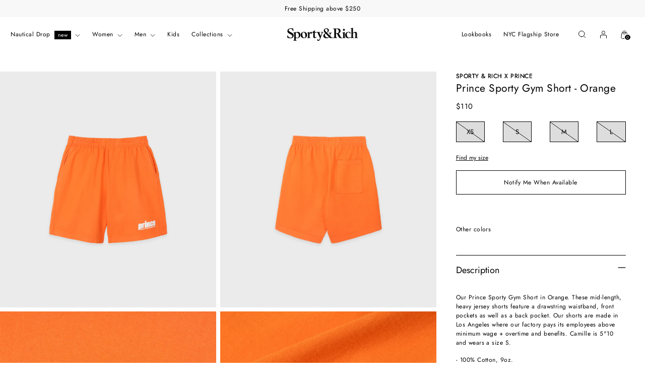

--- FILE ---
content_type: text/html; charset=utf-8
request_url: https://sportyandrich.com/products/prince-sporty-gym-short-orange
body_size: 68815
content:
<!doctype html><html class="no-js " lang="en" style="--announcement-height: 1px;">
  <head>
    
    <meta charset="UTF-8">
    <meta http-equiv="X-UA-Compatible" content="IE=edge,chrome=1">
    <meta name="viewport" content="width=device-width,initial-scale=1">
    <link rel="canonical" href="https://sportyandrich.com/products/prince-sporty-gym-short-orange">
    <link rel="preconnect" href="https://cdn.shopify.com" crossorigin>

        
   <style>
      @media screen and (min-width: 1024px) {
        .template-index .product-item.featured .product-item__media {
          aspect-ratio: 0.82;
        }
      }
      @font-face {
          font-family: 'Industrial 736'; 
          src: url('//sportyandrich.com/cdn/shop/files/Industrial736BT-Italic.woff?v=7638755924969627729') format('woff'),
            url('//sportyandrich.com/cdn/shop/files/Industrial736BT-Italic.woff2?v=1926108098550511303') format('woff2');
          font-weight: normal;
          font-style: italic;
      }

      @font-face {
        font-family: 'Bookmania';
        src: url("//sportyandrich.com/cdn/shop/t/434/assets/bookmania-regular.ttf?107179") format('truetype'),
             url("//sportyandrich.com/cdn/shop/t/434/assets/bookmania-regular.woff2?107179") format('woff2');;
        font-weight: normal;
        font-style: normal;
      }
      
      @font-face {
          font-family: 'Big Caslon'; 
          src: url('//sportyandrich.com/cdn/shop/files/BigCaslon-Medium.woff?v=3150268391925832612') format('woff'),
            url('//sportyandrich.com/cdn/shop/files/BigCaslon-Medium.woff2?v=11836132387785311930') format('woff2');
          font-weight: 500;
          font-style: normal;
      }

      html:not(.no-js) body:not([mobile-menu-open=true]):not([quick-search-open=true]) header.header--transparent:not(.is-sticky):not(:hover):not(:focus-within):not(.dropdown-active) .header__inner a,
      html:not(.no-js) body:not([mobile-menu-open="true"]):not([quick-search-open="true"]) header.header--transparent:not(.is-sticky):not(:hover):not(:focus-within):not(.dropdown-active) .header__inner {
        color: #ffffff;
      }

      html:not(.no-js) .navigation__submenu {
        color: #000000 !important;
      }
      
      html:not(.no-js) body:not([mobile-menu-open=true]):not([quick-search-open=true]) header.header--transparent:not(.is-sticky):not(:hover):not(:focus-within):not(.dropdown-active) .header__inner a,
      html:not(.no-js) body:not([mobile-menu-open="true"]):not([quick-search-open="true"]) header.header--transparent:not(.is-sticky):not(:hover):not(:focus-within):not(.dropdown-active) .header__inner {
        color: #ffffff;
      }

      html:not(.no-js) body:not([mobile-menu-open=true]):not([quick-search-open=true]) header.header--transparent:not(.is-sticky):not(:hover):not([focus-within]):not(.dropdown-active) .header__inner a {
        color: #ffffff;
      }

      html:not(.no-js) .navigation__submenu {
        color: #000000 !important;
      }

      div:has(.recommendation-modal__container) {
        display: none !important;
      }

     /*@media screen and (min-width: 768px) {
        .featured-collection-slider__product:not(.swiper-slide-visible) {
          max-width: 25% !important;
          margin-right: 25px;
        }
      }

      @media screen and (max-width: 768px) {
        .featured-collection-slider__product:not(.swiper-slide-visible) {
          max-width: 50% !important;
          margin-right: 13px;
        }
      }*/
    </style><link rel="shortcut icon" href="//sportyandrich.com/cdn/shop/files/Screen_Shot_2023-01-12_at_10.34.42_PM.png?crop=center&height=32&v=1673591688&width=32" type="image/png"><title>Prince Sporty Gym Short - Orange
&ndash; Sporty &amp; Rich</title><meta name="description" content="Our Prince Sporty Gym Short in Orange. These mid-length, heavy jersey shorts feature a drawstring waistband, front pockets as well as a back pocket. Our shorts are made in Los Angeles where our factory pays its employees above minimum wage + overtime and benefits. Camille is 5&quot;10 and wears a size S. - 100% Cotton, 9oz.">





  
  
  
  
  




<meta name="description" content="Our Prince Sporty Gym Short in Orange. These mid-length, heavy jersey shorts feature a drawstring waistband, front pockets as well as a back pocket. Our shorts are made in Los Angeles where our factory pays its employees above minimum wage + overtime and benefits. Camille is 5&amp;quot;10 and wears a size S. - 100% Cotton, 9oz.">
<meta property="og:url" content="https://sportyandrich.com/products/prince-sporty-gym-short-orange">
<meta property="og:site_name" content="Sporty &amp; Rich">
<meta property="og:type" content="product">
<meta property="og:title" content="Prince Sporty Gym Short - Orange">
<meta property="og:description" content="Our Prince Sporty Gym Short in Orange. These mid-length, heavy jersey shorts feature a drawstring waistband, front pockets as well as a back pocket. Our shorts are made in Los Angeles where our factory pays its employees above minimum wage + overtime and benefits. Camille is 5&amp;quot;10 and wears a size S. - 100% Cotton, 9oz.">
<meta property="og:image" content="http://sportyandrich.com/cdn/shop/products/PRINCESPORTY-SHORT-ORANGE-1.jpg?v=1638527383&width=1024">
<meta property="og:image:secure_url" content="https://sportyandrich.com/cdn/shop/products/PRINCESPORTY-SHORT-ORANGE-1.jpg?v=1638527383&width=1024">
<meta property="og:price:amount" content="110.00">
<meta property="og:price:currency" content="USD">

<meta name="twitter:title" content="Prince Sporty Gym Short - Orange">
<meta name="twitter:description" content="Our Prince Sporty Gym Short in Orange. These mid-length, heavy jersey shorts feature a drawstring waistband, front pockets as well as a back pocket. Our shorts are made in Los Angeles where our factory pays its employees above minimum wage + overtime and benefits. Camille is 5&amp;quot;10 and wears a size S. - 100% Cotton, 9oz.">
<meta name="twitter:card" content="summary_large_image">
<meta name="twitter:image" content="https://sportyandrich.com/cdn/shop/products/PRINCESPORTY-SHORT-ORANGE-1.jpg?v=1638527383&width=1024">
<meta name="twitter:image:width" content="480">
<meta name="twitter:image:height" content="480">

    <script>
  console.log('Stiletto v1.7.0 by Fluorescent');

  document.documentElement.className = document.documentElement.className.replace('no-js', '');
  if (window.matchMedia(`(prefers-reduced-motion: reduce)`) === true || window.matchMedia(`(prefers-reduced-motion: reduce)`).matches === true) {
    document.documentElement.classList.add('prefers-reduced-motion');
  }

  window.theme = {
    version: 'v1.7.0',
    themeName: 'Exhibea 2023',
    moneyFormat: "${{amount}}",
    strings: {
      name: "Sporty \u0026amp; Rich",
      accessibility: {
        play_video: "Play",
        pause_video: "Pause",
        range_lower: "Lower",
        range_upper: "Upper"
      },
      product: {
        no_shipping_rates: "Shipping rate unavailable",
        country_placeholder: "Country\/Region",
        review: "Write a review"
      },
      products: {
        product: {
          unavailable: "Sold Out",
          unitPrice: "Unit price",
          unitPriceSeparator: "per",
          sku: "SKU",
          few_items_left : "few items left",
          sold_out: "Sold out"
        }
      },
      cart: {
        editCartNote: "Edit order notes",
        addCartNote: "Add order notes",
        quantityError: "You have the maximum number of this product in your cart"
      },
      pagination: {
        viewing: "You’re viewing {{ of }} of {{ total }}",
        products: "products",
        results: "results"
      }
    },
    routes: {
      root: "/",
      cart: {
        base: "/cart",
        add: "/cart/add",
        change: "/cart/change",
        update: "/cart/update",
        clear: "/cart/clear",
        // Manual routes until Shopify adds support
        shipping: "/cart/shipping_rates",
      },
      // Manual routes until Shopify adds support
      products: "/products",
      productRecommendations: "/recommendations/products",
      predictive_search_url: '/search/suggest',
    },
    icons: {
      chevron: "\u003cspan class=\"icon icon-new icon-chevron \"\u003e\n  \u003csvg viewBox=\"0 0 24 24\" fill=\"none\" xmlns=\"http:\/\/www.w3.org\/2000\/svg\"\u003e\u003cpath d=\"M1.875 7.438 12 17.563 22.125 7.438\" stroke=\"currentColor\" stroke-width=\"2\"\/\u003e\u003c\/svg\u003e\n\u003c\/span\u003e\n\n",
      close: "\u003cspan class=\"icon icon-new icon-close \"\u003e\n  \u003csvg viewBox=\"0 0 24 24\" fill=\"none\" xmlns=\"http:\/\/www.w3.org\/2000\/svg\"\u003e\u003cpath d=\"M2.66 1.34 2 .68.68 2l.66.66 1.32-1.32zm18.68 21.32.66.66L23.32 22l-.66-.66-1.32 1.32zm1.32-20 .66-.66L22 .68l-.66.66 1.32 1.32zM1.34 21.34.68 22 2 23.32l.66-.66-1.32-1.32zm0-18.68 10 10 1.32-1.32-10-10-1.32 1.32zm11.32 10 10-10-1.32-1.32-10 10 1.32 1.32zm-1.32-1.32-10 10 1.32 1.32 10-10-1.32-1.32zm0 1.32 10 10 1.32-1.32-10-10-1.32 1.32z\" fill=\"currentColor\"\/\u003e\u003c\/svg\u003e\n\u003c\/span\u003e\n\n",
      zoom: "\u003cspan class=\"icon icon-new icon-zoom \"\u003e\n  \u003csvg viewBox=\"0 0 24 24\" fill=\"none\" xmlns=\"http:\/\/www.w3.org\/2000\/svg\"\u003e\u003cpath d=\"M10.3,19.71c5.21,0,9.44-4.23,9.44-9.44S15.51,.83,10.3,.83,.86,5.05,.86,10.27s4.23,9.44,9.44,9.44Z\" fill=\"none\" stroke=\"currentColor\" stroke-linecap=\"round\" stroke-miterlimit=\"10\" stroke-width=\"1.63\"\/\u003e\n          \u003cpath d=\"M5.05,10.27H15.54\" fill=\"none\" stroke=\"currentColor\" stroke-miterlimit=\"10\" stroke-width=\"1.63\"\/\u003e\n          \u003cpath class=\"cross-up\" d=\"M10.3,5.02V15.51\" fill=\"none\" stroke=\"currentColor\" stroke-miterlimit=\"10\" stroke-width=\"1.63\"\/\u003e\n          \u003cpath d=\"M16.92,16.9l6.49,6.49\" fill=\"none\" stroke=\"currentColor\" stroke-miterlimit=\"10\" stroke-width=\"1.63\"\/\u003e\u003c\/svg\u003e\n\u003c\/span\u003e\n\n"
    },
    coreData: {
      n: "Stiletto",
      v: "v1.7.0",
    }
  }
  window.shopDomain = 'sporty-rich';


  
    window.theme.allCountryOptionTags = "\u003coption value=\"United States\" data-provinces=\"[[\u0026quot;Alabama\u0026quot;,\u0026quot;Alabama\u0026quot;],[\u0026quot;Alaska\u0026quot;,\u0026quot;Alaska\u0026quot;],[\u0026quot;American Samoa\u0026quot;,\u0026quot;American Samoa\u0026quot;],[\u0026quot;Arizona\u0026quot;,\u0026quot;Arizona\u0026quot;],[\u0026quot;Arkansas\u0026quot;,\u0026quot;Arkansas\u0026quot;],[\u0026quot;Armed Forces Americas\u0026quot;,\u0026quot;Armed Forces Americas\u0026quot;],[\u0026quot;Armed Forces Europe\u0026quot;,\u0026quot;Armed Forces Europe\u0026quot;],[\u0026quot;Armed Forces Pacific\u0026quot;,\u0026quot;Armed Forces Pacific\u0026quot;],[\u0026quot;California\u0026quot;,\u0026quot;California\u0026quot;],[\u0026quot;Colorado\u0026quot;,\u0026quot;Colorado\u0026quot;],[\u0026quot;Connecticut\u0026quot;,\u0026quot;Connecticut\u0026quot;],[\u0026quot;Delaware\u0026quot;,\u0026quot;Delaware\u0026quot;],[\u0026quot;District of Columbia\u0026quot;,\u0026quot;Washington DC\u0026quot;],[\u0026quot;Federated States of Micronesia\u0026quot;,\u0026quot;Micronesia\u0026quot;],[\u0026quot;Florida\u0026quot;,\u0026quot;Florida\u0026quot;],[\u0026quot;Georgia\u0026quot;,\u0026quot;Georgia\u0026quot;],[\u0026quot;Guam\u0026quot;,\u0026quot;Guam\u0026quot;],[\u0026quot;Hawaii\u0026quot;,\u0026quot;Hawaii\u0026quot;],[\u0026quot;Idaho\u0026quot;,\u0026quot;Idaho\u0026quot;],[\u0026quot;Illinois\u0026quot;,\u0026quot;Illinois\u0026quot;],[\u0026quot;Indiana\u0026quot;,\u0026quot;Indiana\u0026quot;],[\u0026quot;Iowa\u0026quot;,\u0026quot;Iowa\u0026quot;],[\u0026quot;Kansas\u0026quot;,\u0026quot;Kansas\u0026quot;],[\u0026quot;Kentucky\u0026quot;,\u0026quot;Kentucky\u0026quot;],[\u0026quot;Louisiana\u0026quot;,\u0026quot;Louisiana\u0026quot;],[\u0026quot;Maine\u0026quot;,\u0026quot;Maine\u0026quot;],[\u0026quot;Marshall Islands\u0026quot;,\u0026quot;Marshall Islands\u0026quot;],[\u0026quot;Maryland\u0026quot;,\u0026quot;Maryland\u0026quot;],[\u0026quot;Massachusetts\u0026quot;,\u0026quot;Massachusetts\u0026quot;],[\u0026quot;Michigan\u0026quot;,\u0026quot;Michigan\u0026quot;],[\u0026quot;Minnesota\u0026quot;,\u0026quot;Minnesota\u0026quot;],[\u0026quot;Mississippi\u0026quot;,\u0026quot;Mississippi\u0026quot;],[\u0026quot;Missouri\u0026quot;,\u0026quot;Missouri\u0026quot;],[\u0026quot;Montana\u0026quot;,\u0026quot;Montana\u0026quot;],[\u0026quot;Nebraska\u0026quot;,\u0026quot;Nebraska\u0026quot;],[\u0026quot;Nevada\u0026quot;,\u0026quot;Nevada\u0026quot;],[\u0026quot;New Hampshire\u0026quot;,\u0026quot;New Hampshire\u0026quot;],[\u0026quot;New Jersey\u0026quot;,\u0026quot;New Jersey\u0026quot;],[\u0026quot;New Mexico\u0026quot;,\u0026quot;New Mexico\u0026quot;],[\u0026quot;New York\u0026quot;,\u0026quot;New York\u0026quot;],[\u0026quot;North Carolina\u0026quot;,\u0026quot;North Carolina\u0026quot;],[\u0026quot;North Dakota\u0026quot;,\u0026quot;North Dakota\u0026quot;],[\u0026quot;Northern Mariana Islands\u0026quot;,\u0026quot;Northern Mariana Islands\u0026quot;],[\u0026quot;Ohio\u0026quot;,\u0026quot;Ohio\u0026quot;],[\u0026quot;Oklahoma\u0026quot;,\u0026quot;Oklahoma\u0026quot;],[\u0026quot;Oregon\u0026quot;,\u0026quot;Oregon\u0026quot;],[\u0026quot;Palau\u0026quot;,\u0026quot;Palau\u0026quot;],[\u0026quot;Pennsylvania\u0026quot;,\u0026quot;Pennsylvania\u0026quot;],[\u0026quot;Puerto Rico\u0026quot;,\u0026quot;Puerto Rico\u0026quot;],[\u0026quot;Rhode Island\u0026quot;,\u0026quot;Rhode Island\u0026quot;],[\u0026quot;South Carolina\u0026quot;,\u0026quot;South Carolina\u0026quot;],[\u0026quot;South Dakota\u0026quot;,\u0026quot;South Dakota\u0026quot;],[\u0026quot;Tennessee\u0026quot;,\u0026quot;Tennessee\u0026quot;],[\u0026quot;Texas\u0026quot;,\u0026quot;Texas\u0026quot;],[\u0026quot;Utah\u0026quot;,\u0026quot;Utah\u0026quot;],[\u0026quot;Vermont\u0026quot;,\u0026quot;Vermont\u0026quot;],[\u0026quot;Virgin Islands\u0026quot;,\u0026quot;U.S. Virgin Islands\u0026quot;],[\u0026quot;Virginia\u0026quot;,\u0026quot;Virginia\u0026quot;],[\u0026quot;Washington\u0026quot;,\u0026quot;Washington\u0026quot;],[\u0026quot;West Virginia\u0026quot;,\u0026quot;West Virginia\u0026quot;],[\u0026quot;Wisconsin\u0026quot;,\u0026quot;Wisconsin\u0026quot;],[\u0026quot;Wyoming\u0026quot;,\u0026quot;Wyoming\u0026quot;]]\"\u003eUnited States\u003c\/option\u003e\n\u003coption value=\"Australia\" data-provinces=\"[[\u0026quot;Australian Capital Territory\u0026quot;,\u0026quot;Australian Capital Territory\u0026quot;],[\u0026quot;New South Wales\u0026quot;,\u0026quot;New South Wales\u0026quot;],[\u0026quot;Northern Territory\u0026quot;,\u0026quot;Northern Territory\u0026quot;],[\u0026quot;Queensland\u0026quot;,\u0026quot;Queensland\u0026quot;],[\u0026quot;South Australia\u0026quot;,\u0026quot;South Australia\u0026quot;],[\u0026quot;Tasmania\u0026quot;,\u0026quot;Tasmania\u0026quot;],[\u0026quot;Victoria\u0026quot;,\u0026quot;Victoria\u0026quot;],[\u0026quot;Western Australia\u0026quot;,\u0026quot;Western Australia\u0026quot;]]\"\u003eAustralia\u003c\/option\u003e\n\u003coption value=\"United Kingdom\" data-provinces=\"[[\u0026quot;British Forces\u0026quot;,\u0026quot;British Forces\u0026quot;],[\u0026quot;England\u0026quot;,\u0026quot;England\u0026quot;],[\u0026quot;Northern Ireland\u0026quot;,\u0026quot;Northern Ireland\u0026quot;],[\u0026quot;Scotland\u0026quot;,\u0026quot;Scotland\u0026quot;],[\u0026quot;Wales\u0026quot;,\u0026quot;Wales\u0026quot;]]\"\u003eUnited Kingdom\u003c\/option\u003e\n\u003coption value=\"Canada\" data-provinces=\"[[\u0026quot;Alberta\u0026quot;,\u0026quot;Alberta\u0026quot;],[\u0026quot;British Columbia\u0026quot;,\u0026quot;British Columbia\u0026quot;],[\u0026quot;Manitoba\u0026quot;,\u0026quot;Manitoba\u0026quot;],[\u0026quot;New Brunswick\u0026quot;,\u0026quot;New Brunswick\u0026quot;],[\u0026quot;Newfoundland and Labrador\u0026quot;,\u0026quot;Newfoundland and Labrador\u0026quot;],[\u0026quot;Northwest Territories\u0026quot;,\u0026quot;Northwest Territories\u0026quot;],[\u0026quot;Nova Scotia\u0026quot;,\u0026quot;Nova Scotia\u0026quot;],[\u0026quot;Nunavut\u0026quot;,\u0026quot;Nunavut\u0026quot;],[\u0026quot;Ontario\u0026quot;,\u0026quot;Ontario\u0026quot;],[\u0026quot;Prince Edward Island\u0026quot;,\u0026quot;Prince Edward Island\u0026quot;],[\u0026quot;Quebec\u0026quot;,\u0026quot;Quebec\u0026quot;],[\u0026quot;Saskatchewan\u0026quot;,\u0026quot;Saskatchewan\u0026quot;],[\u0026quot;Yukon\u0026quot;,\u0026quot;Yukon\u0026quot;]]\"\u003eCanada\u003c\/option\u003e\n\u003coption value=\"---\" data-provinces=\"[]\"\u003e---\u003c\/option\u003e\n\u003coption value=\"Afghanistan\" data-provinces=\"[]\"\u003eAfghanistan\u003c\/option\u003e\n\u003coption value=\"Aland Islands\" data-provinces=\"[]\"\u003eÅland Islands\u003c\/option\u003e\n\u003coption value=\"Albania\" data-provinces=\"[]\"\u003eAlbania\u003c\/option\u003e\n\u003coption value=\"Algeria\" data-provinces=\"[]\"\u003eAlgeria\u003c\/option\u003e\n\u003coption value=\"Andorra\" data-provinces=\"[]\"\u003eAndorra\u003c\/option\u003e\n\u003coption value=\"Angola\" data-provinces=\"[]\"\u003eAngola\u003c\/option\u003e\n\u003coption value=\"Anguilla\" data-provinces=\"[]\"\u003eAnguilla\u003c\/option\u003e\n\u003coption value=\"Antigua And Barbuda\" data-provinces=\"[]\"\u003eAntigua \u0026 Barbuda\u003c\/option\u003e\n\u003coption value=\"Argentina\" data-provinces=\"[[\u0026quot;Buenos Aires\u0026quot;,\u0026quot;Buenos Aires Province\u0026quot;],[\u0026quot;Catamarca\u0026quot;,\u0026quot;Catamarca\u0026quot;],[\u0026quot;Chaco\u0026quot;,\u0026quot;Chaco\u0026quot;],[\u0026quot;Chubut\u0026quot;,\u0026quot;Chubut\u0026quot;],[\u0026quot;Ciudad Autónoma de Buenos Aires\u0026quot;,\u0026quot;Buenos Aires (Autonomous City)\u0026quot;],[\u0026quot;Corrientes\u0026quot;,\u0026quot;Corrientes\u0026quot;],[\u0026quot;Córdoba\u0026quot;,\u0026quot;Córdoba\u0026quot;],[\u0026quot;Entre Ríos\u0026quot;,\u0026quot;Entre Ríos\u0026quot;],[\u0026quot;Formosa\u0026quot;,\u0026quot;Formosa\u0026quot;],[\u0026quot;Jujuy\u0026quot;,\u0026quot;Jujuy\u0026quot;],[\u0026quot;La Pampa\u0026quot;,\u0026quot;La Pampa\u0026quot;],[\u0026quot;La Rioja\u0026quot;,\u0026quot;La Rioja\u0026quot;],[\u0026quot;Mendoza\u0026quot;,\u0026quot;Mendoza\u0026quot;],[\u0026quot;Misiones\u0026quot;,\u0026quot;Misiones\u0026quot;],[\u0026quot;Neuquén\u0026quot;,\u0026quot;Neuquén\u0026quot;],[\u0026quot;Río Negro\u0026quot;,\u0026quot;Río Negro\u0026quot;],[\u0026quot;Salta\u0026quot;,\u0026quot;Salta\u0026quot;],[\u0026quot;San Juan\u0026quot;,\u0026quot;San Juan\u0026quot;],[\u0026quot;San Luis\u0026quot;,\u0026quot;San Luis\u0026quot;],[\u0026quot;Santa Cruz\u0026quot;,\u0026quot;Santa Cruz\u0026quot;],[\u0026quot;Santa Fe\u0026quot;,\u0026quot;Santa Fe\u0026quot;],[\u0026quot;Santiago Del Estero\u0026quot;,\u0026quot;Santiago del Estero\u0026quot;],[\u0026quot;Tierra Del Fuego\u0026quot;,\u0026quot;Tierra del Fuego\u0026quot;],[\u0026quot;Tucumán\u0026quot;,\u0026quot;Tucumán\u0026quot;]]\"\u003eArgentina\u003c\/option\u003e\n\u003coption value=\"Armenia\" data-provinces=\"[]\"\u003eArmenia\u003c\/option\u003e\n\u003coption value=\"Aruba\" data-provinces=\"[]\"\u003eAruba\u003c\/option\u003e\n\u003coption value=\"Ascension Island\" data-provinces=\"[]\"\u003eAscension Island\u003c\/option\u003e\n\u003coption value=\"Australia\" data-provinces=\"[[\u0026quot;Australian Capital Territory\u0026quot;,\u0026quot;Australian Capital Territory\u0026quot;],[\u0026quot;New South Wales\u0026quot;,\u0026quot;New South Wales\u0026quot;],[\u0026quot;Northern Territory\u0026quot;,\u0026quot;Northern Territory\u0026quot;],[\u0026quot;Queensland\u0026quot;,\u0026quot;Queensland\u0026quot;],[\u0026quot;South Australia\u0026quot;,\u0026quot;South Australia\u0026quot;],[\u0026quot;Tasmania\u0026quot;,\u0026quot;Tasmania\u0026quot;],[\u0026quot;Victoria\u0026quot;,\u0026quot;Victoria\u0026quot;],[\u0026quot;Western Australia\u0026quot;,\u0026quot;Western Australia\u0026quot;]]\"\u003eAustralia\u003c\/option\u003e\n\u003coption value=\"Austria\" data-provinces=\"[]\"\u003eAustria\u003c\/option\u003e\n\u003coption value=\"Azerbaijan\" data-provinces=\"[]\"\u003eAzerbaijan\u003c\/option\u003e\n\u003coption value=\"Bahamas\" data-provinces=\"[]\"\u003eBahamas\u003c\/option\u003e\n\u003coption value=\"Bahrain\" data-provinces=\"[]\"\u003eBahrain\u003c\/option\u003e\n\u003coption value=\"Bangladesh\" data-provinces=\"[]\"\u003eBangladesh\u003c\/option\u003e\n\u003coption value=\"Barbados\" data-provinces=\"[]\"\u003eBarbados\u003c\/option\u003e\n\u003coption value=\"Belarus\" data-provinces=\"[]\"\u003eBelarus\u003c\/option\u003e\n\u003coption value=\"Belgium\" data-provinces=\"[]\"\u003eBelgium\u003c\/option\u003e\n\u003coption value=\"Belize\" data-provinces=\"[]\"\u003eBelize\u003c\/option\u003e\n\u003coption value=\"Benin\" data-provinces=\"[]\"\u003eBenin\u003c\/option\u003e\n\u003coption value=\"Bermuda\" data-provinces=\"[]\"\u003eBermuda\u003c\/option\u003e\n\u003coption value=\"Bhutan\" data-provinces=\"[]\"\u003eBhutan\u003c\/option\u003e\n\u003coption value=\"Bolivia\" data-provinces=\"[]\"\u003eBolivia\u003c\/option\u003e\n\u003coption value=\"Bosnia And Herzegovina\" data-provinces=\"[]\"\u003eBosnia \u0026 Herzegovina\u003c\/option\u003e\n\u003coption value=\"Botswana\" data-provinces=\"[]\"\u003eBotswana\u003c\/option\u003e\n\u003coption value=\"Brazil\" data-provinces=\"[[\u0026quot;Acre\u0026quot;,\u0026quot;Acre\u0026quot;],[\u0026quot;Alagoas\u0026quot;,\u0026quot;Alagoas\u0026quot;],[\u0026quot;Amapá\u0026quot;,\u0026quot;Amapá\u0026quot;],[\u0026quot;Amazonas\u0026quot;,\u0026quot;Amazonas\u0026quot;],[\u0026quot;Bahia\u0026quot;,\u0026quot;Bahia\u0026quot;],[\u0026quot;Ceará\u0026quot;,\u0026quot;Ceará\u0026quot;],[\u0026quot;Distrito Federal\u0026quot;,\u0026quot;Federal District\u0026quot;],[\u0026quot;Espírito Santo\u0026quot;,\u0026quot;Espírito Santo\u0026quot;],[\u0026quot;Goiás\u0026quot;,\u0026quot;Goiás\u0026quot;],[\u0026quot;Maranhão\u0026quot;,\u0026quot;Maranhão\u0026quot;],[\u0026quot;Mato Grosso\u0026quot;,\u0026quot;Mato Grosso\u0026quot;],[\u0026quot;Mato Grosso do Sul\u0026quot;,\u0026quot;Mato Grosso do Sul\u0026quot;],[\u0026quot;Minas Gerais\u0026quot;,\u0026quot;Minas Gerais\u0026quot;],[\u0026quot;Paraná\u0026quot;,\u0026quot;Paraná\u0026quot;],[\u0026quot;Paraíba\u0026quot;,\u0026quot;Paraíba\u0026quot;],[\u0026quot;Pará\u0026quot;,\u0026quot;Pará\u0026quot;],[\u0026quot;Pernambuco\u0026quot;,\u0026quot;Pernambuco\u0026quot;],[\u0026quot;Piauí\u0026quot;,\u0026quot;Piauí\u0026quot;],[\u0026quot;Rio Grande do Norte\u0026quot;,\u0026quot;Rio Grande do Norte\u0026quot;],[\u0026quot;Rio Grande do Sul\u0026quot;,\u0026quot;Rio Grande do Sul\u0026quot;],[\u0026quot;Rio de Janeiro\u0026quot;,\u0026quot;Rio de Janeiro\u0026quot;],[\u0026quot;Rondônia\u0026quot;,\u0026quot;Rondônia\u0026quot;],[\u0026quot;Roraima\u0026quot;,\u0026quot;Roraima\u0026quot;],[\u0026quot;Santa Catarina\u0026quot;,\u0026quot;Santa Catarina\u0026quot;],[\u0026quot;Sergipe\u0026quot;,\u0026quot;Sergipe\u0026quot;],[\u0026quot;São Paulo\u0026quot;,\u0026quot;São Paulo\u0026quot;],[\u0026quot;Tocantins\u0026quot;,\u0026quot;Tocantins\u0026quot;]]\"\u003eBrazil\u003c\/option\u003e\n\u003coption value=\"British Indian Ocean Territory\" data-provinces=\"[]\"\u003eBritish Indian Ocean Territory\u003c\/option\u003e\n\u003coption value=\"Virgin Islands, British\" data-provinces=\"[]\"\u003eBritish Virgin Islands\u003c\/option\u003e\n\u003coption value=\"Brunei\" data-provinces=\"[]\"\u003eBrunei\u003c\/option\u003e\n\u003coption value=\"Bulgaria\" data-provinces=\"[]\"\u003eBulgaria\u003c\/option\u003e\n\u003coption value=\"Burkina Faso\" data-provinces=\"[]\"\u003eBurkina Faso\u003c\/option\u003e\n\u003coption value=\"Burundi\" data-provinces=\"[]\"\u003eBurundi\u003c\/option\u003e\n\u003coption value=\"Cambodia\" data-provinces=\"[]\"\u003eCambodia\u003c\/option\u003e\n\u003coption value=\"Republic of Cameroon\" data-provinces=\"[]\"\u003eCameroon\u003c\/option\u003e\n\u003coption value=\"Canada\" data-provinces=\"[[\u0026quot;Alberta\u0026quot;,\u0026quot;Alberta\u0026quot;],[\u0026quot;British Columbia\u0026quot;,\u0026quot;British Columbia\u0026quot;],[\u0026quot;Manitoba\u0026quot;,\u0026quot;Manitoba\u0026quot;],[\u0026quot;New Brunswick\u0026quot;,\u0026quot;New Brunswick\u0026quot;],[\u0026quot;Newfoundland and Labrador\u0026quot;,\u0026quot;Newfoundland and Labrador\u0026quot;],[\u0026quot;Northwest Territories\u0026quot;,\u0026quot;Northwest Territories\u0026quot;],[\u0026quot;Nova Scotia\u0026quot;,\u0026quot;Nova Scotia\u0026quot;],[\u0026quot;Nunavut\u0026quot;,\u0026quot;Nunavut\u0026quot;],[\u0026quot;Ontario\u0026quot;,\u0026quot;Ontario\u0026quot;],[\u0026quot;Prince Edward Island\u0026quot;,\u0026quot;Prince Edward Island\u0026quot;],[\u0026quot;Quebec\u0026quot;,\u0026quot;Quebec\u0026quot;],[\u0026quot;Saskatchewan\u0026quot;,\u0026quot;Saskatchewan\u0026quot;],[\u0026quot;Yukon\u0026quot;,\u0026quot;Yukon\u0026quot;]]\"\u003eCanada\u003c\/option\u003e\n\u003coption value=\"Cape Verde\" data-provinces=\"[]\"\u003eCape Verde\u003c\/option\u003e\n\u003coption value=\"Caribbean Netherlands\" data-provinces=\"[]\"\u003eCaribbean Netherlands\u003c\/option\u003e\n\u003coption value=\"Cayman Islands\" data-provinces=\"[]\"\u003eCayman Islands\u003c\/option\u003e\n\u003coption value=\"Central African Republic\" data-provinces=\"[]\"\u003eCentral African Republic\u003c\/option\u003e\n\u003coption value=\"Chad\" data-provinces=\"[]\"\u003eChad\u003c\/option\u003e\n\u003coption value=\"Chile\" data-provinces=\"[[\u0026quot;Antofagasta\u0026quot;,\u0026quot;Antofagasta\u0026quot;],[\u0026quot;Araucanía\u0026quot;,\u0026quot;Araucanía\u0026quot;],[\u0026quot;Arica and Parinacota\u0026quot;,\u0026quot;Arica y Parinacota\u0026quot;],[\u0026quot;Atacama\u0026quot;,\u0026quot;Atacama\u0026quot;],[\u0026quot;Aysén\u0026quot;,\u0026quot;Aysén\u0026quot;],[\u0026quot;Biobío\u0026quot;,\u0026quot;Bío Bío\u0026quot;],[\u0026quot;Coquimbo\u0026quot;,\u0026quot;Coquimbo\u0026quot;],[\u0026quot;Los Lagos\u0026quot;,\u0026quot;Los Lagos\u0026quot;],[\u0026quot;Los Ríos\u0026quot;,\u0026quot;Los Ríos\u0026quot;],[\u0026quot;Magallanes\u0026quot;,\u0026quot;Magallanes Region\u0026quot;],[\u0026quot;Maule\u0026quot;,\u0026quot;Maule\u0026quot;],[\u0026quot;O\u0026#39;Higgins\u0026quot;,\u0026quot;Libertador General Bernardo O’Higgins\u0026quot;],[\u0026quot;Santiago\u0026quot;,\u0026quot;Santiago Metropolitan\u0026quot;],[\u0026quot;Tarapacá\u0026quot;,\u0026quot;Tarapacá\u0026quot;],[\u0026quot;Valparaíso\u0026quot;,\u0026quot;Valparaíso\u0026quot;],[\u0026quot;Ñuble\u0026quot;,\u0026quot;Ñuble\u0026quot;]]\"\u003eChile\u003c\/option\u003e\n\u003coption value=\"China\" data-provinces=\"[[\u0026quot;Anhui\u0026quot;,\u0026quot;Anhui\u0026quot;],[\u0026quot;Beijing\u0026quot;,\u0026quot;Beijing\u0026quot;],[\u0026quot;Chongqing\u0026quot;,\u0026quot;Chongqing\u0026quot;],[\u0026quot;Fujian\u0026quot;,\u0026quot;Fujian\u0026quot;],[\u0026quot;Gansu\u0026quot;,\u0026quot;Gansu\u0026quot;],[\u0026quot;Guangdong\u0026quot;,\u0026quot;Guangdong\u0026quot;],[\u0026quot;Guangxi\u0026quot;,\u0026quot;Guangxi\u0026quot;],[\u0026quot;Guizhou\u0026quot;,\u0026quot;Guizhou\u0026quot;],[\u0026quot;Hainan\u0026quot;,\u0026quot;Hainan\u0026quot;],[\u0026quot;Hebei\u0026quot;,\u0026quot;Hebei\u0026quot;],[\u0026quot;Heilongjiang\u0026quot;,\u0026quot;Heilongjiang\u0026quot;],[\u0026quot;Henan\u0026quot;,\u0026quot;Henan\u0026quot;],[\u0026quot;Hubei\u0026quot;,\u0026quot;Hubei\u0026quot;],[\u0026quot;Hunan\u0026quot;,\u0026quot;Hunan\u0026quot;],[\u0026quot;Inner Mongolia\u0026quot;,\u0026quot;Inner Mongolia\u0026quot;],[\u0026quot;Jiangsu\u0026quot;,\u0026quot;Jiangsu\u0026quot;],[\u0026quot;Jiangxi\u0026quot;,\u0026quot;Jiangxi\u0026quot;],[\u0026quot;Jilin\u0026quot;,\u0026quot;Jilin\u0026quot;],[\u0026quot;Liaoning\u0026quot;,\u0026quot;Liaoning\u0026quot;],[\u0026quot;Ningxia\u0026quot;,\u0026quot;Ningxia\u0026quot;],[\u0026quot;Qinghai\u0026quot;,\u0026quot;Qinghai\u0026quot;],[\u0026quot;Shaanxi\u0026quot;,\u0026quot;Shaanxi\u0026quot;],[\u0026quot;Shandong\u0026quot;,\u0026quot;Shandong\u0026quot;],[\u0026quot;Shanghai\u0026quot;,\u0026quot;Shanghai\u0026quot;],[\u0026quot;Shanxi\u0026quot;,\u0026quot;Shanxi\u0026quot;],[\u0026quot;Sichuan\u0026quot;,\u0026quot;Sichuan\u0026quot;],[\u0026quot;Tianjin\u0026quot;,\u0026quot;Tianjin\u0026quot;],[\u0026quot;Xinjiang\u0026quot;,\u0026quot;Xinjiang\u0026quot;],[\u0026quot;Xizang\u0026quot;,\u0026quot;Tibet\u0026quot;],[\u0026quot;Yunnan\u0026quot;,\u0026quot;Yunnan\u0026quot;],[\u0026quot;Zhejiang\u0026quot;,\u0026quot;Zhejiang\u0026quot;]]\"\u003eChina\u003c\/option\u003e\n\u003coption value=\"Christmas Island\" data-provinces=\"[]\"\u003eChristmas Island\u003c\/option\u003e\n\u003coption value=\"Cocos (Keeling) Islands\" data-provinces=\"[]\"\u003eCocos (Keeling) Islands\u003c\/option\u003e\n\u003coption value=\"Colombia\" data-provinces=\"[[\u0026quot;Amazonas\u0026quot;,\u0026quot;Amazonas\u0026quot;],[\u0026quot;Antioquia\u0026quot;,\u0026quot;Antioquia\u0026quot;],[\u0026quot;Arauca\u0026quot;,\u0026quot;Arauca\u0026quot;],[\u0026quot;Atlántico\u0026quot;,\u0026quot;Atlántico\u0026quot;],[\u0026quot;Bogotá, D.C.\u0026quot;,\u0026quot;Capital District\u0026quot;],[\u0026quot;Bolívar\u0026quot;,\u0026quot;Bolívar\u0026quot;],[\u0026quot;Boyacá\u0026quot;,\u0026quot;Boyacá\u0026quot;],[\u0026quot;Caldas\u0026quot;,\u0026quot;Caldas\u0026quot;],[\u0026quot;Caquetá\u0026quot;,\u0026quot;Caquetá\u0026quot;],[\u0026quot;Casanare\u0026quot;,\u0026quot;Casanare\u0026quot;],[\u0026quot;Cauca\u0026quot;,\u0026quot;Cauca\u0026quot;],[\u0026quot;Cesar\u0026quot;,\u0026quot;Cesar\u0026quot;],[\u0026quot;Chocó\u0026quot;,\u0026quot;Chocó\u0026quot;],[\u0026quot;Cundinamarca\u0026quot;,\u0026quot;Cundinamarca\u0026quot;],[\u0026quot;Córdoba\u0026quot;,\u0026quot;Córdoba\u0026quot;],[\u0026quot;Guainía\u0026quot;,\u0026quot;Guainía\u0026quot;],[\u0026quot;Guaviare\u0026quot;,\u0026quot;Guaviare\u0026quot;],[\u0026quot;Huila\u0026quot;,\u0026quot;Huila\u0026quot;],[\u0026quot;La Guajira\u0026quot;,\u0026quot;La Guajira\u0026quot;],[\u0026quot;Magdalena\u0026quot;,\u0026quot;Magdalena\u0026quot;],[\u0026quot;Meta\u0026quot;,\u0026quot;Meta\u0026quot;],[\u0026quot;Nariño\u0026quot;,\u0026quot;Nariño\u0026quot;],[\u0026quot;Norte de Santander\u0026quot;,\u0026quot;Norte de Santander\u0026quot;],[\u0026quot;Putumayo\u0026quot;,\u0026quot;Putumayo\u0026quot;],[\u0026quot;Quindío\u0026quot;,\u0026quot;Quindío\u0026quot;],[\u0026quot;Risaralda\u0026quot;,\u0026quot;Risaralda\u0026quot;],[\u0026quot;San Andrés, Providencia y Santa Catalina\u0026quot;,\u0026quot;San Andrés \\u0026 Providencia\u0026quot;],[\u0026quot;Santander\u0026quot;,\u0026quot;Santander\u0026quot;],[\u0026quot;Sucre\u0026quot;,\u0026quot;Sucre\u0026quot;],[\u0026quot;Tolima\u0026quot;,\u0026quot;Tolima\u0026quot;],[\u0026quot;Valle del Cauca\u0026quot;,\u0026quot;Valle del Cauca\u0026quot;],[\u0026quot;Vaupés\u0026quot;,\u0026quot;Vaupés\u0026quot;],[\u0026quot;Vichada\u0026quot;,\u0026quot;Vichada\u0026quot;]]\"\u003eColombia\u003c\/option\u003e\n\u003coption value=\"Comoros\" data-provinces=\"[]\"\u003eComoros\u003c\/option\u003e\n\u003coption value=\"Congo\" data-provinces=\"[]\"\u003eCongo - Brazzaville\u003c\/option\u003e\n\u003coption value=\"Congo, The Democratic Republic Of The\" data-provinces=\"[]\"\u003eCongo - Kinshasa\u003c\/option\u003e\n\u003coption value=\"Cook Islands\" data-provinces=\"[]\"\u003eCook Islands\u003c\/option\u003e\n\u003coption value=\"Costa Rica\" data-provinces=\"[[\u0026quot;Alajuela\u0026quot;,\u0026quot;Alajuela\u0026quot;],[\u0026quot;Cartago\u0026quot;,\u0026quot;Cartago\u0026quot;],[\u0026quot;Guanacaste\u0026quot;,\u0026quot;Guanacaste\u0026quot;],[\u0026quot;Heredia\u0026quot;,\u0026quot;Heredia\u0026quot;],[\u0026quot;Limón\u0026quot;,\u0026quot;Limón\u0026quot;],[\u0026quot;Puntarenas\u0026quot;,\u0026quot;Puntarenas\u0026quot;],[\u0026quot;San José\u0026quot;,\u0026quot;San José\u0026quot;]]\"\u003eCosta Rica\u003c\/option\u003e\n\u003coption value=\"Croatia\" data-provinces=\"[]\"\u003eCroatia\u003c\/option\u003e\n\u003coption value=\"Curaçao\" data-provinces=\"[]\"\u003eCuraçao\u003c\/option\u003e\n\u003coption value=\"Cyprus\" data-provinces=\"[]\"\u003eCyprus\u003c\/option\u003e\n\u003coption value=\"Czech Republic\" data-provinces=\"[]\"\u003eCzechia\u003c\/option\u003e\n\u003coption value=\"Côte d'Ivoire\" data-provinces=\"[]\"\u003eCôte d’Ivoire\u003c\/option\u003e\n\u003coption value=\"Denmark\" data-provinces=\"[]\"\u003eDenmark\u003c\/option\u003e\n\u003coption value=\"Djibouti\" data-provinces=\"[]\"\u003eDjibouti\u003c\/option\u003e\n\u003coption value=\"Dominica\" data-provinces=\"[]\"\u003eDominica\u003c\/option\u003e\n\u003coption value=\"Dominican Republic\" data-provinces=\"[]\"\u003eDominican Republic\u003c\/option\u003e\n\u003coption value=\"Ecuador\" data-provinces=\"[]\"\u003eEcuador\u003c\/option\u003e\n\u003coption value=\"Egypt\" data-provinces=\"[[\u0026quot;6th of October\u0026quot;,\u0026quot;6th of October\u0026quot;],[\u0026quot;Al Sharqia\u0026quot;,\u0026quot;Al Sharqia\u0026quot;],[\u0026quot;Alexandria\u0026quot;,\u0026quot;Alexandria\u0026quot;],[\u0026quot;Aswan\u0026quot;,\u0026quot;Aswan\u0026quot;],[\u0026quot;Asyut\u0026quot;,\u0026quot;Asyut\u0026quot;],[\u0026quot;Beheira\u0026quot;,\u0026quot;Beheira\u0026quot;],[\u0026quot;Beni Suef\u0026quot;,\u0026quot;Beni Suef\u0026quot;],[\u0026quot;Cairo\u0026quot;,\u0026quot;Cairo\u0026quot;],[\u0026quot;Dakahlia\u0026quot;,\u0026quot;Dakahlia\u0026quot;],[\u0026quot;Damietta\u0026quot;,\u0026quot;Damietta\u0026quot;],[\u0026quot;Faiyum\u0026quot;,\u0026quot;Faiyum\u0026quot;],[\u0026quot;Gharbia\u0026quot;,\u0026quot;Gharbia\u0026quot;],[\u0026quot;Giza\u0026quot;,\u0026quot;Giza\u0026quot;],[\u0026quot;Helwan\u0026quot;,\u0026quot;Helwan\u0026quot;],[\u0026quot;Ismailia\u0026quot;,\u0026quot;Ismailia\u0026quot;],[\u0026quot;Kafr el-Sheikh\u0026quot;,\u0026quot;Kafr el-Sheikh\u0026quot;],[\u0026quot;Luxor\u0026quot;,\u0026quot;Luxor\u0026quot;],[\u0026quot;Matrouh\u0026quot;,\u0026quot;Matrouh\u0026quot;],[\u0026quot;Minya\u0026quot;,\u0026quot;Minya\u0026quot;],[\u0026quot;Monufia\u0026quot;,\u0026quot;Monufia\u0026quot;],[\u0026quot;New Valley\u0026quot;,\u0026quot;New Valley\u0026quot;],[\u0026quot;North Sinai\u0026quot;,\u0026quot;North Sinai\u0026quot;],[\u0026quot;Port Said\u0026quot;,\u0026quot;Port Said\u0026quot;],[\u0026quot;Qalyubia\u0026quot;,\u0026quot;Qalyubia\u0026quot;],[\u0026quot;Qena\u0026quot;,\u0026quot;Qena\u0026quot;],[\u0026quot;Red Sea\u0026quot;,\u0026quot;Red Sea\u0026quot;],[\u0026quot;Sohag\u0026quot;,\u0026quot;Sohag\u0026quot;],[\u0026quot;South Sinai\u0026quot;,\u0026quot;South Sinai\u0026quot;],[\u0026quot;Suez\u0026quot;,\u0026quot;Suez\u0026quot;]]\"\u003eEgypt\u003c\/option\u003e\n\u003coption value=\"El Salvador\" data-provinces=\"[[\u0026quot;Ahuachapán\u0026quot;,\u0026quot;Ahuachapán\u0026quot;],[\u0026quot;Cabañas\u0026quot;,\u0026quot;Cabañas\u0026quot;],[\u0026quot;Chalatenango\u0026quot;,\u0026quot;Chalatenango\u0026quot;],[\u0026quot;Cuscatlán\u0026quot;,\u0026quot;Cuscatlán\u0026quot;],[\u0026quot;La Libertad\u0026quot;,\u0026quot;La Libertad\u0026quot;],[\u0026quot;La Paz\u0026quot;,\u0026quot;La Paz\u0026quot;],[\u0026quot;La Unión\u0026quot;,\u0026quot;La Unión\u0026quot;],[\u0026quot;Morazán\u0026quot;,\u0026quot;Morazán\u0026quot;],[\u0026quot;San Miguel\u0026quot;,\u0026quot;San Miguel\u0026quot;],[\u0026quot;San Salvador\u0026quot;,\u0026quot;San Salvador\u0026quot;],[\u0026quot;San Vicente\u0026quot;,\u0026quot;San Vicente\u0026quot;],[\u0026quot;Santa Ana\u0026quot;,\u0026quot;Santa Ana\u0026quot;],[\u0026quot;Sonsonate\u0026quot;,\u0026quot;Sonsonate\u0026quot;],[\u0026quot;Usulután\u0026quot;,\u0026quot;Usulután\u0026quot;]]\"\u003eEl Salvador\u003c\/option\u003e\n\u003coption value=\"Equatorial Guinea\" data-provinces=\"[]\"\u003eEquatorial Guinea\u003c\/option\u003e\n\u003coption value=\"Eritrea\" data-provinces=\"[]\"\u003eEritrea\u003c\/option\u003e\n\u003coption value=\"Estonia\" data-provinces=\"[]\"\u003eEstonia\u003c\/option\u003e\n\u003coption value=\"Eswatini\" data-provinces=\"[]\"\u003eEswatini\u003c\/option\u003e\n\u003coption value=\"Ethiopia\" data-provinces=\"[]\"\u003eEthiopia\u003c\/option\u003e\n\u003coption value=\"Falkland Islands (Malvinas)\" data-provinces=\"[]\"\u003eFalkland Islands\u003c\/option\u003e\n\u003coption value=\"Faroe Islands\" data-provinces=\"[]\"\u003eFaroe Islands\u003c\/option\u003e\n\u003coption value=\"Fiji\" data-provinces=\"[]\"\u003eFiji\u003c\/option\u003e\n\u003coption value=\"Finland\" data-provinces=\"[]\"\u003eFinland\u003c\/option\u003e\n\u003coption value=\"France\" data-provinces=\"[]\"\u003eFrance\u003c\/option\u003e\n\u003coption value=\"French Guiana\" data-provinces=\"[]\"\u003eFrench Guiana\u003c\/option\u003e\n\u003coption value=\"French Polynesia\" data-provinces=\"[]\"\u003eFrench Polynesia\u003c\/option\u003e\n\u003coption value=\"French Southern Territories\" data-provinces=\"[]\"\u003eFrench Southern Territories\u003c\/option\u003e\n\u003coption value=\"Gabon\" data-provinces=\"[]\"\u003eGabon\u003c\/option\u003e\n\u003coption value=\"Gambia\" data-provinces=\"[]\"\u003eGambia\u003c\/option\u003e\n\u003coption value=\"Georgia\" data-provinces=\"[]\"\u003eGeorgia\u003c\/option\u003e\n\u003coption value=\"Germany\" data-provinces=\"[]\"\u003eGermany\u003c\/option\u003e\n\u003coption value=\"Ghana\" data-provinces=\"[]\"\u003eGhana\u003c\/option\u003e\n\u003coption value=\"Gibraltar\" data-provinces=\"[]\"\u003eGibraltar\u003c\/option\u003e\n\u003coption value=\"Greece\" data-provinces=\"[]\"\u003eGreece\u003c\/option\u003e\n\u003coption value=\"Greenland\" data-provinces=\"[]\"\u003eGreenland\u003c\/option\u003e\n\u003coption value=\"Grenada\" data-provinces=\"[]\"\u003eGrenada\u003c\/option\u003e\n\u003coption value=\"Guadeloupe\" data-provinces=\"[]\"\u003eGuadeloupe\u003c\/option\u003e\n\u003coption value=\"Guatemala\" data-provinces=\"[[\u0026quot;Alta Verapaz\u0026quot;,\u0026quot;Alta Verapaz\u0026quot;],[\u0026quot;Baja Verapaz\u0026quot;,\u0026quot;Baja Verapaz\u0026quot;],[\u0026quot;Chimaltenango\u0026quot;,\u0026quot;Chimaltenango\u0026quot;],[\u0026quot;Chiquimula\u0026quot;,\u0026quot;Chiquimula\u0026quot;],[\u0026quot;El Progreso\u0026quot;,\u0026quot;El Progreso\u0026quot;],[\u0026quot;Escuintla\u0026quot;,\u0026quot;Escuintla\u0026quot;],[\u0026quot;Guatemala\u0026quot;,\u0026quot;Guatemala\u0026quot;],[\u0026quot;Huehuetenango\u0026quot;,\u0026quot;Huehuetenango\u0026quot;],[\u0026quot;Izabal\u0026quot;,\u0026quot;Izabal\u0026quot;],[\u0026quot;Jalapa\u0026quot;,\u0026quot;Jalapa\u0026quot;],[\u0026quot;Jutiapa\u0026quot;,\u0026quot;Jutiapa\u0026quot;],[\u0026quot;Petén\u0026quot;,\u0026quot;Petén\u0026quot;],[\u0026quot;Quetzaltenango\u0026quot;,\u0026quot;Quetzaltenango\u0026quot;],[\u0026quot;Quiché\u0026quot;,\u0026quot;Quiché\u0026quot;],[\u0026quot;Retalhuleu\u0026quot;,\u0026quot;Retalhuleu\u0026quot;],[\u0026quot;Sacatepéquez\u0026quot;,\u0026quot;Sacatepéquez\u0026quot;],[\u0026quot;San Marcos\u0026quot;,\u0026quot;San Marcos\u0026quot;],[\u0026quot;Santa Rosa\u0026quot;,\u0026quot;Santa Rosa\u0026quot;],[\u0026quot;Sololá\u0026quot;,\u0026quot;Sololá\u0026quot;],[\u0026quot;Suchitepéquez\u0026quot;,\u0026quot;Suchitepéquez\u0026quot;],[\u0026quot;Totonicapán\u0026quot;,\u0026quot;Totonicapán\u0026quot;],[\u0026quot;Zacapa\u0026quot;,\u0026quot;Zacapa\u0026quot;]]\"\u003eGuatemala\u003c\/option\u003e\n\u003coption value=\"Guernsey\" data-provinces=\"[]\"\u003eGuernsey\u003c\/option\u003e\n\u003coption value=\"Guinea\" data-provinces=\"[]\"\u003eGuinea\u003c\/option\u003e\n\u003coption value=\"Guinea Bissau\" data-provinces=\"[]\"\u003eGuinea-Bissau\u003c\/option\u003e\n\u003coption value=\"Guyana\" data-provinces=\"[]\"\u003eGuyana\u003c\/option\u003e\n\u003coption value=\"Haiti\" data-provinces=\"[]\"\u003eHaiti\u003c\/option\u003e\n\u003coption value=\"Honduras\" data-provinces=\"[]\"\u003eHonduras\u003c\/option\u003e\n\u003coption value=\"Hong Kong\" data-provinces=\"[[\u0026quot;Hong Kong Island\u0026quot;,\u0026quot;Hong Kong Island\u0026quot;],[\u0026quot;Kowloon\u0026quot;,\u0026quot;Kowloon\u0026quot;],[\u0026quot;New Territories\u0026quot;,\u0026quot;New Territories\u0026quot;]]\"\u003eHong Kong SAR\u003c\/option\u003e\n\u003coption value=\"Hungary\" data-provinces=\"[]\"\u003eHungary\u003c\/option\u003e\n\u003coption value=\"Iceland\" data-provinces=\"[]\"\u003eIceland\u003c\/option\u003e\n\u003coption value=\"India\" data-provinces=\"[[\u0026quot;Andaman and Nicobar Islands\u0026quot;,\u0026quot;Andaman and Nicobar Islands\u0026quot;],[\u0026quot;Andhra Pradesh\u0026quot;,\u0026quot;Andhra Pradesh\u0026quot;],[\u0026quot;Arunachal Pradesh\u0026quot;,\u0026quot;Arunachal Pradesh\u0026quot;],[\u0026quot;Assam\u0026quot;,\u0026quot;Assam\u0026quot;],[\u0026quot;Bihar\u0026quot;,\u0026quot;Bihar\u0026quot;],[\u0026quot;Chandigarh\u0026quot;,\u0026quot;Chandigarh\u0026quot;],[\u0026quot;Chhattisgarh\u0026quot;,\u0026quot;Chhattisgarh\u0026quot;],[\u0026quot;Dadra and Nagar Haveli\u0026quot;,\u0026quot;Dadra and Nagar Haveli\u0026quot;],[\u0026quot;Daman and Diu\u0026quot;,\u0026quot;Daman and Diu\u0026quot;],[\u0026quot;Delhi\u0026quot;,\u0026quot;Delhi\u0026quot;],[\u0026quot;Goa\u0026quot;,\u0026quot;Goa\u0026quot;],[\u0026quot;Gujarat\u0026quot;,\u0026quot;Gujarat\u0026quot;],[\u0026quot;Haryana\u0026quot;,\u0026quot;Haryana\u0026quot;],[\u0026quot;Himachal Pradesh\u0026quot;,\u0026quot;Himachal Pradesh\u0026quot;],[\u0026quot;Jammu and Kashmir\u0026quot;,\u0026quot;Jammu and Kashmir\u0026quot;],[\u0026quot;Jharkhand\u0026quot;,\u0026quot;Jharkhand\u0026quot;],[\u0026quot;Karnataka\u0026quot;,\u0026quot;Karnataka\u0026quot;],[\u0026quot;Kerala\u0026quot;,\u0026quot;Kerala\u0026quot;],[\u0026quot;Ladakh\u0026quot;,\u0026quot;Ladakh\u0026quot;],[\u0026quot;Lakshadweep\u0026quot;,\u0026quot;Lakshadweep\u0026quot;],[\u0026quot;Madhya Pradesh\u0026quot;,\u0026quot;Madhya Pradesh\u0026quot;],[\u0026quot;Maharashtra\u0026quot;,\u0026quot;Maharashtra\u0026quot;],[\u0026quot;Manipur\u0026quot;,\u0026quot;Manipur\u0026quot;],[\u0026quot;Meghalaya\u0026quot;,\u0026quot;Meghalaya\u0026quot;],[\u0026quot;Mizoram\u0026quot;,\u0026quot;Mizoram\u0026quot;],[\u0026quot;Nagaland\u0026quot;,\u0026quot;Nagaland\u0026quot;],[\u0026quot;Odisha\u0026quot;,\u0026quot;Odisha\u0026quot;],[\u0026quot;Puducherry\u0026quot;,\u0026quot;Puducherry\u0026quot;],[\u0026quot;Punjab\u0026quot;,\u0026quot;Punjab\u0026quot;],[\u0026quot;Rajasthan\u0026quot;,\u0026quot;Rajasthan\u0026quot;],[\u0026quot;Sikkim\u0026quot;,\u0026quot;Sikkim\u0026quot;],[\u0026quot;Tamil Nadu\u0026quot;,\u0026quot;Tamil Nadu\u0026quot;],[\u0026quot;Telangana\u0026quot;,\u0026quot;Telangana\u0026quot;],[\u0026quot;Tripura\u0026quot;,\u0026quot;Tripura\u0026quot;],[\u0026quot;Uttar Pradesh\u0026quot;,\u0026quot;Uttar Pradesh\u0026quot;],[\u0026quot;Uttarakhand\u0026quot;,\u0026quot;Uttarakhand\u0026quot;],[\u0026quot;West Bengal\u0026quot;,\u0026quot;West Bengal\u0026quot;]]\"\u003eIndia\u003c\/option\u003e\n\u003coption value=\"Indonesia\" data-provinces=\"[[\u0026quot;Aceh\u0026quot;,\u0026quot;Aceh\u0026quot;],[\u0026quot;Bali\u0026quot;,\u0026quot;Bali\u0026quot;],[\u0026quot;Bangka Belitung\u0026quot;,\u0026quot;Bangka–Belitung Islands\u0026quot;],[\u0026quot;Banten\u0026quot;,\u0026quot;Banten\u0026quot;],[\u0026quot;Bengkulu\u0026quot;,\u0026quot;Bengkulu\u0026quot;],[\u0026quot;Gorontalo\u0026quot;,\u0026quot;Gorontalo\u0026quot;],[\u0026quot;Jakarta\u0026quot;,\u0026quot;Jakarta\u0026quot;],[\u0026quot;Jambi\u0026quot;,\u0026quot;Jambi\u0026quot;],[\u0026quot;Jawa Barat\u0026quot;,\u0026quot;West Java\u0026quot;],[\u0026quot;Jawa Tengah\u0026quot;,\u0026quot;Central Java\u0026quot;],[\u0026quot;Jawa Timur\u0026quot;,\u0026quot;East Java\u0026quot;],[\u0026quot;Kalimantan Barat\u0026quot;,\u0026quot;West Kalimantan\u0026quot;],[\u0026quot;Kalimantan Selatan\u0026quot;,\u0026quot;South Kalimantan\u0026quot;],[\u0026quot;Kalimantan Tengah\u0026quot;,\u0026quot;Central Kalimantan\u0026quot;],[\u0026quot;Kalimantan Timur\u0026quot;,\u0026quot;East Kalimantan\u0026quot;],[\u0026quot;Kalimantan Utara\u0026quot;,\u0026quot;North Kalimantan\u0026quot;],[\u0026quot;Kepulauan Riau\u0026quot;,\u0026quot;Riau Islands\u0026quot;],[\u0026quot;Lampung\u0026quot;,\u0026quot;Lampung\u0026quot;],[\u0026quot;Maluku\u0026quot;,\u0026quot;Maluku\u0026quot;],[\u0026quot;Maluku Utara\u0026quot;,\u0026quot;North Maluku\u0026quot;],[\u0026quot;North Sumatra\u0026quot;,\u0026quot;North Sumatra\u0026quot;],[\u0026quot;Nusa Tenggara Barat\u0026quot;,\u0026quot;West Nusa Tenggara\u0026quot;],[\u0026quot;Nusa Tenggara Timur\u0026quot;,\u0026quot;East Nusa Tenggara\u0026quot;],[\u0026quot;Papua\u0026quot;,\u0026quot;Papua\u0026quot;],[\u0026quot;Papua Barat\u0026quot;,\u0026quot;West Papua\u0026quot;],[\u0026quot;Riau\u0026quot;,\u0026quot;Riau\u0026quot;],[\u0026quot;South Sumatra\u0026quot;,\u0026quot;South Sumatra\u0026quot;],[\u0026quot;Sulawesi Barat\u0026quot;,\u0026quot;West Sulawesi\u0026quot;],[\u0026quot;Sulawesi Selatan\u0026quot;,\u0026quot;South Sulawesi\u0026quot;],[\u0026quot;Sulawesi Tengah\u0026quot;,\u0026quot;Central Sulawesi\u0026quot;],[\u0026quot;Sulawesi Tenggara\u0026quot;,\u0026quot;Southeast Sulawesi\u0026quot;],[\u0026quot;Sulawesi Utara\u0026quot;,\u0026quot;North Sulawesi\u0026quot;],[\u0026quot;West Sumatra\u0026quot;,\u0026quot;West Sumatra\u0026quot;],[\u0026quot;Yogyakarta\u0026quot;,\u0026quot;Yogyakarta\u0026quot;]]\"\u003eIndonesia\u003c\/option\u003e\n\u003coption value=\"Iraq\" data-provinces=\"[]\"\u003eIraq\u003c\/option\u003e\n\u003coption value=\"Ireland\" data-provinces=\"[[\u0026quot;Carlow\u0026quot;,\u0026quot;Carlow\u0026quot;],[\u0026quot;Cavan\u0026quot;,\u0026quot;Cavan\u0026quot;],[\u0026quot;Clare\u0026quot;,\u0026quot;Clare\u0026quot;],[\u0026quot;Cork\u0026quot;,\u0026quot;Cork\u0026quot;],[\u0026quot;Donegal\u0026quot;,\u0026quot;Donegal\u0026quot;],[\u0026quot;Dublin\u0026quot;,\u0026quot;Dublin\u0026quot;],[\u0026quot;Galway\u0026quot;,\u0026quot;Galway\u0026quot;],[\u0026quot;Kerry\u0026quot;,\u0026quot;Kerry\u0026quot;],[\u0026quot;Kildare\u0026quot;,\u0026quot;Kildare\u0026quot;],[\u0026quot;Kilkenny\u0026quot;,\u0026quot;Kilkenny\u0026quot;],[\u0026quot;Laois\u0026quot;,\u0026quot;Laois\u0026quot;],[\u0026quot;Leitrim\u0026quot;,\u0026quot;Leitrim\u0026quot;],[\u0026quot;Limerick\u0026quot;,\u0026quot;Limerick\u0026quot;],[\u0026quot;Longford\u0026quot;,\u0026quot;Longford\u0026quot;],[\u0026quot;Louth\u0026quot;,\u0026quot;Louth\u0026quot;],[\u0026quot;Mayo\u0026quot;,\u0026quot;Mayo\u0026quot;],[\u0026quot;Meath\u0026quot;,\u0026quot;Meath\u0026quot;],[\u0026quot;Monaghan\u0026quot;,\u0026quot;Monaghan\u0026quot;],[\u0026quot;Offaly\u0026quot;,\u0026quot;Offaly\u0026quot;],[\u0026quot;Roscommon\u0026quot;,\u0026quot;Roscommon\u0026quot;],[\u0026quot;Sligo\u0026quot;,\u0026quot;Sligo\u0026quot;],[\u0026quot;Tipperary\u0026quot;,\u0026quot;Tipperary\u0026quot;],[\u0026quot;Waterford\u0026quot;,\u0026quot;Waterford\u0026quot;],[\u0026quot;Westmeath\u0026quot;,\u0026quot;Westmeath\u0026quot;],[\u0026quot;Wexford\u0026quot;,\u0026quot;Wexford\u0026quot;],[\u0026quot;Wicklow\u0026quot;,\u0026quot;Wicklow\u0026quot;]]\"\u003eIreland\u003c\/option\u003e\n\u003coption value=\"Isle Of Man\" data-provinces=\"[]\"\u003eIsle of Man\u003c\/option\u003e\n\u003coption value=\"Israel\" data-provinces=\"[]\"\u003eIsrael\u003c\/option\u003e\n\u003coption value=\"Italy\" data-provinces=\"[[\u0026quot;Agrigento\u0026quot;,\u0026quot;Agrigento\u0026quot;],[\u0026quot;Alessandria\u0026quot;,\u0026quot;Alessandria\u0026quot;],[\u0026quot;Ancona\u0026quot;,\u0026quot;Ancona\u0026quot;],[\u0026quot;Aosta\u0026quot;,\u0026quot;Aosta Valley\u0026quot;],[\u0026quot;Arezzo\u0026quot;,\u0026quot;Arezzo\u0026quot;],[\u0026quot;Ascoli Piceno\u0026quot;,\u0026quot;Ascoli Piceno\u0026quot;],[\u0026quot;Asti\u0026quot;,\u0026quot;Asti\u0026quot;],[\u0026quot;Avellino\u0026quot;,\u0026quot;Avellino\u0026quot;],[\u0026quot;Bari\u0026quot;,\u0026quot;Bari\u0026quot;],[\u0026quot;Barletta-Andria-Trani\u0026quot;,\u0026quot;Barletta-Andria-Trani\u0026quot;],[\u0026quot;Belluno\u0026quot;,\u0026quot;Belluno\u0026quot;],[\u0026quot;Benevento\u0026quot;,\u0026quot;Benevento\u0026quot;],[\u0026quot;Bergamo\u0026quot;,\u0026quot;Bergamo\u0026quot;],[\u0026quot;Biella\u0026quot;,\u0026quot;Biella\u0026quot;],[\u0026quot;Bologna\u0026quot;,\u0026quot;Bologna\u0026quot;],[\u0026quot;Bolzano\u0026quot;,\u0026quot;South Tyrol\u0026quot;],[\u0026quot;Brescia\u0026quot;,\u0026quot;Brescia\u0026quot;],[\u0026quot;Brindisi\u0026quot;,\u0026quot;Brindisi\u0026quot;],[\u0026quot;Cagliari\u0026quot;,\u0026quot;Cagliari\u0026quot;],[\u0026quot;Caltanissetta\u0026quot;,\u0026quot;Caltanissetta\u0026quot;],[\u0026quot;Campobasso\u0026quot;,\u0026quot;Campobasso\u0026quot;],[\u0026quot;Carbonia-Iglesias\u0026quot;,\u0026quot;Carbonia-Iglesias\u0026quot;],[\u0026quot;Caserta\u0026quot;,\u0026quot;Caserta\u0026quot;],[\u0026quot;Catania\u0026quot;,\u0026quot;Catania\u0026quot;],[\u0026quot;Catanzaro\u0026quot;,\u0026quot;Catanzaro\u0026quot;],[\u0026quot;Chieti\u0026quot;,\u0026quot;Chieti\u0026quot;],[\u0026quot;Como\u0026quot;,\u0026quot;Como\u0026quot;],[\u0026quot;Cosenza\u0026quot;,\u0026quot;Cosenza\u0026quot;],[\u0026quot;Cremona\u0026quot;,\u0026quot;Cremona\u0026quot;],[\u0026quot;Crotone\u0026quot;,\u0026quot;Crotone\u0026quot;],[\u0026quot;Cuneo\u0026quot;,\u0026quot;Cuneo\u0026quot;],[\u0026quot;Enna\u0026quot;,\u0026quot;Enna\u0026quot;],[\u0026quot;Fermo\u0026quot;,\u0026quot;Fermo\u0026quot;],[\u0026quot;Ferrara\u0026quot;,\u0026quot;Ferrara\u0026quot;],[\u0026quot;Firenze\u0026quot;,\u0026quot;Florence\u0026quot;],[\u0026quot;Foggia\u0026quot;,\u0026quot;Foggia\u0026quot;],[\u0026quot;Forlì-Cesena\u0026quot;,\u0026quot;Forlì-Cesena\u0026quot;],[\u0026quot;Frosinone\u0026quot;,\u0026quot;Frosinone\u0026quot;],[\u0026quot;Genova\u0026quot;,\u0026quot;Genoa\u0026quot;],[\u0026quot;Gorizia\u0026quot;,\u0026quot;Gorizia\u0026quot;],[\u0026quot;Grosseto\u0026quot;,\u0026quot;Grosseto\u0026quot;],[\u0026quot;Imperia\u0026quot;,\u0026quot;Imperia\u0026quot;],[\u0026quot;Isernia\u0026quot;,\u0026quot;Isernia\u0026quot;],[\u0026quot;L\u0026#39;Aquila\u0026quot;,\u0026quot;L’Aquila\u0026quot;],[\u0026quot;La Spezia\u0026quot;,\u0026quot;La Spezia\u0026quot;],[\u0026quot;Latina\u0026quot;,\u0026quot;Latina\u0026quot;],[\u0026quot;Lecce\u0026quot;,\u0026quot;Lecce\u0026quot;],[\u0026quot;Lecco\u0026quot;,\u0026quot;Lecco\u0026quot;],[\u0026quot;Livorno\u0026quot;,\u0026quot;Livorno\u0026quot;],[\u0026quot;Lodi\u0026quot;,\u0026quot;Lodi\u0026quot;],[\u0026quot;Lucca\u0026quot;,\u0026quot;Lucca\u0026quot;],[\u0026quot;Macerata\u0026quot;,\u0026quot;Macerata\u0026quot;],[\u0026quot;Mantova\u0026quot;,\u0026quot;Mantua\u0026quot;],[\u0026quot;Massa-Carrara\u0026quot;,\u0026quot;Massa and Carrara\u0026quot;],[\u0026quot;Matera\u0026quot;,\u0026quot;Matera\u0026quot;],[\u0026quot;Medio Campidano\u0026quot;,\u0026quot;Medio Campidano\u0026quot;],[\u0026quot;Messina\u0026quot;,\u0026quot;Messina\u0026quot;],[\u0026quot;Milano\u0026quot;,\u0026quot;Milan\u0026quot;],[\u0026quot;Modena\u0026quot;,\u0026quot;Modena\u0026quot;],[\u0026quot;Monza e Brianza\u0026quot;,\u0026quot;Monza and Brianza\u0026quot;],[\u0026quot;Napoli\u0026quot;,\u0026quot;Naples\u0026quot;],[\u0026quot;Novara\u0026quot;,\u0026quot;Novara\u0026quot;],[\u0026quot;Nuoro\u0026quot;,\u0026quot;Nuoro\u0026quot;],[\u0026quot;Ogliastra\u0026quot;,\u0026quot;Ogliastra\u0026quot;],[\u0026quot;Olbia-Tempio\u0026quot;,\u0026quot;Olbia-Tempio\u0026quot;],[\u0026quot;Oristano\u0026quot;,\u0026quot;Oristano\u0026quot;],[\u0026quot;Padova\u0026quot;,\u0026quot;Padua\u0026quot;],[\u0026quot;Palermo\u0026quot;,\u0026quot;Palermo\u0026quot;],[\u0026quot;Parma\u0026quot;,\u0026quot;Parma\u0026quot;],[\u0026quot;Pavia\u0026quot;,\u0026quot;Pavia\u0026quot;],[\u0026quot;Perugia\u0026quot;,\u0026quot;Perugia\u0026quot;],[\u0026quot;Pesaro e Urbino\u0026quot;,\u0026quot;Pesaro and Urbino\u0026quot;],[\u0026quot;Pescara\u0026quot;,\u0026quot;Pescara\u0026quot;],[\u0026quot;Piacenza\u0026quot;,\u0026quot;Piacenza\u0026quot;],[\u0026quot;Pisa\u0026quot;,\u0026quot;Pisa\u0026quot;],[\u0026quot;Pistoia\u0026quot;,\u0026quot;Pistoia\u0026quot;],[\u0026quot;Pordenone\u0026quot;,\u0026quot;Pordenone\u0026quot;],[\u0026quot;Potenza\u0026quot;,\u0026quot;Potenza\u0026quot;],[\u0026quot;Prato\u0026quot;,\u0026quot;Prato\u0026quot;],[\u0026quot;Ragusa\u0026quot;,\u0026quot;Ragusa\u0026quot;],[\u0026quot;Ravenna\u0026quot;,\u0026quot;Ravenna\u0026quot;],[\u0026quot;Reggio Calabria\u0026quot;,\u0026quot;Reggio Calabria\u0026quot;],[\u0026quot;Reggio Emilia\u0026quot;,\u0026quot;Reggio Emilia\u0026quot;],[\u0026quot;Rieti\u0026quot;,\u0026quot;Rieti\u0026quot;],[\u0026quot;Rimini\u0026quot;,\u0026quot;Rimini\u0026quot;],[\u0026quot;Roma\u0026quot;,\u0026quot;Rome\u0026quot;],[\u0026quot;Rovigo\u0026quot;,\u0026quot;Rovigo\u0026quot;],[\u0026quot;Salerno\u0026quot;,\u0026quot;Salerno\u0026quot;],[\u0026quot;Sassari\u0026quot;,\u0026quot;Sassari\u0026quot;],[\u0026quot;Savona\u0026quot;,\u0026quot;Savona\u0026quot;],[\u0026quot;Siena\u0026quot;,\u0026quot;Siena\u0026quot;],[\u0026quot;Siracusa\u0026quot;,\u0026quot;Syracuse\u0026quot;],[\u0026quot;Sondrio\u0026quot;,\u0026quot;Sondrio\u0026quot;],[\u0026quot;Taranto\u0026quot;,\u0026quot;Taranto\u0026quot;],[\u0026quot;Teramo\u0026quot;,\u0026quot;Teramo\u0026quot;],[\u0026quot;Terni\u0026quot;,\u0026quot;Terni\u0026quot;],[\u0026quot;Torino\u0026quot;,\u0026quot;Turin\u0026quot;],[\u0026quot;Trapani\u0026quot;,\u0026quot;Trapani\u0026quot;],[\u0026quot;Trento\u0026quot;,\u0026quot;Trentino\u0026quot;],[\u0026quot;Treviso\u0026quot;,\u0026quot;Treviso\u0026quot;],[\u0026quot;Trieste\u0026quot;,\u0026quot;Trieste\u0026quot;],[\u0026quot;Udine\u0026quot;,\u0026quot;Udine\u0026quot;],[\u0026quot;Varese\u0026quot;,\u0026quot;Varese\u0026quot;],[\u0026quot;Venezia\u0026quot;,\u0026quot;Venice\u0026quot;],[\u0026quot;Verbano-Cusio-Ossola\u0026quot;,\u0026quot;Verbano-Cusio-Ossola\u0026quot;],[\u0026quot;Vercelli\u0026quot;,\u0026quot;Vercelli\u0026quot;],[\u0026quot;Verona\u0026quot;,\u0026quot;Verona\u0026quot;],[\u0026quot;Vibo Valentia\u0026quot;,\u0026quot;Vibo Valentia\u0026quot;],[\u0026quot;Vicenza\u0026quot;,\u0026quot;Vicenza\u0026quot;],[\u0026quot;Viterbo\u0026quot;,\u0026quot;Viterbo\u0026quot;]]\"\u003eItaly\u003c\/option\u003e\n\u003coption value=\"Jamaica\" data-provinces=\"[]\"\u003eJamaica\u003c\/option\u003e\n\u003coption value=\"Japan\" data-provinces=\"[[\u0026quot;Aichi\u0026quot;,\u0026quot;Aichi\u0026quot;],[\u0026quot;Akita\u0026quot;,\u0026quot;Akita\u0026quot;],[\u0026quot;Aomori\u0026quot;,\u0026quot;Aomori\u0026quot;],[\u0026quot;Chiba\u0026quot;,\u0026quot;Chiba\u0026quot;],[\u0026quot;Ehime\u0026quot;,\u0026quot;Ehime\u0026quot;],[\u0026quot;Fukui\u0026quot;,\u0026quot;Fukui\u0026quot;],[\u0026quot;Fukuoka\u0026quot;,\u0026quot;Fukuoka\u0026quot;],[\u0026quot;Fukushima\u0026quot;,\u0026quot;Fukushima\u0026quot;],[\u0026quot;Gifu\u0026quot;,\u0026quot;Gifu\u0026quot;],[\u0026quot;Gunma\u0026quot;,\u0026quot;Gunma\u0026quot;],[\u0026quot;Hiroshima\u0026quot;,\u0026quot;Hiroshima\u0026quot;],[\u0026quot;Hokkaidō\u0026quot;,\u0026quot;Hokkaido\u0026quot;],[\u0026quot;Hyōgo\u0026quot;,\u0026quot;Hyogo\u0026quot;],[\u0026quot;Ibaraki\u0026quot;,\u0026quot;Ibaraki\u0026quot;],[\u0026quot;Ishikawa\u0026quot;,\u0026quot;Ishikawa\u0026quot;],[\u0026quot;Iwate\u0026quot;,\u0026quot;Iwate\u0026quot;],[\u0026quot;Kagawa\u0026quot;,\u0026quot;Kagawa\u0026quot;],[\u0026quot;Kagoshima\u0026quot;,\u0026quot;Kagoshima\u0026quot;],[\u0026quot;Kanagawa\u0026quot;,\u0026quot;Kanagawa\u0026quot;],[\u0026quot;Kumamoto\u0026quot;,\u0026quot;Kumamoto\u0026quot;],[\u0026quot;Kyōto\u0026quot;,\u0026quot;Kyoto\u0026quot;],[\u0026quot;Kōchi\u0026quot;,\u0026quot;Kochi\u0026quot;],[\u0026quot;Mie\u0026quot;,\u0026quot;Mie\u0026quot;],[\u0026quot;Miyagi\u0026quot;,\u0026quot;Miyagi\u0026quot;],[\u0026quot;Miyazaki\u0026quot;,\u0026quot;Miyazaki\u0026quot;],[\u0026quot;Nagano\u0026quot;,\u0026quot;Nagano\u0026quot;],[\u0026quot;Nagasaki\u0026quot;,\u0026quot;Nagasaki\u0026quot;],[\u0026quot;Nara\u0026quot;,\u0026quot;Nara\u0026quot;],[\u0026quot;Niigata\u0026quot;,\u0026quot;Niigata\u0026quot;],[\u0026quot;Okayama\u0026quot;,\u0026quot;Okayama\u0026quot;],[\u0026quot;Okinawa\u0026quot;,\u0026quot;Okinawa\u0026quot;],[\u0026quot;Saga\u0026quot;,\u0026quot;Saga\u0026quot;],[\u0026quot;Saitama\u0026quot;,\u0026quot;Saitama\u0026quot;],[\u0026quot;Shiga\u0026quot;,\u0026quot;Shiga\u0026quot;],[\u0026quot;Shimane\u0026quot;,\u0026quot;Shimane\u0026quot;],[\u0026quot;Shizuoka\u0026quot;,\u0026quot;Shizuoka\u0026quot;],[\u0026quot;Tochigi\u0026quot;,\u0026quot;Tochigi\u0026quot;],[\u0026quot;Tokushima\u0026quot;,\u0026quot;Tokushima\u0026quot;],[\u0026quot;Tottori\u0026quot;,\u0026quot;Tottori\u0026quot;],[\u0026quot;Toyama\u0026quot;,\u0026quot;Toyama\u0026quot;],[\u0026quot;Tōkyō\u0026quot;,\u0026quot;Tokyo\u0026quot;],[\u0026quot;Wakayama\u0026quot;,\u0026quot;Wakayama\u0026quot;],[\u0026quot;Yamagata\u0026quot;,\u0026quot;Yamagata\u0026quot;],[\u0026quot;Yamaguchi\u0026quot;,\u0026quot;Yamaguchi\u0026quot;],[\u0026quot;Yamanashi\u0026quot;,\u0026quot;Yamanashi\u0026quot;],[\u0026quot;Ōita\u0026quot;,\u0026quot;Oita\u0026quot;],[\u0026quot;Ōsaka\u0026quot;,\u0026quot;Osaka\u0026quot;]]\"\u003eJapan\u003c\/option\u003e\n\u003coption value=\"Jersey\" data-provinces=\"[]\"\u003eJersey\u003c\/option\u003e\n\u003coption value=\"Jordan\" data-provinces=\"[]\"\u003eJordan\u003c\/option\u003e\n\u003coption value=\"Kazakhstan\" data-provinces=\"[]\"\u003eKazakhstan\u003c\/option\u003e\n\u003coption value=\"Kenya\" data-provinces=\"[]\"\u003eKenya\u003c\/option\u003e\n\u003coption value=\"Kiribati\" data-provinces=\"[]\"\u003eKiribati\u003c\/option\u003e\n\u003coption value=\"Kosovo\" data-provinces=\"[]\"\u003eKosovo\u003c\/option\u003e\n\u003coption value=\"Kuwait\" data-provinces=\"[[\u0026quot;Al Ahmadi\u0026quot;,\u0026quot;Al Ahmadi\u0026quot;],[\u0026quot;Al Asimah\u0026quot;,\u0026quot;Al Asimah\u0026quot;],[\u0026quot;Al Farwaniyah\u0026quot;,\u0026quot;Al Farwaniyah\u0026quot;],[\u0026quot;Al Jahra\u0026quot;,\u0026quot;Al Jahra\u0026quot;],[\u0026quot;Hawalli\u0026quot;,\u0026quot;Hawalli\u0026quot;],[\u0026quot;Mubarak Al-Kabeer\u0026quot;,\u0026quot;Mubarak Al-Kabeer\u0026quot;]]\"\u003eKuwait\u003c\/option\u003e\n\u003coption value=\"Kyrgyzstan\" data-provinces=\"[]\"\u003eKyrgyzstan\u003c\/option\u003e\n\u003coption value=\"Lao People's Democratic Republic\" data-provinces=\"[]\"\u003eLaos\u003c\/option\u003e\n\u003coption value=\"Latvia\" data-provinces=\"[]\"\u003eLatvia\u003c\/option\u003e\n\u003coption value=\"Lebanon\" data-provinces=\"[]\"\u003eLebanon\u003c\/option\u003e\n\u003coption value=\"Lesotho\" data-provinces=\"[]\"\u003eLesotho\u003c\/option\u003e\n\u003coption value=\"Liberia\" data-provinces=\"[]\"\u003eLiberia\u003c\/option\u003e\n\u003coption value=\"Libyan Arab Jamahiriya\" data-provinces=\"[]\"\u003eLibya\u003c\/option\u003e\n\u003coption value=\"Liechtenstein\" data-provinces=\"[]\"\u003eLiechtenstein\u003c\/option\u003e\n\u003coption value=\"Lithuania\" data-provinces=\"[]\"\u003eLithuania\u003c\/option\u003e\n\u003coption value=\"Luxembourg\" data-provinces=\"[]\"\u003eLuxembourg\u003c\/option\u003e\n\u003coption value=\"Macao\" data-provinces=\"[]\"\u003eMacao SAR\u003c\/option\u003e\n\u003coption value=\"Madagascar\" data-provinces=\"[]\"\u003eMadagascar\u003c\/option\u003e\n\u003coption value=\"Malawi\" data-provinces=\"[]\"\u003eMalawi\u003c\/option\u003e\n\u003coption value=\"Malaysia\" data-provinces=\"[[\u0026quot;Johor\u0026quot;,\u0026quot;Johor\u0026quot;],[\u0026quot;Kedah\u0026quot;,\u0026quot;Kedah\u0026quot;],[\u0026quot;Kelantan\u0026quot;,\u0026quot;Kelantan\u0026quot;],[\u0026quot;Kuala Lumpur\u0026quot;,\u0026quot;Kuala Lumpur\u0026quot;],[\u0026quot;Labuan\u0026quot;,\u0026quot;Labuan\u0026quot;],[\u0026quot;Melaka\u0026quot;,\u0026quot;Malacca\u0026quot;],[\u0026quot;Negeri Sembilan\u0026quot;,\u0026quot;Negeri Sembilan\u0026quot;],[\u0026quot;Pahang\u0026quot;,\u0026quot;Pahang\u0026quot;],[\u0026quot;Penang\u0026quot;,\u0026quot;Penang\u0026quot;],[\u0026quot;Perak\u0026quot;,\u0026quot;Perak\u0026quot;],[\u0026quot;Perlis\u0026quot;,\u0026quot;Perlis\u0026quot;],[\u0026quot;Putrajaya\u0026quot;,\u0026quot;Putrajaya\u0026quot;],[\u0026quot;Sabah\u0026quot;,\u0026quot;Sabah\u0026quot;],[\u0026quot;Sarawak\u0026quot;,\u0026quot;Sarawak\u0026quot;],[\u0026quot;Selangor\u0026quot;,\u0026quot;Selangor\u0026quot;],[\u0026quot;Terengganu\u0026quot;,\u0026quot;Terengganu\u0026quot;]]\"\u003eMalaysia\u003c\/option\u003e\n\u003coption value=\"Maldives\" data-provinces=\"[]\"\u003eMaldives\u003c\/option\u003e\n\u003coption value=\"Mali\" data-provinces=\"[]\"\u003eMali\u003c\/option\u003e\n\u003coption value=\"Malta\" data-provinces=\"[]\"\u003eMalta\u003c\/option\u003e\n\u003coption value=\"Martinique\" data-provinces=\"[]\"\u003eMartinique\u003c\/option\u003e\n\u003coption value=\"Mauritania\" data-provinces=\"[]\"\u003eMauritania\u003c\/option\u003e\n\u003coption value=\"Mauritius\" data-provinces=\"[]\"\u003eMauritius\u003c\/option\u003e\n\u003coption value=\"Mayotte\" data-provinces=\"[]\"\u003eMayotte\u003c\/option\u003e\n\u003coption value=\"Mexico\" data-provinces=\"[[\u0026quot;Aguascalientes\u0026quot;,\u0026quot;Aguascalientes\u0026quot;],[\u0026quot;Baja California\u0026quot;,\u0026quot;Baja California\u0026quot;],[\u0026quot;Baja California Sur\u0026quot;,\u0026quot;Baja California Sur\u0026quot;],[\u0026quot;Campeche\u0026quot;,\u0026quot;Campeche\u0026quot;],[\u0026quot;Chiapas\u0026quot;,\u0026quot;Chiapas\u0026quot;],[\u0026quot;Chihuahua\u0026quot;,\u0026quot;Chihuahua\u0026quot;],[\u0026quot;Ciudad de México\u0026quot;,\u0026quot;Ciudad de Mexico\u0026quot;],[\u0026quot;Coahuila\u0026quot;,\u0026quot;Coahuila\u0026quot;],[\u0026quot;Colima\u0026quot;,\u0026quot;Colima\u0026quot;],[\u0026quot;Durango\u0026quot;,\u0026quot;Durango\u0026quot;],[\u0026quot;Guanajuato\u0026quot;,\u0026quot;Guanajuato\u0026quot;],[\u0026quot;Guerrero\u0026quot;,\u0026quot;Guerrero\u0026quot;],[\u0026quot;Hidalgo\u0026quot;,\u0026quot;Hidalgo\u0026quot;],[\u0026quot;Jalisco\u0026quot;,\u0026quot;Jalisco\u0026quot;],[\u0026quot;Michoacán\u0026quot;,\u0026quot;Michoacán\u0026quot;],[\u0026quot;Morelos\u0026quot;,\u0026quot;Morelos\u0026quot;],[\u0026quot;México\u0026quot;,\u0026quot;Mexico State\u0026quot;],[\u0026quot;Nayarit\u0026quot;,\u0026quot;Nayarit\u0026quot;],[\u0026quot;Nuevo León\u0026quot;,\u0026quot;Nuevo León\u0026quot;],[\u0026quot;Oaxaca\u0026quot;,\u0026quot;Oaxaca\u0026quot;],[\u0026quot;Puebla\u0026quot;,\u0026quot;Puebla\u0026quot;],[\u0026quot;Querétaro\u0026quot;,\u0026quot;Querétaro\u0026quot;],[\u0026quot;Quintana Roo\u0026quot;,\u0026quot;Quintana Roo\u0026quot;],[\u0026quot;San Luis Potosí\u0026quot;,\u0026quot;San Luis Potosí\u0026quot;],[\u0026quot;Sinaloa\u0026quot;,\u0026quot;Sinaloa\u0026quot;],[\u0026quot;Sonora\u0026quot;,\u0026quot;Sonora\u0026quot;],[\u0026quot;Tabasco\u0026quot;,\u0026quot;Tabasco\u0026quot;],[\u0026quot;Tamaulipas\u0026quot;,\u0026quot;Tamaulipas\u0026quot;],[\u0026quot;Tlaxcala\u0026quot;,\u0026quot;Tlaxcala\u0026quot;],[\u0026quot;Veracruz\u0026quot;,\u0026quot;Veracruz\u0026quot;],[\u0026quot;Yucatán\u0026quot;,\u0026quot;Yucatán\u0026quot;],[\u0026quot;Zacatecas\u0026quot;,\u0026quot;Zacatecas\u0026quot;]]\"\u003eMexico\u003c\/option\u003e\n\u003coption value=\"Moldova, Republic of\" data-provinces=\"[]\"\u003eMoldova\u003c\/option\u003e\n\u003coption value=\"Monaco\" data-provinces=\"[]\"\u003eMonaco\u003c\/option\u003e\n\u003coption value=\"Mongolia\" data-provinces=\"[]\"\u003eMongolia\u003c\/option\u003e\n\u003coption value=\"Montenegro\" data-provinces=\"[]\"\u003eMontenegro\u003c\/option\u003e\n\u003coption value=\"Montserrat\" data-provinces=\"[]\"\u003eMontserrat\u003c\/option\u003e\n\u003coption value=\"Morocco\" data-provinces=\"[]\"\u003eMorocco\u003c\/option\u003e\n\u003coption value=\"Mozambique\" data-provinces=\"[]\"\u003eMozambique\u003c\/option\u003e\n\u003coption value=\"Myanmar\" data-provinces=\"[]\"\u003eMyanmar (Burma)\u003c\/option\u003e\n\u003coption value=\"Namibia\" data-provinces=\"[]\"\u003eNamibia\u003c\/option\u003e\n\u003coption value=\"Nauru\" data-provinces=\"[]\"\u003eNauru\u003c\/option\u003e\n\u003coption value=\"Nepal\" data-provinces=\"[]\"\u003eNepal\u003c\/option\u003e\n\u003coption value=\"Netherlands\" data-provinces=\"[]\"\u003eNetherlands\u003c\/option\u003e\n\u003coption value=\"New Caledonia\" data-provinces=\"[]\"\u003eNew Caledonia\u003c\/option\u003e\n\u003coption value=\"New Zealand\" data-provinces=\"[[\u0026quot;Auckland\u0026quot;,\u0026quot;Auckland\u0026quot;],[\u0026quot;Bay of Plenty\u0026quot;,\u0026quot;Bay of Plenty\u0026quot;],[\u0026quot;Canterbury\u0026quot;,\u0026quot;Canterbury\u0026quot;],[\u0026quot;Chatham Islands\u0026quot;,\u0026quot;Chatham Islands\u0026quot;],[\u0026quot;Gisborne\u0026quot;,\u0026quot;Gisborne\u0026quot;],[\u0026quot;Hawke\u0026#39;s Bay\u0026quot;,\u0026quot;Hawke’s Bay\u0026quot;],[\u0026quot;Manawatu-Wanganui\u0026quot;,\u0026quot;Manawatū-Whanganui\u0026quot;],[\u0026quot;Marlborough\u0026quot;,\u0026quot;Marlborough\u0026quot;],[\u0026quot;Nelson\u0026quot;,\u0026quot;Nelson\u0026quot;],[\u0026quot;Northland\u0026quot;,\u0026quot;Northland\u0026quot;],[\u0026quot;Otago\u0026quot;,\u0026quot;Otago\u0026quot;],[\u0026quot;Southland\u0026quot;,\u0026quot;Southland\u0026quot;],[\u0026quot;Taranaki\u0026quot;,\u0026quot;Taranaki\u0026quot;],[\u0026quot;Tasman\u0026quot;,\u0026quot;Tasman\u0026quot;],[\u0026quot;Waikato\u0026quot;,\u0026quot;Waikato\u0026quot;],[\u0026quot;Wellington\u0026quot;,\u0026quot;Wellington\u0026quot;],[\u0026quot;West Coast\u0026quot;,\u0026quot;West Coast\u0026quot;]]\"\u003eNew Zealand\u003c\/option\u003e\n\u003coption value=\"Nicaragua\" data-provinces=\"[]\"\u003eNicaragua\u003c\/option\u003e\n\u003coption value=\"Niger\" data-provinces=\"[]\"\u003eNiger\u003c\/option\u003e\n\u003coption value=\"Nigeria\" data-provinces=\"[[\u0026quot;Abia\u0026quot;,\u0026quot;Abia\u0026quot;],[\u0026quot;Abuja Federal Capital Territory\u0026quot;,\u0026quot;Federal Capital Territory\u0026quot;],[\u0026quot;Adamawa\u0026quot;,\u0026quot;Adamawa\u0026quot;],[\u0026quot;Akwa Ibom\u0026quot;,\u0026quot;Akwa Ibom\u0026quot;],[\u0026quot;Anambra\u0026quot;,\u0026quot;Anambra\u0026quot;],[\u0026quot;Bauchi\u0026quot;,\u0026quot;Bauchi\u0026quot;],[\u0026quot;Bayelsa\u0026quot;,\u0026quot;Bayelsa\u0026quot;],[\u0026quot;Benue\u0026quot;,\u0026quot;Benue\u0026quot;],[\u0026quot;Borno\u0026quot;,\u0026quot;Borno\u0026quot;],[\u0026quot;Cross River\u0026quot;,\u0026quot;Cross River\u0026quot;],[\u0026quot;Delta\u0026quot;,\u0026quot;Delta\u0026quot;],[\u0026quot;Ebonyi\u0026quot;,\u0026quot;Ebonyi\u0026quot;],[\u0026quot;Edo\u0026quot;,\u0026quot;Edo\u0026quot;],[\u0026quot;Ekiti\u0026quot;,\u0026quot;Ekiti\u0026quot;],[\u0026quot;Enugu\u0026quot;,\u0026quot;Enugu\u0026quot;],[\u0026quot;Gombe\u0026quot;,\u0026quot;Gombe\u0026quot;],[\u0026quot;Imo\u0026quot;,\u0026quot;Imo\u0026quot;],[\u0026quot;Jigawa\u0026quot;,\u0026quot;Jigawa\u0026quot;],[\u0026quot;Kaduna\u0026quot;,\u0026quot;Kaduna\u0026quot;],[\u0026quot;Kano\u0026quot;,\u0026quot;Kano\u0026quot;],[\u0026quot;Katsina\u0026quot;,\u0026quot;Katsina\u0026quot;],[\u0026quot;Kebbi\u0026quot;,\u0026quot;Kebbi\u0026quot;],[\u0026quot;Kogi\u0026quot;,\u0026quot;Kogi\u0026quot;],[\u0026quot;Kwara\u0026quot;,\u0026quot;Kwara\u0026quot;],[\u0026quot;Lagos\u0026quot;,\u0026quot;Lagos\u0026quot;],[\u0026quot;Nasarawa\u0026quot;,\u0026quot;Nasarawa\u0026quot;],[\u0026quot;Niger\u0026quot;,\u0026quot;Niger\u0026quot;],[\u0026quot;Ogun\u0026quot;,\u0026quot;Ogun\u0026quot;],[\u0026quot;Ondo\u0026quot;,\u0026quot;Ondo\u0026quot;],[\u0026quot;Osun\u0026quot;,\u0026quot;Osun\u0026quot;],[\u0026quot;Oyo\u0026quot;,\u0026quot;Oyo\u0026quot;],[\u0026quot;Plateau\u0026quot;,\u0026quot;Plateau\u0026quot;],[\u0026quot;Rivers\u0026quot;,\u0026quot;Rivers\u0026quot;],[\u0026quot;Sokoto\u0026quot;,\u0026quot;Sokoto\u0026quot;],[\u0026quot;Taraba\u0026quot;,\u0026quot;Taraba\u0026quot;],[\u0026quot;Yobe\u0026quot;,\u0026quot;Yobe\u0026quot;],[\u0026quot;Zamfara\u0026quot;,\u0026quot;Zamfara\u0026quot;]]\"\u003eNigeria\u003c\/option\u003e\n\u003coption value=\"Niue\" data-provinces=\"[]\"\u003eNiue\u003c\/option\u003e\n\u003coption value=\"Norfolk Island\" data-provinces=\"[]\"\u003eNorfolk Island\u003c\/option\u003e\n\u003coption value=\"North Macedonia\" data-provinces=\"[]\"\u003eNorth Macedonia\u003c\/option\u003e\n\u003coption value=\"Norway\" data-provinces=\"[]\"\u003eNorway\u003c\/option\u003e\n\u003coption value=\"Oman\" data-provinces=\"[]\"\u003eOman\u003c\/option\u003e\n\u003coption value=\"Pakistan\" data-provinces=\"[]\"\u003ePakistan\u003c\/option\u003e\n\u003coption value=\"Palestinian Territory, Occupied\" data-provinces=\"[]\"\u003ePalestinian Territories\u003c\/option\u003e\n\u003coption value=\"Panama\" data-provinces=\"[[\u0026quot;Bocas del Toro\u0026quot;,\u0026quot;Bocas del Toro\u0026quot;],[\u0026quot;Chiriquí\u0026quot;,\u0026quot;Chiriquí\u0026quot;],[\u0026quot;Coclé\u0026quot;,\u0026quot;Coclé\u0026quot;],[\u0026quot;Colón\u0026quot;,\u0026quot;Colón\u0026quot;],[\u0026quot;Darién\u0026quot;,\u0026quot;Darién\u0026quot;],[\u0026quot;Emberá\u0026quot;,\u0026quot;Emberá\u0026quot;],[\u0026quot;Herrera\u0026quot;,\u0026quot;Herrera\u0026quot;],[\u0026quot;Kuna Yala\u0026quot;,\u0026quot;Guna Yala\u0026quot;],[\u0026quot;Los Santos\u0026quot;,\u0026quot;Los Santos\u0026quot;],[\u0026quot;Ngöbe-Buglé\u0026quot;,\u0026quot;Ngöbe-Buglé\u0026quot;],[\u0026quot;Panamá\u0026quot;,\u0026quot;Panamá\u0026quot;],[\u0026quot;Panamá Oeste\u0026quot;,\u0026quot;West Panamá\u0026quot;],[\u0026quot;Veraguas\u0026quot;,\u0026quot;Veraguas\u0026quot;]]\"\u003ePanama\u003c\/option\u003e\n\u003coption value=\"Papua New Guinea\" data-provinces=\"[]\"\u003ePapua New Guinea\u003c\/option\u003e\n\u003coption value=\"Paraguay\" data-provinces=\"[]\"\u003eParaguay\u003c\/option\u003e\n\u003coption value=\"Peru\" data-provinces=\"[[\u0026quot;Amazonas\u0026quot;,\u0026quot;Amazonas\u0026quot;],[\u0026quot;Apurímac\u0026quot;,\u0026quot;Apurímac\u0026quot;],[\u0026quot;Arequipa\u0026quot;,\u0026quot;Arequipa\u0026quot;],[\u0026quot;Ayacucho\u0026quot;,\u0026quot;Ayacucho\u0026quot;],[\u0026quot;Cajamarca\u0026quot;,\u0026quot;Cajamarca\u0026quot;],[\u0026quot;Callao\u0026quot;,\u0026quot;El Callao\u0026quot;],[\u0026quot;Cuzco\u0026quot;,\u0026quot;Cusco\u0026quot;],[\u0026quot;Huancavelica\u0026quot;,\u0026quot;Huancavelica\u0026quot;],[\u0026quot;Huánuco\u0026quot;,\u0026quot;Huánuco\u0026quot;],[\u0026quot;Ica\u0026quot;,\u0026quot;Ica\u0026quot;],[\u0026quot;Junín\u0026quot;,\u0026quot;Junín\u0026quot;],[\u0026quot;La Libertad\u0026quot;,\u0026quot;La Libertad\u0026quot;],[\u0026quot;Lambayeque\u0026quot;,\u0026quot;Lambayeque\u0026quot;],[\u0026quot;Lima (departamento)\u0026quot;,\u0026quot;Lima (Department)\u0026quot;],[\u0026quot;Lima (provincia)\u0026quot;,\u0026quot;Lima (Metropolitan)\u0026quot;],[\u0026quot;Loreto\u0026quot;,\u0026quot;Loreto\u0026quot;],[\u0026quot;Madre de Dios\u0026quot;,\u0026quot;Madre de Dios\u0026quot;],[\u0026quot;Moquegua\u0026quot;,\u0026quot;Moquegua\u0026quot;],[\u0026quot;Pasco\u0026quot;,\u0026quot;Pasco\u0026quot;],[\u0026quot;Piura\u0026quot;,\u0026quot;Piura\u0026quot;],[\u0026quot;Puno\u0026quot;,\u0026quot;Puno\u0026quot;],[\u0026quot;San Martín\u0026quot;,\u0026quot;San Martín\u0026quot;],[\u0026quot;Tacna\u0026quot;,\u0026quot;Tacna\u0026quot;],[\u0026quot;Tumbes\u0026quot;,\u0026quot;Tumbes\u0026quot;],[\u0026quot;Ucayali\u0026quot;,\u0026quot;Ucayali\u0026quot;],[\u0026quot;Áncash\u0026quot;,\u0026quot;Ancash\u0026quot;]]\"\u003ePeru\u003c\/option\u003e\n\u003coption value=\"Philippines\" data-provinces=\"[[\u0026quot;Abra\u0026quot;,\u0026quot;Abra\u0026quot;],[\u0026quot;Agusan del Norte\u0026quot;,\u0026quot;Agusan del Norte\u0026quot;],[\u0026quot;Agusan del Sur\u0026quot;,\u0026quot;Agusan del Sur\u0026quot;],[\u0026quot;Aklan\u0026quot;,\u0026quot;Aklan\u0026quot;],[\u0026quot;Albay\u0026quot;,\u0026quot;Albay\u0026quot;],[\u0026quot;Antique\u0026quot;,\u0026quot;Antique\u0026quot;],[\u0026quot;Apayao\u0026quot;,\u0026quot;Apayao\u0026quot;],[\u0026quot;Aurora\u0026quot;,\u0026quot;Aurora\u0026quot;],[\u0026quot;Basilan\u0026quot;,\u0026quot;Basilan\u0026quot;],[\u0026quot;Bataan\u0026quot;,\u0026quot;Bataan\u0026quot;],[\u0026quot;Batanes\u0026quot;,\u0026quot;Batanes\u0026quot;],[\u0026quot;Batangas\u0026quot;,\u0026quot;Batangas\u0026quot;],[\u0026quot;Benguet\u0026quot;,\u0026quot;Benguet\u0026quot;],[\u0026quot;Biliran\u0026quot;,\u0026quot;Biliran\u0026quot;],[\u0026quot;Bohol\u0026quot;,\u0026quot;Bohol\u0026quot;],[\u0026quot;Bukidnon\u0026quot;,\u0026quot;Bukidnon\u0026quot;],[\u0026quot;Bulacan\u0026quot;,\u0026quot;Bulacan\u0026quot;],[\u0026quot;Cagayan\u0026quot;,\u0026quot;Cagayan\u0026quot;],[\u0026quot;Camarines Norte\u0026quot;,\u0026quot;Camarines Norte\u0026quot;],[\u0026quot;Camarines Sur\u0026quot;,\u0026quot;Camarines Sur\u0026quot;],[\u0026quot;Camiguin\u0026quot;,\u0026quot;Camiguin\u0026quot;],[\u0026quot;Capiz\u0026quot;,\u0026quot;Capiz\u0026quot;],[\u0026quot;Catanduanes\u0026quot;,\u0026quot;Catanduanes\u0026quot;],[\u0026quot;Cavite\u0026quot;,\u0026quot;Cavite\u0026quot;],[\u0026quot;Cebu\u0026quot;,\u0026quot;Cebu\u0026quot;],[\u0026quot;Cotabato\u0026quot;,\u0026quot;Cotabato\u0026quot;],[\u0026quot;Davao Occidental\u0026quot;,\u0026quot;Davao Occidental\u0026quot;],[\u0026quot;Davao Oriental\u0026quot;,\u0026quot;Davao Oriental\u0026quot;],[\u0026quot;Davao de Oro\u0026quot;,\u0026quot;Compostela Valley\u0026quot;],[\u0026quot;Davao del Norte\u0026quot;,\u0026quot;Davao del Norte\u0026quot;],[\u0026quot;Davao del Sur\u0026quot;,\u0026quot;Davao del Sur\u0026quot;],[\u0026quot;Dinagat Islands\u0026quot;,\u0026quot;Dinagat Islands\u0026quot;],[\u0026quot;Eastern Samar\u0026quot;,\u0026quot;Eastern Samar\u0026quot;],[\u0026quot;Guimaras\u0026quot;,\u0026quot;Guimaras\u0026quot;],[\u0026quot;Ifugao\u0026quot;,\u0026quot;Ifugao\u0026quot;],[\u0026quot;Ilocos Norte\u0026quot;,\u0026quot;Ilocos Norte\u0026quot;],[\u0026quot;Ilocos Sur\u0026quot;,\u0026quot;Ilocos Sur\u0026quot;],[\u0026quot;Iloilo\u0026quot;,\u0026quot;Iloilo\u0026quot;],[\u0026quot;Isabela\u0026quot;,\u0026quot;Isabela\u0026quot;],[\u0026quot;Kalinga\u0026quot;,\u0026quot;Kalinga\u0026quot;],[\u0026quot;La Union\u0026quot;,\u0026quot;La Union\u0026quot;],[\u0026quot;Laguna\u0026quot;,\u0026quot;Laguna\u0026quot;],[\u0026quot;Lanao del Norte\u0026quot;,\u0026quot;Lanao del Norte\u0026quot;],[\u0026quot;Lanao del Sur\u0026quot;,\u0026quot;Lanao del Sur\u0026quot;],[\u0026quot;Leyte\u0026quot;,\u0026quot;Leyte\u0026quot;],[\u0026quot;Maguindanao\u0026quot;,\u0026quot;Maguindanao\u0026quot;],[\u0026quot;Marinduque\u0026quot;,\u0026quot;Marinduque\u0026quot;],[\u0026quot;Masbate\u0026quot;,\u0026quot;Masbate\u0026quot;],[\u0026quot;Metro Manila\u0026quot;,\u0026quot;Metro Manila\u0026quot;],[\u0026quot;Misamis Occidental\u0026quot;,\u0026quot;Misamis Occidental\u0026quot;],[\u0026quot;Misamis Oriental\u0026quot;,\u0026quot;Misamis Oriental\u0026quot;],[\u0026quot;Mountain Province\u0026quot;,\u0026quot;Mountain\u0026quot;],[\u0026quot;Negros Occidental\u0026quot;,\u0026quot;Negros Occidental\u0026quot;],[\u0026quot;Negros Oriental\u0026quot;,\u0026quot;Negros Oriental\u0026quot;],[\u0026quot;Northern Samar\u0026quot;,\u0026quot;Northern Samar\u0026quot;],[\u0026quot;Nueva Ecija\u0026quot;,\u0026quot;Nueva Ecija\u0026quot;],[\u0026quot;Nueva Vizcaya\u0026quot;,\u0026quot;Nueva Vizcaya\u0026quot;],[\u0026quot;Occidental Mindoro\u0026quot;,\u0026quot;Occidental Mindoro\u0026quot;],[\u0026quot;Oriental Mindoro\u0026quot;,\u0026quot;Oriental Mindoro\u0026quot;],[\u0026quot;Palawan\u0026quot;,\u0026quot;Palawan\u0026quot;],[\u0026quot;Pampanga\u0026quot;,\u0026quot;Pampanga\u0026quot;],[\u0026quot;Pangasinan\u0026quot;,\u0026quot;Pangasinan\u0026quot;],[\u0026quot;Quezon\u0026quot;,\u0026quot;Quezon\u0026quot;],[\u0026quot;Quirino\u0026quot;,\u0026quot;Quirino\u0026quot;],[\u0026quot;Rizal\u0026quot;,\u0026quot;Rizal\u0026quot;],[\u0026quot;Romblon\u0026quot;,\u0026quot;Romblon\u0026quot;],[\u0026quot;Samar\u0026quot;,\u0026quot;Samar\u0026quot;],[\u0026quot;Sarangani\u0026quot;,\u0026quot;Sarangani\u0026quot;],[\u0026quot;Siquijor\u0026quot;,\u0026quot;Siquijor\u0026quot;],[\u0026quot;Sorsogon\u0026quot;,\u0026quot;Sorsogon\u0026quot;],[\u0026quot;South Cotabato\u0026quot;,\u0026quot;South Cotabato\u0026quot;],[\u0026quot;Southern Leyte\u0026quot;,\u0026quot;Southern Leyte\u0026quot;],[\u0026quot;Sultan Kudarat\u0026quot;,\u0026quot;Sultan Kudarat\u0026quot;],[\u0026quot;Sulu\u0026quot;,\u0026quot;Sulu\u0026quot;],[\u0026quot;Surigao del Norte\u0026quot;,\u0026quot;Surigao del Norte\u0026quot;],[\u0026quot;Surigao del Sur\u0026quot;,\u0026quot;Surigao del Sur\u0026quot;],[\u0026quot;Tarlac\u0026quot;,\u0026quot;Tarlac\u0026quot;],[\u0026quot;Tawi-Tawi\u0026quot;,\u0026quot;Tawi-Tawi\u0026quot;],[\u0026quot;Zambales\u0026quot;,\u0026quot;Zambales\u0026quot;],[\u0026quot;Zamboanga Sibugay\u0026quot;,\u0026quot;Zamboanga Sibugay\u0026quot;],[\u0026quot;Zamboanga del Norte\u0026quot;,\u0026quot;Zamboanga del Norte\u0026quot;],[\u0026quot;Zamboanga del Sur\u0026quot;,\u0026quot;Zamboanga del Sur\u0026quot;]]\"\u003ePhilippines\u003c\/option\u003e\n\u003coption value=\"Pitcairn\" data-provinces=\"[]\"\u003ePitcairn Islands\u003c\/option\u003e\n\u003coption value=\"Poland\" data-provinces=\"[]\"\u003ePoland\u003c\/option\u003e\n\u003coption value=\"Portugal\" data-provinces=\"[[\u0026quot;Aveiro\u0026quot;,\u0026quot;Aveiro\u0026quot;],[\u0026quot;Açores\u0026quot;,\u0026quot;Azores\u0026quot;],[\u0026quot;Beja\u0026quot;,\u0026quot;Beja\u0026quot;],[\u0026quot;Braga\u0026quot;,\u0026quot;Braga\u0026quot;],[\u0026quot;Bragança\u0026quot;,\u0026quot;Bragança\u0026quot;],[\u0026quot;Castelo Branco\u0026quot;,\u0026quot;Castelo Branco\u0026quot;],[\u0026quot;Coimbra\u0026quot;,\u0026quot;Coimbra\u0026quot;],[\u0026quot;Faro\u0026quot;,\u0026quot;Faro\u0026quot;],[\u0026quot;Guarda\u0026quot;,\u0026quot;Guarda\u0026quot;],[\u0026quot;Leiria\u0026quot;,\u0026quot;Leiria\u0026quot;],[\u0026quot;Lisboa\u0026quot;,\u0026quot;Lisbon\u0026quot;],[\u0026quot;Madeira\u0026quot;,\u0026quot;Madeira\u0026quot;],[\u0026quot;Portalegre\u0026quot;,\u0026quot;Portalegre\u0026quot;],[\u0026quot;Porto\u0026quot;,\u0026quot;Porto\u0026quot;],[\u0026quot;Santarém\u0026quot;,\u0026quot;Santarém\u0026quot;],[\u0026quot;Setúbal\u0026quot;,\u0026quot;Setúbal\u0026quot;],[\u0026quot;Viana do Castelo\u0026quot;,\u0026quot;Viana do Castelo\u0026quot;],[\u0026quot;Vila Real\u0026quot;,\u0026quot;Vila Real\u0026quot;],[\u0026quot;Viseu\u0026quot;,\u0026quot;Viseu\u0026quot;],[\u0026quot;Évora\u0026quot;,\u0026quot;Évora\u0026quot;]]\"\u003ePortugal\u003c\/option\u003e\n\u003coption value=\"Qatar\" data-provinces=\"[]\"\u003eQatar\u003c\/option\u003e\n\u003coption value=\"Reunion\" data-provinces=\"[]\"\u003eRéunion\u003c\/option\u003e\n\u003coption value=\"Romania\" data-provinces=\"[[\u0026quot;Alba\u0026quot;,\u0026quot;Alba\u0026quot;],[\u0026quot;Arad\u0026quot;,\u0026quot;Arad\u0026quot;],[\u0026quot;Argeș\u0026quot;,\u0026quot;Argeș\u0026quot;],[\u0026quot;Bacău\u0026quot;,\u0026quot;Bacău\u0026quot;],[\u0026quot;Bihor\u0026quot;,\u0026quot;Bihor\u0026quot;],[\u0026quot;Bistrița-Năsăud\u0026quot;,\u0026quot;Bistriţa-Năsăud\u0026quot;],[\u0026quot;Botoșani\u0026quot;,\u0026quot;Botoşani\u0026quot;],[\u0026quot;Brașov\u0026quot;,\u0026quot;Braşov\u0026quot;],[\u0026quot;Brăila\u0026quot;,\u0026quot;Brăila\u0026quot;],[\u0026quot;București\u0026quot;,\u0026quot;Bucharest\u0026quot;],[\u0026quot;Buzău\u0026quot;,\u0026quot;Buzău\u0026quot;],[\u0026quot;Caraș-Severin\u0026quot;,\u0026quot;Caraș-Severin\u0026quot;],[\u0026quot;Cluj\u0026quot;,\u0026quot;Cluj\u0026quot;],[\u0026quot;Constanța\u0026quot;,\u0026quot;Constanța\u0026quot;],[\u0026quot;Covasna\u0026quot;,\u0026quot;Covasna\u0026quot;],[\u0026quot;Călărași\u0026quot;,\u0026quot;Călărași\u0026quot;],[\u0026quot;Dolj\u0026quot;,\u0026quot;Dolj\u0026quot;],[\u0026quot;Dâmbovița\u0026quot;,\u0026quot;Dâmbovița\u0026quot;],[\u0026quot;Galați\u0026quot;,\u0026quot;Galați\u0026quot;],[\u0026quot;Giurgiu\u0026quot;,\u0026quot;Giurgiu\u0026quot;],[\u0026quot;Gorj\u0026quot;,\u0026quot;Gorj\u0026quot;],[\u0026quot;Harghita\u0026quot;,\u0026quot;Harghita\u0026quot;],[\u0026quot;Hunedoara\u0026quot;,\u0026quot;Hunedoara\u0026quot;],[\u0026quot;Ialomița\u0026quot;,\u0026quot;Ialomița\u0026quot;],[\u0026quot;Iași\u0026quot;,\u0026quot;Iași\u0026quot;],[\u0026quot;Ilfov\u0026quot;,\u0026quot;Ilfov\u0026quot;],[\u0026quot;Maramureș\u0026quot;,\u0026quot;Maramureş\u0026quot;],[\u0026quot;Mehedinți\u0026quot;,\u0026quot;Mehedinți\u0026quot;],[\u0026quot;Mureș\u0026quot;,\u0026quot;Mureş\u0026quot;],[\u0026quot;Neamț\u0026quot;,\u0026quot;Neamţ\u0026quot;],[\u0026quot;Olt\u0026quot;,\u0026quot;Olt\u0026quot;],[\u0026quot;Prahova\u0026quot;,\u0026quot;Prahova\u0026quot;],[\u0026quot;Satu Mare\u0026quot;,\u0026quot;Satu Mare\u0026quot;],[\u0026quot;Sibiu\u0026quot;,\u0026quot;Sibiu\u0026quot;],[\u0026quot;Suceava\u0026quot;,\u0026quot;Suceava\u0026quot;],[\u0026quot;Sălaj\u0026quot;,\u0026quot;Sălaj\u0026quot;],[\u0026quot;Teleorman\u0026quot;,\u0026quot;Teleorman\u0026quot;],[\u0026quot;Timiș\u0026quot;,\u0026quot;Timiș\u0026quot;],[\u0026quot;Tulcea\u0026quot;,\u0026quot;Tulcea\u0026quot;],[\u0026quot;Vaslui\u0026quot;,\u0026quot;Vaslui\u0026quot;],[\u0026quot;Vrancea\u0026quot;,\u0026quot;Vrancea\u0026quot;],[\u0026quot;Vâlcea\u0026quot;,\u0026quot;Vâlcea\u0026quot;]]\"\u003eRomania\u003c\/option\u003e\n\u003coption value=\"Russia\" data-provinces=\"[[\u0026quot;Altai Krai\u0026quot;,\u0026quot;Altai Krai\u0026quot;],[\u0026quot;Altai Republic\u0026quot;,\u0026quot;Altai\u0026quot;],[\u0026quot;Amur Oblast\u0026quot;,\u0026quot;Amur\u0026quot;],[\u0026quot;Arkhangelsk Oblast\u0026quot;,\u0026quot;Arkhangelsk\u0026quot;],[\u0026quot;Astrakhan Oblast\u0026quot;,\u0026quot;Astrakhan\u0026quot;],[\u0026quot;Belgorod Oblast\u0026quot;,\u0026quot;Belgorod\u0026quot;],[\u0026quot;Bryansk Oblast\u0026quot;,\u0026quot;Bryansk\u0026quot;],[\u0026quot;Chechen Republic\u0026quot;,\u0026quot;Chechen\u0026quot;],[\u0026quot;Chelyabinsk Oblast\u0026quot;,\u0026quot;Chelyabinsk\u0026quot;],[\u0026quot;Chukotka Autonomous Okrug\u0026quot;,\u0026quot;Chukotka Okrug\u0026quot;],[\u0026quot;Chuvash Republic\u0026quot;,\u0026quot;Chuvash\u0026quot;],[\u0026quot;Irkutsk Oblast\u0026quot;,\u0026quot;Irkutsk\u0026quot;],[\u0026quot;Ivanovo Oblast\u0026quot;,\u0026quot;Ivanovo\u0026quot;],[\u0026quot;Jewish Autonomous Oblast\u0026quot;,\u0026quot;Jewish\u0026quot;],[\u0026quot;Kabardino-Balkarian Republic\u0026quot;,\u0026quot;Kabardino-Balkar\u0026quot;],[\u0026quot;Kaliningrad Oblast\u0026quot;,\u0026quot;Kaliningrad\u0026quot;],[\u0026quot;Kaluga Oblast\u0026quot;,\u0026quot;Kaluga\u0026quot;],[\u0026quot;Kamchatka Krai\u0026quot;,\u0026quot;Kamchatka Krai\u0026quot;],[\u0026quot;Karachay–Cherkess Republic\u0026quot;,\u0026quot;Karachay-Cherkess\u0026quot;],[\u0026quot;Kemerovo Oblast\u0026quot;,\u0026quot;Kemerovo\u0026quot;],[\u0026quot;Khabarovsk Krai\u0026quot;,\u0026quot;Khabarovsk Krai\u0026quot;],[\u0026quot;Khanty-Mansi Autonomous Okrug\u0026quot;,\u0026quot;Khanty-Mansi\u0026quot;],[\u0026quot;Kirov Oblast\u0026quot;,\u0026quot;Kirov\u0026quot;],[\u0026quot;Komi Republic\u0026quot;,\u0026quot;Komi\u0026quot;],[\u0026quot;Kostroma Oblast\u0026quot;,\u0026quot;Kostroma\u0026quot;],[\u0026quot;Krasnodar Krai\u0026quot;,\u0026quot;Krasnodar Krai\u0026quot;],[\u0026quot;Krasnoyarsk Krai\u0026quot;,\u0026quot;Krasnoyarsk Krai\u0026quot;],[\u0026quot;Kurgan Oblast\u0026quot;,\u0026quot;Kurgan\u0026quot;],[\u0026quot;Kursk Oblast\u0026quot;,\u0026quot;Kursk\u0026quot;],[\u0026quot;Leningrad Oblast\u0026quot;,\u0026quot;Leningrad\u0026quot;],[\u0026quot;Lipetsk Oblast\u0026quot;,\u0026quot;Lipetsk\u0026quot;],[\u0026quot;Magadan Oblast\u0026quot;,\u0026quot;Magadan\u0026quot;],[\u0026quot;Mari El Republic\u0026quot;,\u0026quot;Mari El\u0026quot;],[\u0026quot;Moscow\u0026quot;,\u0026quot;Moscow\u0026quot;],[\u0026quot;Moscow Oblast\u0026quot;,\u0026quot;Moscow Province\u0026quot;],[\u0026quot;Murmansk Oblast\u0026quot;,\u0026quot;Murmansk\u0026quot;],[\u0026quot;Nizhny Novgorod Oblast\u0026quot;,\u0026quot;Nizhny Novgorod\u0026quot;],[\u0026quot;Novgorod Oblast\u0026quot;,\u0026quot;Novgorod\u0026quot;],[\u0026quot;Novosibirsk Oblast\u0026quot;,\u0026quot;Novosibirsk\u0026quot;],[\u0026quot;Omsk Oblast\u0026quot;,\u0026quot;Omsk\u0026quot;],[\u0026quot;Orenburg Oblast\u0026quot;,\u0026quot;Orenburg\u0026quot;],[\u0026quot;Oryol Oblast\u0026quot;,\u0026quot;Oryol\u0026quot;],[\u0026quot;Penza Oblast\u0026quot;,\u0026quot;Penza\u0026quot;],[\u0026quot;Perm Krai\u0026quot;,\u0026quot;Perm Krai\u0026quot;],[\u0026quot;Primorsky Krai\u0026quot;,\u0026quot;Primorsky Krai\u0026quot;],[\u0026quot;Pskov Oblast\u0026quot;,\u0026quot;Pskov\u0026quot;],[\u0026quot;Republic of Adygeya\u0026quot;,\u0026quot;Adygea\u0026quot;],[\u0026quot;Republic of Bashkortostan\u0026quot;,\u0026quot;Bashkortostan\u0026quot;],[\u0026quot;Republic of Buryatia\u0026quot;,\u0026quot;Buryat\u0026quot;],[\u0026quot;Republic of Dagestan\u0026quot;,\u0026quot;Dagestan\u0026quot;],[\u0026quot;Republic of Ingushetia\u0026quot;,\u0026quot;Ingushetia\u0026quot;],[\u0026quot;Republic of Kalmykia\u0026quot;,\u0026quot;Kalmykia\u0026quot;],[\u0026quot;Republic of Karelia\u0026quot;,\u0026quot;Karelia\u0026quot;],[\u0026quot;Republic of Khakassia\u0026quot;,\u0026quot;Khakassia\u0026quot;],[\u0026quot;Republic of Mordovia\u0026quot;,\u0026quot;Mordovia\u0026quot;],[\u0026quot;Republic of North Ossetia–Alania\u0026quot;,\u0026quot;North Ossetia-Alania\u0026quot;],[\u0026quot;Republic of Tatarstan\u0026quot;,\u0026quot;Tatarstan\u0026quot;],[\u0026quot;Rostov Oblast\u0026quot;,\u0026quot;Rostov\u0026quot;],[\u0026quot;Ryazan Oblast\u0026quot;,\u0026quot;Ryazan\u0026quot;],[\u0026quot;Saint Petersburg\u0026quot;,\u0026quot;Saint Petersburg\u0026quot;],[\u0026quot;Sakha Republic (Yakutia)\u0026quot;,\u0026quot;Sakha\u0026quot;],[\u0026quot;Sakhalin Oblast\u0026quot;,\u0026quot;Sakhalin\u0026quot;],[\u0026quot;Samara Oblast\u0026quot;,\u0026quot;Samara\u0026quot;],[\u0026quot;Saratov Oblast\u0026quot;,\u0026quot;Saratov\u0026quot;],[\u0026quot;Smolensk Oblast\u0026quot;,\u0026quot;Smolensk\u0026quot;],[\u0026quot;Stavropol Krai\u0026quot;,\u0026quot;Stavropol Krai\u0026quot;],[\u0026quot;Sverdlovsk Oblast\u0026quot;,\u0026quot;Sverdlovsk\u0026quot;],[\u0026quot;Tambov Oblast\u0026quot;,\u0026quot;Tambov\u0026quot;],[\u0026quot;Tomsk Oblast\u0026quot;,\u0026quot;Tomsk\u0026quot;],[\u0026quot;Tula Oblast\u0026quot;,\u0026quot;Tula\u0026quot;],[\u0026quot;Tver Oblast\u0026quot;,\u0026quot;Tver\u0026quot;],[\u0026quot;Tyumen Oblast\u0026quot;,\u0026quot;Tyumen\u0026quot;],[\u0026quot;Tyva Republic\u0026quot;,\u0026quot;Tuva\u0026quot;],[\u0026quot;Udmurtia\u0026quot;,\u0026quot;Udmurt\u0026quot;],[\u0026quot;Ulyanovsk Oblast\u0026quot;,\u0026quot;Ulyanovsk\u0026quot;],[\u0026quot;Vladimir Oblast\u0026quot;,\u0026quot;Vladimir\u0026quot;],[\u0026quot;Volgograd Oblast\u0026quot;,\u0026quot;Volgograd\u0026quot;],[\u0026quot;Vologda Oblast\u0026quot;,\u0026quot;Vologda\u0026quot;],[\u0026quot;Voronezh Oblast\u0026quot;,\u0026quot;Voronezh\u0026quot;],[\u0026quot;Yamalo-Nenets Autonomous Okrug\u0026quot;,\u0026quot;Yamalo-Nenets Okrug\u0026quot;],[\u0026quot;Yaroslavl Oblast\u0026quot;,\u0026quot;Yaroslavl\u0026quot;],[\u0026quot;Zabaykalsky Krai\u0026quot;,\u0026quot;Zabaykalsky Krai\u0026quot;]]\"\u003eRussia\u003c\/option\u003e\n\u003coption value=\"Rwanda\" data-provinces=\"[]\"\u003eRwanda\u003c\/option\u003e\n\u003coption value=\"Samoa\" data-provinces=\"[]\"\u003eSamoa\u003c\/option\u003e\n\u003coption value=\"San Marino\" data-provinces=\"[]\"\u003eSan Marino\u003c\/option\u003e\n\u003coption value=\"Sao Tome And Principe\" data-provinces=\"[]\"\u003eSão Tomé \u0026 Príncipe\u003c\/option\u003e\n\u003coption value=\"Saudi Arabia\" data-provinces=\"[]\"\u003eSaudi Arabia\u003c\/option\u003e\n\u003coption value=\"Senegal\" data-provinces=\"[]\"\u003eSenegal\u003c\/option\u003e\n\u003coption value=\"Serbia\" data-provinces=\"[]\"\u003eSerbia\u003c\/option\u003e\n\u003coption value=\"Seychelles\" data-provinces=\"[]\"\u003eSeychelles\u003c\/option\u003e\n\u003coption value=\"Sierra Leone\" data-provinces=\"[]\"\u003eSierra Leone\u003c\/option\u003e\n\u003coption value=\"Singapore\" data-provinces=\"[]\"\u003eSingapore\u003c\/option\u003e\n\u003coption value=\"Sint Maarten\" data-provinces=\"[]\"\u003eSint Maarten\u003c\/option\u003e\n\u003coption value=\"Slovakia\" data-provinces=\"[]\"\u003eSlovakia\u003c\/option\u003e\n\u003coption value=\"Slovenia\" data-provinces=\"[]\"\u003eSlovenia\u003c\/option\u003e\n\u003coption value=\"Solomon Islands\" data-provinces=\"[]\"\u003eSolomon Islands\u003c\/option\u003e\n\u003coption value=\"Somalia\" data-provinces=\"[]\"\u003eSomalia\u003c\/option\u003e\n\u003coption value=\"South Africa\" data-provinces=\"[[\u0026quot;Eastern Cape\u0026quot;,\u0026quot;Eastern Cape\u0026quot;],[\u0026quot;Free State\u0026quot;,\u0026quot;Free State\u0026quot;],[\u0026quot;Gauteng\u0026quot;,\u0026quot;Gauteng\u0026quot;],[\u0026quot;KwaZulu-Natal\u0026quot;,\u0026quot;KwaZulu-Natal\u0026quot;],[\u0026quot;Limpopo\u0026quot;,\u0026quot;Limpopo\u0026quot;],[\u0026quot;Mpumalanga\u0026quot;,\u0026quot;Mpumalanga\u0026quot;],[\u0026quot;North West\u0026quot;,\u0026quot;North West\u0026quot;],[\u0026quot;Northern Cape\u0026quot;,\u0026quot;Northern Cape\u0026quot;],[\u0026quot;Western Cape\u0026quot;,\u0026quot;Western Cape\u0026quot;]]\"\u003eSouth Africa\u003c\/option\u003e\n\u003coption value=\"South Georgia And The South Sandwich Islands\" data-provinces=\"[]\"\u003eSouth Georgia \u0026 South Sandwich Islands\u003c\/option\u003e\n\u003coption value=\"South Korea\" data-provinces=\"[[\u0026quot;Busan\u0026quot;,\u0026quot;Busan\u0026quot;],[\u0026quot;Chungbuk\u0026quot;,\u0026quot;North Chungcheong\u0026quot;],[\u0026quot;Chungnam\u0026quot;,\u0026quot;South Chungcheong\u0026quot;],[\u0026quot;Daegu\u0026quot;,\u0026quot;Daegu\u0026quot;],[\u0026quot;Daejeon\u0026quot;,\u0026quot;Daejeon\u0026quot;],[\u0026quot;Gangwon\u0026quot;,\u0026quot;Gangwon\u0026quot;],[\u0026quot;Gwangju\u0026quot;,\u0026quot;Gwangju City\u0026quot;],[\u0026quot;Gyeongbuk\u0026quot;,\u0026quot;North Gyeongsang\u0026quot;],[\u0026quot;Gyeonggi\u0026quot;,\u0026quot;Gyeonggi\u0026quot;],[\u0026quot;Gyeongnam\u0026quot;,\u0026quot;South Gyeongsang\u0026quot;],[\u0026quot;Incheon\u0026quot;,\u0026quot;Incheon\u0026quot;],[\u0026quot;Jeju\u0026quot;,\u0026quot;Jeju\u0026quot;],[\u0026quot;Jeonbuk\u0026quot;,\u0026quot;North Jeolla\u0026quot;],[\u0026quot;Jeonnam\u0026quot;,\u0026quot;South Jeolla\u0026quot;],[\u0026quot;Sejong\u0026quot;,\u0026quot;Sejong\u0026quot;],[\u0026quot;Seoul\u0026quot;,\u0026quot;Seoul\u0026quot;],[\u0026quot;Ulsan\u0026quot;,\u0026quot;Ulsan\u0026quot;]]\"\u003eSouth Korea\u003c\/option\u003e\n\u003coption value=\"South Sudan\" data-provinces=\"[]\"\u003eSouth Sudan\u003c\/option\u003e\n\u003coption value=\"Spain\" data-provinces=\"[[\u0026quot;A Coruña\u0026quot;,\u0026quot;A Coruña\u0026quot;],[\u0026quot;Albacete\u0026quot;,\u0026quot;Albacete\u0026quot;],[\u0026quot;Alicante\u0026quot;,\u0026quot;Alicante\u0026quot;],[\u0026quot;Almería\u0026quot;,\u0026quot;Almería\u0026quot;],[\u0026quot;Asturias\u0026quot;,\u0026quot;Asturias Province\u0026quot;],[\u0026quot;Badajoz\u0026quot;,\u0026quot;Badajoz\u0026quot;],[\u0026quot;Balears\u0026quot;,\u0026quot;Balears Province\u0026quot;],[\u0026quot;Barcelona\u0026quot;,\u0026quot;Barcelona\u0026quot;],[\u0026quot;Burgos\u0026quot;,\u0026quot;Burgos\u0026quot;],[\u0026quot;Cantabria\u0026quot;,\u0026quot;Cantabria Province\u0026quot;],[\u0026quot;Castellón\u0026quot;,\u0026quot;Castellón\u0026quot;],[\u0026quot;Ceuta\u0026quot;,\u0026quot;Ceuta\u0026quot;],[\u0026quot;Ciudad Real\u0026quot;,\u0026quot;Ciudad Real\u0026quot;],[\u0026quot;Cuenca\u0026quot;,\u0026quot;Cuenca\u0026quot;],[\u0026quot;Cáceres\u0026quot;,\u0026quot;Cáceres\u0026quot;],[\u0026quot;Cádiz\u0026quot;,\u0026quot;Cádiz\u0026quot;],[\u0026quot;Córdoba\u0026quot;,\u0026quot;Córdoba\u0026quot;],[\u0026quot;Girona\u0026quot;,\u0026quot;Girona\u0026quot;],[\u0026quot;Granada\u0026quot;,\u0026quot;Granada\u0026quot;],[\u0026quot;Guadalajara\u0026quot;,\u0026quot;Guadalajara\u0026quot;],[\u0026quot;Guipúzcoa\u0026quot;,\u0026quot;Gipuzkoa\u0026quot;],[\u0026quot;Huelva\u0026quot;,\u0026quot;Huelva\u0026quot;],[\u0026quot;Huesca\u0026quot;,\u0026quot;Huesca\u0026quot;],[\u0026quot;Jaén\u0026quot;,\u0026quot;Jaén\u0026quot;],[\u0026quot;La Rioja\u0026quot;,\u0026quot;La Rioja Province\u0026quot;],[\u0026quot;Las Palmas\u0026quot;,\u0026quot;Las Palmas\u0026quot;],[\u0026quot;León\u0026quot;,\u0026quot;León\u0026quot;],[\u0026quot;Lleida\u0026quot;,\u0026quot;Lleida\u0026quot;],[\u0026quot;Lugo\u0026quot;,\u0026quot;Lugo\u0026quot;],[\u0026quot;Madrid\u0026quot;,\u0026quot;Madrid Province\u0026quot;],[\u0026quot;Melilla\u0026quot;,\u0026quot;Melilla\u0026quot;],[\u0026quot;Murcia\u0026quot;,\u0026quot;Murcia\u0026quot;],[\u0026quot;Málaga\u0026quot;,\u0026quot;Málaga\u0026quot;],[\u0026quot;Navarra\u0026quot;,\u0026quot;Navarra\u0026quot;],[\u0026quot;Ourense\u0026quot;,\u0026quot;Ourense\u0026quot;],[\u0026quot;Palencia\u0026quot;,\u0026quot;Palencia\u0026quot;],[\u0026quot;Pontevedra\u0026quot;,\u0026quot;Pontevedra\u0026quot;],[\u0026quot;Salamanca\u0026quot;,\u0026quot;Salamanca\u0026quot;],[\u0026quot;Santa Cruz de Tenerife\u0026quot;,\u0026quot;Santa Cruz de Tenerife\u0026quot;],[\u0026quot;Segovia\u0026quot;,\u0026quot;Segovia\u0026quot;],[\u0026quot;Sevilla\u0026quot;,\u0026quot;Seville\u0026quot;],[\u0026quot;Soria\u0026quot;,\u0026quot;Soria\u0026quot;],[\u0026quot;Tarragona\u0026quot;,\u0026quot;Tarragona\u0026quot;],[\u0026quot;Teruel\u0026quot;,\u0026quot;Teruel\u0026quot;],[\u0026quot;Toledo\u0026quot;,\u0026quot;Toledo\u0026quot;],[\u0026quot;Valencia\u0026quot;,\u0026quot;Valencia\u0026quot;],[\u0026quot;Valladolid\u0026quot;,\u0026quot;Valladolid\u0026quot;],[\u0026quot;Vizcaya\u0026quot;,\u0026quot;Biscay\u0026quot;],[\u0026quot;Zamora\u0026quot;,\u0026quot;Zamora\u0026quot;],[\u0026quot;Zaragoza\u0026quot;,\u0026quot;Zaragoza\u0026quot;],[\u0026quot;Álava\u0026quot;,\u0026quot;Álava\u0026quot;],[\u0026quot;Ávila\u0026quot;,\u0026quot;Ávila\u0026quot;]]\"\u003eSpain\u003c\/option\u003e\n\u003coption value=\"Sri Lanka\" data-provinces=\"[]\"\u003eSri Lanka\u003c\/option\u003e\n\u003coption value=\"Saint Barthélemy\" data-provinces=\"[]\"\u003eSt. Barthélemy\u003c\/option\u003e\n\u003coption value=\"Saint Helena\" data-provinces=\"[]\"\u003eSt. Helena\u003c\/option\u003e\n\u003coption value=\"Saint Kitts And Nevis\" data-provinces=\"[]\"\u003eSt. Kitts \u0026 Nevis\u003c\/option\u003e\n\u003coption value=\"Saint Lucia\" data-provinces=\"[]\"\u003eSt. Lucia\u003c\/option\u003e\n\u003coption value=\"Saint Martin\" data-provinces=\"[]\"\u003eSt. Martin\u003c\/option\u003e\n\u003coption value=\"Saint Pierre And Miquelon\" data-provinces=\"[]\"\u003eSt. Pierre \u0026 Miquelon\u003c\/option\u003e\n\u003coption value=\"St. Vincent\" data-provinces=\"[]\"\u003eSt. Vincent \u0026 Grenadines\u003c\/option\u003e\n\u003coption value=\"Sudan\" data-provinces=\"[]\"\u003eSudan\u003c\/option\u003e\n\u003coption value=\"Suriname\" data-provinces=\"[]\"\u003eSuriname\u003c\/option\u003e\n\u003coption value=\"Svalbard And Jan Mayen\" data-provinces=\"[]\"\u003eSvalbard \u0026 Jan Mayen\u003c\/option\u003e\n\u003coption value=\"Sweden\" data-provinces=\"[]\"\u003eSweden\u003c\/option\u003e\n\u003coption value=\"Switzerland\" data-provinces=\"[]\"\u003eSwitzerland\u003c\/option\u003e\n\u003coption value=\"Taiwan\" data-provinces=\"[]\"\u003eTaiwan\u003c\/option\u003e\n\u003coption value=\"Tajikistan\" data-provinces=\"[]\"\u003eTajikistan\u003c\/option\u003e\n\u003coption value=\"Tanzania, United Republic Of\" data-provinces=\"[]\"\u003eTanzania\u003c\/option\u003e\n\u003coption value=\"Thailand\" data-provinces=\"[[\u0026quot;Amnat Charoen\u0026quot;,\u0026quot;Amnat Charoen\u0026quot;],[\u0026quot;Ang Thong\u0026quot;,\u0026quot;Ang Thong\u0026quot;],[\u0026quot;Bangkok\u0026quot;,\u0026quot;Bangkok\u0026quot;],[\u0026quot;Bueng Kan\u0026quot;,\u0026quot;Bueng Kan\u0026quot;],[\u0026quot;Buriram\u0026quot;,\u0026quot;Buri Ram\u0026quot;],[\u0026quot;Chachoengsao\u0026quot;,\u0026quot;Chachoengsao\u0026quot;],[\u0026quot;Chai Nat\u0026quot;,\u0026quot;Chai Nat\u0026quot;],[\u0026quot;Chaiyaphum\u0026quot;,\u0026quot;Chaiyaphum\u0026quot;],[\u0026quot;Chanthaburi\u0026quot;,\u0026quot;Chanthaburi\u0026quot;],[\u0026quot;Chiang Mai\u0026quot;,\u0026quot;Chiang Mai\u0026quot;],[\u0026quot;Chiang Rai\u0026quot;,\u0026quot;Chiang Rai\u0026quot;],[\u0026quot;Chon Buri\u0026quot;,\u0026quot;Chon Buri\u0026quot;],[\u0026quot;Chumphon\u0026quot;,\u0026quot;Chumphon\u0026quot;],[\u0026quot;Kalasin\u0026quot;,\u0026quot;Kalasin\u0026quot;],[\u0026quot;Kamphaeng Phet\u0026quot;,\u0026quot;Kamphaeng Phet\u0026quot;],[\u0026quot;Kanchanaburi\u0026quot;,\u0026quot;Kanchanaburi\u0026quot;],[\u0026quot;Khon Kaen\u0026quot;,\u0026quot;Khon Kaen\u0026quot;],[\u0026quot;Krabi\u0026quot;,\u0026quot;Krabi\u0026quot;],[\u0026quot;Lampang\u0026quot;,\u0026quot;Lampang\u0026quot;],[\u0026quot;Lamphun\u0026quot;,\u0026quot;Lamphun\u0026quot;],[\u0026quot;Loei\u0026quot;,\u0026quot;Loei\u0026quot;],[\u0026quot;Lopburi\u0026quot;,\u0026quot;Lopburi\u0026quot;],[\u0026quot;Mae Hong Son\u0026quot;,\u0026quot;Mae Hong Son\u0026quot;],[\u0026quot;Maha Sarakham\u0026quot;,\u0026quot;Maha Sarakham\u0026quot;],[\u0026quot;Mukdahan\u0026quot;,\u0026quot;Mukdahan\u0026quot;],[\u0026quot;Nakhon Nayok\u0026quot;,\u0026quot;Nakhon Nayok\u0026quot;],[\u0026quot;Nakhon Pathom\u0026quot;,\u0026quot;Nakhon Pathom\u0026quot;],[\u0026quot;Nakhon Phanom\u0026quot;,\u0026quot;Nakhon Phanom\u0026quot;],[\u0026quot;Nakhon Ratchasima\u0026quot;,\u0026quot;Nakhon Ratchasima\u0026quot;],[\u0026quot;Nakhon Sawan\u0026quot;,\u0026quot;Nakhon Sawan\u0026quot;],[\u0026quot;Nakhon Si Thammarat\u0026quot;,\u0026quot;Nakhon Si Thammarat\u0026quot;],[\u0026quot;Nan\u0026quot;,\u0026quot;Nan\u0026quot;],[\u0026quot;Narathiwat\u0026quot;,\u0026quot;Narathiwat\u0026quot;],[\u0026quot;Nong Bua Lam Phu\u0026quot;,\u0026quot;Nong Bua Lam Phu\u0026quot;],[\u0026quot;Nong Khai\u0026quot;,\u0026quot;Nong Khai\u0026quot;],[\u0026quot;Nonthaburi\u0026quot;,\u0026quot;Nonthaburi\u0026quot;],[\u0026quot;Pathum Thani\u0026quot;,\u0026quot;Pathum Thani\u0026quot;],[\u0026quot;Pattani\u0026quot;,\u0026quot;Pattani\u0026quot;],[\u0026quot;Pattaya\u0026quot;,\u0026quot;Pattaya\u0026quot;],[\u0026quot;Phangnga\u0026quot;,\u0026quot;Phang Nga\u0026quot;],[\u0026quot;Phatthalung\u0026quot;,\u0026quot;Phatthalung\u0026quot;],[\u0026quot;Phayao\u0026quot;,\u0026quot;Phayao\u0026quot;],[\u0026quot;Phetchabun\u0026quot;,\u0026quot;Phetchabun\u0026quot;],[\u0026quot;Phetchaburi\u0026quot;,\u0026quot;Phetchaburi\u0026quot;],[\u0026quot;Phichit\u0026quot;,\u0026quot;Phichit\u0026quot;],[\u0026quot;Phitsanulok\u0026quot;,\u0026quot;Phitsanulok\u0026quot;],[\u0026quot;Phra Nakhon Si Ayutthaya\u0026quot;,\u0026quot;Phra Nakhon Si Ayutthaya\u0026quot;],[\u0026quot;Phrae\u0026quot;,\u0026quot;Phrae\u0026quot;],[\u0026quot;Phuket\u0026quot;,\u0026quot;Phuket\u0026quot;],[\u0026quot;Prachin Buri\u0026quot;,\u0026quot;Prachin Buri\u0026quot;],[\u0026quot;Prachuap Khiri Khan\u0026quot;,\u0026quot;Prachuap Khiri Khan\u0026quot;],[\u0026quot;Ranong\u0026quot;,\u0026quot;Ranong\u0026quot;],[\u0026quot;Ratchaburi\u0026quot;,\u0026quot;Ratchaburi\u0026quot;],[\u0026quot;Rayong\u0026quot;,\u0026quot;Rayong\u0026quot;],[\u0026quot;Roi Et\u0026quot;,\u0026quot;Roi Et\u0026quot;],[\u0026quot;Sa Kaeo\u0026quot;,\u0026quot;Sa Kaeo\u0026quot;],[\u0026quot;Sakon Nakhon\u0026quot;,\u0026quot;Sakon Nakhon\u0026quot;],[\u0026quot;Samut Prakan\u0026quot;,\u0026quot;Samut Prakan\u0026quot;],[\u0026quot;Samut Sakhon\u0026quot;,\u0026quot;Samut Sakhon\u0026quot;],[\u0026quot;Samut Songkhram\u0026quot;,\u0026quot;Samut Songkhram\u0026quot;],[\u0026quot;Saraburi\u0026quot;,\u0026quot;Saraburi\u0026quot;],[\u0026quot;Satun\u0026quot;,\u0026quot;Satun\u0026quot;],[\u0026quot;Sing Buri\u0026quot;,\u0026quot;Sing Buri\u0026quot;],[\u0026quot;Sisaket\u0026quot;,\u0026quot;Si Sa Ket\u0026quot;],[\u0026quot;Songkhla\u0026quot;,\u0026quot;Songkhla\u0026quot;],[\u0026quot;Sukhothai\u0026quot;,\u0026quot;Sukhothai\u0026quot;],[\u0026quot;Suphan Buri\u0026quot;,\u0026quot;Suphanburi\u0026quot;],[\u0026quot;Surat Thani\u0026quot;,\u0026quot;Surat Thani\u0026quot;],[\u0026quot;Surin\u0026quot;,\u0026quot;Surin\u0026quot;],[\u0026quot;Tak\u0026quot;,\u0026quot;Tak\u0026quot;],[\u0026quot;Trang\u0026quot;,\u0026quot;Trang\u0026quot;],[\u0026quot;Trat\u0026quot;,\u0026quot;Trat\u0026quot;],[\u0026quot;Ubon Ratchathani\u0026quot;,\u0026quot;Ubon Ratchathani\u0026quot;],[\u0026quot;Udon Thani\u0026quot;,\u0026quot;Udon Thani\u0026quot;],[\u0026quot;Uthai Thani\u0026quot;,\u0026quot;Uthai Thani\u0026quot;],[\u0026quot;Uttaradit\u0026quot;,\u0026quot;Uttaradit\u0026quot;],[\u0026quot;Yala\u0026quot;,\u0026quot;Yala\u0026quot;],[\u0026quot;Yasothon\u0026quot;,\u0026quot;Yasothon\u0026quot;]]\"\u003eThailand\u003c\/option\u003e\n\u003coption value=\"Timor Leste\" data-provinces=\"[]\"\u003eTimor-Leste\u003c\/option\u003e\n\u003coption value=\"Togo\" data-provinces=\"[]\"\u003eTogo\u003c\/option\u003e\n\u003coption value=\"Tokelau\" data-provinces=\"[]\"\u003eTokelau\u003c\/option\u003e\n\u003coption value=\"Tonga\" data-provinces=\"[]\"\u003eTonga\u003c\/option\u003e\n\u003coption value=\"Trinidad and Tobago\" data-provinces=\"[]\"\u003eTrinidad \u0026 Tobago\u003c\/option\u003e\n\u003coption value=\"Tristan da Cunha\" data-provinces=\"[]\"\u003eTristan da Cunha\u003c\/option\u003e\n\u003coption value=\"Tunisia\" data-provinces=\"[]\"\u003eTunisia\u003c\/option\u003e\n\u003coption value=\"Turkey\" data-provinces=\"[]\"\u003eTürkiye\u003c\/option\u003e\n\u003coption value=\"Turkmenistan\" data-provinces=\"[]\"\u003eTurkmenistan\u003c\/option\u003e\n\u003coption value=\"Turks and Caicos Islands\" data-provinces=\"[]\"\u003eTurks \u0026 Caicos Islands\u003c\/option\u003e\n\u003coption value=\"Tuvalu\" data-provinces=\"[]\"\u003eTuvalu\u003c\/option\u003e\n\u003coption value=\"United States Minor Outlying Islands\" data-provinces=\"[]\"\u003eU.S. Outlying Islands\u003c\/option\u003e\n\u003coption value=\"Uganda\" data-provinces=\"[]\"\u003eUganda\u003c\/option\u003e\n\u003coption value=\"Ukraine\" data-provinces=\"[]\"\u003eUkraine\u003c\/option\u003e\n\u003coption value=\"United Arab Emirates\" data-provinces=\"[[\u0026quot;Abu Dhabi\u0026quot;,\u0026quot;Abu Dhabi\u0026quot;],[\u0026quot;Ajman\u0026quot;,\u0026quot;Ajman\u0026quot;],[\u0026quot;Dubai\u0026quot;,\u0026quot;Dubai\u0026quot;],[\u0026quot;Fujairah\u0026quot;,\u0026quot;Fujairah\u0026quot;],[\u0026quot;Ras al-Khaimah\u0026quot;,\u0026quot;Ras al-Khaimah\u0026quot;],[\u0026quot;Sharjah\u0026quot;,\u0026quot;Sharjah\u0026quot;],[\u0026quot;Umm al-Quwain\u0026quot;,\u0026quot;Umm al-Quwain\u0026quot;]]\"\u003eUnited Arab Emirates\u003c\/option\u003e\n\u003coption value=\"United Kingdom\" data-provinces=\"[[\u0026quot;British Forces\u0026quot;,\u0026quot;British Forces\u0026quot;],[\u0026quot;England\u0026quot;,\u0026quot;England\u0026quot;],[\u0026quot;Northern Ireland\u0026quot;,\u0026quot;Northern Ireland\u0026quot;],[\u0026quot;Scotland\u0026quot;,\u0026quot;Scotland\u0026quot;],[\u0026quot;Wales\u0026quot;,\u0026quot;Wales\u0026quot;]]\"\u003eUnited Kingdom\u003c\/option\u003e\n\u003coption value=\"United States\" data-provinces=\"[[\u0026quot;Alabama\u0026quot;,\u0026quot;Alabama\u0026quot;],[\u0026quot;Alaska\u0026quot;,\u0026quot;Alaska\u0026quot;],[\u0026quot;American Samoa\u0026quot;,\u0026quot;American Samoa\u0026quot;],[\u0026quot;Arizona\u0026quot;,\u0026quot;Arizona\u0026quot;],[\u0026quot;Arkansas\u0026quot;,\u0026quot;Arkansas\u0026quot;],[\u0026quot;Armed Forces Americas\u0026quot;,\u0026quot;Armed Forces Americas\u0026quot;],[\u0026quot;Armed Forces Europe\u0026quot;,\u0026quot;Armed Forces Europe\u0026quot;],[\u0026quot;Armed Forces Pacific\u0026quot;,\u0026quot;Armed Forces Pacific\u0026quot;],[\u0026quot;California\u0026quot;,\u0026quot;California\u0026quot;],[\u0026quot;Colorado\u0026quot;,\u0026quot;Colorado\u0026quot;],[\u0026quot;Connecticut\u0026quot;,\u0026quot;Connecticut\u0026quot;],[\u0026quot;Delaware\u0026quot;,\u0026quot;Delaware\u0026quot;],[\u0026quot;District of Columbia\u0026quot;,\u0026quot;Washington DC\u0026quot;],[\u0026quot;Federated States of Micronesia\u0026quot;,\u0026quot;Micronesia\u0026quot;],[\u0026quot;Florida\u0026quot;,\u0026quot;Florida\u0026quot;],[\u0026quot;Georgia\u0026quot;,\u0026quot;Georgia\u0026quot;],[\u0026quot;Guam\u0026quot;,\u0026quot;Guam\u0026quot;],[\u0026quot;Hawaii\u0026quot;,\u0026quot;Hawaii\u0026quot;],[\u0026quot;Idaho\u0026quot;,\u0026quot;Idaho\u0026quot;],[\u0026quot;Illinois\u0026quot;,\u0026quot;Illinois\u0026quot;],[\u0026quot;Indiana\u0026quot;,\u0026quot;Indiana\u0026quot;],[\u0026quot;Iowa\u0026quot;,\u0026quot;Iowa\u0026quot;],[\u0026quot;Kansas\u0026quot;,\u0026quot;Kansas\u0026quot;],[\u0026quot;Kentucky\u0026quot;,\u0026quot;Kentucky\u0026quot;],[\u0026quot;Louisiana\u0026quot;,\u0026quot;Louisiana\u0026quot;],[\u0026quot;Maine\u0026quot;,\u0026quot;Maine\u0026quot;],[\u0026quot;Marshall Islands\u0026quot;,\u0026quot;Marshall Islands\u0026quot;],[\u0026quot;Maryland\u0026quot;,\u0026quot;Maryland\u0026quot;],[\u0026quot;Massachusetts\u0026quot;,\u0026quot;Massachusetts\u0026quot;],[\u0026quot;Michigan\u0026quot;,\u0026quot;Michigan\u0026quot;],[\u0026quot;Minnesota\u0026quot;,\u0026quot;Minnesota\u0026quot;],[\u0026quot;Mississippi\u0026quot;,\u0026quot;Mississippi\u0026quot;],[\u0026quot;Missouri\u0026quot;,\u0026quot;Missouri\u0026quot;],[\u0026quot;Montana\u0026quot;,\u0026quot;Montana\u0026quot;],[\u0026quot;Nebraska\u0026quot;,\u0026quot;Nebraska\u0026quot;],[\u0026quot;Nevada\u0026quot;,\u0026quot;Nevada\u0026quot;],[\u0026quot;New Hampshire\u0026quot;,\u0026quot;New Hampshire\u0026quot;],[\u0026quot;New Jersey\u0026quot;,\u0026quot;New Jersey\u0026quot;],[\u0026quot;New Mexico\u0026quot;,\u0026quot;New Mexico\u0026quot;],[\u0026quot;New York\u0026quot;,\u0026quot;New York\u0026quot;],[\u0026quot;North Carolina\u0026quot;,\u0026quot;North Carolina\u0026quot;],[\u0026quot;North Dakota\u0026quot;,\u0026quot;North Dakota\u0026quot;],[\u0026quot;Northern Mariana Islands\u0026quot;,\u0026quot;Northern Mariana Islands\u0026quot;],[\u0026quot;Ohio\u0026quot;,\u0026quot;Ohio\u0026quot;],[\u0026quot;Oklahoma\u0026quot;,\u0026quot;Oklahoma\u0026quot;],[\u0026quot;Oregon\u0026quot;,\u0026quot;Oregon\u0026quot;],[\u0026quot;Palau\u0026quot;,\u0026quot;Palau\u0026quot;],[\u0026quot;Pennsylvania\u0026quot;,\u0026quot;Pennsylvania\u0026quot;],[\u0026quot;Puerto Rico\u0026quot;,\u0026quot;Puerto Rico\u0026quot;],[\u0026quot;Rhode Island\u0026quot;,\u0026quot;Rhode Island\u0026quot;],[\u0026quot;South Carolina\u0026quot;,\u0026quot;South Carolina\u0026quot;],[\u0026quot;South Dakota\u0026quot;,\u0026quot;South Dakota\u0026quot;],[\u0026quot;Tennessee\u0026quot;,\u0026quot;Tennessee\u0026quot;],[\u0026quot;Texas\u0026quot;,\u0026quot;Texas\u0026quot;],[\u0026quot;Utah\u0026quot;,\u0026quot;Utah\u0026quot;],[\u0026quot;Vermont\u0026quot;,\u0026quot;Vermont\u0026quot;],[\u0026quot;Virgin Islands\u0026quot;,\u0026quot;U.S. Virgin Islands\u0026quot;],[\u0026quot;Virginia\u0026quot;,\u0026quot;Virginia\u0026quot;],[\u0026quot;Washington\u0026quot;,\u0026quot;Washington\u0026quot;],[\u0026quot;West Virginia\u0026quot;,\u0026quot;West Virginia\u0026quot;],[\u0026quot;Wisconsin\u0026quot;,\u0026quot;Wisconsin\u0026quot;],[\u0026quot;Wyoming\u0026quot;,\u0026quot;Wyoming\u0026quot;]]\"\u003eUnited States\u003c\/option\u003e\n\u003coption value=\"Uruguay\" data-provinces=\"[[\u0026quot;Artigas\u0026quot;,\u0026quot;Artigas\u0026quot;],[\u0026quot;Canelones\u0026quot;,\u0026quot;Canelones\u0026quot;],[\u0026quot;Cerro Largo\u0026quot;,\u0026quot;Cerro Largo\u0026quot;],[\u0026quot;Colonia\u0026quot;,\u0026quot;Colonia\u0026quot;],[\u0026quot;Durazno\u0026quot;,\u0026quot;Durazno\u0026quot;],[\u0026quot;Flores\u0026quot;,\u0026quot;Flores\u0026quot;],[\u0026quot;Florida\u0026quot;,\u0026quot;Florida\u0026quot;],[\u0026quot;Lavalleja\u0026quot;,\u0026quot;Lavalleja\u0026quot;],[\u0026quot;Maldonado\u0026quot;,\u0026quot;Maldonado\u0026quot;],[\u0026quot;Montevideo\u0026quot;,\u0026quot;Montevideo\u0026quot;],[\u0026quot;Paysandú\u0026quot;,\u0026quot;Paysandú\u0026quot;],[\u0026quot;Rivera\u0026quot;,\u0026quot;Rivera\u0026quot;],[\u0026quot;Rocha\u0026quot;,\u0026quot;Rocha\u0026quot;],[\u0026quot;Río Negro\u0026quot;,\u0026quot;Río Negro\u0026quot;],[\u0026quot;Salto\u0026quot;,\u0026quot;Salto\u0026quot;],[\u0026quot;San José\u0026quot;,\u0026quot;San José\u0026quot;],[\u0026quot;Soriano\u0026quot;,\u0026quot;Soriano\u0026quot;],[\u0026quot;Tacuarembó\u0026quot;,\u0026quot;Tacuarembó\u0026quot;],[\u0026quot;Treinta y Tres\u0026quot;,\u0026quot;Treinta y Tres\u0026quot;]]\"\u003eUruguay\u003c\/option\u003e\n\u003coption value=\"Uzbekistan\" data-provinces=\"[]\"\u003eUzbekistan\u003c\/option\u003e\n\u003coption value=\"Vanuatu\" data-provinces=\"[]\"\u003eVanuatu\u003c\/option\u003e\n\u003coption value=\"Holy See (Vatican City State)\" data-provinces=\"[]\"\u003eVatican City\u003c\/option\u003e\n\u003coption value=\"Venezuela\" data-provinces=\"[[\u0026quot;Amazonas\u0026quot;,\u0026quot;Amazonas\u0026quot;],[\u0026quot;Anzoátegui\u0026quot;,\u0026quot;Anzoátegui\u0026quot;],[\u0026quot;Apure\u0026quot;,\u0026quot;Apure\u0026quot;],[\u0026quot;Aragua\u0026quot;,\u0026quot;Aragua\u0026quot;],[\u0026quot;Barinas\u0026quot;,\u0026quot;Barinas\u0026quot;],[\u0026quot;Bolívar\u0026quot;,\u0026quot;Bolívar\u0026quot;],[\u0026quot;Carabobo\u0026quot;,\u0026quot;Carabobo\u0026quot;],[\u0026quot;Cojedes\u0026quot;,\u0026quot;Cojedes\u0026quot;],[\u0026quot;Delta Amacuro\u0026quot;,\u0026quot;Delta Amacuro\u0026quot;],[\u0026quot;Dependencias Federales\u0026quot;,\u0026quot;Federal Dependencies\u0026quot;],[\u0026quot;Distrito Capital\u0026quot;,\u0026quot;Capital\u0026quot;],[\u0026quot;Falcón\u0026quot;,\u0026quot;Falcón\u0026quot;],[\u0026quot;Guárico\u0026quot;,\u0026quot;Guárico\u0026quot;],[\u0026quot;La Guaira\u0026quot;,\u0026quot;Vargas\u0026quot;],[\u0026quot;Lara\u0026quot;,\u0026quot;Lara\u0026quot;],[\u0026quot;Miranda\u0026quot;,\u0026quot;Miranda\u0026quot;],[\u0026quot;Monagas\u0026quot;,\u0026quot;Monagas\u0026quot;],[\u0026quot;Mérida\u0026quot;,\u0026quot;Mérida\u0026quot;],[\u0026quot;Nueva Esparta\u0026quot;,\u0026quot;Nueva Esparta\u0026quot;],[\u0026quot;Portuguesa\u0026quot;,\u0026quot;Portuguesa\u0026quot;],[\u0026quot;Sucre\u0026quot;,\u0026quot;Sucre\u0026quot;],[\u0026quot;Trujillo\u0026quot;,\u0026quot;Trujillo\u0026quot;],[\u0026quot;Táchira\u0026quot;,\u0026quot;Táchira\u0026quot;],[\u0026quot;Yaracuy\u0026quot;,\u0026quot;Yaracuy\u0026quot;],[\u0026quot;Zulia\u0026quot;,\u0026quot;Zulia\u0026quot;]]\"\u003eVenezuela\u003c\/option\u003e\n\u003coption value=\"Vietnam\" data-provinces=\"[]\"\u003eVietnam\u003c\/option\u003e\n\u003coption value=\"Wallis And Futuna\" data-provinces=\"[]\"\u003eWallis \u0026 Futuna\u003c\/option\u003e\n\u003coption value=\"Western Sahara\" data-provinces=\"[]\"\u003eWestern Sahara\u003c\/option\u003e\n\u003coption value=\"Yemen\" data-provinces=\"[]\"\u003eYemen\u003c\/option\u003e\n\u003coption value=\"Zambia\" data-provinces=\"[]\"\u003eZambia\u003c\/option\u003e\n\u003coption value=\"Zimbabwe\" data-provinces=\"[]\"\u003eZimbabwe\u003c\/option\u003e";
  
</script>

    <style>
  @font-face {
  font-family: Jost;
  font-weight: 400;
  font-style: normal;
  font-display: swap;
  src: url("//sportyandrich.com/cdn/fonts/jost/jost_n4.d47a1b6347ce4a4c9f437608011273009d91f2b7.woff2") format("woff2"),
       url("//sportyandrich.com/cdn/fonts/jost/jost_n4.791c46290e672b3f85c3d1c651ef2efa3819eadd.woff") format("woff");
}

  @font-face {
  font-family: Jost;
  font-weight: 400;
  font-style: normal;
  font-display: swap;
  src: url("//sportyandrich.com/cdn/fonts/jost/jost_n4.d47a1b6347ce4a4c9f437608011273009d91f2b7.woff2") format("woff2"),
       url("//sportyandrich.com/cdn/fonts/jost/jost_n4.791c46290e672b3f85c3d1c651ef2efa3819eadd.woff") format("woff");
}

  @font-face {
  font-family: Jost;
  font-weight: 100;
  font-style: normal;
  font-display: swap;
  src: url("//sportyandrich.com/cdn/fonts/jost/jost_n1.546362ec0aa4045fdc2721192f7d2462716cc7d1.woff2") format("woff2"),
       url("//sportyandrich.com/cdn/fonts/jost/jost_n1.9b0529f29bfd479cc9556e047a2bf95152767216.woff") format("woff");
}

  @font-face {
  font-family: Jost;
  font-weight: 400;
  font-style: normal;
  font-display: swap;
  src: url("//sportyandrich.com/cdn/fonts/jost/jost_n4.d47a1b6347ce4a4c9f437608011273009d91f2b7.woff2") format("woff2"),
       url("//sportyandrich.com/cdn/fonts/jost/jost_n4.791c46290e672b3f85c3d1c651ef2efa3819eadd.woff") format("woff");
}

  @font-face {
  font-family: Jost;
  font-weight: 700;
  font-style: normal;
  font-display: swap;
  src: url("//sportyandrich.com/cdn/fonts/jost/jost_n7.921dc18c13fa0b0c94c5e2517ffe06139c3615a3.woff2") format("woff2"),
       url("//sportyandrich.com/cdn/fonts/jost/jost_n7.cbfc16c98c1e195f46c536e775e4e959c5f2f22b.woff") format("woff");
}

  @font-face {
  font-family: Jost;
  font-weight: 400;
  font-style: italic;
  font-display: swap;
  src: url("//sportyandrich.com/cdn/fonts/jost/jost_i4.b690098389649750ada222b9763d55796c5283a5.woff2") format("woff2"),
       url("//sportyandrich.com/cdn/fonts/jost/jost_i4.fd766415a47e50b9e391ae7ec04e2ae25e7e28b0.woff") format("woff");
}

  @font-face {
  font-family: Jost;
  font-weight: 700;
  font-style: italic;
  font-display: swap;
  src: url("//sportyandrich.com/cdn/fonts/jost/jost_i7.d8201b854e41e19d7ed9b1a31fe4fe71deea6d3f.woff2") format("woff2"),
       url("//sportyandrich.com/cdn/fonts/jost/jost_i7.eae515c34e26b6c853efddc3fc0c552e0de63757.woff") format("woff");
}


  :root {
    --color-text: #000000;
    --color-bordered-items: #000000;
    --color-text-8-percent: rgba(0, 0, 0, 0.08);  
    --color-text-alpha: rgba(0, 0, 0, 0.35);
    --color-text-meta: rgba(0, 0, 0, 0.6);
    --color-text-link: #ffffff;
    --color-text-badge: #000000;
    --color-text-error: #D02F2E;
    --color-text-success: #478947;

    --color-background: #ffffff;
    --color-background-semi-transparent-80: rgba(255, 255, 255, 0.8);
    --color-background-semi-transparent-90: rgba(255, 255, 255, 0.9);

    --color-background-transparent: rgba(255, 255, 255, 0);
    --color-border: #000;
    --color-border-meta: rgba(0, 0, 0, 0.6);
    --color-overlay: rgba(0, 0, 0, 0.7);

    --color-background-meta: #f5f5f5;
    --color-background-meta-alpha: rgba(245, 245, 245, 0.6);
    --color-background-darker-meta: #e8e8e8;
    --color-background-darker-meta-alpha: rgba(232, 232, 232, 0.6);
    --color-background-placeholder: #e8e8e8;
    --color-background-placeholder-lighter: #f0f0f0;
    --color-foreground-placeholder: rgba(0, 0, 0, 0.4);

    --color-border-input: #000;
    --color-border-input-alpha: rgba(0, 0, 0, 0.25);
    --color-text-input: #000000;
    --color-text-input-alpha: rgba(0, 0, 0, 0.04);

    --color-text-button: #ffffff;

    --color-background-button: #000000;
    --color-background-button-alpha: rgba(0, 0, 0, 0.6);
    --color-background-outline-button-alpha: rgba(0, 0, 0, 0.1);
    --color-background-button-hover: #333333;

    --color-icon: rgba(0, 0, 0, 0.4);
    --color-icon-darker: rgba(0, 0, 0, 0.6);

    --color-background-menu-badge: #000000;
    --color-text-menu-badge: #ffffff;

    --color-text-sale-badge: #ffffff;
    --color-background-sold-badge: #ffffff;
    --color-text-sold-badge: #000000;

    --color-text-header: #000000;
    --color-text-header-half-transparent: rgba(0, 0, 0, 0.5);

    --color-background-header: #ffffff;
    --color-background-header-transparent: rgba(255, 255, 255, 0);
    --color-icon-header: #000000;
    --color-shadow-header: rgba(0, 0, 0, 0.15);

    --color-free-shipping-bar-background-color: #F8F8F8;
    --color-free-shipping-bar-text-color: #000000;

    --color-background-footer: #f8f8f8;
    --color-text-footer: #000;
    --color-text-footer-link: #000;
    --color-text-footer-border-top-separator: #f8f8f8;
    --color-text-footer-policy-text: #000;
    --color-text-footer-policy-link: #000;
    --color-text-footer-policy-link-hover: #000;
    --color-text-footer-subdued: rgba(0, 0, 0, 0.7);

    --color-products-sale-price: #000;
    --color-products-rating-star: #000;

    --color-products-stock-good: #000000;
    --color-products-stock-medium: #000000;
    --color-products-stock-bad: #000000;
    --color-products-stock-bad: #000000;

    --font-logo: Jost, sans-serif;
    --font-logo-weight: 400;
    --font-logo-style: normal;
    --logo-text-transform: none;
    --logo-letter-spacing: 0.0em;

    --font-heading: Jost, sans-serif;
    --font-heading-weight: 400;
    --font-heading-style: normal;
    --font-heading-text-transform: none;
    --font-heading-base-letter-spacing: 0.025em;
    --font-heading-base-size: 28px;

    --font-body: Jost, sans-serif;
    --font-body-weight: 400;
    --font-body-style: normal;
    --font-body-italic: italic;
    --font-body-bold-weight: 700;
    --font-body-base-letter-spacing: 0.04em;
    --font-body-base-size: 12px;

    /* Typography */
    --line-height-heading: 1.4;
    --line-height-subheading: 1.4;
    --line-height-body: 1.5;

    --logo-font-size: 
clamp(2.8125rem, 2.8125rem + 0.0vw, 2.8125rem)
;

    --font-size-navigation-base: 12px;
    --font-navigation-base-letter-spacing: 0.01em;
    --font-navigation-base-text-transform: none;

    --font-size-heading-display-1: 
clamp(2.3625rem, 2.253729281767956rem + 0.4640883977900552vw, 2.625rem)
;
    --font-size-heading-display-2: 
clamp(2.099475rem, 2.00281408839779rem + 0.4124198895027624vw, 2.33275rem)
;
    --font-size-heading-display-3: 
clamp(1.837395rem, 1.7528003867403315rem + 0.36093701657458566vw, 2.04155rem)
;
    --font-size-heading-0-base: 
clamp(1.96875rem, 1.8781077348066297rem + 0.3867403314917127vw, 2.1875rem)
;
    --font-size-heading-1-base: 
clamp(1.575rem, 1.502486187845304rem + 0.30939226519337015vw, 1.75rem)
;
    --font-size-heading-2-base: 
clamp(1.378125rem, 1.3146754143646409rem + 0.27071823204419887vw, 1.53125rem)
;
    --font-size-heading-3-base: 
clamp(1.18125rem, 1.126864640883978rem + 0.2320441988950276vw, 1.3125rem)
;
    --font-size-heading-4-base: 
clamp(0.918225rem, 0.8759494475138122rem + 0.1803756906077348vw, 1.02025rem)
;
    --font-size-heading-5-base: 
clamp(0.7875rem, 0.751243093922652rem + 0.15469613259668508vw, 0.875rem)
;
    --font-size-heading-6-base: 
clamp(0.6552rem, 0.6250342541436464rem + 0.12870718232044198vw, 0.728rem)
;
    --font-size-body-400: 
clamp(1.2495rem, 1.2495rem + 0.0vw, 1.2495rem)
;
    --font-size-body-350: 
clamp(1.16625rem, 1.16625rem + 0.0vw, 1.16625rem)
;
    --font-size-body-300: 
clamp(1.083rem, 1.083rem + 0.0vw, 1.083rem)
;
    --font-size-body-250: 
clamp(0.99975rem, 0.99975rem + 0.0vw, 0.99975rem)
;
    --font-size-body-200: 
clamp(0.9165rem, 0.9165rem + 0.0vw, 0.9165rem)
;
    --font-size-body-150: 
clamp(0.83325rem, 0.83325rem + 0.0vw, 0.83325rem)
;
    --font-size-body-100: 
clamp(0.75rem, 0.75rem + 0.0vw, 0.75rem)
;
    --font-size-body-75: 
clamp(0.666rem, 0.666rem + 0.0vw, 0.666rem)
;
    --font-size-body-60: 
clamp(0.61665rem, 0.61665rem + 0.0vw, 0.61665rem)
;
    --font-size-body-50: 
clamp(0.58275rem, 0.58275rem + 0.0vw, 0.58275rem)
;
    --font-size-body-25: 
clamp(0.5415rem, 0.5415rem + 0.0vw, 0.5415rem)
;
    --font-size-body-20: 
clamp(0.4995rem, 0.4995rem + 0.0vw, 0.4995rem)
;

    /* Buttons */
    
      --button-padding-multiplier: 0.7;
      --font-size-button: var(--font-size-body-80);
      --font-size-button-x-small: var(--font-size-body-60);
    

    --font-button-text-transform: none;
    --button-letter-spacing: 0.04em;
    --line-height-button: 1.45;

    /* Product badges */
    
      --font-size-product-badge: var(--font-size-body-75);
    

    --font-product-badge-text-transform: uppercase;

    /* Product listing titles */
    
      --font-size-listing-title: var(--font-size-body-100);
    

    --font-product-listing-title-text-transform: none;
    --font-product-listing-title-base-letter-spacing: 0.01em;

    /* Shopify pay specific */
    --payment-terms-background-color: #f5f5f5;

    /* KLAVIYO */
    --color-klaviyo-input-border: #000;
    --color-klaviyo-input-border-hover: #000;
    --color-klaviyo-text: #000;
    --color-klaviyo-button-bg: #000;
    --color-klaviyo-button-text: #FFFFFF;
    --color-klaviyo-radio-text: #000;
    --color-klaviyo-radio-border: #000;
    --color-klaviyo-radio-background: #f8f8f8;
    --color-klaviyo-radio-selected-border: #000;
    --color-klaviyo-radio-selected-background: #000;
    --color-klaviyo-radio-selected-check-icon: url(https://cdn.shopify.com/s/files/1/1567/4667/files/Black-Check.png?v=1756902158);

  }

  @supports not (font-size: clamp(10px, 3.3vw, 20px)) {
    :root {
      --logo-font-size: 
2.8125rem
;
      --font-size-heading-display-1: 
2.49375rem
;
      --font-size-heading-display-2: 
2.2161125rem
;
      --font-size-heading-display-3: 
1.9394725rem
;
      --font-size-heading-1-base: 
1.6625rem
;
      --font-size-heading-2-base: 
1.4546875rem
;
      --font-size-heading-3-base: 
1.246875rem
;
      --font-size-heading-4-base: 
0.9692375rem
;
      --font-size-heading-5-base: 
0.83125rem
;
      --font-size-heading-6-base: 
0.6916rem
;
      --font-size-body-400: 
1.2495rem
;
      --font-size-body-350: 
1.16625rem
;
      --font-size-body-300: 
1.083rem
;
      --font-size-body-250: 
0.99975rem
;
      --font-size-body-200: 
0.9165rem
;
      --font-size-body-150: 
0.83325rem
;
      --font-size-body-100: 
0.75rem
;
      --font-size-body-75: 
0.666rem
;
      --font-size-body-60: 
0.61665rem
;
      --font-size-body-50: 
0.58275rem
;
      --font-size-body-25: 
0.5415rem
;
      --font-size-body-20: 
0.4995rem
;
    }
  }.product-badge[data-handle="responsible"]{
        color: #000000;
      }
    
.product-badge[data-handle="best-seller"]{
        color: #000000;
      }
    
.product-badge[data-handle="new"]{
        color: #000000;
      }
    

</style>

<script src="https://unpkg.com/sweetalert/dist/sweetalert.min.js" defer></script>

<script>
  flu = window.flu || {};
  flu.chunks = {
    photoswipe: "//sportyandrich.com/cdn/shop/t/434/assets/photoswipe-chunk.js?v=94634968582287311471767712470",
    swiper: "//sportyandrich.com/cdn/shop/t/434/assets/swiper-chunk.js?v=138875569360253309071767712472",
    nouislider: "//sportyandrich.com/cdn/shop/t/434/assets/nouislider-chunk.js?v=39418601648896118051767712469",
    polyfillInert: "//sportyandrich.com/cdn/shop/t/434/assets/polyfill-inert-chunk.js?v=9775187524458939151767712470",
    polyfillResizeObserver: "//sportyandrich.com/cdn/shop/t/434/assets/polyfill-resize-observer-chunk.js?v=49253094118087005231767712471",
  };
</script>





  <script type="module" src="//sportyandrich.com/cdn/shop/t/434/assets/theme.js?v=60529845253105152121767712475"></script>







<meta name="viewport" content="width=device-width,initial-scale=1">
<script defer>
  var defineVH = function () {
    document.documentElement.style.setProperty('--vh', window.innerHeight * 0.01 + 'px');
  };
  window.addEventListener('resize', defineVH);
  window.addEventListener('orientationchange', defineVH);
  defineVH();
</script>

<link href="//sportyandrich.com/cdn/shop/t/434/assets/theme.css?v=59412137874613002761767712474" rel="stylesheet" type="text/css" media="all" />
<link href="//sportyandrich.com/cdn/shop/t/434/assets/custom.css?v=15504018254975943941767712462" rel="stylesheet" type="text/css" media="all" />
<link href="//sportyandrich.com/cdn/shopifycloud/shopify-plyr/v1.0/shopify-plyr.css" rel="stylesheet" type="text/css" media="all" />

    
      <link href="//sportyandrich.com/cdn/shop/t/434/assets/cart-gift.css?v=47602780627536423171767712460" rel="stylesheet" type="text/css" media="all" />
    

    <link rel="stylesheet" href="//sportyandrich.com/cdn/shop/t/434/assets/new-theme.css?v=99440132736437360991767712468">

    

    

    

    

    

    

    

    

      

    

    

    

    <script>window.performance && window.performance.mark && window.performance.mark('shopify.content_for_header.start');</script><meta name="google-site-verification" content="AObmJkqGgHTMdZSFgR_HRcE9Xz1QKEnz3fRwU9whe0A">
<meta id="shopify-digital-wallet" name="shopify-digital-wallet" content="/15674667/digital_wallets/dialog">
<meta name="shopify-requires-components" content="true" product-ids="8819540230402">
<meta name="shopify-checkout-api-token" content="39b75d98553a5de7d520db1c5417ef1b">
<meta id="in-context-paypal-metadata" data-shop-id="15674667" data-venmo-supported="false" data-environment="production" data-locale="en_US" data-paypal-v4="true" data-currency="USD">
<link rel="alternate" type="application/json+oembed" href="https://sportyandrich.com/products/prince-sporty-gym-short-orange.oembed">
<script async="async" src="/checkouts/internal/preloads.js?locale=en-US"></script>
<link rel="preconnect" href="https://shop.app" crossorigin="anonymous">
<script async="async" src="https://shop.app/checkouts/internal/preloads.js?locale=en-US&shop_id=15674667" crossorigin="anonymous"></script>
<script id="apple-pay-shop-capabilities" type="application/json">{"shopId":15674667,"countryCode":"US","currencyCode":"USD","merchantCapabilities":["supports3DS"],"merchantId":"gid:\/\/shopify\/Shop\/15674667","merchantName":"Sporty \u0026 Rich","requiredBillingContactFields":["postalAddress","email","phone"],"requiredShippingContactFields":["postalAddress","email","phone"],"shippingType":"shipping","supportedNetworks":["visa","masterCard","amex","discover","elo","jcb"],"total":{"type":"pending","label":"Sporty \u0026 Rich","amount":"1.00"},"shopifyPaymentsEnabled":true,"supportsSubscriptions":true}</script>
<script id="shopify-features" type="application/json">{"accessToken":"39b75d98553a5de7d520db1c5417ef1b","betas":["rich-media-storefront-analytics"],"domain":"sportyandrich.com","predictiveSearch":true,"shopId":15674667,"locale":"en"}</script>
<script>var Shopify = Shopify || {};
Shopify.shop = "sporty-rich.myshopify.com";
Shopify.locale = "en";
Shopify.currency = {"active":"USD","rate":"1.0"};
Shopify.country = "US";
Shopify.theme = {"name":"now-online-nautical-1.06-sporty\u0026rich","id":157284434178,"schema_name":"Exhibea","schema_version":"1.7.0","theme_store_id":null,"role":"main"};
Shopify.theme.handle = "null";
Shopify.theme.style = {"id":null,"handle":null};
Shopify.cdnHost = "sportyandrich.com/cdn";
Shopify.routes = Shopify.routes || {};
Shopify.routes.root = "/";</script>
<script type="module">!function(o){(o.Shopify=o.Shopify||{}).modules=!0}(window);</script>
<script>!function(o){function n(){var o=[];function n(){o.push(Array.prototype.slice.apply(arguments))}return n.q=o,n}var t=o.Shopify=o.Shopify||{};t.loadFeatures=n(),t.autoloadFeatures=n()}(window);</script>
<script>
  window.ShopifyPay = window.ShopifyPay || {};
  window.ShopifyPay.apiHost = "shop.app\/pay";
  window.ShopifyPay.redirectState = null;
</script>
<script id="shop-js-analytics" type="application/json">{"pageType":"product"}</script>
<script defer="defer" async type="module" src="//sportyandrich.com/cdn/shopifycloud/shop-js/modules/v2/client.init-shop-cart-sync_IZsNAliE.en.esm.js"></script>
<script defer="defer" async type="module" src="//sportyandrich.com/cdn/shopifycloud/shop-js/modules/v2/chunk.common_0OUaOowp.esm.js"></script>
<script type="module">
  await import("//sportyandrich.com/cdn/shopifycloud/shop-js/modules/v2/client.init-shop-cart-sync_IZsNAliE.en.esm.js");
await import("//sportyandrich.com/cdn/shopifycloud/shop-js/modules/v2/chunk.common_0OUaOowp.esm.js");

  window.Shopify.SignInWithShop?.initShopCartSync?.({"fedCMEnabled":true,"windoidEnabled":true});

</script>
<script defer="defer" async type="module" src="//sportyandrich.com/cdn/shopifycloud/shop-js/modules/v2/client.payment-terms_CNlwjfZz.en.esm.js"></script>
<script defer="defer" async type="module" src="//sportyandrich.com/cdn/shopifycloud/shop-js/modules/v2/chunk.common_0OUaOowp.esm.js"></script>
<script defer="defer" async type="module" src="//sportyandrich.com/cdn/shopifycloud/shop-js/modules/v2/chunk.modal_CGo_dVj3.esm.js"></script>
<script type="module">
  await import("//sportyandrich.com/cdn/shopifycloud/shop-js/modules/v2/client.payment-terms_CNlwjfZz.en.esm.js");
await import("//sportyandrich.com/cdn/shopifycloud/shop-js/modules/v2/chunk.common_0OUaOowp.esm.js");
await import("//sportyandrich.com/cdn/shopifycloud/shop-js/modules/v2/chunk.modal_CGo_dVj3.esm.js");

  
</script>
<script>
  window.Shopify = window.Shopify || {};
  if (!window.Shopify.featureAssets) window.Shopify.featureAssets = {};
  window.Shopify.featureAssets['shop-js'] = {"shop-cart-sync":["modules/v2/client.shop-cart-sync_DLOhI_0X.en.esm.js","modules/v2/chunk.common_0OUaOowp.esm.js"],"init-fed-cm":["modules/v2/client.init-fed-cm_C6YtU0w6.en.esm.js","modules/v2/chunk.common_0OUaOowp.esm.js"],"shop-button":["modules/v2/client.shop-button_BCMx7GTG.en.esm.js","modules/v2/chunk.common_0OUaOowp.esm.js"],"shop-cash-offers":["modules/v2/client.shop-cash-offers_BT26qb5j.en.esm.js","modules/v2/chunk.common_0OUaOowp.esm.js","modules/v2/chunk.modal_CGo_dVj3.esm.js"],"init-windoid":["modules/v2/client.init-windoid_B9PkRMql.en.esm.js","modules/v2/chunk.common_0OUaOowp.esm.js"],"init-shop-email-lookup-coordinator":["modules/v2/client.init-shop-email-lookup-coordinator_DZkqjsbU.en.esm.js","modules/v2/chunk.common_0OUaOowp.esm.js"],"shop-toast-manager":["modules/v2/client.shop-toast-manager_Di2EnuM7.en.esm.js","modules/v2/chunk.common_0OUaOowp.esm.js"],"shop-login-button":["modules/v2/client.shop-login-button_BtqW_SIO.en.esm.js","modules/v2/chunk.common_0OUaOowp.esm.js","modules/v2/chunk.modal_CGo_dVj3.esm.js"],"avatar":["modules/v2/client.avatar_BTnouDA3.en.esm.js"],"pay-button":["modules/v2/client.pay-button_CWa-C9R1.en.esm.js","modules/v2/chunk.common_0OUaOowp.esm.js"],"init-shop-cart-sync":["modules/v2/client.init-shop-cart-sync_IZsNAliE.en.esm.js","modules/v2/chunk.common_0OUaOowp.esm.js"],"init-customer-accounts":["modules/v2/client.init-customer-accounts_DenGwJTU.en.esm.js","modules/v2/client.shop-login-button_BtqW_SIO.en.esm.js","modules/v2/chunk.common_0OUaOowp.esm.js","modules/v2/chunk.modal_CGo_dVj3.esm.js"],"init-shop-for-new-customer-accounts":["modules/v2/client.init-shop-for-new-customer-accounts_JdHXxpS9.en.esm.js","modules/v2/client.shop-login-button_BtqW_SIO.en.esm.js","modules/v2/chunk.common_0OUaOowp.esm.js","modules/v2/chunk.modal_CGo_dVj3.esm.js"],"init-customer-accounts-sign-up":["modules/v2/client.init-customer-accounts-sign-up_D6__K_p8.en.esm.js","modules/v2/client.shop-login-button_BtqW_SIO.en.esm.js","modules/v2/chunk.common_0OUaOowp.esm.js","modules/v2/chunk.modal_CGo_dVj3.esm.js"],"checkout-modal":["modules/v2/client.checkout-modal_C_ZQDY6s.en.esm.js","modules/v2/chunk.common_0OUaOowp.esm.js","modules/v2/chunk.modal_CGo_dVj3.esm.js"],"shop-follow-button":["modules/v2/client.shop-follow-button_XetIsj8l.en.esm.js","modules/v2/chunk.common_0OUaOowp.esm.js","modules/v2/chunk.modal_CGo_dVj3.esm.js"],"lead-capture":["modules/v2/client.lead-capture_DvA72MRN.en.esm.js","modules/v2/chunk.common_0OUaOowp.esm.js","modules/v2/chunk.modal_CGo_dVj3.esm.js"],"shop-login":["modules/v2/client.shop-login_ClXNxyh6.en.esm.js","modules/v2/chunk.common_0OUaOowp.esm.js","modules/v2/chunk.modal_CGo_dVj3.esm.js"],"payment-terms":["modules/v2/client.payment-terms_CNlwjfZz.en.esm.js","modules/v2/chunk.common_0OUaOowp.esm.js","modules/v2/chunk.modal_CGo_dVj3.esm.js"]};
</script>
<script>(function() {
  var isLoaded = false;
  function asyncLoad() {
    if (isLoaded) return;
    isLoaded = true;
    var urls = ["https:\/\/app.kiwisizing.com\/web\/js\/dist\/kiwiSizing\/plugin\/SizingPlugin.prod.js?v=330\u0026shop=sporty-rich.myshopify.com","https:\/\/cdn.nfcube.com\/16528902dfbcf09709fa24acd452d7e2.js?shop=sporty-rich.myshopify.com","https:\/\/static.returngo.ai\/master.returngo.ai\/returngo.min.js?shop=sporty-rich.myshopify.com","https:\/\/crossborder-integration.global-e.com\/resources\/js\/app?shop=sporty-rich.myshopify.com","\/\/cdn.shopify.com\/proxy\/eb9cd080cf9344fbbcdeb4572d612cbc328a2cf5082bf3f1efde25f9c64003f9\/web.global-e.com\/merchant\/storefrontattributes?merchantid=1678\u0026shop=sporty-rich.myshopify.com\u0026sp-cache-control=cHVibGljLCBtYXgtYWdlPTkwMA","https:\/\/connect.nosto.com\/script\/shopify\/market\/init.js?merchant=shopify-15674667\u0026shop=sporty-rich.myshopify.com","https:\/\/cdn.attn.tv\/sportyrich\/dtag.js?shop=sporty-rich.myshopify.com","https:\/\/s3.eu-west-1.amazonaws.com\/production-klarna-il-shopify-osm\/f1b3d17aa67707db5225aa5747c03d331dbcb8ea\/sporty-rich.myshopify.com-1767718755225.js?shop=sporty-rich.myshopify.com"];
    for (var i = 0; i < urls.length; i++) {
      var s = document.createElement('script');
      s.type = 'text/javascript';
      s.async = true;
      s.src = urls[i];
      var x = document.getElementsByTagName('script')[0];
      x.parentNode.insertBefore(s, x);
    }
  };
  if(window.attachEvent) {
    window.attachEvent('onload', asyncLoad);
  } else {
    window.addEventListener('load', asyncLoad, false);
  }
})();</script>
<script id="__st">var __st={"a":15674667,"offset":-28800,"reqid":"5ea2aa83-447f-4ed1-bbe8-bbbcbd30c644-1768525615","pageurl":"sportyandrich.com\/products\/prince-sporty-gym-short-orange","u":"cbe022ee37dc","p":"product","rtyp":"product","rid":7024566960327};</script>
<script>window.ShopifyPaypalV4VisibilityTracking = true;</script>
<script id="captcha-bootstrap">!function(){'use strict';const t='contact',e='account',n='new_comment',o=[[t,t],['blogs',n],['comments',n],[t,'customer']],c=[[e,'customer_login'],[e,'guest_login'],[e,'recover_customer_password'],[e,'create_customer']],r=t=>t.map((([t,e])=>`form[action*='/${t}']:not([data-nocaptcha='true']) input[name='form_type'][value='${e}']`)).join(','),a=t=>()=>t?[...document.querySelectorAll(t)].map((t=>t.form)):[];function s(){const t=[...o],e=r(t);return a(e)}const i='password',u='form_key',d=['recaptcha-v3-token','g-recaptcha-response','h-captcha-response',i],f=()=>{try{return window.sessionStorage}catch{return}},m='__shopify_v',_=t=>t.elements[u];function p(t,e,n=!1){try{const o=window.sessionStorage,c=JSON.parse(o.getItem(e)),{data:r}=function(t){const{data:e,action:n}=t;return t[m]||n?{data:e,action:n}:{data:t,action:n}}(c);for(const[e,n]of Object.entries(r))t.elements[e]&&(t.elements[e].value=n);n&&o.removeItem(e)}catch(o){console.error('form repopulation failed',{error:o})}}const l='form_type',E='cptcha';function T(t){t.dataset[E]=!0}const w=window,h=w.document,L='Shopify',v='ce_forms',y='captcha';let A=!1;((t,e)=>{const n=(g='f06e6c50-85a8-45c8-87d0-21a2b65856fe',I='https://cdn.shopify.com/shopifycloud/storefront-forms-hcaptcha/ce_storefront_forms_captcha_hcaptcha.v1.5.2.iife.js',D={infoText:'Protected by hCaptcha',privacyText:'Privacy',termsText:'Terms'},(t,e,n)=>{const o=w[L][v],c=o.bindForm;if(c)return c(t,g,e,D).then(n);var r;o.q.push([[t,g,e,D],n]),r=I,A||(h.body.append(Object.assign(h.createElement('script'),{id:'captcha-provider',async:!0,src:r})),A=!0)});var g,I,D;w[L]=w[L]||{},w[L][v]=w[L][v]||{},w[L][v].q=[],w[L][y]=w[L][y]||{},w[L][y].protect=function(t,e){n(t,void 0,e),T(t)},Object.freeze(w[L][y]),function(t,e,n,w,h,L){const[v,y,A,g]=function(t,e,n){const i=e?o:[],u=t?c:[],d=[...i,...u],f=r(d),m=r(i),_=r(d.filter((([t,e])=>n.includes(e))));return[a(f),a(m),a(_),s()]}(w,h,L),I=t=>{const e=t.target;return e instanceof HTMLFormElement?e:e&&e.form},D=t=>v().includes(t);t.addEventListener('submit',(t=>{const e=I(t);if(!e)return;const n=D(e)&&!e.dataset.hcaptchaBound&&!e.dataset.recaptchaBound,o=_(e),c=g().includes(e)&&(!o||!o.value);(n||c)&&t.preventDefault(),c&&!n&&(function(t){try{if(!f())return;!function(t){const e=f();if(!e)return;const n=_(t);if(!n)return;const o=n.value;o&&e.removeItem(o)}(t);const e=Array.from(Array(32),(()=>Math.random().toString(36)[2])).join('');!function(t,e){_(t)||t.append(Object.assign(document.createElement('input'),{type:'hidden',name:u})),t.elements[u].value=e}(t,e),function(t,e){const n=f();if(!n)return;const o=[...t.querySelectorAll(`input[type='${i}']`)].map((({name:t})=>t)),c=[...d,...o],r={};for(const[a,s]of new FormData(t).entries())c.includes(a)||(r[a]=s);n.setItem(e,JSON.stringify({[m]:1,action:t.action,data:r}))}(t,e)}catch(e){console.error('failed to persist form',e)}}(e),e.submit())}));const S=(t,e)=>{t&&!t.dataset[E]&&(n(t,e.some((e=>e===t))),T(t))};for(const o of['focusin','change'])t.addEventListener(o,(t=>{const e=I(t);D(e)&&S(e,y())}));const B=e.get('form_key'),M=e.get(l),P=B&&M;t.addEventListener('DOMContentLoaded',(()=>{const t=y();if(P)for(const e of t)e.elements[l].value===M&&p(e,B);[...new Set([...A(),...v().filter((t=>'true'===t.dataset.shopifyCaptcha))])].forEach((e=>S(e,t)))}))}(h,new URLSearchParams(w.location.search),n,t,e,['guest_login'])})(!0,!0)}();</script>
<script integrity="sha256-4kQ18oKyAcykRKYeNunJcIwy7WH5gtpwJnB7kiuLZ1E=" data-source-attribution="shopify.loadfeatures" defer="defer" src="//sportyandrich.com/cdn/shopifycloud/storefront/assets/storefront/load_feature-a0a9edcb.js" crossorigin="anonymous"></script>
<script crossorigin="anonymous" defer="defer" src="//sportyandrich.com/cdn/shopifycloud/storefront/assets/shopify_pay/storefront-65b4c6d7.js?v=20250812"></script>
<script data-source-attribution="shopify.dynamic_checkout.dynamic.init">var Shopify=Shopify||{};Shopify.PaymentButton=Shopify.PaymentButton||{isStorefrontPortableWallets:!0,init:function(){window.Shopify.PaymentButton.init=function(){};var t=document.createElement("script");t.src="https://sportyandrich.com/cdn/shopifycloud/portable-wallets/latest/portable-wallets.en.js",t.type="module",document.head.appendChild(t)}};
</script>
<script data-source-attribution="shopify.dynamic_checkout.buyer_consent">
  function portableWalletsHideBuyerConsent(e){var t=document.getElementById("shopify-buyer-consent"),n=document.getElementById("shopify-subscription-policy-button");t&&n&&(t.classList.add("hidden"),t.setAttribute("aria-hidden","true"),n.removeEventListener("click",e))}function portableWalletsShowBuyerConsent(e){var t=document.getElementById("shopify-buyer-consent"),n=document.getElementById("shopify-subscription-policy-button");t&&n&&(t.classList.remove("hidden"),t.removeAttribute("aria-hidden"),n.addEventListener("click",e))}window.Shopify?.PaymentButton&&(window.Shopify.PaymentButton.hideBuyerConsent=portableWalletsHideBuyerConsent,window.Shopify.PaymentButton.showBuyerConsent=portableWalletsShowBuyerConsent);
</script>
<script data-source-attribution="shopify.dynamic_checkout.cart.bootstrap">document.addEventListener("DOMContentLoaded",(function(){function t(){return document.querySelector("shopify-accelerated-checkout-cart, shopify-accelerated-checkout")}if(t())Shopify.PaymentButton.init();else{new MutationObserver((function(e,n){t()&&(Shopify.PaymentButton.init(),n.disconnect())})).observe(document.body,{childList:!0,subtree:!0})}}));
</script>
<link id="shopify-accelerated-checkout-styles" rel="stylesheet" media="screen" href="https://sportyandrich.com/cdn/shopifycloud/portable-wallets/latest/accelerated-checkout-backwards-compat.css" crossorigin="anonymous">
<style id="shopify-accelerated-checkout-cart">
        #shopify-buyer-consent {
  margin-top: 1em;
  display: inline-block;
  width: 100%;
}

#shopify-buyer-consent.hidden {
  display: none;
}

#shopify-subscription-policy-button {
  background: none;
  border: none;
  padding: 0;
  text-decoration: underline;
  font-size: inherit;
  cursor: pointer;
}

#shopify-subscription-policy-button::before {
  box-shadow: none;
}

      </style>

<script>window.performance && window.performance.mark && window.performance.mark('shopify.content_for_header.end');</script>
    <!-- Google Tag Manager -->
<script>(function(w,d,s,l,i){w[l]=w[l]||[];w[l].push({'gtm.start':
new Date().getTime(),event:'gtm.js'});var f=d.getElementsByTagName(s)[0],
j=d.createElement(s),dl=l!='dataLayer'?'&l='+l:'';j.async=true;j.src=
'https://www.googletagmanager.com/gtm.js?id='+i+dl;f.parentNode.insertBefore(j,f);
})(window,document,'script','dataLayer','GTM-NSDNWLX');</script>
<!-- End Google Tag Manager -->  
  <!--Gem_Page_Header_Script-->
<!-- "snippets/gem-app-header-scripts.liquid" was not rendered, the associated app was uninstalled -->
<!--End_Gem_Page_Header_Script-->

<script>
  window.cart = {"note":null,"attributes":{},"original_total_price":0,"total_price":0,"total_discount":0,"total_weight":0.0,"item_count":0,"items":[],"requires_shipping":false,"currency":"USD","items_subtotal_price":0,"cart_level_discount_applications":[],"checkout_charge_amount":0};
</script>
<!-- BEGIN app block: shopify://apps/yotpo-product-reviews/blocks/settings/eb7dfd7d-db44-4334-bc49-c893b51b36cf -->


  <script type="text/javascript" src="https://cdn-widgetsrepository.yotpo.com/v1/loader/oMyCPZIx7mCcoglVAilf5BUgoYuJTOXJxhMHcTsd?languageCode=en" async></script>



  
<!-- END app block --><!-- BEGIN app block: shopify://apps/blockify-fraud-filter/blocks/app_embed/2e3e0ba5-0e70-447a-9ec5-3bf76b5ef12e --> 
 
 
    <script>
        window.blockifyShopIdentifier = "sporty-rich.myshopify.com";
        window.ipBlockerMetafields = "{\"showOverlayByPass\":false,\"disableSpyExtensions\":false,\"blockUnknownBots\":false,\"activeApp\":true,\"blockByMetafield\":false,\"visitorAnalytic\":true,\"showWatermark\":true}";
        window.blockifyRules = null;
        window.ipblockerBlockTemplate = "{\"customCss\":\"#blockify---container{--bg-blockify: #fff;position:relative}#blockify---container::after{content:'';position:absolute;inset:0;background-repeat:no-repeat !important;background-size:cover !important;background:var(--bg-blockify);z-index:0}#blockify---container #blockify---container__inner{display:flex;flex-direction:column;align-items:center;position:relative;z-index:1}#blockify---container #blockify---container__inner #blockify-block-content{display:flex;flex-direction:column;align-items:center;text-align:center}#blockify---container #blockify---container__inner #blockify-block-content #blockify-block-superTitle{display:none !important}#blockify---container #blockify---container__inner #blockify-block-content #blockify-block-title{font-size:313%;font-weight:bold;margin-top:1em}@media only screen and (min-width: 768px) and (max-width: 1199px){#blockify---container #blockify---container__inner #blockify-block-content #blockify-block-title{font-size:188%}}@media only screen and (max-width: 767px){#blockify---container #blockify---container__inner #blockify-block-content #blockify-block-title{font-size:107%}}#blockify---container #blockify---container__inner #blockify-block-content #blockify-block-description{font-size:125%;margin:1.5em;line-height:1.5}@media only screen and (min-width: 768px) and (max-width: 1199px){#blockify---container #blockify---container__inner #blockify-block-content #blockify-block-description{font-size:88%}}@media only screen and (max-width: 767px){#blockify---container #blockify---container__inner #blockify-block-content #blockify-block-description{font-size:107%}}#blockify---container #blockify---container__inner #blockify-block-content #blockify-block-description #blockify-block-text-blink{display:none !important}#blockify---container #blockify---container__inner #blockify-logo-block-image{position:relative;width:400px;height:auto;max-height:300px}@media only screen and (max-width: 767px){#blockify---container #blockify---container__inner #blockify-logo-block-image{width:200px}}#blockify---container #blockify---container__inner #blockify-logo-block-image::before{content:'';display:block;padding-bottom:56.2%}#blockify---container #blockify---container__inner #blockify-logo-block-image img{position:absolute;top:0;left:0;width:100%;height:100%;object-fit:contain}\\n\",\"logoImage\":{\"active\":true,\"value\":\"https:\/\/fraud.blockifyapp.com\/s\/api\/public\/assets\/default-thumbnail.png\",\"altText\":\"Red octagonal stop sign with a black hand symbol in the center, indicating a warning or prohibition\"},\"superTitle\":{\"active\":false,\"text\":\"403\",\"color\":\"#899df1\"},\"title\":{\"active\":true,\"text\":\"Access Denied\",\"color\":\"#000\"},\"description\":{\"active\":true,\"text\":\"The site owner may have set restrictions that prevent you from accessing the site. Please contact the site owner for access.\",\"color\":\"#000\"},\"background\":{\"active\":true,\"value\":\"#fff\",\"type\":\"1\",\"colorFrom\":null,\"colorTo\":null}}";

        
            window.blockifyProductCollections = [453626233090];
        
    </script>
<link href="https://cdn.shopify.com/extensions/019bbb87-c57f-7b60-9a48-5c6384acb17d/region-restrictions-285/assets/blockify-embed.min.js" as="script" type="text/javascript" rel="preload"><link href="https://cdn.shopify.com/extensions/019bbb87-c57f-7b60-9a48-5c6384acb17d/region-restrictions-285/assets/prevent-bypass-script.min.js" as="script" type="text/javascript" rel="preload">
<script type="text/javascript">
    window.blockifyBaseUrl = 'https://fraud.blockifyapp.com/s/api';
    window.blockifyPublicUrl = 'https://fraud.blockifyapp.com/s/api/public';
    window.bucketUrl = 'https://storage.synctrack.io/megamind-fraud';
    window.storefrontApiUrl  = 'https://fraud.blockifyapp.com/p/api';
</script>
<script type="text/javascript">
  window.blockifyChecking = true;
</script>
<script id="blockifyScriptByPass" type="text/javascript" src=https://cdn.shopify.com/extensions/019bbb87-c57f-7b60-9a48-5c6384acb17d/region-restrictions-285/assets/prevent-bypass-script.min.js async></script>
<script id="blockifyScriptTag" type="text/javascript" src=https://cdn.shopify.com/extensions/019bbb87-c57f-7b60-9a48-5c6384acb17d/region-restrictions-285/assets/blockify-embed.min.js async></script>


<!-- END app block --><!-- BEGIN app block: shopify://apps/klaviyo-email-marketing-sms/blocks/klaviyo-onsite-embed/2632fe16-c075-4321-a88b-50b567f42507 -->












  <script async src="https://static.klaviyo.com/onsite/js/KD6DYE/klaviyo.js?company_id=KD6DYE"></script>
  <script>!function(){if(!window.klaviyo){window._klOnsite=window._klOnsite||[];try{window.klaviyo=new Proxy({},{get:function(n,i){return"push"===i?function(){var n;(n=window._klOnsite).push.apply(n,arguments)}:function(){for(var n=arguments.length,o=new Array(n),w=0;w<n;w++)o[w]=arguments[w];var t="function"==typeof o[o.length-1]?o.pop():void 0,e=new Promise((function(n){window._klOnsite.push([i].concat(o,[function(i){t&&t(i),n(i)}]))}));return e}}})}catch(n){window.klaviyo=window.klaviyo||[],window.klaviyo.push=function(){var n;(n=window._klOnsite).push.apply(n,arguments)}}}}();</script>

  
    <script id="viewed_product">
      if (item == null) {
        var _learnq = _learnq || [];

        var MetafieldReviews = null
        var MetafieldYotpoRating = null
        var MetafieldYotpoCount = null
        var MetafieldLooxRating = null
        var MetafieldLooxCount = null
        var okendoProduct = null
        var okendoProductReviewCount = null
        var okendoProductReviewAverageValue = null
        try {
          // The following fields are used for Customer Hub recently viewed in order to add reviews.
          // This information is not part of __kla_viewed. Instead, it is part of __kla_viewed_reviewed_items
          MetafieldReviews = {};
          MetafieldYotpoRating = null
          MetafieldYotpoCount = null
          MetafieldLooxRating = null
          MetafieldLooxCount = null

          okendoProduct = null
          // If the okendo metafield is not legacy, it will error, which then requires the new json formatted data
          if (okendoProduct && 'error' in okendoProduct) {
            okendoProduct = null
          }
          okendoProductReviewCount = okendoProduct ? okendoProduct.reviewCount : null
          okendoProductReviewAverageValue = okendoProduct ? okendoProduct.reviewAverageValue : null
        } catch (error) {
          console.error('Error in Klaviyo onsite reviews tracking:', error);
        }

        var item = {
          Name: "Prince Sporty Gym Short - Orange",
          ProductID: 7024566960327,
          Categories: ["Friends \u0026 Family Sale"],
          ImageURL: "https://sportyandrich.com/cdn/shop/products/PRINCESPORTY-SHORT-ORANGE-1_grande.jpg?v=1638527383",
          URL: "https://sportyandrich.com/products/prince-sporty-gym-short-orange",
          Brand: "Sporty \u0026 Rich",
          Price: "$110.00",
          Value: "110.00",
          CompareAtPrice: "$0.00"
        };
        _learnq.push(['track', 'Viewed Product', item]);
        _learnq.push(['trackViewedItem', {
          Title: item.Name,
          ItemId: item.ProductID,
          Categories: item.Categories,
          ImageUrl: item.ImageURL,
          Url: item.URL,
          Metadata: {
            Brand: item.Brand,
            Price: item.Price,
            Value: item.Value,
            CompareAtPrice: item.CompareAtPrice
          },
          metafields:{
            reviews: MetafieldReviews,
            yotpo:{
              rating: MetafieldYotpoRating,
              count: MetafieldYotpoCount,
            },
            loox:{
              rating: MetafieldLooxRating,
              count: MetafieldLooxCount,
            },
            okendo: {
              rating: okendoProductReviewAverageValue,
              count: okendoProductReviewCount,
            }
          }
        }]);
      }
    </script>
  




  <script>
    window.klaviyoReviewsProductDesignMode = false
  </script>







<!-- END app block --><!-- BEGIN app block: shopify://apps/easy-tag-gtm-data-layer/blocks/datalayer-embed-block/be308f3f-c82d-4290-b187-8561d4a8782a --><script>(function(w, d) {var f = d.getElementsByTagName('script')[0];var s = d.createElement('script');s.async = true;s.src = "https:\/\/cdn.shopify.com\/extensions\/9d4b20e8-14f7-4a65-86dc-eaa196dcf826\/2.1.0\/assets\/tidl-2.1.0.min.js";s.onload = function() {window.TAGinstall.init({"data_layer": {"model": "legacy","item_id_selector": "sku|variant_id"},"events":{"device_data":true,"user_data":true,"cart_data":true,"collections":true,"product_click":true,"product":true,"add_to_cart":true,"remove_from_cart":true,"login":true,"register":true,"search":true},"currency":"USD","gtm_container_id":"GTM-NSDNWLX",}, {
   "_internal": {},"contextData": {"page": {"type":"product"}
   },"cartData" : {"pageType":"product","items": [],"total":0.0,"currency":"USD"},"productData": {"currency":"USD","items": [{"name":"Prince Sporty Gym Short - Orange","brand":"Sporty \u0026 Rich","category":"Shorts","variant":"Orange \/ X-Small","sku":"SH511OR2","barcode":"840251208493","price":110.0,"compare_at_price":0.0,"product_id":"7024566960327","variant_id":"41047210295495","image":"\/\/sportyandrich.com\/cdn\/shop\/products\/PRINCESPORTY-SHORT-ORANGE-1.jpg?v=1638527383","variants": [{"id":"41047210295495","name":"Orange \/ X-Small","sku":"SH511OR2","price":110.0,"compare_at_price":0.0},{"id":"41047210328263","name":"Orange \/ Small","sku":"SH511OR3","price":110.0,"compare_at_price":0.0},{"id":"41047210361031","name":"Orange \/ Medium","sku":"SH511OR4","price":110.0,"compare_at_price":0.0},{"id":"41047210393799","name":"Orange \/ Large","sku":"SH511OR5","price":110.0,"compare_at_price":0.0}],
"handle":"prince-sporty-gym-short-orange"}]
       }});


    };
    f.parentNode.insertBefore(s, f);
})(window, document);
</script>
<!-- Google Tag Manager -->
<script>(function(w,d,s,l,i){w[l]=w[l]||[];w[l].push({'gtm.start':
new Date().getTime(),event:'gtm.js'});var f=d.getElementsByTagName(s)[0],
j=d.createElement(s),dl=l!='dataLayer'?'&l='+l:'';j.async=true;j.src=
'https://www.googletagmanager.com/gtm.js?id='+i+dl;f.parentNode.insertBefore(j,f);
})(window,document,'script','dataLayer','GTM-NSDNWLX');</script>
<!-- End Google Tag Manager -->

<!-- END app block --><!-- BEGIN app block: shopify://apps/eg-auto-add-to-cart/blocks/app-embed/0f7d4f74-1e89-4820-aec4-6564d7e535d2 -->










  
    <script
      async
      type="text/javascript"
      src="https://cdn.506.io/eg/script.js?shop=sporty-rich.myshopify.com&v=7"
    ></script>
  



  <meta id="easygift-shop" itemid="c2hvcF8kXzE3Njg1MjU2MTU=" content="{&quot;isInstalled&quot;:true,&quot;installedOn&quot;:&quot;2025-11-12T14:43:57.639Z&quot;,&quot;appVersion&quot;:&quot;3.0&quot;,&quot;subscriptionName&quot;:&quot;Unlimited&quot;,&quot;cartAnalytics&quot;:true,&quot;freeTrialEndsOn&quot;:null,&quot;settings&quot;:{&quot;reminderBannerStyle&quot;:{&quot;position&quot;:{&quot;horizontal&quot;:&quot;right&quot;,&quot;vertical&quot;:&quot;bottom&quot;},&quot;primaryColor&quot;:&quot;#000000&quot;,&quot;cssStyles&quot;:&quot;&quot;,&quot;headerText&quot;:&quot;Click here to reopen missed deals&quot;,&quot;subHeaderText&quot;:null,&quot;showImage&quot;:false,&quot;imageUrl&quot;:&quot;https:\/\/cdn.506.io\/eg\/eg_notification_default_512x512.png&quot;,&quot;displayAfter&quot;:5,&quot;closingMode&quot;:&quot;doNotAutoClose&quot;,&quot;selfcloseAfter&quot;:5,&quot;reshowBannerAfter&quot;:&quot;everyNewSession&quot;},&quot;addedItemIdentifier&quot;:&quot;_Gifted&quot;,&quot;ignoreOtherAppLineItems&quot;:null,&quot;customVariantsInfoLifetimeMins&quot;:1440,&quot;redirectPath&quot;:null,&quot;ignoreNonStandardCartRequests&quot;:false,&quot;bannerStyle&quot;:{&quot;position&quot;:{&quot;horizontal&quot;:&quot;right&quot;,&quot;vertical&quot;:&quot;bottom&quot;},&quot;primaryColor&quot;:&quot;#000000&quot;,&quot;cssStyles&quot;:&quot;&quot;},&quot;themePresetId&quot;:&quot;0&quot;,&quot;notificationStyle&quot;:{&quot;position&quot;:{&quot;horizontal&quot;:&quot;right&quot;,&quot;vertical&quot;:&quot;bottom&quot;},&quot;primaryColor&quot;:&quot;#000000&quot;,&quot;duration&quot;:&quot;6&quot;,&quot;cssStyles&quot;:null,&quot;hasCustomizations&quot;:false},&quot;fetchCartData&quot;:false,&quot;useLocalStorage&quot;:{&quot;enabled&quot;:false,&quot;expiryMinutes&quot;:null},&quot;popupStyle&quot;:{&quot;subscriptionLabel&quot;:null,&quot;primaryColor&quot;:&quot;#3A3A3A&quot;,&quot;secondaryColor&quot;:&quot;#3A3A3A&quot;,&quot;cssStyles&quot;:null,&quot;hasCustomizations&quot;:false,&quot;addButtonText&quot;:&quot;Select&quot;,&quot;dismissButtonText&quot;:&quot;Close&quot;,&quot;outOfStockButtonText&quot;:&quot;Out of Stock&quot;,&quot;imageUrl&quot;:null,&quot;showProductLink&quot;:false},&quot;refreshAfterBannerClick&quot;:false,&quot;disableReapplyRules&quot;:false,&quot;disableReloadOnFailedAddition&quot;:false,&quot;autoReloadCartPage&quot;:false,&quot;ajaxRedirectPath&quot;:null,&quot;allowSimultaneousRequests&quot;:false,&quot;applyRulesOnCheckout&quot;:false,&quot;enableCartCtrlOverrides&quot;:true,&quot;scriptSettings&quot;:{&quot;branding&quot;:{&quot;removalRequestSent&quot;:null,&quot;show&quot;:false},&quot;productPageRedirection&quot;:{&quot;enabled&quot;:false,&quot;products&quot;:[],&quot;redirectionURL&quot;:&quot;\/&quot;},&quot;debugging&quot;:{&quot;enabled&quot;:false,&quot;enabledOn&quot;:null,&quot;stringifyObj&quot;:false},&quot;customCSS&quot;:null,&quot;decodePayload&quot;:false,&quot;delayUpdates&quot;:2000,&quot;enableBuyNowInterceptions&quot;:false,&quot;fetchCartDataBeforeRequest&quot;:false,&quot;fetchProductInfoFromSavedDomain&quot;:false,&quot;hideAlertsOnFrontend&quot;:false,&quot;hideGiftedPropertyText&quot;:false,&quot;removeEGPropertyFromSplitActionLineItems&quot;:false,&quot;removeProductsAddedFromExpiredRules&quot;:false,&quot;useFinalPrice&quot;:false}},&quot;translations&quot;:null,&quot;defaultLocale&quot;:&quot;en&quot;,&quot;shopDomain&quot;:&quot;sportyandrich.com&quot;}">


<script defer>
  (async function() {
    try {

      const blockVersion = "v3"
      if (blockVersion != "v3") {
        return
      }

      let metaErrorFlag = false;
      if (metaErrorFlag) {
        return
      }

      // Parse metafields as JSON
      const metafields = {"easygift-rule-6914a31caf852aff583eb856":{"schedule":{"enabled":true,"starts":"2025-11-27T21:30:00Z","ends":"2025-12-03T07:00:00Z"},"trigger":{"productTags":{"targets":[],"collectionInfo":null,"sellingPlan":null},"type":"cartValue","minCartValue":200,"hasUpperCartValue":true,"upperCartValue":299.99,"products":[],"collections":[],"condition":null,"conditionMin":null,"conditionMax":null,"collectionSellingPlanType":null},"action":{"notification":{"enabled":true,"headerText":"You’ve unlocked your first gift!","subHeaderText":"","showImage":false,"imageUrl":""},"discount":{"issue":null,"type":"app","id":"gid:\/\/shopify\/DiscountAutomaticNode\/1393422008578","title":"S\u0026R Gift #1","createdByEasyGift":true,"easygiftAppDiscount":true,"discountType":"percentage","value":100},"popupOptions":{"headline":null,"subHeadline":null,"showItemsPrice":false,"showVariantsSeparately":false,"popupDismissable":false,"imageUrl":null,"persistPopup":false,"rewardQuantity":1,"showDiscountedPrice":false,"hideOOSItems":false},"banner":{"enabled":false,"headerText":null,"subHeaderText":null,"showImage":false,"imageUrl":null,"displayAfter":"5","closingMode":"doNotAutoClose","selfcloseAfter":"5","reshowBannerAfter":"everyNewSession","redirectLink":null},"type":"addAutomatically","products":[{"name":"Replenishing Hand Cream - Natural \/ OS","variantId":"43743633277186","variantGid":"gid:\/\/shopify\/ProductVariant\/43743633277186","productGid":"gid:\/\/shopify\/Product\/8053925871874","quantity":1,"handle":"hand-cream","price":"28.00"}],"limit":1,"preventProductRemoval":false,"addAvailableProducts":false},"targeting":{"link":{"destination":null,"data":null,"cookieLifetime":14},"additionalCriteria":{"geo":{"include":[],"exclude":[]},"type":null,"customerTags":[],"customerTagsExcluded":[],"customerId":[],"orderCount":null,"hasOrderCountMax":false,"orderCountMax":null,"totalSpent":null,"hasTotalSpentMax":false,"totalSpentMax":null},"type":"all"},"settings":{"worksInReverse":true,"runsOncePerSession":false,"preventAddedItemPurchase":false,"showReminderBanner":false},"_id":"6914a31caf852aff583eb856","name":"Black Friday 25","store":"69149d2bc95522827f6f6ed6","shop":"sporty-rich","active":true,"translations":null,"createdAt":"2025-11-12T15:09:16.575Z","updatedAt":"2025-12-01T09:59:35.384Z","__v":0},"easygift-rule-69160d2f78c20e85d8647858":{"schedule":{"enabled":true,"starts":"2025-11-27T08:00:00Z","ends":"2025-12-03T07:30:00Z"},"trigger":{"productTags":{"targets":[],"collectionInfo":null,"sellingPlan":null},"type":"cartValue","minCartValue":300,"hasUpperCartValue":false,"upperCartValue":null,"products":[],"collections":[],"condition":null,"conditionMin":null,"conditionMax":null,"collectionSellingPlanType":null},"action":{"notification":{"enabled":true,"headerText":"You’ve unlocked all your gifts!","subHeaderText":null,"showImage":false,"imageUrl":""},"discount":{"issue":null,"type":"app","id":"gid:\/\/shopify\/DiscountAutomaticNode\/1393668423938","title":"S\u0026R Gift","createdByEasyGift":true,"easygiftAppDiscount":true,"discountType":"percentage","value":100},"popupOptions":{"headline":null,"subHeadline":null,"showItemsPrice":false,"showVariantsSeparately":false,"popupDismissable":false,"imageUrl":null,"persistPopup":false,"rewardQuantity":1,"showDiscountedPrice":false,"hideOOSItems":false},"banner":{"enabled":false,"headerText":null,"subHeaderText":null,"showImage":false,"imageUrl":null,"displayAfter":"5","closingMode":"doNotAutoClose","selfcloseAfter":"5","reshowBannerAfter":"everyNewSession","redirectLink":null},"type":"addAutomatically","products":[{"name":"Multi-Purpose Balm - Natural \/ OS","variantId":"43743634227458","variantGid":"gid:\/\/shopify\/ProductVariant\/43743634227458","productGid":"gid:\/\/shopify\/Product\/8053926723842","quantity":1,"handle":"multi-purpose-balm","price":"30.00"},{"name":"Replenishing Hand Cream - Natural \/ OS","variantId":"43743633277186","variantGid":"gid:\/\/shopify\/ProductVariant\/43743633277186","productGid":"gid:\/\/shopify\/Product\/8053925871874","quantity":1,"handle":"hand-cream","price":"28.00"}],"limit":1,"preventProductRemoval":false,"addAvailableProducts":false},"targeting":{"link":{"destination":null,"data":null,"cookieLifetime":14},"additionalCriteria":{"geo":{"include":[],"exclude":[]},"type":null,"customerTags":[],"customerTagsExcluded":[],"customerId":[],"orderCount":null,"hasOrderCountMax":false,"orderCountMax":null,"totalSpent":null,"hasTotalSpentMax":false,"totalSpentMax":null},"type":"all"},"settings":{"worksInReverse":true,"runsOncePerSession":false,"preventAddedItemPurchase":false,"showReminderBanner":false},"_id":"69160d2f78c20e85d8647858","name":"Black Friday FW25 $300","store":"69149d2bc95522827f6f6ed6","shop":"sporty-rich","active":true,"translations":null,"createdAt":"2025-11-13T16:54:07.762Z","updatedAt":"2025-12-01T09:59:36.918Z","__v":0}};

      // Process metafields in JavaScript
      let savedRulesArray = [];
      for (const [key, value] of Object.entries(metafields)) {
        if (value) {
          for (const prop in value) {
            // avoiding Object.Keys for performance gain -- no need to make an array of keys.
            savedRulesArray.push(value);
            break;
          }
        }
      }

      const metaTag = document.createElement('meta');
      metaTag.id = 'easygift-rules';
      metaTag.content = JSON.stringify(savedRulesArray);
      metaTag.setAttribute('itemid', 'cnVsZXNfJF8xNzY4NTI1NjE1');

      document.head.appendChild(metaTag);
      } catch (err) {
        
      }
  })();
</script>


  <script
    type="text/javascript"
    defer
  >

    (function () {
      try {
        window.EG_INFO = window.EG_INFO || {};
        var shopInfo = {"isInstalled":true,"installedOn":"2025-11-12T14:43:57.639Z","appVersion":"3.0","subscriptionName":"Unlimited","cartAnalytics":true,"freeTrialEndsOn":null,"settings":{"reminderBannerStyle":{"position":{"horizontal":"right","vertical":"bottom"},"primaryColor":"#000000","cssStyles":"","headerText":"Click here to reopen missed deals","subHeaderText":null,"showImage":false,"imageUrl":"https:\/\/cdn.506.io\/eg\/eg_notification_default_512x512.png","displayAfter":5,"closingMode":"doNotAutoClose","selfcloseAfter":5,"reshowBannerAfter":"everyNewSession"},"addedItemIdentifier":"_Gifted","ignoreOtherAppLineItems":null,"customVariantsInfoLifetimeMins":1440,"redirectPath":null,"ignoreNonStandardCartRequests":false,"bannerStyle":{"position":{"horizontal":"right","vertical":"bottom"},"primaryColor":"#000000","cssStyles":""},"themePresetId":"0","notificationStyle":{"position":{"horizontal":"right","vertical":"bottom"},"primaryColor":"#000000","duration":"6","cssStyles":null,"hasCustomizations":false},"fetchCartData":false,"useLocalStorage":{"enabled":false,"expiryMinutes":null},"popupStyle":{"subscriptionLabel":null,"primaryColor":"#3A3A3A","secondaryColor":"#3A3A3A","cssStyles":null,"hasCustomizations":false,"addButtonText":"Select","dismissButtonText":"Close","outOfStockButtonText":"Out of Stock","imageUrl":null,"showProductLink":false},"refreshAfterBannerClick":false,"disableReapplyRules":false,"disableReloadOnFailedAddition":false,"autoReloadCartPage":false,"ajaxRedirectPath":null,"allowSimultaneousRequests":false,"applyRulesOnCheckout":false,"enableCartCtrlOverrides":true,"scriptSettings":{"branding":{"removalRequestSent":null,"show":false},"productPageRedirection":{"enabled":false,"products":[],"redirectionURL":"\/"},"debugging":{"enabled":false,"enabledOn":null,"stringifyObj":false},"customCSS":null,"decodePayload":false,"delayUpdates":2000,"enableBuyNowInterceptions":false,"fetchCartDataBeforeRequest":false,"fetchProductInfoFromSavedDomain":false,"hideAlertsOnFrontend":false,"hideGiftedPropertyText":false,"removeEGPropertyFromSplitActionLineItems":false,"removeProductsAddedFromExpiredRules":false,"useFinalPrice":false}},"translations":null,"defaultLocale":"en","shopDomain":"sportyandrich.com"};
        var productRedirectionEnabled = shopInfo.settings.scriptSettings.productPageRedirection.enabled;
        if (["Unlimited", "Enterprise"].includes(shopInfo.subscriptionName) && productRedirectionEnabled) {
          var products = shopInfo.settings.scriptSettings.productPageRedirection.products;
          if (products.length > 0) {
            var productIds = products.map(function(prod) {
              var productGid = prod.id;
              var productIdNumber = parseInt(productGid.split('/').pop());
              return productIdNumber;
            });
            var productInfo = {"id":7024566960327,"title":"Prince Sporty Gym Short - Orange","handle":"prince-sporty-gym-short-orange","description":"\u003cmeta charset=\"utf-8\"\u003e\n  \u003cp data-mce-fragment=\"1\"\u003e\u003cspan style=\"font-weight: 400;\" data-mce-fragment=\"1\" data-mce-style=\"font-weight: 400;\"\u003eOur Prince Sporty Gym Short in Orange. These mid-length, heavy jersey shorts feature a drawstring waistband, front pockets as well as a back pocket. Our shorts are made in Los Angeles where our factory pays its employees above minimum wage + overtime and benefits. Camille\u003cspan data-mce-fragment=\"1\"\u003e \u003c\/span\u003eis 5\"10 and wears a size S.\u003c\/span\u003e\u003c\/p\u003e\n  \u003cp data-mce-fragment=\"1\"\u003e\u003cspan style=\"font-weight: 400;\" data-mce-fragment=\"1\" data-mce-style=\"font-weight: 400;\"\u003e- 100% Cotton, 9oz.\u003cbr data-mce-fragment=\"1\"\u003e\u003c\/span\u003e\u003cspan style=\"font-weight: 400;\" data-mce-fragment=\"1\" data-mce-style=\"font-weight: 400;\"\u003e- Elastic Waistband with Drawstring\u003cbr data-mce-fragment=\"1\"\u003e\u003c\/span\u003e\u003cspan style=\"font-weight: 400;\" data-mce-fragment=\"1\" data-mce-style=\"font-weight: 400;\"\u003e- Shrink Free\u003cbr data-mce-fragment=\"1\"\u003e\u003c\/span\u003e\u003cspan style=\"font-weight: 400;\" data-mce-fragment=\"1\" data-mce-style=\"font-weight: 400;\"\u003e- Garment Dyed\u003cbr data-mce-fragment=\"1\"\u003e- Unisex\u003c\/span\u003e\u003c\/p\u003e","published_at":"2025-11-25T09:53:19-08:00","created_at":"2021-09-21T01:31:10-07:00","vendor":"Sporty \u0026 Rich","type":"Shorts","tags":["__capsule: Sporty \u0026 Rich x Prince","AIAltText","ALL PRINCE CAPSULES","Archive sale FW23","ARCHIVE SALE SS22","Archive Sale SS23","ARCHIVE SALE SS24","ARCHIVE SALE SS24 ALL","BF2025","Bottoms","ENDOFSEASONSALE SS24","ENDOFSEASONSALE SS24 ALL","FW24 ARCHIVE SALE","GREEN FRIDAY FW24","Prince Capsule 1 2021","Prince Collabs","Prince Selection","Shorts","SS25 Archive Sale.1","SS25 ARCHIVESALE1","SS25 ARCHIVESALE2","Unisex","Wellness","YBlocklist"],"price":11000,"price_min":11000,"price_max":11000,"available":false,"price_varies":false,"compare_at_price":null,"compare_at_price_min":0,"compare_at_price_max":0,"compare_at_price_varies":false,"variants":[{"id":41047210295495,"title":"Orange \/ X-Small","option1":"Orange","option2":"X-Small","option3":null,"sku":"SH511OR2","requires_shipping":true,"taxable":true,"featured_image":null,"available":false,"name":"Prince Sporty Gym Short - Orange - Orange \/ X-Small","public_title":"Orange \/ X-Small","options":["Orange","X-Small"],"price":11000,"weight":300,"compare_at_price":null,"inventory_quantity":0,"inventory_management":"shopify","inventory_policy":"deny","barcode":"840251208493","requires_selling_plan":false,"selling_plan_allocations":[],"quantity_rule":{"min":1,"max":null,"increment":1}},{"id":41047210328263,"title":"Orange \/ Small","option1":"Orange","option2":"Small","option3":null,"sku":"SH511OR3","requires_shipping":true,"taxable":true,"featured_image":null,"available":false,"name":"Prince Sporty Gym Short - Orange - Orange \/ Small","public_title":"Orange \/ Small","options":["Orange","Small"],"price":11000,"weight":300,"compare_at_price":null,"inventory_quantity":0,"inventory_management":"shopify","inventory_policy":"deny","barcode":"840251208509","requires_selling_plan":false,"selling_plan_allocations":[],"quantity_rule":{"min":1,"max":null,"increment":1}},{"id":41047210361031,"title":"Orange \/ Medium","option1":"Orange","option2":"Medium","option3":null,"sku":"SH511OR4","requires_shipping":true,"taxable":true,"featured_image":null,"available":false,"name":"Prince Sporty Gym Short - Orange - Orange \/ Medium","public_title":"Orange \/ Medium","options":["Orange","Medium"],"price":11000,"weight":300,"compare_at_price":null,"inventory_quantity":0,"inventory_management":"shopify","inventory_policy":"deny","barcode":"840251208516","requires_selling_plan":false,"selling_plan_allocations":[],"quantity_rule":{"min":1,"max":null,"increment":1}},{"id":41047210393799,"title":"Orange \/ Large","option1":"Orange","option2":"Large","option3":null,"sku":"SH511OR5","requires_shipping":true,"taxable":true,"featured_image":null,"available":false,"name":"Prince Sporty Gym Short - Orange - Orange \/ Large","public_title":"Orange \/ Large","options":["Orange","Large"],"price":11000,"weight":300,"compare_at_price":null,"inventory_quantity":0,"inventory_management":"shopify","inventory_policy":"deny","barcode":"840251208523","requires_selling_plan":false,"selling_plan_allocations":[],"quantity_rule":{"min":1,"max":null,"increment":1}}],"images":["\/\/sportyandrich.com\/cdn\/shop\/products\/PRINCESPORTY-SHORT-ORANGE-1.jpg?v=1638527383","\/\/sportyandrich.com\/cdn\/shop\/products\/PRINCESPORTY-SHORT-ORANGE-2.jpg?v=1638527383","\/\/sportyandrich.com\/cdn\/shop\/products\/PRINCESPORTY-SHORT-ORANGE-3.jpg?v=1638527384","\/\/sportyandrich.com\/cdn\/shop\/products\/PRINCESPORTY-SHORT-ORANGE-4.jpg?v=1638527384","\/\/sportyandrich.com\/cdn\/shop\/products\/PRINCESPORTY-SHORT-ORANGE-5.jpg?v=1638527384","\/\/sportyandrich.com\/cdn\/shop\/products\/PRINCESPORTY-SHORT-ORANGE-6.jpg?v=1638527384"],"featured_image":"\/\/sportyandrich.com\/cdn\/shop\/products\/PRINCESPORTY-SHORT-ORANGE-1.jpg?v=1638527383","options":["Color1","Size"],"media":[{"alt":null,"id":28812634063106,"position":1,"preview_image":{"aspect_ratio":0.917,"height":1440,"width":1320,"src":"\/\/sportyandrich.com\/cdn\/shop\/products\/PRINCESPORTY-SHORT-ORANGE-1.jpg?v=1638527383"},"aspect_ratio":0.917,"height":1440,"media_type":"image","src":"\/\/sportyandrich.com\/cdn\/shop\/products\/PRINCESPORTY-SHORT-ORANGE-1.jpg?v=1638527383","width":1320},{"alt":null,"id":28812634095874,"position":2,"preview_image":{"aspect_ratio":0.917,"height":1440,"width":1320,"src":"\/\/sportyandrich.com\/cdn\/shop\/products\/PRINCESPORTY-SHORT-ORANGE-2.jpg?v=1638527383"},"aspect_ratio":0.917,"height":1440,"media_type":"image","src":"\/\/sportyandrich.com\/cdn\/shop\/products\/PRINCESPORTY-SHORT-ORANGE-2.jpg?v=1638527383","width":1320},{"alt":null,"id":28812634128642,"position":3,"preview_image":{"aspect_ratio":0.917,"height":1440,"width":1320,"src":"\/\/sportyandrich.com\/cdn\/shop\/products\/PRINCESPORTY-SHORT-ORANGE-3.jpg?v=1638527384"},"aspect_ratio":0.917,"height":1440,"media_type":"image","src":"\/\/sportyandrich.com\/cdn\/shop\/products\/PRINCESPORTY-SHORT-ORANGE-3.jpg?v=1638527384","width":1320},{"alt":null,"id":28812634161410,"position":4,"preview_image":{"aspect_ratio":0.917,"height":1440,"width":1320,"src":"\/\/sportyandrich.com\/cdn\/shop\/products\/PRINCESPORTY-SHORT-ORANGE-4.jpg?v=1638527384"},"aspect_ratio":0.917,"height":1440,"media_type":"image","src":"\/\/sportyandrich.com\/cdn\/shop\/products\/PRINCESPORTY-SHORT-ORANGE-4.jpg?v=1638527384","width":1320},{"alt":null,"id":28812634194178,"position":5,"preview_image":{"aspect_ratio":0.667,"height":3000,"width":2000,"src":"\/\/sportyandrich.com\/cdn\/shop\/products\/PRINCESPORTY-SHORT-ORANGE-5.jpg?v=1638527384"},"aspect_ratio":0.667,"height":3000,"media_type":"image","src":"\/\/sportyandrich.com\/cdn\/shop\/products\/PRINCESPORTY-SHORT-ORANGE-5.jpg?v=1638527384","width":2000},{"alt":null,"id":28812634226946,"position":6,"preview_image":{"aspect_ratio":0.733,"height":2730,"width":2000,"src":"\/\/sportyandrich.com\/cdn\/shop\/products\/PRINCESPORTY-SHORT-ORANGE-6.jpg?v=1638527384"},"aspect_ratio":0.733,"height":2730,"media_type":"image","src":"\/\/sportyandrich.com\/cdn\/shop\/products\/PRINCESPORTY-SHORT-ORANGE-6.jpg?v=1638527384","width":2000}],"requires_selling_plan":false,"selling_plan_groups":[],"content":"\u003cmeta charset=\"utf-8\"\u003e\n  \u003cp data-mce-fragment=\"1\"\u003e\u003cspan style=\"font-weight: 400;\" data-mce-fragment=\"1\" data-mce-style=\"font-weight: 400;\"\u003eOur Prince Sporty Gym Short in Orange. These mid-length, heavy jersey shorts feature a drawstring waistband, front pockets as well as a back pocket. Our shorts are made in Los Angeles where our factory pays its employees above minimum wage + overtime and benefits. Camille\u003cspan data-mce-fragment=\"1\"\u003e \u003c\/span\u003eis 5\"10 and wears a size S.\u003c\/span\u003e\u003c\/p\u003e\n  \u003cp data-mce-fragment=\"1\"\u003e\u003cspan style=\"font-weight: 400;\" data-mce-fragment=\"1\" data-mce-style=\"font-weight: 400;\"\u003e- 100% Cotton, 9oz.\u003cbr data-mce-fragment=\"1\"\u003e\u003c\/span\u003e\u003cspan style=\"font-weight: 400;\" data-mce-fragment=\"1\" data-mce-style=\"font-weight: 400;\"\u003e- Elastic Waistband with Drawstring\u003cbr data-mce-fragment=\"1\"\u003e\u003c\/span\u003e\u003cspan style=\"font-weight: 400;\" data-mce-fragment=\"1\" data-mce-style=\"font-weight: 400;\"\u003e- Shrink Free\u003cbr data-mce-fragment=\"1\"\u003e\u003c\/span\u003e\u003cspan style=\"font-weight: 400;\" data-mce-fragment=\"1\" data-mce-style=\"font-weight: 400;\"\u003e- Garment Dyed\u003cbr data-mce-fragment=\"1\"\u003e- Unisex\u003c\/span\u003e\u003c\/p\u003e"};
            var isProductInList = productIds.includes(productInfo.id);
            if (isProductInList) {
              var redirectionURL = shopInfo.settings.scriptSettings.productPageRedirection.redirectionURL;
              if (redirectionURL) {
                window.location = redirectionURL;
              }
            }
          }
        }

        

          var rawPriceString = "110.00";
    
          rawPriceString = rawPriceString.trim();
    
          var normalisedPrice;

          function processNumberString(str) {
            // Helper to find the rightmost index of '.', ',' or "'"
            const lastDot = str.lastIndexOf('.');
            const lastComma = str.lastIndexOf(',');
            const lastApostrophe = str.lastIndexOf("'");
            const lastIndex = Math.max(lastDot, lastComma, lastApostrophe);

            // If no punctuation, remove any stray spaces and return
            if (lastIndex === -1) {
              return str.replace(/[.,'\s]/g, '');
            }

            // Extract parts
            const before = str.slice(0, lastIndex).replace(/[.,'\s]/g, '');
            const after = str.slice(lastIndex + 1).replace(/[.,'\s]/g, '');

            // If the after part is 1 or 2 digits, treat as decimal
            if (after.length > 0 && after.length <= 2) {
              return `${before}.${after}`;
            }

            // Otherwise treat as integer with thousands separator removed
            return before + after;
          }

          normalisedPrice = processNumberString(rawPriceString)

          window.EG_INFO["41047210295495"] = {
            "price": `${normalisedPrice}`,
            "presentmentPrices": {
              "edges": [
                {
                  "node": {
                    "price": {
                      "amount": `${normalisedPrice}`,
                      "currencyCode": "USD"
                    }
                  }
                }
              ]
            },
            "sellingPlanGroups": {
              "edges": [
                
              ]
            },
            "product": {
              "id": "gid://shopify/Product/7024566960327",
              "tags": ["__capsule: Sporty \u0026 Rich x Prince","AIAltText","ALL PRINCE CAPSULES","Archive sale FW23","ARCHIVE SALE SS22","Archive Sale SS23","ARCHIVE SALE SS24","ARCHIVE SALE SS24 ALL","BF2025","Bottoms","ENDOFSEASONSALE SS24","ENDOFSEASONSALE SS24 ALL","FW24 ARCHIVE SALE","GREEN FRIDAY FW24","Prince Capsule 1 2021","Prince Collabs","Prince Selection","Shorts","SS25 Archive Sale.1","SS25 ARCHIVESALE1","SS25 ARCHIVESALE2","Unisex","Wellness","YBlocklist"],
              "collections": {
                "pageInfo": {
                  "hasNextPage": false
                },
                "edges": [
                  
                    {
                      "node": {
                        "id": "gid://shopify/Collection/453626233090"
                      }
                    }
                  
                ]
              }
            },
            "id": "41047210295495",
            "timestamp": 1768525615
          };
        

          var rawPriceString = "110.00";
    
          rawPriceString = rawPriceString.trim();
    
          var normalisedPrice;

          function processNumberString(str) {
            // Helper to find the rightmost index of '.', ',' or "'"
            const lastDot = str.lastIndexOf('.');
            const lastComma = str.lastIndexOf(',');
            const lastApostrophe = str.lastIndexOf("'");
            const lastIndex = Math.max(lastDot, lastComma, lastApostrophe);

            // If no punctuation, remove any stray spaces and return
            if (lastIndex === -1) {
              return str.replace(/[.,'\s]/g, '');
            }

            // Extract parts
            const before = str.slice(0, lastIndex).replace(/[.,'\s]/g, '');
            const after = str.slice(lastIndex + 1).replace(/[.,'\s]/g, '');

            // If the after part is 1 or 2 digits, treat as decimal
            if (after.length > 0 && after.length <= 2) {
              return `${before}.${after}`;
            }

            // Otherwise treat as integer with thousands separator removed
            return before + after;
          }

          normalisedPrice = processNumberString(rawPriceString)

          window.EG_INFO["41047210328263"] = {
            "price": `${normalisedPrice}`,
            "presentmentPrices": {
              "edges": [
                {
                  "node": {
                    "price": {
                      "amount": `${normalisedPrice}`,
                      "currencyCode": "USD"
                    }
                  }
                }
              ]
            },
            "sellingPlanGroups": {
              "edges": [
                
              ]
            },
            "product": {
              "id": "gid://shopify/Product/7024566960327",
              "tags": ["__capsule: Sporty \u0026 Rich x Prince","AIAltText","ALL PRINCE CAPSULES","Archive sale FW23","ARCHIVE SALE SS22","Archive Sale SS23","ARCHIVE SALE SS24","ARCHIVE SALE SS24 ALL","BF2025","Bottoms","ENDOFSEASONSALE SS24","ENDOFSEASONSALE SS24 ALL","FW24 ARCHIVE SALE","GREEN FRIDAY FW24","Prince Capsule 1 2021","Prince Collabs","Prince Selection","Shorts","SS25 Archive Sale.1","SS25 ARCHIVESALE1","SS25 ARCHIVESALE2","Unisex","Wellness","YBlocklist"],
              "collections": {
                "pageInfo": {
                  "hasNextPage": false
                },
                "edges": [
                  
                    {
                      "node": {
                        "id": "gid://shopify/Collection/453626233090"
                      }
                    }
                  
                ]
              }
            },
            "id": "41047210328263",
            "timestamp": 1768525615
          };
        

          var rawPriceString = "110.00";
    
          rawPriceString = rawPriceString.trim();
    
          var normalisedPrice;

          function processNumberString(str) {
            // Helper to find the rightmost index of '.', ',' or "'"
            const lastDot = str.lastIndexOf('.');
            const lastComma = str.lastIndexOf(',');
            const lastApostrophe = str.lastIndexOf("'");
            const lastIndex = Math.max(lastDot, lastComma, lastApostrophe);

            // If no punctuation, remove any stray spaces and return
            if (lastIndex === -1) {
              return str.replace(/[.,'\s]/g, '');
            }

            // Extract parts
            const before = str.slice(0, lastIndex).replace(/[.,'\s]/g, '');
            const after = str.slice(lastIndex + 1).replace(/[.,'\s]/g, '');

            // If the after part is 1 or 2 digits, treat as decimal
            if (after.length > 0 && after.length <= 2) {
              return `${before}.${after}`;
            }

            // Otherwise treat as integer with thousands separator removed
            return before + after;
          }

          normalisedPrice = processNumberString(rawPriceString)

          window.EG_INFO["41047210361031"] = {
            "price": `${normalisedPrice}`,
            "presentmentPrices": {
              "edges": [
                {
                  "node": {
                    "price": {
                      "amount": `${normalisedPrice}`,
                      "currencyCode": "USD"
                    }
                  }
                }
              ]
            },
            "sellingPlanGroups": {
              "edges": [
                
              ]
            },
            "product": {
              "id": "gid://shopify/Product/7024566960327",
              "tags": ["__capsule: Sporty \u0026 Rich x Prince","AIAltText","ALL PRINCE CAPSULES","Archive sale FW23","ARCHIVE SALE SS22","Archive Sale SS23","ARCHIVE SALE SS24","ARCHIVE SALE SS24 ALL","BF2025","Bottoms","ENDOFSEASONSALE SS24","ENDOFSEASONSALE SS24 ALL","FW24 ARCHIVE SALE","GREEN FRIDAY FW24","Prince Capsule 1 2021","Prince Collabs","Prince Selection","Shorts","SS25 Archive Sale.1","SS25 ARCHIVESALE1","SS25 ARCHIVESALE2","Unisex","Wellness","YBlocklist"],
              "collections": {
                "pageInfo": {
                  "hasNextPage": false
                },
                "edges": [
                  
                    {
                      "node": {
                        "id": "gid://shopify/Collection/453626233090"
                      }
                    }
                  
                ]
              }
            },
            "id": "41047210361031",
            "timestamp": 1768525615
          };
        

          var rawPriceString = "110.00";
    
          rawPriceString = rawPriceString.trim();
    
          var normalisedPrice;

          function processNumberString(str) {
            // Helper to find the rightmost index of '.', ',' or "'"
            const lastDot = str.lastIndexOf('.');
            const lastComma = str.lastIndexOf(',');
            const lastApostrophe = str.lastIndexOf("'");
            const lastIndex = Math.max(lastDot, lastComma, lastApostrophe);

            // If no punctuation, remove any stray spaces and return
            if (lastIndex === -1) {
              return str.replace(/[.,'\s]/g, '');
            }

            // Extract parts
            const before = str.slice(0, lastIndex).replace(/[.,'\s]/g, '');
            const after = str.slice(lastIndex + 1).replace(/[.,'\s]/g, '');

            // If the after part is 1 or 2 digits, treat as decimal
            if (after.length > 0 && after.length <= 2) {
              return `${before}.${after}`;
            }

            // Otherwise treat as integer with thousands separator removed
            return before + after;
          }

          normalisedPrice = processNumberString(rawPriceString)

          window.EG_INFO["41047210393799"] = {
            "price": `${normalisedPrice}`,
            "presentmentPrices": {
              "edges": [
                {
                  "node": {
                    "price": {
                      "amount": `${normalisedPrice}`,
                      "currencyCode": "USD"
                    }
                  }
                }
              ]
            },
            "sellingPlanGroups": {
              "edges": [
                
              ]
            },
            "product": {
              "id": "gid://shopify/Product/7024566960327",
              "tags": ["__capsule: Sporty \u0026 Rich x Prince","AIAltText","ALL PRINCE CAPSULES","Archive sale FW23","ARCHIVE SALE SS22","Archive Sale SS23","ARCHIVE SALE SS24","ARCHIVE SALE SS24 ALL","BF2025","Bottoms","ENDOFSEASONSALE SS24","ENDOFSEASONSALE SS24 ALL","FW24 ARCHIVE SALE","GREEN FRIDAY FW24","Prince Capsule 1 2021","Prince Collabs","Prince Selection","Shorts","SS25 Archive Sale.1","SS25 ARCHIVESALE1","SS25 ARCHIVESALE2","Unisex","Wellness","YBlocklist"],
              "collections": {
                "pageInfo": {
                  "hasNextPage": false
                },
                "edges": [
                  
                    {
                      "node": {
                        "id": "gid://shopify/Collection/453626233090"
                      }
                    }
                  
                ]
              }
            },
            "id": "41047210393799",
            "timestamp": 1768525615
          };
        
      } catch(err) {
      return
    }})()
  </script>



<!-- END app block --><!-- BEGIN app block: shopify://apps/intelligems-a-b-testing/blocks/intelligems-script/fa83b64c-0c77-4c0c-b4b2-b94b42f5ef19 --><script>
  window._template = {
    directory: "",
    name: "product",
    suffix: "",
  };
  window.__productIdFromTemplate = 7024566960327;
  window.__plpCollectionIdFromTemplate = null;
</script>
<script type="module" blocking="render" fetchpriority="high" src="https://cdn.intelligems.io/esm/91b910703c05/bundle.js" data-em-disable async></script>


<!-- END app block --><script src="https://cdn.shopify.com/extensions/019ba25f-3f0c-753c-b178-f52f3fda4dbd/nosto-personalization-188/assets/market-init.js" type="text/javascript" defer="defer"></script>
<script src="https://cdn.shopify.com/extensions/019bb729-c7ce-7ae0-be96-9a562c0217ec/kleep-sources-137/assets/kleep-app.js" type="text/javascript" defer="defer"></script>
<link href="https://cdn.shopify.com/extensions/019bb729-c7ce-7ae0-be96-9a562c0217ec/kleep-sources-137/assets/kleep-app.css" rel="stylesheet" type="text/css" media="all">
<link href="https://monorail-edge.shopifysvc.com" rel="dns-prefetch">
<script>(function(){if ("sendBeacon" in navigator && "performance" in window) {try {var session_token_from_headers = performance.getEntriesByType('navigation')[0].serverTiming.find(x => x.name == '_s').description;} catch {var session_token_from_headers = undefined;}var session_cookie_matches = document.cookie.match(/_shopify_s=([^;]*)/);var session_token_from_cookie = session_cookie_matches && session_cookie_matches.length === 2 ? session_cookie_matches[1] : "";var session_token = session_token_from_headers || session_token_from_cookie || "";function handle_abandonment_event(e) {var entries = performance.getEntries().filter(function(entry) {return /monorail-edge.shopifysvc.com/.test(entry.name);});if (!window.abandonment_tracked && entries.length === 0) {window.abandonment_tracked = true;var currentMs = Date.now();var navigation_start = performance.timing.navigationStart;var payload = {shop_id: 15674667,url: window.location.href,navigation_start,duration: currentMs - navigation_start,session_token,page_type: "product"};window.navigator.sendBeacon("https://monorail-edge.shopifysvc.com/v1/produce", JSON.stringify({schema_id: "online_store_buyer_site_abandonment/1.1",payload: payload,metadata: {event_created_at_ms: currentMs,event_sent_at_ms: currentMs}}));}}window.addEventListener('pagehide', handle_abandonment_event);}}());</script>
<script id="web-pixels-manager-setup">(function e(e,d,r,n,o){if(void 0===o&&(o={}),!Boolean(null===(a=null===(i=window.Shopify)||void 0===i?void 0:i.analytics)||void 0===a?void 0:a.replayQueue)){var i,a;window.Shopify=window.Shopify||{};var t=window.Shopify;t.analytics=t.analytics||{};var s=t.analytics;s.replayQueue=[],s.publish=function(e,d,r){return s.replayQueue.push([e,d,r]),!0};try{self.performance.mark("wpm:start")}catch(e){}var l=function(){var e={modern:/Edge?\/(1{2}[4-9]|1[2-9]\d|[2-9]\d{2}|\d{4,})\.\d+(\.\d+|)|Firefox\/(1{2}[4-9]|1[2-9]\d|[2-9]\d{2}|\d{4,})\.\d+(\.\d+|)|Chrom(ium|e)\/(9{2}|\d{3,})\.\d+(\.\d+|)|(Maci|X1{2}).+ Version\/(15\.\d+|(1[6-9]|[2-9]\d|\d{3,})\.\d+)([,.]\d+|)( \(\w+\)|)( Mobile\/\w+|) Safari\/|Chrome.+OPR\/(9{2}|\d{3,})\.\d+\.\d+|(CPU[ +]OS|iPhone[ +]OS|CPU[ +]iPhone|CPU IPhone OS|CPU iPad OS)[ +]+(15[._]\d+|(1[6-9]|[2-9]\d|\d{3,})[._]\d+)([._]\d+|)|Android:?[ /-](13[3-9]|1[4-9]\d|[2-9]\d{2}|\d{4,})(\.\d+|)(\.\d+|)|Android.+Firefox\/(13[5-9]|1[4-9]\d|[2-9]\d{2}|\d{4,})\.\d+(\.\d+|)|Android.+Chrom(ium|e)\/(13[3-9]|1[4-9]\d|[2-9]\d{2}|\d{4,})\.\d+(\.\d+|)|SamsungBrowser\/([2-9]\d|\d{3,})\.\d+/,legacy:/Edge?\/(1[6-9]|[2-9]\d|\d{3,})\.\d+(\.\d+|)|Firefox\/(5[4-9]|[6-9]\d|\d{3,})\.\d+(\.\d+|)|Chrom(ium|e)\/(5[1-9]|[6-9]\d|\d{3,})\.\d+(\.\d+|)([\d.]+$|.*Safari\/(?![\d.]+ Edge\/[\d.]+$))|(Maci|X1{2}).+ Version\/(10\.\d+|(1[1-9]|[2-9]\d|\d{3,})\.\d+)([,.]\d+|)( \(\w+\)|)( Mobile\/\w+|) Safari\/|Chrome.+OPR\/(3[89]|[4-9]\d|\d{3,})\.\d+\.\d+|(CPU[ +]OS|iPhone[ +]OS|CPU[ +]iPhone|CPU IPhone OS|CPU iPad OS)[ +]+(10[._]\d+|(1[1-9]|[2-9]\d|\d{3,})[._]\d+)([._]\d+|)|Android:?[ /-](13[3-9]|1[4-9]\d|[2-9]\d{2}|\d{4,})(\.\d+|)(\.\d+|)|Mobile Safari.+OPR\/([89]\d|\d{3,})\.\d+\.\d+|Android.+Firefox\/(13[5-9]|1[4-9]\d|[2-9]\d{2}|\d{4,})\.\d+(\.\d+|)|Android.+Chrom(ium|e)\/(13[3-9]|1[4-9]\d|[2-9]\d{2}|\d{4,})\.\d+(\.\d+|)|Android.+(UC? ?Browser|UCWEB|U3)[ /]?(15\.([5-9]|\d{2,})|(1[6-9]|[2-9]\d|\d{3,})\.\d+)\.\d+|SamsungBrowser\/(5\.\d+|([6-9]|\d{2,})\.\d+)|Android.+MQ{2}Browser\/(14(\.(9|\d{2,})|)|(1[5-9]|[2-9]\d|\d{3,})(\.\d+|))(\.\d+|)|K[Aa][Ii]OS\/(3\.\d+|([4-9]|\d{2,})\.\d+)(\.\d+|)/},d=e.modern,r=e.legacy,n=navigator.userAgent;return n.match(d)?"modern":n.match(r)?"legacy":"unknown"}(),u="modern"===l?"modern":"legacy",c=(null!=n?n:{modern:"",legacy:""})[u],f=function(e){return[e.baseUrl,"/wpm","/b",e.hashVersion,"modern"===e.buildTarget?"m":"l",".js"].join("")}({baseUrl:d,hashVersion:r,buildTarget:u}),m=function(e){var d=e.version,r=e.bundleTarget,n=e.surface,o=e.pageUrl,i=e.monorailEndpoint;return{emit:function(e){var a=e.status,t=e.errorMsg,s=(new Date).getTime(),l=JSON.stringify({metadata:{event_sent_at_ms:s},events:[{schema_id:"web_pixels_manager_load/3.1",payload:{version:d,bundle_target:r,page_url:o,status:a,surface:n,error_msg:t},metadata:{event_created_at_ms:s}}]});if(!i)return console&&console.warn&&console.warn("[Web Pixels Manager] No Monorail endpoint provided, skipping logging."),!1;try{return self.navigator.sendBeacon.bind(self.navigator)(i,l)}catch(e){}var u=new XMLHttpRequest;try{return u.open("POST",i,!0),u.setRequestHeader("Content-Type","text/plain"),u.send(l),!0}catch(e){return console&&console.warn&&console.warn("[Web Pixels Manager] Got an unhandled error while logging to Monorail."),!1}}}}({version:r,bundleTarget:l,surface:e.surface,pageUrl:self.location.href,monorailEndpoint:e.monorailEndpoint});try{o.browserTarget=l,function(e){var d=e.src,r=e.async,n=void 0===r||r,o=e.onload,i=e.onerror,a=e.sri,t=e.scriptDataAttributes,s=void 0===t?{}:t,l=document.createElement("script"),u=document.querySelector("head"),c=document.querySelector("body");if(l.async=n,l.src=d,a&&(l.integrity=a,l.crossOrigin="anonymous"),s)for(var f in s)if(Object.prototype.hasOwnProperty.call(s,f))try{l.dataset[f]=s[f]}catch(e){}if(o&&l.addEventListener("load",o),i&&l.addEventListener("error",i),u)u.appendChild(l);else{if(!c)throw new Error("Did not find a head or body element to append the script");c.appendChild(l)}}({src:f,async:!0,onload:function(){if(!function(){var e,d;return Boolean(null===(d=null===(e=window.Shopify)||void 0===e?void 0:e.analytics)||void 0===d?void 0:d.initialized)}()){var d=window.webPixelsManager.init(e)||void 0;if(d){var r=window.Shopify.analytics;r.replayQueue.forEach((function(e){var r=e[0],n=e[1],o=e[2];d.publishCustomEvent(r,n,o)})),r.replayQueue=[],r.publish=d.publishCustomEvent,r.visitor=d.visitor,r.initialized=!0}}},onerror:function(){return m.emit({status:"failed",errorMsg:"".concat(f," has failed to load")})},sri:function(e){var d=/^sha384-[A-Za-z0-9+/=]+$/;return"string"==typeof e&&d.test(e)}(c)?c:"",scriptDataAttributes:o}),m.emit({status:"loading"})}catch(e){m.emit({status:"failed",errorMsg:(null==e?void 0:e.message)||"Unknown error"})}}})({shopId: 15674667,storefrontBaseUrl: "https://sportyandrich.com",extensionsBaseUrl: "https://extensions.shopifycdn.com/cdn/shopifycloud/web-pixels-manager",monorailEndpoint: "https://monorail-edge.shopifysvc.com/unstable/produce_batch",surface: "storefront-renderer",enabledBetaFlags: ["2dca8a86"],webPixelsConfigList: [{"id":"1439465730","configuration":"{\"accountID\":\"KD6DYE\",\"webPixelConfig\":\"eyJlbmFibGVBZGRlZFRvQ2FydEV2ZW50cyI6IHRydWV9\"}","eventPayloadVersion":"v1","runtimeContext":"STRICT","scriptVersion":"524f6c1ee37bacdca7657a665bdca589","type":"APP","apiClientId":123074,"privacyPurposes":["ANALYTICS","MARKETING"],"dataSharingAdjustments":{"protectedCustomerApprovalScopes":["read_customer_address","read_customer_email","read_customer_name","read_customer_personal_data","read_customer_phone"]}},{"id":"1221558530","configuration":"{\"env\":\"prod\"}","eventPayloadVersion":"v1","runtimeContext":"LAX","scriptVersion":"3dbd78f0aeeb2c473821a9db9e2dd54a","type":"APP","apiClientId":3977633,"privacyPurposes":["ANALYTICS","MARKETING"],"dataSharingAdjustments":{"protectedCustomerApprovalScopes":["read_customer_address","read_customer_email","read_customer_name","read_customer_personal_data","read_customer_phone"]}},{"id":"899809538","configuration":"{\"accountID\":\"shopify-15674667\", \"endpoint\":\"https:\/\/connect.nosto.com\"}","eventPayloadVersion":"v1","runtimeContext":"STRICT","scriptVersion":"85848493c2a1c7a4bbf22728b6f9f31f","type":"APP","apiClientId":272825,"privacyPurposes":["ANALYTICS","MARKETING"],"dataSharingAdjustments":{"protectedCustomerApprovalScopes":["read_customer_personal_data"]}},{"id":"510099714","configuration":"{\"config\":\"{\\\"google_tag_ids\\\":[\\\"AW-10821727998\\\",\\\"GT-P826MKT\\\"],\\\"target_country\\\":\\\"US\\\",\\\"gtag_events\\\":[{\\\"type\\\":\\\"begin_checkout\\\",\\\"action_label\\\":\\\"AW-10821727998\\\/BIqpCPy45YgDEP7tmago\\\"},{\\\"type\\\":\\\"search\\\",\\\"action_label\\\":\\\"AW-10821727998\\\/8jgZCP-45YgDEP7tmago\\\"},{\\\"type\\\":\\\"view_item\\\",\\\"action_label\\\":[\\\"AW-10821727998\\\/YI-oCPa45YgDEP7tmago\\\",\\\"MC-L36LDH7LKB\\\"]},{\\\"type\\\":\\\"purchase\\\",\\\"action_label\\\":[\\\"AW-10821727998\\\/Xv9kCPO45YgDEP7tmago\\\",\\\"MC-L36LDH7LKB\\\"]},{\\\"type\\\":\\\"page_view\\\",\\\"action_label\\\":[\\\"AW-10821727998\\\/nIUKCPC45YgDEP7tmago\\\",\\\"MC-L36LDH7LKB\\\"]},{\\\"type\\\":\\\"add_payment_info\\\",\\\"action_label\\\":\\\"AW-10821727998\\\/llEVCIK55YgDEP7tmago\\\"},{\\\"type\\\":\\\"add_to_cart\\\",\\\"action_label\\\":\\\"AW-10821727998\\\/L9uaCPm45YgDEP7tmago\\\"}],\\\"enable_monitoring_mode\\\":false}\"}","eventPayloadVersion":"v1","runtimeContext":"OPEN","scriptVersion":"b2a88bafab3e21179ed38636efcd8a93","type":"APP","apiClientId":1780363,"privacyPurposes":[],"dataSharingAdjustments":{"protectedCustomerApprovalScopes":["read_customer_address","read_customer_email","read_customer_name","read_customer_personal_data","read_customer_phone"]}},{"id":"466649346","configuration":"{\"tenantId\":\"e1b74432-4ee5-41b4-9f14-d5f1ef3fba10\", \"shop\":\"sporty-rich.myshopify.com\"}","eventPayloadVersion":"v1","runtimeContext":"STRICT","scriptVersion":"aecc2e21ca41aa0ccd0fd68bb810007d","type":"APP","apiClientId":4294333,"privacyPurposes":["ANALYTICS","MARKETING","SALE_OF_DATA"],"dataSharingAdjustments":{"protectedCustomerApprovalScopes":["read_customer_address","read_customer_email","read_customer_name","read_customer_personal_data","read_customer_phone"]}},{"id":"401441026","configuration":"{\"pixelCode\":\"CHIDB5JC77UE5DAIFK00\"}","eventPayloadVersion":"v1","runtimeContext":"STRICT","scriptVersion":"22e92c2ad45662f435e4801458fb78cc","type":"APP","apiClientId":4383523,"privacyPurposes":["ANALYTICS","MARKETING","SALE_OF_DATA"],"dataSharingAdjustments":{"protectedCustomerApprovalScopes":["read_customer_address","read_customer_email","read_customer_name","read_customer_personal_data","read_customer_phone"]}},{"id":"234324226","configuration":"{\"pixel_id\":\"391873081695433\",\"pixel_type\":\"facebook_pixel\",\"metaapp_system_user_token\":\"-\"}","eventPayloadVersion":"v1","runtimeContext":"OPEN","scriptVersion":"ca16bc87fe92b6042fbaa3acc2fbdaa6","type":"APP","apiClientId":2329312,"privacyPurposes":["ANALYTICS","MARKETING","SALE_OF_DATA"],"dataSharingAdjustments":{"protectedCustomerApprovalScopes":["read_customer_address","read_customer_email","read_customer_name","read_customer_personal_data","read_customer_phone"]}},{"id":"194248962","configuration":"{\"shopId\":\"sporty-rich.myshopify.com\"}","eventPayloadVersion":"v1","runtimeContext":"STRICT","scriptVersion":"31536d5a2ef62c1887054e49fd58dba0","type":"APP","apiClientId":4845829,"privacyPurposes":["ANALYTICS"],"dataSharingAdjustments":{"protectedCustomerApprovalScopes":["read_customer_email","read_customer_personal_data","read_customer_phone"]}},{"id":"159449346","configuration":"{\"name\":\"Kleep tracking\"}","eventPayloadVersion":"v1","runtimeContext":"STRICT","scriptVersion":"f0b05afc8385f1e2a63158780e26d47b","type":"APP","apiClientId":120787107841,"privacyPurposes":["ANALYTICS","MARKETING","SALE_OF_DATA"],"dataSharingAdjustments":{"protectedCustomerApprovalScopes":["read_customer_address","read_customer_email","read_customer_name","read_customer_phone","read_customer_personal_data"]}},{"id":"121372930","configuration":"{\"accountId\":\"Global-e\",\"merchantId\":\"1678\",\"baseApiUrl\":\"https:\/\/checkout-service.global-e.com\/api\/v1\",\"siteId\":\"7ce243a1e1a2\",\"BorderfreeMetaCAPIEnabled\":\"False\",\"FT_IsLegacyAnalyticsSDKEnabled\":\"True\",\"FT_IsAnalyticsSDKEnabled\":\"False\",\"CDNUrl\":\"https:\/\/webservices.global-e.com\/\",\"BfGoogleAdsEnabled\":\"false\"}","eventPayloadVersion":"v1","runtimeContext":"STRICT","scriptVersion":"07f17466e0885c524b92de369a41e2cd","type":"APP","apiClientId":5806573,"privacyPurposes":["SALE_OF_DATA"],"dataSharingAdjustments":{"protectedCustomerApprovalScopes":["read_customer_address","read_customer_email","read_customer_name","read_customer_personal_data","read_customer_phone"]}},{"id":"103743746","configuration":"{\"tagID\":\"2613327702914\"}","eventPayloadVersion":"v1","runtimeContext":"STRICT","scriptVersion":"18031546ee651571ed29edbe71a3550b","type":"APP","apiClientId":3009811,"privacyPurposes":["ANALYTICS","MARKETING","SALE_OF_DATA"],"dataSharingAdjustments":{"protectedCustomerApprovalScopes":["read_customer_address","read_customer_email","read_customer_name","read_customer_personal_data","read_customer_phone"]}},{"id":"shopify-app-pixel","configuration":"{}","eventPayloadVersion":"v1","runtimeContext":"STRICT","scriptVersion":"0450","apiClientId":"shopify-pixel","type":"APP","privacyPurposes":["ANALYTICS","MARKETING"]},{"id":"shopify-custom-pixel","eventPayloadVersion":"v1","runtimeContext":"LAX","scriptVersion":"0450","apiClientId":"shopify-pixel","type":"CUSTOM","privacyPurposes":["ANALYTICS","MARKETING"]}],isMerchantRequest: false,initData: {"shop":{"name":"Sporty \u0026 Rich","paymentSettings":{"currencyCode":"USD"},"myshopifyDomain":"sporty-rich.myshopify.com","countryCode":"US","storefrontUrl":"https:\/\/sportyandrich.com"},"customer":null,"cart":null,"checkout":null,"productVariants":[{"price":{"amount":110.0,"currencyCode":"USD"},"product":{"title":"Prince Sporty Gym Short - Orange","vendor":"Sporty \u0026 Rich","id":"7024566960327","untranslatedTitle":"Prince Sporty Gym Short - Orange","url":"\/products\/prince-sporty-gym-short-orange","type":"Shorts"},"id":"41047210295495","image":{"src":"\/\/sportyandrich.com\/cdn\/shop\/products\/PRINCESPORTY-SHORT-ORANGE-1.jpg?v=1638527383"},"sku":"SH511OR2","title":"Orange \/ X-Small","untranslatedTitle":"Orange \/ X-Small"},{"price":{"amount":110.0,"currencyCode":"USD"},"product":{"title":"Prince Sporty Gym Short - Orange","vendor":"Sporty \u0026 Rich","id":"7024566960327","untranslatedTitle":"Prince Sporty Gym Short - Orange","url":"\/products\/prince-sporty-gym-short-orange","type":"Shorts"},"id":"41047210328263","image":{"src":"\/\/sportyandrich.com\/cdn\/shop\/products\/PRINCESPORTY-SHORT-ORANGE-1.jpg?v=1638527383"},"sku":"SH511OR3","title":"Orange \/ Small","untranslatedTitle":"Orange \/ Small"},{"price":{"amount":110.0,"currencyCode":"USD"},"product":{"title":"Prince Sporty Gym Short - Orange","vendor":"Sporty \u0026 Rich","id":"7024566960327","untranslatedTitle":"Prince Sporty Gym Short - Orange","url":"\/products\/prince-sporty-gym-short-orange","type":"Shorts"},"id":"41047210361031","image":{"src":"\/\/sportyandrich.com\/cdn\/shop\/products\/PRINCESPORTY-SHORT-ORANGE-1.jpg?v=1638527383"},"sku":"SH511OR4","title":"Orange \/ Medium","untranslatedTitle":"Orange \/ Medium"},{"price":{"amount":110.0,"currencyCode":"USD"},"product":{"title":"Prince Sporty Gym Short - Orange","vendor":"Sporty \u0026 Rich","id":"7024566960327","untranslatedTitle":"Prince Sporty Gym Short - Orange","url":"\/products\/prince-sporty-gym-short-orange","type":"Shorts"},"id":"41047210393799","image":{"src":"\/\/sportyandrich.com\/cdn\/shop\/products\/PRINCESPORTY-SHORT-ORANGE-1.jpg?v=1638527383"},"sku":"SH511OR5","title":"Orange \/ Large","untranslatedTitle":"Orange \/ Large"}],"purchasingCompany":null},},"https://sportyandrich.com/cdn","fcfee988w5aeb613cpc8e4bc33m6693e112",{"modern":"","legacy":""},{"shopId":"15674667","storefrontBaseUrl":"https:\/\/sportyandrich.com","extensionBaseUrl":"https:\/\/extensions.shopifycdn.com\/cdn\/shopifycloud\/web-pixels-manager","surface":"storefront-renderer","enabledBetaFlags":"[\"2dca8a86\"]","isMerchantRequest":"false","hashVersion":"fcfee988w5aeb613cpc8e4bc33m6693e112","publish":"custom","events":"[[\"page_viewed\",{}],[\"product_viewed\",{\"productVariant\":{\"price\":{\"amount\":110.0,\"currencyCode\":\"USD\"},\"product\":{\"title\":\"Prince Sporty Gym Short - Orange\",\"vendor\":\"Sporty \u0026 Rich\",\"id\":\"7024566960327\",\"untranslatedTitle\":\"Prince Sporty Gym Short - Orange\",\"url\":\"\/products\/prince-sporty-gym-short-orange\",\"type\":\"Shorts\"},\"id\":\"41047210295495\",\"image\":{\"src\":\"\/\/sportyandrich.com\/cdn\/shop\/products\/PRINCESPORTY-SHORT-ORANGE-1.jpg?v=1638527383\"},\"sku\":\"SH511OR2\",\"title\":\"Orange \/ X-Small\",\"untranslatedTitle\":\"Orange \/ X-Small\"}}]]"});</script><script>
  window.ShopifyAnalytics = window.ShopifyAnalytics || {};
  window.ShopifyAnalytics.meta = window.ShopifyAnalytics.meta || {};
  window.ShopifyAnalytics.meta.currency = 'USD';
  var meta = {"product":{"id":7024566960327,"gid":"gid:\/\/shopify\/Product\/7024566960327","vendor":"Sporty \u0026 Rich","type":"Shorts","handle":"prince-sporty-gym-short-orange","variants":[{"id":41047210295495,"price":11000,"name":"Prince Sporty Gym Short - Orange - Orange \/ X-Small","public_title":"Orange \/ X-Small","sku":"SH511OR2"},{"id":41047210328263,"price":11000,"name":"Prince Sporty Gym Short - Orange - Orange \/ Small","public_title":"Orange \/ Small","sku":"SH511OR3"},{"id":41047210361031,"price":11000,"name":"Prince Sporty Gym Short - Orange - Orange \/ Medium","public_title":"Orange \/ Medium","sku":"SH511OR4"},{"id":41047210393799,"price":11000,"name":"Prince Sporty Gym Short - Orange - Orange \/ Large","public_title":"Orange \/ Large","sku":"SH511OR5"}],"remote":false},"page":{"pageType":"product","resourceType":"product","resourceId":7024566960327,"requestId":"5ea2aa83-447f-4ed1-bbe8-bbbcbd30c644-1768525615"}};
  for (var attr in meta) {
    window.ShopifyAnalytics.meta[attr] = meta[attr];
  }
</script>
<script class="analytics">
  (function () {
    var customDocumentWrite = function(content) {
      var jquery = null;

      if (window.jQuery) {
        jquery = window.jQuery;
      } else if (window.Checkout && window.Checkout.$) {
        jquery = window.Checkout.$;
      }

      if (jquery) {
        jquery('body').append(content);
      }
    };

    var hasLoggedConversion = function(token) {
      if (token) {
        return document.cookie.indexOf('loggedConversion=' + token) !== -1;
      }
      return false;
    }

    var setCookieIfConversion = function(token) {
      if (token) {
        var twoMonthsFromNow = new Date(Date.now());
        twoMonthsFromNow.setMonth(twoMonthsFromNow.getMonth() + 2);

        document.cookie = 'loggedConversion=' + token + '; expires=' + twoMonthsFromNow;
      }
    }

    var trekkie = window.ShopifyAnalytics.lib = window.trekkie = window.trekkie || [];
    if (trekkie.integrations) {
      return;
    }
    trekkie.methods = [
      'identify',
      'page',
      'ready',
      'track',
      'trackForm',
      'trackLink'
    ];
    trekkie.factory = function(method) {
      return function() {
        var args = Array.prototype.slice.call(arguments);
        args.unshift(method);
        trekkie.push(args);
        return trekkie;
      };
    };
    for (var i = 0; i < trekkie.methods.length; i++) {
      var key = trekkie.methods[i];
      trekkie[key] = trekkie.factory(key);
    }
    trekkie.load = function(config) {
      trekkie.config = config || {};
      trekkie.config.initialDocumentCookie = document.cookie;
      var first = document.getElementsByTagName('script')[0];
      var script = document.createElement('script');
      script.type = 'text/javascript';
      script.onerror = function(e) {
        var scriptFallback = document.createElement('script');
        scriptFallback.type = 'text/javascript';
        scriptFallback.onerror = function(error) {
                var Monorail = {
      produce: function produce(monorailDomain, schemaId, payload) {
        var currentMs = new Date().getTime();
        var event = {
          schema_id: schemaId,
          payload: payload,
          metadata: {
            event_created_at_ms: currentMs,
            event_sent_at_ms: currentMs
          }
        };
        return Monorail.sendRequest("https://" + monorailDomain + "/v1/produce", JSON.stringify(event));
      },
      sendRequest: function sendRequest(endpointUrl, payload) {
        // Try the sendBeacon API
        if (window && window.navigator && typeof window.navigator.sendBeacon === 'function' && typeof window.Blob === 'function' && !Monorail.isIos12()) {
          var blobData = new window.Blob([payload], {
            type: 'text/plain'
          });

          if (window.navigator.sendBeacon(endpointUrl, blobData)) {
            return true;
          } // sendBeacon was not successful

        } // XHR beacon

        var xhr = new XMLHttpRequest();

        try {
          xhr.open('POST', endpointUrl);
          xhr.setRequestHeader('Content-Type', 'text/plain');
          xhr.send(payload);
        } catch (e) {
          console.log(e);
        }

        return false;
      },
      isIos12: function isIos12() {
        return window.navigator.userAgent.lastIndexOf('iPhone; CPU iPhone OS 12_') !== -1 || window.navigator.userAgent.lastIndexOf('iPad; CPU OS 12_') !== -1;
      }
    };
    Monorail.produce('monorail-edge.shopifysvc.com',
      'trekkie_storefront_load_errors/1.1',
      {shop_id: 15674667,
      theme_id: 157284434178,
      app_name: "storefront",
      context_url: window.location.href,
      source_url: "//sportyandrich.com/cdn/s/trekkie.storefront.cd680fe47e6c39ca5d5df5f0a32d569bc48c0f27.min.js"});

        };
        scriptFallback.async = true;
        scriptFallback.src = '//sportyandrich.com/cdn/s/trekkie.storefront.cd680fe47e6c39ca5d5df5f0a32d569bc48c0f27.min.js';
        first.parentNode.insertBefore(scriptFallback, first);
      };
      script.async = true;
      script.src = '//sportyandrich.com/cdn/s/trekkie.storefront.cd680fe47e6c39ca5d5df5f0a32d569bc48c0f27.min.js';
      first.parentNode.insertBefore(script, first);
    };
    trekkie.load(
      {"Trekkie":{"appName":"storefront","development":false,"defaultAttributes":{"shopId":15674667,"isMerchantRequest":null,"themeId":157284434178,"themeCityHash":"14842616273803362464","contentLanguage":"en","currency":"USD"},"isServerSideCookieWritingEnabled":true,"monorailRegion":"shop_domain","enabledBetaFlags":["65f19447"]},"Session Attribution":{},"S2S":{"facebookCapiEnabled":true,"source":"trekkie-storefront-renderer","apiClientId":580111}}
    );

    var loaded = false;
    trekkie.ready(function() {
      if (loaded) return;
      loaded = true;

      window.ShopifyAnalytics.lib = window.trekkie;

      var originalDocumentWrite = document.write;
      document.write = customDocumentWrite;
      try { window.ShopifyAnalytics.merchantGoogleAnalytics.call(this); } catch(error) {};
      document.write = originalDocumentWrite;

      window.ShopifyAnalytics.lib.page(null,{"pageType":"product","resourceType":"product","resourceId":7024566960327,"requestId":"5ea2aa83-447f-4ed1-bbe8-bbbcbd30c644-1768525615","shopifyEmitted":true});

      var match = window.location.pathname.match(/checkouts\/(.+)\/(thank_you|post_purchase)/)
      var token = match? match[1]: undefined;
      if (!hasLoggedConversion(token)) {
        setCookieIfConversion(token);
        window.ShopifyAnalytics.lib.track("Viewed Product",{"currency":"USD","variantId":41047210295495,"productId":7024566960327,"productGid":"gid:\/\/shopify\/Product\/7024566960327","name":"Prince Sporty Gym Short - Orange - Orange \/ X-Small","price":"110.00","sku":"SH511OR2","brand":"Sporty \u0026 Rich","variant":"Orange \/ X-Small","category":"Shorts","nonInteraction":true,"remote":false},undefined,undefined,{"shopifyEmitted":true});
      window.ShopifyAnalytics.lib.track("monorail:\/\/trekkie_storefront_viewed_product\/1.1",{"currency":"USD","variantId":41047210295495,"productId":7024566960327,"productGid":"gid:\/\/shopify\/Product\/7024566960327","name":"Prince Sporty Gym Short - Orange - Orange \/ X-Small","price":"110.00","sku":"SH511OR2","brand":"Sporty \u0026 Rich","variant":"Orange \/ X-Small","category":"Shorts","nonInteraction":true,"remote":false,"referer":"https:\/\/sportyandrich.com\/products\/prince-sporty-gym-short-orange"});
      }
    });


        var eventsListenerScript = document.createElement('script');
        eventsListenerScript.async = true;
        eventsListenerScript.src = "//sportyandrich.com/cdn/shopifycloud/storefront/assets/shop_events_listener-3da45d37.js";
        document.getElementsByTagName('head')[0].appendChild(eventsListenerScript);

})();</script>
<script
  defer
  src="https://sportyandrich.com/cdn/shopifycloud/perf-kit/shopify-perf-kit-3.0.3.min.js"
  data-application="storefront-renderer"
  data-shop-id="15674667"
  data-render-region="gcp-us-central1"
  data-page-type="product"
  data-theme-instance-id="157284434178"
  data-theme-name="Exhibea"
  data-theme-version="1.7.0"
  data-monorail-region="shop_domain"
  data-resource-timing-sampling-rate="10"
  data-shs="true"
  data-shs-beacon="true"
  data-shs-export-with-fetch="true"
  data-shs-logs-sample-rate="1"
  data-shs-beacon-endpoint="https://sportyandrich.com/api/collect"
></script>
</head>
  
  

  
  
  

  


  <body class="template-product ">
    <!-- Google Tag Manager (noscript) -->
<noscript><iframe src="https://www.googletagmanager.com/ns.html?id=GTM-NSDNWLX"
height="0" width="0" style="display:none;visibility:hidden"></iframe></noscript>
<!-- End Google Tag Manager (noscript) -->
    <div class="page">
      

      <div class="theme-editor-scroll-offset"></div>

      <div class="header__space" data-header-space></div>
      
      <div id="shopify-section-globale-announcement-bar" class="shopify-section">
  <style>
    #FreeShippingBanner {
      display: none!important;
    }
  </style>

<div
    
    class="announcement-bar"
    data-section-id="globale-announcement-bar"
    data-section-type="announcement-bar"
    data-timing="0"
    data-item-count="3"
    style="
      --color-background: #f8f8f8;
      --color-gradient-overlay: #f8f8f8;
      --color-gradient-overlay-transparent: rgba(248, 248, 248, 0);
      --color-text: #000000;
    "
  >
    <div class="ui-overlap-wrap">
      <div class="ui-overlap">
        <div class="fader left">
          <button class="slider-nav-button slider-nav-button-prev" title="Previous">
            <span class="icon icon-new icon-chevron ">
  <svg viewBox="0 0 24 24" fill="none" xmlns="http://www.w3.org/2000/svg"><path d="M1.875 7.438 12 17.563 22.125 7.438" stroke="currentColor" stroke-width="2"/></svg>
</span>

          </button>
        </div>
        <div class="ui-overlap-item-clones" aria-hidden="true">
          <div
        class="announcement-bar__item ff-body fs-body-80 swiper-slide "
        data-slide
        
        data-index="0"
      ><div class="announcement-bar__item-inner"><a class="announcement-bar__link color-inherit" href="/collections/nautical-drop-women">
              <p>Now Online: Nautical Drop</p>
            </a></div>
      </div><div
        class="announcement-bar__item ff-body fs-body-80 swiper-slide  globale-hide ge-hide ge-hide-display-none"
        data-slide
        
        data-index="1"
      ><div class="announcement-bar__item-inner"><a class="announcement-bar__link color-inherit" href="/collections/shop-all">
              <p>Free Shipping above $250</p>
            </a></div>
      </div><div
        class="announcement-bar__item ff-body fs-body-80 swiper-slide "
        data-slide
        
        data-index="2"
      ><div class="announcement-bar__item-inner"><a class="announcement-bar__link color-inherit" href="/">
              <p>Duties & Taxes are Included</p>
            </a></div>
      </div>
        </div>
        <div class="fader right">
          <button class="slider-nav-button slider-nav-button-next" title="Next">
            <span class="icon icon-new icon-chevron ">
  <svg viewBox="0 0 24 24" fill="none" xmlns="http://www.w3.org/2000/svg"><path d="M1.875 7.438 12 17.563 22.125 7.438" stroke="currentColor" stroke-width="2"/></svg>
</span>

          </button>
        </div>
      </div>
    </div>
    <div
      class="swiper-container"
    >
      <div class="swiper-wrapper">
        <div
        class="announcement-bar__item ff-body fs-body-80 swiper-slide "
        data-slide
        
        data-index="0"
      ><div class="announcement-bar__item-inner"><a class="announcement-bar__link color-inherit" href="/collections/nautical-drop-women">
              <p>Now Online: Nautical Drop</p>
            </a></div>
      </div><div
        class="announcement-bar__item ff-body fs-body-80 swiper-slide  globale-hide ge-hide ge-hide-display-none"
        data-slide
        
        data-index="1"
      ><div class="announcement-bar__item-inner"><a class="announcement-bar__link color-inherit" href="/collections/shop-all">
              <p>Free Shipping above $250</p>
            </a></div>
      </div><div
        class="announcement-bar__item ff-body fs-body-80 swiper-slide "
        data-slide
        
        data-index="2"
      ><div class="announcement-bar__item-inner"><a class="announcement-bar__link color-inherit" href="/">
              <p>Duties & Taxes are Included</p>
            </a></div>
      </div>
      </div>
    </div>
  </div>
  

  <script src="https://cdn.jsdelivr.net/npm/swiper@10/swiper-bundle.min.js"></script>
  <script>
    setTimeout( () => {
      validateAnnouncementBarSlider();
    }, 1000);
    
    waitForElement('.ge-flag-show.ge-switcher-flag').then( element => {
      const selectedCountry = element.querySelector("span");

      if (selectedCountry && selectedCountry.innerText == "US/$") {
        validateAnnouncementBarSlider();
      }

    });

    

    function waitForElement(selector) {
      return new Promise(resolve => {
        if (document.querySelector(selector)) {
          return resolve(document.querySelector(selector));
        }

        const observer = new MutationObserver(mutations => {
          if (document.querySelector(selector)) {
            observer.disconnect();
            resolve(document.querySelector(selector));
          }
        });

        observer.observe(document.body, {
          childList: true,
          subtree: true
        });
      });
    }

    function validateAnnouncementBarSlider() {
      const announcementBar = document.querySelector(".announcement-bar");
      const swiperContainer = announcementBar.querySelector(".announcement-bar .swiper-wrapper");
      const swiperSlides = swiperContainer.querySelectorAll(".swiper-slide");

      if (announcementBar && !announcementBar.classList.contains("slider-active") && swiperSlides && swiperSlides.length > 1) {
        const newSwiper = new Swiper('.announcement-bar .swiper-container', {
          slidesPerView : '1',
          loop: true,
          
          autoplay: {
            delay: 5000,
            disableOnInteraction: false,
            pauseOnMouseEnter: true
          },
          
          preventClicks: false,
          preventClicksPropagation: false,
          navigation: {
            nextEl: '.slider-nav-button-next',
            prevEl: '.slider-nav-button-prev',
          }
        });

        announcementBar.classList.add("slider-active");

        newSwiper.update();
      }
    }
  </script>
</div>
      <div id="shopify-section-header" class="shopify-section header__outer-wrapper"><script>
  
  
    document.documentElement.classList.add("sticky-header-enabled");
  
  
  
    document.body.classList.add("quick-search-position-right");
  
</script><header
  data-section-id="header"
  data-section-type="header"
  
    data-enable-sticky-header="true"
  
  
  class="
    header
    header--layout-logo-center-nav-left
    header--has-logo
    
    
      header--has-transparent-logo
    
    header--has-accounts
    header--has-secondary-menu
    
    
    
    
  "
  
    data-is-sticky="true"
  
  data-navigation-position="left"
  data-logo-position="center"
  style="
    --logo-width: 140px;
    --mobile-logo-width: 120px;
    --color-cart-count-transparent: #000000;
    --color-text-transparent: #ffffff;
    --divider-width: 0px;
  "
>
  <script type="application/json" data-search-settings>
    { "enable_quick_search": true, "limit":
  10, "show_articles": true,
  "show_collections": true, "show_pages":
  true
  }
  </script>

  <a href="#main" class="header__skip-to-content btn btn--primary btn--small">
    Skip to content
  </a>

  <div class="header__inner">
    <div class="header__row header__row-desktop upper  ">
      <div class="header__row-segment header__row-segment-desktop left">

</div>

      <div class="header__row-segment header__row-segment-desktop header__row-segment-desktop--logo-left right">
        
      </div>
    </div><div class="header__row header__row-desktop lower three-segment">
      <div class="header__row-segment header__row-segment-desktop left contains-nav">
        <div
    class="header__links-primary-scroll-container"
    data-scroll-container
    data-at-start="true"
    data-at-end="false"
    data-axis="horizontal"
  ><div data-scroll-container-viewport>
      <div class="scroll-sentinal scroll-sentinal--start" data-position="start"></div>
      <nav class="header__links header__links-primary" data-navigation>

<ul class="header__links-list fs-navigation-base">
  

    

    
    
    
    
    

    

    <li
      
        data-submenu-parent
      
    >
          <a
            href="/collections/nautical-drop-women"
            class="navigation__submenu-trigger fs-navigation-base no-transition "
            data-link
            data-parent
            
            
              data-dropdown-trigger
            
            aria-haspopup="true"
            aria-expanded="false"
          >
            <span class="link-hover " style=" " >
              Nautical Drop
            </span>
            <span class="header__links-icon" style="margin-left: 0;"><small class="product-badge--header">
                  new
                </small></span>
            <span class="header__links-icon" >
              <span class="icon icon-new icon-chevron-small ">
  <svg viewBox="0 0 24 24" fill="none" xmlns="http://www.w3.org/2000/svg"><path d="M1.875 7.438 12 17.563 22.125 7.438" stroke="currentColor" stroke-width="2"/></svg>
</span>

            </span>
          </a>
        
<div
  class="
    navigation__submenu
    ff-body
    fs-body-100
    
  "
  data-submenu
  data-depth="1"
  aria-hidden="true"
>

  <ul class="navigation__submenu-list">
      
      

      

      

      <li class="navigation__submenu-item"><a
            href="/collections/nautical-drop-women"
            class=""
            
            data-link
            style=" "
          >
            Shop the Collection
</a></li>
      
      

      

      

      <li class="navigation__submenu-item"><a
            href="/pages/lookbook-nautical-drop"
            class=""
            
            data-link
            style=" "
          >
            Discover the Lookbook
</a></li></ul>
</div>
</li>
  

    

    
    
    
    
    

    

    <li
      
        data-submenu-parent
      
    >
          <a
            href="/collections/shop-all"
            class="navigation__submenu-trigger fs-navigation-base no-transition "
            data-link
            data-parent
            
            
              data-dropdown-trigger
            
            aria-haspopup="true"
            aria-expanded="false"
          >
            <span class="link-hover " style=" " >
              Women
            </span>
            <span class="header__links-icon" style="margin-left: 0;"></span>
            <span class="header__links-icon" >
              <span class="icon icon-new icon-chevron-small ">
  <svg viewBox="0 0 24 24" fill="none" xmlns="http://www.w3.org/2000/svg"><path d="M1.875 7.438 12 17.563 22.125 7.438" stroke="currentColor" stroke-width="2"/></svg>
</span>

            </span>
          </a>
        
<div
  class="
    navigation__submenu
    ff-body
    fs-body-100
    
  "
  data-submenu
  data-depth="1"
  aria-hidden="true"
>

  <ul class="navigation__submenu-list">
      
      

      

      

      <li class="navigation__submenu-item"><a
            href="/collections/shop-all"
            class=""
            
            data-link
            style=" "
          >
            Shop All
</a></li>
      
      

      

      

      <li class="navigation__submenu-item"><a
            class="navigation__submenu-trigger no-transition has-icon"
            data-dropdown-trigger
            data-link
            aria-haspopup="true"
            aria-expanded="false"
            href="/collections/shop-all"
          >

            <span class="navigation__submenu-child-link" style=" " >
              <span>New In</span><span class="icon icon-new icon-chevron-small navigation__submenu-icon">
  <svg viewBox="0 0 24 24" fill="none" xmlns="http://www.w3.org/2000/svg"><path d="M1.875 7.438 12 17.563 22.125 7.438" stroke="currentColor" stroke-width="2"/></svg>
</span>

            </span>
          </a>

          <div
  class="
    navigation__submenu
    ff-body
    fs-body-100
    
  "
  data-submenu
  data-depth="2"
  aria-hidden="true"
>

  <ul class="navigation__submenu-list">
      
      

      

      

      <li class="navigation__submenu-item"><a
            href="/collections/nautical-drop-women"
            class=""
            
            data-link
            style=" "
          >
            Nautical Drop
<small class="product-badge--header">
                  new
                </small></a></li>
      
      

      

      

      <li class="navigation__submenu-item"><a
            href="/collections/hiking-drop-women"
            class=""
            
            data-link
            style=" "
          >
            Hiking Drop
</a></li>
      
      

      

      

      <li class="navigation__submenu-item"><a
            href="/collections/core-collections"
            class=""
            
            data-link
            style=" "
          >
            Core Collection
</a></li>
      
      

      

      

      <li class="navigation__submenu-item"><a
            href="/collections/outdoor-drop-women"
            class=""
            
            data-link
            style=" "
          >
            Outdoor Drop
</a></li>
      
      

      

      

      <li class="navigation__submenu-item"><a
            href="/collections/central-park"
            class=""
            
            data-link
            style=" "
          >
            Central Park Drop
</a></li></ul>
</div>

</li>
      
      

      

      

      <li class="navigation__submenu-item"><a
            class="navigation__submenu-trigger no-transition has-icon"
            data-dropdown-trigger
            data-link
            aria-haspopup="true"
            aria-expanded="false"
            href="/"
          >

            <span class="navigation__submenu-child-link" style=" " >
              <span>Featured</span><span class="icon icon-new icon-chevron-small navigation__submenu-icon">
  <svg viewBox="0 0 24 24" fill="none" xmlns="http://www.w3.org/2000/svg"><path d="M1.875 7.438 12 17.563 22.125 7.438" stroke="currentColor" stroke-width="2"/></svg>
</span>

            </span>
          </a>

          <div
  class="
    navigation__submenu
    ff-body
    fs-body-100
    
  "
  data-submenu
  data-depth="2"
  aria-hidden="true"
>

  <ul class="navigation__submenu-list">
      
      

      

      

      <li class="navigation__submenu-item"><a
            href="/collections/essentials"
            class=""
            
            data-link
            style=" "
          >
            Essentials
</a></li>
      
      

      

      

      <li class="navigation__submenu-item"><a
            href="/collections/cashmere"
            class=""
            
            data-link
            style=" "
          >
            Cashmere
</a></li>
      
      

      

      

      <li class="navigation__submenu-item"><a
            href="/collections/sets"
            class=""
            
            data-link
            style=" "
          >
            Sets
</a></li>
      
      

      

      

      <li class="navigation__submenu-item"><a
            href="/collections/sports"
            class=""
            
            data-link
            style=" "
          >
            Sports
</a></li>
      
      

      

      

      <li class="navigation__submenu-item"><a
            href="/collections/loungewear"
            class=""
            
            data-link
            style=" "
          >
            Loungewear
</a></li></ul>
</div>

</li>
      
      

      

      

      <li class="navigation__submenu-item"><a
            class="navigation__submenu-trigger no-transition has-icon"
            data-dropdown-trigger
            data-link
            aria-haspopup="true"
            aria-expanded="false"
            href="/collections/all-clothing-women"
          >

            <span class="navigation__submenu-child-link" style=" " >
              <span>Clothing</span><span class="icon icon-new icon-chevron-small navigation__submenu-icon">
  <svg viewBox="0 0 24 24" fill="none" xmlns="http://www.w3.org/2000/svg"><path d="M1.875 7.438 12 17.563 22.125 7.438" stroke="currentColor" stroke-width="2"/></svg>
</span>

            </span>
          </a>

          <div
  class="
    navigation__submenu
    ff-body
    fs-body-100
    
  "
  data-submenu
  data-depth="2"
  aria-hidden="true"
>

  <ul class="navigation__submenu-list">
      
      

      

      

      <li class="navigation__submenu-item"><a
            href="/collections/all-clothing-women"
            class=""
            
            data-link
            style=" "
          >
            All Clothing
</a></li>
      
      

      

      

      <li class="navigation__submenu-item"><a
            href="/collections/t-shirts"
            class=""
            
            data-link
            style=" "
          >
            T-Shirts & Tops
</a></li>
      
      

      

      

      <li class="navigation__submenu-item"><a
            href="/collections/sweatshirts"
            class=""
            
            data-link
            style=" "
          >
            Sweatshirts
</a></li>
      
      

      

      

      <li class="navigation__submenu-item"><a
            href="/collections/sweatpants-1"
            class=""
            
            data-link
            style=" "
          >
            Sweatpants
</a></li>
      
      

      

      

      <li class="navigation__submenu-item"><a
            href="/collections/shorts-1"
            class=""
            
            data-link
            style=" "
          >
            Shorts
</a></li>
      
      

      

      

      <li class="navigation__submenu-item"><a
            href="/collections/skirts-dresses"
            class=""
            
            data-link
            style=" "
          >
            Skirts & Dresses
</a></li>
      
      

      

      

      <li class="navigation__submenu-item"><a
            href="/collections/shirting"
            class=""
            
            data-link
            style=" "
          >
            Shirting
</a></li>
      
      

      

      

      <li class="navigation__submenu-item"><a
            href="/collections/swimwear"
            class=""
            
            data-link
            style=" "
          >
            Swimwear
</a></li>
      
      

      

      

      <li class="navigation__submenu-item"><a
            href="/collections/activewear"
            class=""
            
            data-link
            style=" "
          >
            Activewear
</a></li>
      
      

      

      

      <li class="navigation__submenu-item"><a
            href="/collections/women-jackets"
            class=""
            
            data-link
            style=" "
          >
            Jackets
</a></li>
      
      

      

      

      <li class="navigation__submenu-item"><a
            href="/collections/knitwear"
            class=""
            
            data-link
            style=" "
          >
            Knitwear
</a></li>
      
      

      

      

      <li class="navigation__submenu-item"><a
            href="/collections/denim"
            class=""
            
            data-link
            style=" "
          >
            Denim
</a></li>
      
      

      

      

      <li class="navigation__submenu-item"><a
            href="/collections/sets"
            class=""
            
            data-link
            style=" "
          >
            Sets
</a></li></ul>
</div>

</li>
      
      

      

      

      <li class="navigation__submenu-item"><a
            class="navigation__submenu-trigger no-transition has-icon"
            data-dropdown-trigger
            data-link
            aria-haspopup="true"
            aria-expanded="false"
            href="/collections/accessories"
          >

            <span class="navigation__submenu-child-link" style=" " >
              <span>Accessories</span><span class="icon icon-new icon-chevron-small navigation__submenu-icon">
  <svg viewBox="0 0 24 24" fill="none" xmlns="http://www.w3.org/2000/svg"><path d="M1.875 7.438 12 17.563 22.125 7.438" stroke="currentColor" stroke-width="2"/></svg>
</span>

            </span>
          </a>

          <div
  class="
    navigation__submenu
    ff-body
    fs-body-100
    
  "
  data-submenu
  data-depth="2"
  aria-hidden="true"
>

  <ul class="navigation__submenu-list">
      
      

      

      

      <li class="navigation__submenu-item"><a
            href="/collections/accessories"
            class=""
            
            data-link
            style=" "
          >
            All Accessories
</a></li>
      
      

      

      

      <li class="navigation__submenu-item"><a
            href="/collections/eyewear"
            class=""
            
            data-link
            style=" "
          >
            Eyewear
</a></li>
      
      

      

      

      <li class="navigation__submenu-item"><a
            href="/collections/hat"
            class=""
            
            data-link
            style=" "
          >
            Hats
</a></li>
      
      

      

      

      <li class="navigation__submenu-item"><a
            href="/collections/footwear"
            class=""
            
            data-link
            style=" "
          >
            Footwear
</a></li>
      
      

      

      

      <li class="navigation__submenu-item"><a
            href="/collections/socks"
            class=""
            
            data-link
            style=" "
          >
            Socks
</a></li>
      
      

      

      

      <li class="navigation__submenu-item"><a
            href="/collections/bags-leather-goods"
            class=""
            
            data-link
            style=" "
          >
            Tote Bags
</a></li>
      
      

      

      

      <li class="navigation__submenu-item"><a
            href="/collections/sports-accessories"
            class=""
            
            data-link
            style=" "
          >
            Sports Accessories
</a></li>
      
      

      

      

      <li class="navigation__submenu-item"><a
            href="/products/the-sporty-rich-wellness-book-volume-1"
            class=""
            
            data-link
            style=" "
          >
            The Sporty & Rich Wellness Book
</a></li></ul>
</div>

</li>
      
      

      

      

      <li class="navigation__submenu-item"><a
            href="/pages/beauty"
            class=""
            
            data-link
            style=" "
          >
            Beauty
</a></li>
      
      

      

      

      <li class="navigation__submenu-item"><a
            href="/collections/footwear"
            class=""
            
            data-link
            style=" "
          >
            Footwear
</a></li></ul>
</div>
</li>
  

    

    
    
    
    
    

    

    <li
      
        data-submenu-parent
      
    >
          <a
            href="/collections/shop-all-men"
            class="navigation__submenu-trigger fs-navigation-base no-transition "
            data-link
            data-parent
            
            
              data-dropdown-trigger
            
            aria-haspopup="true"
            aria-expanded="false"
          >
            <span class="link-hover " style=" " >
              Men
            </span>
            <span class="header__links-icon" style="margin-left: 0;"></span>
            <span class="header__links-icon" >
              <span class="icon icon-new icon-chevron-small ">
  <svg viewBox="0 0 24 24" fill="none" xmlns="http://www.w3.org/2000/svg"><path d="M1.875 7.438 12 17.563 22.125 7.438" stroke="currentColor" stroke-width="2"/></svg>
</span>

            </span>
          </a>
        
<div
  class="
    navigation__submenu
    ff-body
    fs-body-100
    
  "
  data-submenu
  data-depth="1"
  aria-hidden="true"
>

  <ul class="navigation__submenu-list">
      
      

      

      

      <li class="navigation__submenu-item"><a
            href="/collections/shop-all-men"
            class=""
            
            data-link
            style=" "
          >
            Shop All
</a></li>
      
      

      

      

      <li class="navigation__submenu-item"><a
            class="navigation__submenu-trigger no-transition has-icon"
            data-dropdown-trigger
            data-link
            aria-haspopup="true"
            aria-expanded="false"
            href="/collections/shop-all-men"
          >

            <span class="navigation__submenu-child-link" style=" " >
              <span>New In</span><span class="icon icon-new icon-chevron-small navigation__submenu-icon">
  <svg viewBox="0 0 24 24" fill="none" xmlns="http://www.w3.org/2000/svg"><path d="M1.875 7.438 12 17.563 22.125 7.438" stroke="currentColor" stroke-width="2"/></svg>
</span>

            </span>
          </a>

          <div
  class="
    navigation__submenu
    ff-body
    fs-body-100
    
  "
  data-submenu
  data-depth="2"
  aria-hidden="true"
>

  <ul class="navigation__submenu-list">
      
      

      

      

      <li class="navigation__submenu-item"><a
            href="/collections/nautical-drop-men"
            class=""
            
            data-link
            style=" "
          >
            Nautical Drop
<small class="product-badge--header">
                  new
                </small></a></li>
      
      

      

      

      <li class="navigation__submenu-item"><a
            href="/collections/hiking-drop-women"
            class=""
            
            data-link
            style=" "
          >
            Hiking Drop
</a></li>
      
      

      

      

      <li class="navigation__submenu-item"><a
            href="/collections/fw25-core-collection-men"
            class=""
            
            data-link
            style=" "
          >
            Core Collection
</a></li>
      
      

      

      

      <li class="navigation__submenu-item"><a
            href="/collections/outdoor-drop-men"
            class=""
            
            data-link
            style=" "
          >
            Outdoor Drop
</a></li>
      
      

      

      

      <li class="navigation__submenu-item"><a
            href="/collections/central-park-men"
            class=""
            
            data-link
            style=" "
          >
            Central Park Drop
</a></li></ul>
</div>

</li>
      
      

      

      

      <li class="navigation__submenu-item"><a
            class="navigation__submenu-trigger no-transition has-icon"
            data-dropdown-trigger
            data-link
            aria-haspopup="true"
            aria-expanded="false"
            href="/collections/all-clothing-men"
          >

            <span class="navigation__submenu-child-link" style=" " >
              <span>Clothing</span><span class="icon icon-new icon-chevron-small navigation__submenu-icon">
  <svg viewBox="0 0 24 24" fill="none" xmlns="http://www.w3.org/2000/svg"><path d="M1.875 7.438 12 17.563 22.125 7.438" stroke="currentColor" stroke-width="2"/></svg>
</span>

            </span>
          </a>

          <div
  class="
    navigation__submenu
    ff-body
    fs-body-100
    
  "
  data-submenu
  data-depth="2"
  aria-hidden="true"
>

  <ul class="navigation__submenu-list">
      
      

      

      

      <li class="navigation__submenu-item"><a
            href="/collections/all-clothing-men"
            class=""
            
            data-link
            style=" "
          >
            All Clothing
</a></li>
      
      

      

      

      <li class="navigation__submenu-item"><a
            href="/collections/sweatshirts-men"
            class=""
            
            data-link
            style=" "
          >
            Sweatshirts
</a></li>
      
      

      

      

      <li class="navigation__submenu-item"><a
            href="/collections/t-shirts-men"
            class=""
            
            data-link
            style=" "
          >
            T-Shirts
</a></li>
      
      

      

      

      <li class="navigation__submenu-item"><a
            href="/collections/shirts-men"
            class=""
            
            data-link
            style=" "
          >
            Shirts
</a></li>
      
      

      

      

      <li class="navigation__submenu-item"><a
            href="/collections/shorts-men"
            class=""
            
            data-link
            style=" "
          >
            Shorts
</a></li>
      
      

      

      

      <li class="navigation__submenu-item"><a
            href="/collections/sweatpants-men"
            class=""
            
            data-link
            style=" "
          >
            Sweatpants
</a></li>
      
      

      

      

      <li class="navigation__submenu-item"><a
            href="/collections/sets-men"
            class=""
            
            data-link
            style=" "
          >
            Sets
</a></li></ul>
</div>

</li>
      
      

      

      

      <li class="navigation__submenu-item"><a
            class="navigation__submenu-trigger no-transition has-icon"
            data-dropdown-trigger
            data-link
            aria-haspopup="true"
            aria-expanded="false"
            href="/collections/accessories"
          >

            <span class="navigation__submenu-child-link" style=" " >
              <span>Accessories</span><span class="icon icon-new icon-chevron-small navigation__submenu-icon">
  <svg viewBox="0 0 24 24" fill="none" xmlns="http://www.w3.org/2000/svg"><path d="M1.875 7.438 12 17.563 22.125 7.438" stroke="currentColor" stroke-width="2"/></svg>
</span>

            </span>
          </a>

          <div
  class="
    navigation__submenu
    ff-body
    fs-body-100
    
  "
  data-submenu
  data-depth="2"
  aria-hidden="true"
>

  <ul class="navigation__submenu-list">
      
      

      

      

      <li class="navigation__submenu-item"><a
            href="/collections/accessories"
            class=""
            
            data-link
            style=" "
          >
            All Accessories
</a></li>
      
      

      

      

      <li class="navigation__submenu-item"><a
            href="/collections/eyewear"
            class=""
            
            data-link
            style=" "
          >
            Eyewear
</a></li>
      
      

      

      

      <li class="navigation__submenu-item"><a
            href="/collections/hat"
            class=""
            
            data-link
            style=" "
          >
            Hats
</a></li>
      
      

      

      

      <li class="navigation__submenu-item"><a
            href="/collections/footwear"
            class=""
            
            data-link
            style=" "
          >
            Footwear
</a></li>
      
      

      

      

      <li class="navigation__submenu-item"><a
            href="/collections/airpod-iphone-cases"
            class=""
            
            data-link
            style=" "
          >
            iPhone Cases
</a></li>
      
      

      

      

      <li class="navigation__submenu-item"><a
            href="/collections/socks"
            class=""
            
            data-link
            style=" "
          >
            Socks
</a></li>
      
      

      

      

      <li class="navigation__submenu-item"><a
            href="/collections/bags-leather-goods"
            class=""
            
            data-link
            style=" "
          >
            Tote Bags
</a></li>
      
      

      

      

      <li class="navigation__submenu-item"><a
            href="/collections/sports-accessories"
            class=""
            
            data-link
            style=" "
          >
            Sports Accessories
</a></li>
      
      

      

      

      <li class="navigation__submenu-item"><a
            href="/products/the-sporty-rich-wellness-book-volume-1"
            class=""
            
            data-link
            style=" "
          >
            The Sporty & Rich Wellness Book
</a></li></ul>
</div>

</li>
      
      

      

      

      <li class="navigation__submenu-item"><a
            href="/collections/footwear"
            class=""
            
            data-link
            style=" "
          >
            Footwear
</a></li></ul>
</div>
</li>
  

    

    
    
    
    
    

    

    <li
      
    ><a
          href="/collections/kids"
          class=""
          data-link
          
        >
          <span class="link-hover " style=" "  translate="no">
            Kids
          </span></a></li>
  

    

    
    
    
    
    

    

    <li
      
        data-submenu-parent
      
    >
          <a
            href="/collections/shop-all"
            class="navigation__submenu-trigger fs-navigation-base no-transition "
            data-link
            data-parent
            
            
              data-dropdown-trigger
            
            aria-haspopup="true"
            aria-expanded="false"
          >
            <span class="link-hover " style=" " >
              Collections
            </span>
            <span class="header__links-icon" style="margin-left: 0;"></span>
            <span class="header__links-icon" >
              <span class="icon icon-new icon-chevron-small ">
  <svg viewBox="0 0 24 24" fill="none" xmlns="http://www.w3.org/2000/svg"><path d="M1.875 7.438 12 17.563 22.125 7.438" stroke="currentColor" stroke-width="2"/></svg>
</span>

            </span>
          </a>
        
<div
  class="
    navigation__submenu
    ff-body
    fs-body-100
    
  "
  data-submenu
  data-depth="1"
  aria-hidden="true"
>

  <ul class="navigation__submenu-list">
      
      

      

      

      <li class="navigation__submenu-item"><a
            href="/collections/nautical-drop-women"
            class=""
            
            data-link
            style=" "
          >
            Nautical Drop
<small class="product-badge--header">
                  new
                </small></a></li>
      
      

      

      

      <li class="navigation__submenu-item"><a
            href="/collections/hiking-drop-women"
            class=""
            
            data-link
            style=" "
          >
            Hiking Drop
</a></li>
      
      

      

      

      <li class="navigation__submenu-item"><a
            href="/collections/core-collections"
            class=""
            
            data-link
            style=" "
          >
            Core Collection
</a></li>
      
      

      

      

      <li class="navigation__submenu-item"><a
            href="/collections/outdoor-drop-women"
            class=""
            
            data-link
            style=" "
          >
            Outdoor Drop
</a></li>
      
      

      

      

      <li class="navigation__submenu-item"><a
            href="/collections/central-park"
            class=""
            
            data-link
            style=" "
          >
            Central Park Drop
</a></li>
      
      

      

      

      <li class="navigation__submenu-item"><a
            href="/collections/farm-house-women"
            class=""
            
            data-link
            style=" "
          >
            Farmhouse Drop
</a></li></ul>
</div>
</li>
  
</ul>

</nav>
      <div class="scroll-sentinal scroll-sentinal--end" data-position="end"></div>
    </div></div>

      </div><div class="header__logo">
    <a
      class="header__logo-link"
      href="/"
      
        aria-label="Sporty &amp; Rich"
      
    ><div
    class="
      image
      regular-logo
      
      
      animation--lazy-load
    "
    style=""
  >
    <div class="image__inner">
      














    

<img
  alt="" 
  class="image__img" 
  
  width="745" 
  height="138" 
  src="//sportyandrich.com/cdn/shop/files/SERIF-LOGO-BLACK_2.png?v=1750066660&width=320" 
  
  srcset="//sportyandrich.com/cdn/shop/files/SERIF-LOGO-BLACK_2.png?v=1750066660&width=100 50w, //sportyandrich.com/cdn/shop/files/SERIF-LOGO-BLACK_2.png?v=1750066660&width=150 75w, //sportyandrich.com/cdn/shop/files/SERIF-LOGO-BLACK_2.png?v=1750066660&width=200 100w, //sportyandrich.com/cdn/shop/files/SERIF-LOGO-BLACK_2.png?v=1750066660&width=240 120w, //sportyandrich.com/cdn/shop/files/SERIF-LOGO-BLACK_2.png?v=1750066660&width=280 140w, //sportyandrich.com/cdn/shop/files/SERIF-LOGO-BLACK_2.png?v=1750066660&width=300 150w, //sportyandrich.com/cdn/shop/files/SERIF-LOGO-BLACK_2.png?v=1750066660&width=360 180w, //sportyandrich.com/cdn/shop/files/SERIF-LOGO-BLACK_2.png?v=1750066660&width=400 200w, //sportyandrich.com/cdn/shop/files/SERIF-LOGO-BLACK_2.png?v=1750066660&width=450 225w, //sportyandrich.com/cdn/shop/files/SERIF-LOGO-BLACK_2.png?v=1750066660&width=500 250w, //sportyandrich.com/cdn/shop/files/SERIF-LOGO-BLACK_2.png?v=1750066660&width=550 275w, //sportyandrich.com/cdn/shop/files/SERIF-LOGO-BLACK_2.png?v=1750066660&width=600 300w, //sportyandrich.com/cdn/shop/files/SERIF-LOGO-BLACK_2.png?v=1750066660&width=650 325w, //sportyandrich.com/cdn/shop/files/SERIF-LOGO-BLACK_2.png?v=1750066660&width=700 350w" 
  sizes="(max-width: 960px) 120px, 140px"
  onload="javascript: this.closest('.image').classList.add('loaded')"
/>
    </div>
  </div><div
    class="
      image
      transparent-logo
      
      
      animation--lazy-load
    "
    style=""
  >
    <div class="image__inner">
      














    

<img
  alt="" 
  class="image__img" 
  
  width="745" 
  height="138" 
  src="//sportyandrich.com/cdn/shop/files/SERIF-LOGO-WHITE.png?v=1718703570&width=320" 
  
  srcset="//sportyandrich.com/cdn/shop/files/SERIF-LOGO-WHITE.png?v=1718703570&width=100 50w, //sportyandrich.com/cdn/shop/files/SERIF-LOGO-WHITE.png?v=1718703570&width=150 75w, //sportyandrich.com/cdn/shop/files/SERIF-LOGO-WHITE.png?v=1718703570&width=200 100w, //sportyandrich.com/cdn/shop/files/SERIF-LOGO-WHITE.png?v=1718703570&width=240 120w, //sportyandrich.com/cdn/shop/files/SERIF-LOGO-WHITE.png?v=1718703570&width=280 140w, //sportyandrich.com/cdn/shop/files/SERIF-LOGO-WHITE.png?v=1718703570&width=300 150w, //sportyandrich.com/cdn/shop/files/SERIF-LOGO-WHITE.png?v=1718703570&width=360 180w, //sportyandrich.com/cdn/shop/files/SERIF-LOGO-WHITE.png?v=1718703570&width=400 200w, //sportyandrich.com/cdn/shop/files/SERIF-LOGO-WHITE.png?v=1718703570&width=450 225w, //sportyandrich.com/cdn/shop/files/SERIF-LOGO-WHITE.png?v=1718703570&width=500 250w, //sportyandrich.com/cdn/shop/files/SERIF-LOGO-WHITE.png?v=1718703570&width=550 275w, //sportyandrich.com/cdn/shop/files/SERIF-LOGO-WHITE.png?v=1718703570&width=600 300w, //sportyandrich.com/cdn/shop/files/SERIF-LOGO-WHITE.png?v=1718703570&width=650 325w, //sportyandrich.com/cdn/shop/files/SERIF-LOGO-WHITE.png?v=1718703570&width=700 350w" 
  sizes="(max-width: 960px) 120px, 140px"
  onload="javascript: this.closest('.image').classList.add('loaded')"
/>
    </div>
  </div></a>
  </div>
<div class="header__row-segment header__row-segment-desktop right">
          <div class="right-side-menu2-wrapper">
            <div
              class="header__links-primary-scroll-container"
              data-scroll-container
              data-at-start="true"
              data-at-end="false"
              data-axis="horizontal"
            >
              <div data-scroll-container-viewport>
                <div class="scroll-sentinal scroll-sentinal--start" data-position="start"></div>
                <nav class="header__links header__links-primary" data-navigation2>

<ul class="header__links-list fs-navigation-base">
  

    

    
    
    
    
    

    

    <li
      
    ><a
          href="/pages/collections"
          class=""
          data-link
          
        >
          <span class="link-hover " style=" " >
            Lookbooks
          </span></a></li>
  

    

    
    
    
    
    

    

    <li
      
    ><a
          href="/pages/new-york-store"
          class=""
          data-link
          
        >
          <span class="link-hover " style=" " >
            NYC Flagship Store
          </span></a></li>
  
</ul>

                </nav>
                <div class="scroll-sentinal scroll-sentinal--end" data-position="end"></div>
              </div>
            </div>
          </div>
<a
    class="
      header__icon-touch
      header__icon-touch--search
      no-transition
    "
    href="/search"
    
      data-search
    
    aria-label="Open search modal"
    aria-controls="MainQuickSearch"
    aria-expanded="false"
  >
    <span
  class="icon-button icon-button-header-search  "
  
>
  <span class="icon-button__icon">
    <span class="icon icon-new icon-header-search ">
  <svg viewBox="0 0 24 24" fill="none" xmlns="http://www.w3.org/2000/svg"><path d="M11.048 17.89a6.923 6.923 0 1 0 0-13.847 6.923 6.923 0 0 0 0 13.847z" stroke="currentColor" stroke-width="1.2" stroke-miterlimit="10" stroke-linecap="round"/>
          <path d="m16 16 4.308 4.308" stroke="currentColor" stroke-width="1.2" stroke-miterlimit="10"/></svg>
</span>

  </span>
</span>

    <span
  class="icon-button icon-button-header-menu-close  "
  
>
  <span class="icon-button__icon">
    <span class="icon icon-new icon-header-menu-close ">
  <svg viewBox="0 0 24 24" fill="none" xmlns="http://www.w3.org/2000/svg"><path d="M18.462 6.479 5.538 19.402M5.538 6.479l12.924 12.923" stroke="currentColor" stroke-width="1.2" stroke-miterlimit="6.667" stroke-linejoin="round"/></svg>
</span>

  </span>
</span>

  </a>
<a
    class="header__icon-touch header__icon-touch--account"
    href="/account"
    aria-label="Go to the account page"
  >
    <svg width="13" height="15" viewBox="0 0 13 15" fill="none" xmlns="http://www.w3.org/2000/svg">
      <mask id="path-1-inside-1_1_2" fill="white">
      <path d="M0 11C0 9.34315 1.34315 8 3 8H10C11.6569 8 13 9.34315 13 11V15H0V11Z"/>
      </mask>
      <path d="M-1 11C-1 8.79086 0.790861 7 3 7H10C12.2091 7 14 8.79086 14 11H12C12 9.89543 11.1046 9 10 9H3C1.89543 9 1 9.89543 1 11H-1ZM13 15H0H13ZM-1 15V11C-1 8.79086 0.790861 7 3 7V9C1.89543 9 1 9.89543 1 11V15H-1ZM10 7C12.2091 7 14 8.79086 14 11V15H12V11C12 9.89543 11.1046 9 10 9V7Z" fill="currentColor" mask="url(#path-1-inside-1_1_2)"/>
      <circle cx="6.5" cy="3.5" r="3" stroke="currentColor"/>
    </svg>
  </a>
<a
    class="header__icon-touch no-transition"
    href="/cart"
    title="Open cart modal"
    data-js-cart-icon
  >
    <div class="cart-icon">
      <svg width="14" height="16" viewBox="0 0 14 16" fill="none" xmlns="http://www.w3.org/2000/svg">
        <path d="M10.5 3.5C10.5 5.09623 8.9978 6.5 7.00001 6.5C5.00221 6.5 3.5 5.09623 3.5 3.5C3.5 1.90377 5.00221 0.5 7.00001 0.5C8.9978 0.5 10.5 1.90377 10.5 3.5Z" stroke="currentColor"/>
        <path d="M1.8269 5.68209C1.98685 4.43449 3.0488 3.5 4.30661 3.5H9.95862C11.2406 3.5 12.3148 4.46967 12.4456 5.74493L13.1635 12.7449C13.3147 14.2188 12.1582 15.5 10.6766 15.5H3.40917C1.90226 15.5 0.73784 14.1768 0.929466 12.6821L1.8269 5.68209Z" fill="none" stroke="currentColor"/>
      </svg>
      
      
      <span data-js-cart-count>0</span>
    </div>
  </a>

      </div>
    </div>

    <div class="header__row header__row-mobile three-segment"><div class="header__row-segment left">
          <button
    class="header__menu-icon header__icon-touch header__icon-menu"
    aria-label="Open menu modal"
    aria-expanded="false"
    data-aria-label-closed="Open menu modal"
    data-aria-label-opened="Close menu modal"
    data-js-menu-button
  >
    <span
  class="icon-button icon-button-header-menu  "
  
>
  <span class="icon-button__icon">
    <span class="icon icon-new icon-header-menu ">
  <svg viewBox="0 0 24 24" fill="none" xmlns="http://www.w3.org/2000/svg"><path d="M3.692 12.646h16.616M3.692 5.762h16.616M3.692 19.608h16.616" stroke="currentColor" stroke-width="1.2"/></svg>
</span>

  </span>
</span>

    <span
  class="icon-button icon-button-header-menu-close  "
  
>
  <span class="icon-button__icon">
    <span class="icon icon-new icon-header-menu-close ">
  <svg viewBox="0 0 24 24" fill="none" xmlns="http://www.w3.org/2000/svg"><path d="M18.462 6.479 5.538 19.402M5.538 6.479l12.924 12.923" stroke="currentColor" stroke-width="1.2" stroke-miterlimit="6.667" stroke-linejoin="round"/></svg>
</span>

  </span>
</span>

  </button>
        </div>

        <div class="header__logo">
    <a
      class="header__logo-link"
      href="/"
      
        aria-label="Sporty &amp; Rich"
      
    ><div
    class="
      image
      regular-logo
      
      
      animation--lazy-load
    "
    style=""
  >
    <div class="image__inner">
      














    

<img
  alt="" 
  class="image__img" 
  
  width="745" 
  height="138" 
  src="//sportyandrich.com/cdn/shop/files/SERIF-LOGO-BLACK_2.png?v=1750066660&width=320" 
  
  srcset="//sportyandrich.com/cdn/shop/files/SERIF-LOGO-BLACK_2.png?v=1750066660&width=100 50w, //sportyandrich.com/cdn/shop/files/SERIF-LOGO-BLACK_2.png?v=1750066660&width=150 75w, //sportyandrich.com/cdn/shop/files/SERIF-LOGO-BLACK_2.png?v=1750066660&width=200 100w, //sportyandrich.com/cdn/shop/files/SERIF-LOGO-BLACK_2.png?v=1750066660&width=240 120w, //sportyandrich.com/cdn/shop/files/SERIF-LOGO-BLACK_2.png?v=1750066660&width=280 140w, //sportyandrich.com/cdn/shop/files/SERIF-LOGO-BLACK_2.png?v=1750066660&width=300 150w, //sportyandrich.com/cdn/shop/files/SERIF-LOGO-BLACK_2.png?v=1750066660&width=360 180w, //sportyandrich.com/cdn/shop/files/SERIF-LOGO-BLACK_2.png?v=1750066660&width=400 200w, //sportyandrich.com/cdn/shop/files/SERIF-LOGO-BLACK_2.png?v=1750066660&width=450 225w, //sportyandrich.com/cdn/shop/files/SERIF-LOGO-BLACK_2.png?v=1750066660&width=500 250w, //sportyandrich.com/cdn/shop/files/SERIF-LOGO-BLACK_2.png?v=1750066660&width=550 275w, //sportyandrich.com/cdn/shop/files/SERIF-LOGO-BLACK_2.png?v=1750066660&width=600 300w, //sportyandrich.com/cdn/shop/files/SERIF-LOGO-BLACK_2.png?v=1750066660&width=650 325w, //sportyandrich.com/cdn/shop/files/SERIF-LOGO-BLACK_2.png?v=1750066660&width=700 350w" 
  sizes="(max-width: 960px) 120px, 140px"
  onload="javascript: this.closest('.image').classList.add('loaded')"
/>
    </div>
  </div><div
    class="
      image
      transparent-logo
      
      
      animation--lazy-load
    "
    style=""
  >
    <div class="image__inner">
      














    

<img
  alt="" 
  class="image__img" 
  
  width="745" 
  height="138" 
  src="//sportyandrich.com/cdn/shop/files/SERIF-LOGO-WHITE.png?v=1718703570&width=320" 
  
  srcset="//sportyandrich.com/cdn/shop/files/SERIF-LOGO-WHITE.png?v=1718703570&width=100 50w, //sportyandrich.com/cdn/shop/files/SERIF-LOGO-WHITE.png?v=1718703570&width=150 75w, //sportyandrich.com/cdn/shop/files/SERIF-LOGO-WHITE.png?v=1718703570&width=200 100w, //sportyandrich.com/cdn/shop/files/SERIF-LOGO-WHITE.png?v=1718703570&width=240 120w, //sportyandrich.com/cdn/shop/files/SERIF-LOGO-WHITE.png?v=1718703570&width=280 140w, //sportyandrich.com/cdn/shop/files/SERIF-LOGO-WHITE.png?v=1718703570&width=300 150w, //sportyandrich.com/cdn/shop/files/SERIF-LOGO-WHITE.png?v=1718703570&width=360 180w, //sportyandrich.com/cdn/shop/files/SERIF-LOGO-WHITE.png?v=1718703570&width=400 200w, //sportyandrich.com/cdn/shop/files/SERIF-LOGO-WHITE.png?v=1718703570&width=450 225w, //sportyandrich.com/cdn/shop/files/SERIF-LOGO-WHITE.png?v=1718703570&width=500 250w, //sportyandrich.com/cdn/shop/files/SERIF-LOGO-WHITE.png?v=1718703570&width=550 275w, //sportyandrich.com/cdn/shop/files/SERIF-LOGO-WHITE.png?v=1718703570&width=600 300w, //sportyandrich.com/cdn/shop/files/SERIF-LOGO-WHITE.png?v=1718703570&width=650 325w, //sportyandrich.com/cdn/shop/files/SERIF-LOGO-WHITE.png?v=1718703570&width=700 350w" 
  sizes="(max-width: 960px) 120px, 140px"
  onload="javascript: this.closest('.image').classList.add('loaded')"
/>
    </div>
  </div></a>
  </div>

        <div class="header__row-segment right">
          <a
    class="
      header__icon-touch
      header__icon-touch--search
      no-transition
    "
    href="/search"
    
      data-search
    
    aria-label="Open search modal"
    aria-controls="MainQuickSearch"
    aria-expanded="false"
  >
    <span
  class="icon-button icon-button-header-search  "
  
>
  <span class="icon-button__icon">
    <span class="icon icon-new icon-header-search ">
  <svg viewBox="0 0 24 24" fill="none" xmlns="http://www.w3.org/2000/svg"><path d="M11.048 17.89a6.923 6.923 0 1 0 0-13.847 6.923 6.923 0 0 0 0 13.847z" stroke="currentColor" stroke-width="1.2" stroke-miterlimit="10" stroke-linecap="round"/>
          <path d="m16 16 4.308 4.308" stroke="currentColor" stroke-width="1.2" stroke-miterlimit="10"/></svg>
</span>

  </span>
</span>

    <span
  class="icon-button icon-button-header-menu-close  "
  
>
  <span class="icon-button__icon">
    <span class="icon icon-new icon-header-menu-close ">
  <svg viewBox="0 0 24 24" fill="none" xmlns="http://www.w3.org/2000/svg"><path d="M18.462 6.479 5.538 19.402M5.538 6.479l12.924 12.923" stroke="currentColor" stroke-width="1.2" stroke-miterlimit="6.667" stroke-linejoin="round"/></svg>
</span>

  </span>
</span>

  </a>
<a
    class="header__icon-touch header__icon-touch--account"
    href="/account"
    aria-label="Go to the account page"
  >
    <svg width="13" height="15" viewBox="0 0 13 15" fill="none" xmlns="http://www.w3.org/2000/svg">
      <mask id="path-1-inside-1_1_2" fill="white">
      <path d="M0 11C0 9.34315 1.34315 8 3 8H10C11.6569 8 13 9.34315 13 11V15H0V11Z"/>
      </mask>
      <path d="M-1 11C-1 8.79086 0.790861 7 3 7H10C12.2091 7 14 8.79086 14 11H12C12 9.89543 11.1046 9 10 9H3C1.89543 9 1 9.89543 1 11H-1ZM13 15H0H13ZM-1 15V11C-1 8.79086 0.790861 7 3 7V9C1.89543 9 1 9.89543 1 11V15H-1ZM10 7C12.2091 7 14 8.79086 14 11V15H12V11C12 9.89543 11.1046 9 10 9V7Z" fill="currentColor" mask="url(#path-1-inside-1_1_2)"/>
      <circle cx="6.5" cy="3.5" r="3" stroke="currentColor"/>
    </svg>
  </a>
<a
    class="header__icon-touch no-transition"
    href="/cart"
    title="Open cart modal"
    data-js-cart-icon
  >
    <div class="cart-icon">
      <svg width="14" height="16" viewBox="0 0 14 16" fill="none" xmlns="http://www.w3.org/2000/svg">
        <path d="M10.5 3.5C10.5 5.09623 8.9978 6.5 7.00001 6.5C5.00221 6.5 3.5 5.09623 3.5 3.5C3.5 1.90377 5.00221 0.5 7.00001 0.5C8.9978 0.5 10.5 1.90377 10.5 3.5Z" stroke="currentColor"/>
        <path d="M1.8269 5.68209C1.98685 4.43449 3.0488 3.5 4.30661 3.5H9.95862C11.2406 3.5 12.3148 4.46967 12.4456 5.74493L13.1635 12.7449C13.3147 14.2188 12.1582 15.5 10.6766 15.5H3.40917C1.90226 15.5 0.73784 14.1768 0.929466 12.6821L1.8269 5.68209Z" fill="none" stroke="currentColor"/>
      </svg>
      
      
      <span data-js-cart-count>0</span>
    </div>
  </a>

        </div></div>
  </div>

  <div class="no-js-menu no-js-menu--desktop">
    <nav>
  <ul>
    
      <li>
        <a href="/collections/nautical-drop-women">Nautical Drop</a>
      </li>
      
        <li>
          <a href="/collections/nautical-drop-women">Shop the Collection</a>
        </li>
        
      
        <li>
          <a href="/pages/lookbook-nautical-drop">Discover the Lookbook</a>
        </li>
        
      
    
      <li>
        <a href="/collections/shop-all">Women</a>
      </li>
      
        <li>
          <a href="/collections/shop-all">Shop All</a>
        </li>
        
      
        <li>
          <a href="/collections/shop-all">New In</a>
        </li>
        
          <li>
            <a href="/collections/nautical-drop-women">Nautical Drop</a>
          </li>
          
        
          <li>
            <a href="/collections/hiking-drop-women">Hiking Drop</a>
          </li>
          
        
          <li>
            <a href="/collections/core-collections">Core Collection</a>
          </li>
          
        
          <li>
            <a href="/collections/outdoor-drop-women">Outdoor Drop</a>
          </li>
          
        
          <li>
            <a href="/collections/central-park">Central Park Drop</a>
          </li>
          
        
      
        <li>
          <a href="/">Featured</a>
        </li>
        
          <li>
            <a href="/collections/essentials">Essentials</a>
          </li>
          
        
          <li>
            <a href="/collections/cashmere">Cashmere</a>
          </li>
          
        
          <li>
            <a href="/collections/sets">Sets</a>
          </li>
          
        
          <li>
            <a href="/collections/sports">Sports</a>
          </li>
          
        
          <li>
            <a href="/collections/loungewear">Loungewear</a>
          </li>
          
        
      
        <li>
          <a href="/collections/all-clothing-women">Clothing</a>
        </li>
        
          <li>
            <a href="/collections/all-clothing-women">All Clothing</a>
          </li>
          
        
          <li>
            <a href="/collections/t-shirts">T-Shirts & Tops</a>
          </li>
          
        
          <li>
            <a href="/collections/sweatshirts">Sweatshirts</a>
          </li>
          
        
          <li>
            <a href="/collections/sweatpants-1">Sweatpants</a>
          </li>
          
        
          <li>
            <a href="/collections/shorts-1">Shorts</a>
          </li>
          
        
          <li>
            <a href="/collections/skirts-dresses">Skirts & Dresses</a>
          </li>
          
        
          <li>
            <a href="/collections/shirting">Shirting</a>
          </li>
          
        
          <li>
            <a href="/collections/swimwear">Swimwear</a>
          </li>
          
        
          <li>
            <a href="/collections/activewear">Activewear</a>
          </li>
          
        
          <li>
            <a href="/collections/women-jackets">Jackets</a>
          </li>
          
        
          <li>
            <a href="/collections/knitwear">Knitwear</a>
          </li>
          
        
          <li>
            <a href="/collections/denim">Denim</a>
          </li>
          
        
          <li>
            <a href="/collections/sets">Sets</a>
          </li>
          
        
      
        <li>
          <a href="/collections/accessories">Accessories</a>
        </li>
        
          <li>
            <a href="/collections/accessories">All Accessories</a>
          </li>
          
        
          <li>
            <a href="/collections/eyewear">Eyewear</a>
          </li>
          
        
          <li>
            <a href="/collections/hat">Hats</a>
          </li>
          
        
          <li>
            <a href="/collections/footwear">Footwear</a>
          </li>
          
        
          <li>
            <a href="/collections/socks">Socks</a>
          </li>
          
        
          <li>
            <a href="/collections/bags-leather-goods">Tote Bags</a>
          </li>
          
        
          <li>
            <a href="/collections/sports-accessories">Sports Accessories</a>
          </li>
          
        
          <li>
            <a href="/products/the-sporty-rich-wellness-book-volume-1">The Sporty & Rich Wellness Book</a>
          </li>
          
        
      
        <li>
          <a href="/pages/beauty">Beauty</a>
        </li>
        
      
        <li>
          <a href="/collections/footwear">Footwear</a>
        </li>
        
      
    
      <li>
        <a href="/collections/shop-all-men">Men</a>
      </li>
      
        <li>
          <a href="/collections/shop-all-men">Shop All</a>
        </li>
        
      
        <li>
          <a href="/collections/shop-all-men">New In</a>
        </li>
        
          <li>
            <a href="/collections/nautical-drop-men">Nautical Drop</a>
          </li>
          
        
          <li>
            <a href="/collections/hiking-drop-women">Hiking Drop</a>
          </li>
          
        
          <li>
            <a href="/collections/fw25-core-collection-men">Core Collection</a>
          </li>
          
        
          <li>
            <a href="/collections/outdoor-drop-men">Outdoor Drop</a>
          </li>
          
        
          <li>
            <a href="/collections/central-park-men">Central Park Drop</a>
          </li>
          
        
      
        <li>
          <a href="/collections/all-clothing-men">Clothing</a>
        </li>
        
          <li>
            <a href="/collections/all-clothing-men">All Clothing</a>
          </li>
          
        
          <li>
            <a href="/collections/sweatshirts-men">Sweatshirts</a>
          </li>
          
        
          <li>
            <a href="/collections/t-shirts-men">T-Shirts</a>
          </li>
          
        
          <li>
            <a href="/collections/shirts-men">Shirts</a>
          </li>
          
        
          <li>
            <a href="/collections/shorts-men">Shorts</a>
          </li>
          
        
          <li>
            <a href="/collections/sweatpants-men">Sweatpants</a>
          </li>
          
        
          <li>
            <a href="/collections/sets-men">Sets</a>
          </li>
          
        
      
        <li>
          <a href="/collections/accessories">Accessories</a>
        </li>
        
          <li>
            <a href="/collections/accessories">All Accessories</a>
          </li>
          
        
          <li>
            <a href="/collections/eyewear">Eyewear</a>
          </li>
          
        
          <li>
            <a href="/collections/hat">Hats</a>
          </li>
          
        
          <li>
            <a href="/collections/footwear">Footwear</a>
          </li>
          
        
          <li>
            <a href="/collections/airpod-iphone-cases">iPhone Cases</a>
          </li>
          
        
          <li>
            <a href="/collections/socks">Socks</a>
          </li>
          
        
          <li>
            <a href="/collections/bags-leather-goods">Tote Bags</a>
          </li>
          
        
          <li>
            <a href="/collections/sports-accessories">Sports Accessories</a>
          </li>
          
        
          <li>
            <a href="/products/the-sporty-rich-wellness-book-volume-1">The Sporty & Rich Wellness Book</a>
          </li>
          
        
      
        <li>
          <a href="/collections/footwear">Footwear</a>
        </li>
        
      
    
      <li>
        <a href="/collections/kids">Kids</a>
      </li>
      
    
      <li>
        <a href="/collections/shop-all">Collections</a>
      </li>
      
        <li>
          <a href="/collections/nautical-drop-women">Nautical Drop</a>
        </li>
        
      
        <li>
          <a href="/collections/hiking-drop-women">Hiking Drop</a>
        </li>
        
      
        <li>
          <a href="/collections/core-collections">Core Collection</a>
        </li>
        
      
        <li>
          <a href="/collections/outdoor-drop-women">Outdoor Drop</a>
        </li>
        
      
        <li>
          <a href="/collections/central-park">Central Park Drop</a>
        </li>
        
      
        <li>
          <a href="/collections/farm-house-women">Farmhouse Drop</a>
        </li>
        
      
    

</ul>
</nav>

  </div>
  

  
  

  

<section
  class="
    drawer-menu
    
  "
  data-drawer-menu
  data-scroll-lock-ignore
>
  <div class="drawer-menu__overlay" data-overlay></div>

  <div class="drawer-menu__panel">
    <div class="drawer-menu__bottom">
      <div class="drawer-menu__all-links" data-depth="0" data-all-links data-in-initial-position="true">
        <div class="drawer-menu__contents" data-scroll-lock-ignore>

          <div class="drawer-menu__main" data-main role="navigation">
            <div class="drawer-menu__links-wrapper animation--drawer-menu-item">
              <ul class="drawer-menu__primary-links" data-depth="0" data-primary-container="true">
                

  
  

  

  

  <li
    class="
      drawer-menu__item
      
      
      
    "
    data-list-item
  >
    <a
      data-item="parent"
      class="drawer-menu__link no-transition  "
      href="/collections/nautical-drop-women"
      
        data-link="primary"
        aria-haspopup="true"
        aria-expanded="false"
      
    >
      <span class="" style=" " >
        Nautical Drop
<small class="product-badge--header">
            new
          </small></span><span >
          <span class="icon icon-new icon-chevron menu-icon">
  <svg viewBox="0 0 24 24" fill="none" xmlns="http://www.w3.org/2000/svg"><path d="M1.875 7.438 12 17.563 22.125 7.438" stroke="currentColor" stroke-width="2"/></svg>
</span>

        </span></a>

    
<ul class="drawer-menu__list drawer-menu__list--sub drawer-menu-list--1" aria-hidden="true">
        
        
        
        

  
  

  

  

  <li
    class="
      drawer-menu__item
      
      
      
    "
    data-list-item
  >
    <a
      data-item="link"
      class="drawer-menu__link   "
      href="/collections/nautical-drop-women"
      
    >
      <span class="" style=" " >
        Shop the Collection
</span></a>

    
</li>
  
  

  

  

  <li
    class="
      drawer-menu__item
      
      
      
    "
    data-list-item
  >
    <a
      data-item="link"
      class="drawer-menu__link   "
      href="/pages/lookbook-nautical-drop"
      
    >
      <span class="" style=" " >
        Discover the Lookbook
</span></a>

    
</li>
      </ul></li>
  
  

  

  

  <li
    class="
      drawer-menu__item
      
      
      
    "
    data-list-item
  >
    <a
      data-item="parent"
      class="drawer-menu__link no-transition  "
      href="/collections/shop-all"
      
        data-link="primary"
        aria-haspopup="true"
        aria-expanded="false"
      
    >
      <span class="" style=" " >
        Women
</span><span >
          <span class="icon icon-new icon-chevron menu-icon">
  <svg viewBox="0 0 24 24" fill="none" xmlns="http://www.w3.org/2000/svg"><path d="M1.875 7.438 12 17.563 22.125 7.438" stroke="currentColor" stroke-width="2"/></svg>
</span>

        </span></a>

    
<ul class="drawer-menu__list drawer-menu__list--sub drawer-menu-list--1" aria-hidden="true">
        
        
        
        

  
  

  

  

  <li
    class="
      drawer-menu__item
      
      
      
    "
    data-list-item
  >
    <a
      data-item="link"
      class="drawer-menu__link   "
      href="/collections/shop-all"
      
    >
      <span class="" style=" " >
        Shop All
</span></a>

    
</li>
  
  

  

  

  <li
    class="
      drawer-menu__item
      
      
      
    "
    data-list-item
  >
    <a
      data-item="parent"
      class="drawer-menu__link no-transition  "
      href="/collections/shop-all"
      
        data-link="primary"
        aria-haspopup="true"
        aria-expanded="false"
      
    >
      <span class="" style=" " >
        New In
</span><span >
          <span class="icon icon-new icon-chevron menu-icon">
  <svg viewBox="0 0 24 24" fill="none" xmlns="http://www.w3.org/2000/svg"><path d="M1.875 7.438 12 17.563 22.125 7.438" stroke="currentColor" stroke-width="2"/></svg>
</span>

        </span></a>

    
<ul class="drawer-menu__list drawer-menu__list--sub drawer-menu-list--2" aria-hidden="true">
        
        
        
        

  
  

  

  

  <li
    class="
      drawer-menu__item
      
      
      
    "
    data-list-item
  >
    <a
      data-item="link"
      class="drawer-menu__link   "
      href="/collections/nautical-drop-women"
      
    >
      <span class="" style=" " >
        Nautical Drop
<small class="product-badge--header">
            new
          </small></span></a>

    
</li>
  
  

  

  

  <li
    class="
      drawer-menu__item
      
      
      
    "
    data-list-item
  >
    <a
      data-item="link"
      class="drawer-menu__link   "
      href="/collections/hiking-drop-women"
      
    >
      <span class="" style=" " >
        Hiking Drop
</span></a>

    
</li>
  
  

  

  

  <li
    class="
      drawer-menu__item
      
      
      
    "
    data-list-item
  >
    <a
      data-item="link"
      class="drawer-menu__link   "
      href="/collections/core-collections"
      
    >
      <span class="" style=" " >
        Core Collection
</span></a>

    
</li>
  
  

  

  

  <li
    class="
      drawer-menu__item
      
      
      
    "
    data-list-item
  >
    <a
      data-item="link"
      class="drawer-menu__link   "
      href="/collections/outdoor-drop-women"
      
    >
      <span class="" style=" " >
        Outdoor Drop
</span></a>

    
</li>
  
  

  

  

  <li
    class="
      drawer-menu__item
      
      
      
    "
    data-list-item
  >
    <a
      data-item="link"
      class="drawer-menu__link   "
      href="/collections/central-park"
      
    >
      <span class="" style=" " >
        Central Park Drop
</span></a>

    
</li>
      </ul></li>
  
  

  

  

  <li
    class="
      drawer-menu__item
      
      
      
    "
    data-list-item
  >
    <a
      data-item="parent"
      class="drawer-menu__link no-transition  "
      href="/"
      
        data-link="primary"
        aria-haspopup="true"
        aria-expanded="false"
      
    >
      <span class="" style=" " >
        Featured
</span><span >
          <span class="icon icon-new icon-chevron menu-icon">
  <svg viewBox="0 0 24 24" fill="none" xmlns="http://www.w3.org/2000/svg"><path d="M1.875 7.438 12 17.563 22.125 7.438" stroke="currentColor" stroke-width="2"/></svg>
</span>

        </span></a>

    
<ul class="drawer-menu__list drawer-menu__list--sub drawer-menu-list--2" aria-hidden="true">
        
        
        
        

  
  

  

  

  <li
    class="
      drawer-menu__item
      
      
      
    "
    data-list-item
  >
    <a
      data-item="link"
      class="drawer-menu__link   "
      href="/collections/essentials"
      
    >
      <span class="" style=" " >
        Essentials
</span></a>

    
</li>
  
  

  

  

  <li
    class="
      drawer-menu__item
      
      
      
    "
    data-list-item
  >
    <a
      data-item="link"
      class="drawer-menu__link   "
      href="/collections/cashmere"
      
    >
      <span class="" style=" " >
        Cashmere
</span></a>

    
</li>
  
  

  

  

  <li
    class="
      drawer-menu__item
      
      
      
    "
    data-list-item
  >
    <a
      data-item="link"
      class="drawer-menu__link   "
      href="/collections/sets"
      
    >
      <span class="" style=" " >
        Sets
</span></a>

    
</li>
  
  

  

  

  <li
    class="
      drawer-menu__item
      
      
      
    "
    data-list-item
  >
    <a
      data-item="link"
      class="drawer-menu__link   "
      href="/collections/sports"
      
    >
      <span class="" style=" " >
        Sports
</span></a>

    
</li>
  
  

  

  

  <li
    class="
      drawer-menu__item
      
      
      
    "
    data-list-item
  >
    <a
      data-item="link"
      class="drawer-menu__link   "
      href="/collections/loungewear"
      
    >
      <span class="" style=" " >
        Loungewear
</span></a>

    
</li>
      </ul></li>
  
  

  

  

  <li
    class="
      drawer-menu__item
      
      
      
    "
    data-list-item
  >
    <a
      data-item="parent"
      class="drawer-menu__link no-transition  "
      href="/collections/all-clothing-women"
      
        data-link="primary"
        aria-haspopup="true"
        aria-expanded="false"
      
    >
      <span class="" style=" " >
        Clothing
</span><span >
          <span class="icon icon-new icon-chevron menu-icon">
  <svg viewBox="0 0 24 24" fill="none" xmlns="http://www.w3.org/2000/svg"><path d="M1.875 7.438 12 17.563 22.125 7.438" stroke="currentColor" stroke-width="2"/></svg>
</span>

        </span></a>

    
<ul class="drawer-menu__list drawer-menu__list--sub drawer-menu-list--2" aria-hidden="true">
        
        
        
        

  
  

  

  

  <li
    class="
      drawer-menu__item
      
      
      
    "
    data-list-item
  >
    <a
      data-item="link"
      class="drawer-menu__link   "
      href="/collections/all-clothing-women"
      
    >
      <span class="" style=" " >
        All Clothing
</span></a>

    
</li>
  
  

  

  

  <li
    class="
      drawer-menu__item
      
      
      
    "
    data-list-item
  >
    <a
      data-item="link"
      class="drawer-menu__link   "
      href="/collections/t-shirts"
      
    >
      <span class="" style=" " >
        T-Shirts & Tops
</span></a>

    
</li>
  
  

  

  

  <li
    class="
      drawer-menu__item
      
      
      
    "
    data-list-item
  >
    <a
      data-item="link"
      class="drawer-menu__link   "
      href="/collections/sweatshirts"
      
    >
      <span class="" style=" " >
        Sweatshirts
</span></a>

    
</li>
  
  

  

  

  <li
    class="
      drawer-menu__item
      
      
      
    "
    data-list-item
  >
    <a
      data-item="link"
      class="drawer-menu__link   "
      href="/collections/sweatpants-1"
      
    >
      <span class="" style=" " >
        Sweatpants
</span></a>

    
</li>
  
  

  

  

  <li
    class="
      drawer-menu__item
      
      
      
    "
    data-list-item
  >
    <a
      data-item="link"
      class="drawer-menu__link   "
      href="/collections/shorts-1"
      
    >
      <span class="" style=" " >
        Shorts
</span></a>

    
</li>
  
  

  

  

  <li
    class="
      drawer-menu__item
      
      
      
    "
    data-list-item
  >
    <a
      data-item="link"
      class="drawer-menu__link   "
      href="/collections/skirts-dresses"
      
    >
      <span class="" style=" " >
        Skirts & Dresses
</span></a>

    
</li>
  
  

  

  

  <li
    class="
      drawer-menu__item
      
      
      
    "
    data-list-item
  >
    <a
      data-item="link"
      class="drawer-menu__link   "
      href="/collections/shirting"
      
    >
      <span class="" style=" " >
        Shirting
</span></a>

    
</li>
  
  

  

  

  <li
    class="
      drawer-menu__item
      
      
      
    "
    data-list-item
  >
    <a
      data-item="link"
      class="drawer-menu__link   "
      href="/collections/swimwear"
      
    >
      <span class="" style=" " >
        Swimwear
</span></a>

    
</li>
  
  

  

  

  <li
    class="
      drawer-menu__item
      
      
      
    "
    data-list-item
  >
    <a
      data-item="link"
      class="drawer-menu__link   "
      href="/collections/activewear"
      
    >
      <span class="" style=" " >
        Activewear
</span></a>

    
</li>
  
  

  

  

  <li
    class="
      drawer-menu__item
      
      
      
    "
    data-list-item
  >
    <a
      data-item="link"
      class="drawer-menu__link   "
      href="/collections/women-jackets"
      
    >
      <span class="" style=" " >
        Jackets
</span></a>

    
</li>
  
  

  

  

  <li
    class="
      drawer-menu__item
      
      
      
    "
    data-list-item
  >
    <a
      data-item="link"
      class="drawer-menu__link   "
      href="/collections/knitwear"
      
    >
      <span class="" style=" " >
        Knitwear
</span></a>

    
</li>
  
  

  

  

  <li
    class="
      drawer-menu__item
      
      
      
    "
    data-list-item
  >
    <a
      data-item="link"
      class="drawer-menu__link   "
      href="/collections/denim"
      
    >
      <span class="" style=" " >
        Denim
</span></a>

    
</li>
  
  

  

  

  <li
    class="
      drawer-menu__item
      
      
      
    "
    data-list-item
  >
    <a
      data-item="link"
      class="drawer-menu__link   "
      href="/collections/sets"
      
    >
      <span class="" style=" " >
        Sets
</span></a>

    
</li>
      </ul></li>
  
  

  

  

  <li
    class="
      drawer-menu__item
      
      
      
    "
    data-list-item
  >
    <a
      data-item="parent"
      class="drawer-menu__link no-transition  "
      href="/collections/accessories"
      
        data-link="primary"
        aria-haspopup="true"
        aria-expanded="false"
      
    >
      <span class="" style=" " >
        Accessories
</span><span >
          <span class="icon icon-new icon-chevron menu-icon">
  <svg viewBox="0 0 24 24" fill="none" xmlns="http://www.w3.org/2000/svg"><path d="M1.875 7.438 12 17.563 22.125 7.438" stroke="currentColor" stroke-width="2"/></svg>
</span>

        </span></a>

    
<ul class="drawer-menu__list drawer-menu__list--sub drawer-menu-list--2" aria-hidden="true">
        
        
        
        

  
  

  

  

  <li
    class="
      drawer-menu__item
      
      
      
    "
    data-list-item
  >
    <a
      data-item="link"
      class="drawer-menu__link   "
      href="/collections/accessories"
      
    >
      <span class="" style=" " >
        All Accessories
</span></a>

    
</li>
  
  

  

  

  <li
    class="
      drawer-menu__item
      
      
      
    "
    data-list-item
  >
    <a
      data-item="link"
      class="drawer-menu__link   "
      href="/collections/eyewear"
      
    >
      <span class="" style=" " >
        Eyewear
</span></a>

    
</li>
  
  

  

  

  <li
    class="
      drawer-menu__item
      
      
      
    "
    data-list-item
  >
    <a
      data-item="link"
      class="drawer-menu__link   "
      href="/collections/hat"
      
    >
      <span class="" style=" " >
        Hats
</span></a>

    
</li>
  
  

  

  

  <li
    class="
      drawer-menu__item
      
      
      
    "
    data-list-item
  >
    <a
      data-item="link"
      class="drawer-menu__link   "
      href="/collections/footwear"
      
    >
      <span class="" style=" " >
        Footwear
</span></a>

    
</li>
  
  

  

  

  <li
    class="
      drawer-menu__item
      
      
      
    "
    data-list-item
  >
    <a
      data-item="link"
      class="drawer-menu__link   "
      href="/collections/socks"
      
    >
      <span class="" style=" " >
        Socks
</span></a>

    
</li>
  
  

  

  

  <li
    class="
      drawer-menu__item
      
      
      
    "
    data-list-item
  >
    <a
      data-item="link"
      class="drawer-menu__link   "
      href="/collections/bags-leather-goods"
      
    >
      <span class="" style=" " >
        Tote Bags
</span></a>

    
</li>
  
  

  

  

  <li
    class="
      drawer-menu__item
      
      
      
    "
    data-list-item
  >
    <a
      data-item="link"
      class="drawer-menu__link   "
      href="/collections/sports-accessories"
      
    >
      <span class="" style=" " >
        Sports Accessories
</span></a>

    
</li>
  
  

  

  

  <li
    class="
      drawer-menu__item
      
      
      
    "
    data-list-item
  >
    <a
      data-item="link"
      class="drawer-menu__link   "
      href="/products/the-sporty-rich-wellness-book-volume-1"
      
    >
      <span class="" style=" " >
        The Sporty & Rich Wellness Book
</span></a>

    
</li>
      </ul></li>
  
  

  

  

  <li
    class="
      drawer-menu__item
      
      
      
       beauty-item
      
    "
    data-list-item
  >
    <a
      data-item="link"
      class="drawer-menu__link   "
      href="/pages/beauty"
      
    >
      <span class="" style=" " >
        Beauty
</span></a>

    
</li>
  
  

  

  

  <li
    class="
      drawer-menu__item
      
      
      
    "
    data-list-item
  >
    <a
      data-item="link"
      class="drawer-menu__link   "
      href="/collections/footwear"
      
    >
      <span class="" style=" " >
        Footwear
</span></a>

    
</li>
      </ul></li>
  
  

  

  

  <li
    class="
      drawer-menu__item
      
      
      
    "
    data-list-item
  >
    <a
      data-item="parent"
      class="drawer-menu__link no-transition  "
      href="/collections/shop-all-men"
      
        data-link="primary"
        aria-haspopup="true"
        aria-expanded="false"
      
    >
      <span class="" style=" " >
        Men
</span><span >
          <span class="icon icon-new icon-chevron menu-icon">
  <svg viewBox="0 0 24 24" fill="none" xmlns="http://www.w3.org/2000/svg"><path d="M1.875 7.438 12 17.563 22.125 7.438" stroke="currentColor" stroke-width="2"/></svg>
</span>

        </span></a>

    
<ul class="drawer-menu__list drawer-menu__list--sub drawer-menu-list--1" aria-hidden="true">
        
        
        
        

  
  

  

  

  <li
    class="
      drawer-menu__item
      
      
      
    "
    data-list-item
  >
    <a
      data-item="link"
      class="drawer-menu__link   "
      href="/collections/shop-all-men"
      
    >
      <span class="" style=" " >
        Shop All
</span></a>

    
</li>
  
  

  

  

  <li
    class="
      drawer-menu__item
      
      
      
    "
    data-list-item
  >
    <a
      data-item="parent"
      class="drawer-menu__link no-transition  "
      href="/collections/shop-all-men"
      
        data-link="primary"
        aria-haspopup="true"
        aria-expanded="false"
      
    >
      <span class="" style=" " >
        New In
</span><span >
          <span class="icon icon-new icon-chevron menu-icon">
  <svg viewBox="0 0 24 24" fill="none" xmlns="http://www.w3.org/2000/svg"><path d="M1.875 7.438 12 17.563 22.125 7.438" stroke="currentColor" stroke-width="2"/></svg>
</span>

        </span></a>

    
<ul class="drawer-menu__list drawer-menu__list--sub drawer-menu-list--2" aria-hidden="true">
        
        
        
        

  
  

  

  

  <li
    class="
      drawer-menu__item
      
      
      
    "
    data-list-item
  >
    <a
      data-item="link"
      class="drawer-menu__link   "
      href="/collections/nautical-drop-men"
      
    >
      <span class="" style=" " >
        Nautical Drop
<small class="product-badge--header">
            new
          </small></span></a>

    
</li>
  
  

  

  

  <li
    class="
      drawer-menu__item
      
      
      
    "
    data-list-item
  >
    <a
      data-item="link"
      class="drawer-menu__link   "
      href="/collections/hiking-drop-women"
      
    >
      <span class="" style=" " >
        Hiking Drop
</span></a>

    
</li>
  
  

  

  

  <li
    class="
      drawer-menu__item
      
      
      
    "
    data-list-item
  >
    <a
      data-item="link"
      class="drawer-menu__link   "
      href="/collections/fw25-core-collection-men"
      
    >
      <span class="" style=" " >
        Core Collection
</span></a>

    
</li>
  
  

  

  

  <li
    class="
      drawer-menu__item
      
      
      
    "
    data-list-item
  >
    <a
      data-item="link"
      class="drawer-menu__link   "
      href="/collections/outdoor-drop-men"
      
    >
      <span class="" style=" " >
        Outdoor Drop
</span></a>

    
</li>
  
  

  

  

  <li
    class="
      drawer-menu__item
      
      
      
    "
    data-list-item
  >
    <a
      data-item="link"
      class="drawer-menu__link   "
      href="/collections/central-park-men"
      
    >
      <span class="" style=" " >
        Central Park Drop
</span></a>

    
</li>
      </ul></li>
  
  

  

  

  <li
    class="
      drawer-menu__item
      
      
      
    "
    data-list-item
  >
    <a
      data-item="parent"
      class="drawer-menu__link no-transition  "
      href="/collections/all-clothing-men"
      
        data-link="primary"
        aria-haspopup="true"
        aria-expanded="false"
      
    >
      <span class="" style=" " >
        Clothing
</span><span >
          <span class="icon icon-new icon-chevron menu-icon">
  <svg viewBox="0 0 24 24" fill="none" xmlns="http://www.w3.org/2000/svg"><path d="M1.875 7.438 12 17.563 22.125 7.438" stroke="currentColor" stroke-width="2"/></svg>
</span>

        </span></a>

    
<ul class="drawer-menu__list drawer-menu__list--sub drawer-menu-list--2" aria-hidden="true">
        
        
        
        

  
  

  

  

  <li
    class="
      drawer-menu__item
      
      
      
    "
    data-list-item
  >
    <a
      data-item="link"
      class="drawer-menu__link   "
      href="/collections/all-clothing-men"
      
    >
      <span class="" style=" " >
        All Clothing
</span></a>

    
</li>
  
  

  

  

  <li
    class="
      drawer-menu__item
      
      
      
    "
    data-list-item
  >
    <a
      data-item="link"
      class="drawer-menu__link   "
      href="/collections/sweatshirts-men"
      
    >
      <span class="" style=" " >
        Sweatshirts
</span></a>

    
</li>
  
  

  

  

  <li
    class="
      drawer-menu__item
      
      
      
    "
    data-list-item
  >
    <a
      data-item="link"
      class="drawer-menu__link   "
      href="/collections/t-shirts-men"
      
    >
      <span class="" style=" " >
        T-Shirts
</span></a>

    
</li>
  
  

  

  

  <li
    class="
      drawer-menu__item
      
      
      
    "
    data-list-item
  >
    <a
      data-item="link"
      class="drawer-menu__link   "
      href="/collections/shirts-men"
      
    >
      <span class="" style=" " >
        Shirts
</span></a>

    
</li>
  
  

  

  

  <li
    class="
      drawer-menu__item
      
      
      
    "
    data-list-item
  >
    <a
      data-item="link"
      class="drawer-menu__link   "
      href="/collections/shorts-men"
      
    >
      <span class="" style=" " >
        Shorts
</span></a>

    
</li>
  
  

  

  

  <li
    class="
      drawer-menu__item
      
      
      
    "
    data-list-item
  >
    <a
      data-item="link"
      class="drawer-menu__link   "
      href="/collections/sweatpants-men"
      
    >
      <span class="" style=" " >
        Sweatpants
</span></a>

    
</li>
  
  

  

  

  <li
    class="
      drawer-menu__item
      
      
      
    "
    data-list-item
  >
    <a
      data-item="link"
      class="drawer-menu__link   "
      href="/collections/sets-men"
      
    >
      <span class="" style=" " >
        Sets
</span></a>

    
</li>
      </ul></li>
  
  

  

  

  <li
    class="
      drawer-menu__item
      
      
      
    "
    data-list-item
  >
    <a
      data-item="parent"
      class="drawer-menu__link no-transition  "
      href="/collections/accessories"
      
        data-link="primary"
        aria-haspopup="true"
        aria-expanded="false"
      
    >
      <span class="" style=" " >
        Accessories
</span><span >
          <span class="icon icon-new icon-chevron menu-icon">
  <svg viewBox="0 0 24 24" fill="none" xmlns="http://www.w3.org/2000/svg"><path d="M1.875 7.438 12 17.563 22.125 7.438" stroke="currentColor" stroke-width="2"/></svg>
</span>

        </span></a>

    
<ul class="drawer-menu__list drawer-menu__list--sub drawer-menu-list--2" aria-hidden="true">
        
        
        
        

  
  

  

  

  <li
    class="
      drawer-menu__item
      
      
      
    "
    data-list-item
  >
    <a
      data-item="link"
      class="drawer-menu__link   "
      href="/collections/accessories"
      
    >
      <span class="" style=" " >
        All Accessories
</span></a>

    
</li>
  
  

  

  

  <li
    class="
      drawer-menu__item
      
      
      
    "
    data-list-item
  >
    <a
      data-item="link"
      class="drawer-menu__link   "
      href="/collections/eyewear"
      
    >
      <span class="" style=" " >
        Eyewear
</span></a>

    
</li>
  
  

  

  

  <li
    class="
      drawer-menu__item
      
      
      
    "
    data-list-item
  >
    <a
      data-item="link"
      class="drawer-menu__link   "
      href="/collections/hat"
      
    >
      <span class="" style=" " >
        Hats
</span></a>

    
</li>
  
  

  

  

  <li
    class="
      drawer-menu__item
      
      
      
    "
    data-list-item
  >
    <a
      data-item="link"
      class="drawer-menu__link   "
      href="/collections/footwear"
      
    >
      <span class="" style=" " >
        Footwear
</span></a>

    
</li>
  
  

  

  

  <li
    class="
      drawer-menu__item
      
      
      
    "
    data-list-item
  >
    <a
      data-item="link"
      class="drawer-menu__link   "
      href="/collections/airpod-iphone-cases"
      
    >
      <span class="" style=" " >
        iPhone Cases
</span></a>

    
</li>
  
  

  

  

  <li
    class="
      drawer-menu__item
      
      
      
    "
    data-list-item
  >
    <a
      data-item="link"
      class="drawer-menu__link   "
      href="/collections/socks"
      
    >
      <span class="" style=" " >
        Socks
</span></a>

    
</li>
  
  

  

  

  <li
    class="
      drawer-menu__item
      
      
      
    "
    data-list-item
  >
    <a
      data-item="link"
      class="drawer-menu__link   "
      href="/collections/bags-leather-goods"
      
    >
      <span class="" style=" " >
        Tote Bags
</span></a>

    
</li>
  
  

  

  

  <li
    class="
      drawer-menu__item
      
      
      
    "
    data-list-item
  >
    <a
      data-item="link"
      class="drawer-menu__link   "
      href="/collections/sports-accessories"
      
    >
      <span class="" style=" " >
        Sports Accessories
</span></a>

    
</li>
  
  

  

  

  <li
    class="
      drawer-menu__item
      
      
      
    "
    data-list-item
  >
    <a
      data-item="link"
      class="drawer-menu__link   "
      href="/products/the-sporty-rich-wellness-book-volume-1"
      
    >
      <span class="" style=" " >
        The Sporty & Rich Wellness Book
</span></a>

    
</li>
      </ul></li>
  
  

  

  

  <li
    class="
      drawer-menu__item
      
      
      
    "
    data-list-item
  >
    <a
      data-item="link"
      class="drawer-menu__link   "
      href="/collections/footwear"
      
    >
      <span class="" style=" " >
        Footwear
</span></a>

    
</li>
      </ul></li>
  
  

  

  

  <li
    class="
      drawer-menu__item
      
      
      
    "
    data-list-item
  >
    <a
      data-item="link"
      class="drawer-menu__link   "
      href="/collections/kids"
      
    >
      <span class="" style=" "  translate="no">
        Kids
</span></a>

    
</li>
  
  

  

  

  <li
    class="
      drawer-menu__item
      
      
      
    "
    data-list-item
  >
    <a
      data-item="parent"
      class="drawer-menu__link no-transition  "
      href="/collections/shop-all"
      
        data-link="primary"
        aria-haspopup="true"
        aria-expanded="false"
      
    >
      <span class="" style=" " >
        Collections
</span><span >
          <span class="icon icon-new icon-chevron menu-icon">
  <svg viewBox="0 0 24 24" fill="none" xmlns="http://www.w3.org/2000/svg"><path d="M1.875 7.438 12 17.563 22.125 7.438" stroke="currentColor" stroke-width="2"/></svg>
</span>

        </span></a>

    
<ul class="drawer-menu__list drawer-menu__list--sub drawer-menu-list--1" aria-hidden="true">
        
        
        
        

  
  

  

  

  <li
    class="
      drawer-menu__item
      
      
      
    "
    data-list-item
  >
    <a
      data-item="link"
      class="drawer-menu__link   "
      href="/collections/nautical-drop-women"
      
    >
      <span class="" style=" " >
        Nautical Drop
<small class="product-badge--header">
            new
          </small></span></a>

    
</li>
  
  

  

  

  <li
    class="
      drawer-menu__item
      
      
      
    "
    data-list-item
  >
    <a
      data-item="link"
      class="drawer-menu__link   "
      href="/collections/hiking-drop-women"
      
    >
      <span class="" style=" " >
        Hiking Drop
</span></a>

    
</li>
  
  

  

  

  <li
    class="
      drawer-menu__item
      
      
      
    "
    data-list-item
  >
    <a
      data-item="link"
      class="drawer-menu__link   "
      href="/collections/core-collections"
      
    >
      <span class="" style=" " >
        Core Collection
</span></a>

    
</li>
  
  

  

  

  <li
    class="
      drawer-menu__item
      
      
      
    "
    data-list-item
  >
    <a
      data-item="link"
      class="drawer-menu__link   "
      href="/collections/outdoor-drop-women"
      
    >
      <span class="" style=" " >
        Outdoor Drop
</span></a>

    
</li>
  
  

  

  

  <li
    class="
      drawer-menu__item
      
      
      
    "
    data-list-item
  >
    <a
      data-item="link"
      class="drawer-menu__link   "
      href="/collections/central-park"
      
    >
      <span class="" style=" " >
        Central Park Drop
</span></a>

    
</li>
  
  

  

  

  <li
    class="
      drawer-menu__item
      
      
      
    "
    data-list-item
  >
    <a
      data-item="link"
      class="drawer-menu__link   "
      href="/collections/farm-house-women"
      
    >
      <span class="" style=" " >
        Farmhouse Drop
</span></a>

    
</li>
      </ul></li>
  
  

  

  

  <li
    class="
      drawer-menu__item
      
      
      
    "
    data-list-item
  >
    <a
      data-item="link"
      class="drawer-menu__link   "
      href="/pages/collections"
      
    >
      <span class="" style=" " >
        Lookbooks
</span></a>

    
</li>
  
  

  

  

  <li
    class="
      drawer-menu__item
      
      
      
    "
    data-list-item
  >
    <a
      data-item="link"
      class="drawer-menu__link   "
      href="/pages/new-york-store"
      
    >
      <span class="" style=" " >
        NYC Flagship Store
</span></a>

    
</li>
              </ul>
              <div class="wellness-wrapper">
                <a class="drawer-menu__link btn-wellness-club" href="/blogs/wellness" data-item="link">
                  Wellness Club
                </a>
              </div>
            </div>

            
              <div class="drawer-menu__links-wrapper animation--drawer-menu-item secondary-menu-wrapper">
                <ul class="drawer-menu__secondary-links"  data-depth="0" data-secondary-container="true">
                  

                </ul>
                <ul class="account-menu-wrapper">
                    <li class="drawer-menu__item drawer-menu__item--account-item" data-list-item>
                      

                        <a class="drawer-menu__link" href="/account">
                          Login
                        </a></a>
                    </li>
                    <li class="drawer-menu__item" data-list-item>
                      <a class="drawer-menu__link" href="/pages/contact" data-item="link">
                        Contact Us
                      </a>
                    </li>
                    <li class="drawer-menu__item" data-list-item>
                      <form method="post" action="/localization" id="localization_form" accept-charset="UTF-8" class="disclosure-form" enctype="multipart/form-data"><input type="hidden" name="form_type" value="localization" /><input type="hidden" name="utf8" value="✓" /><input type="hidden" name="_method" value="put" /><input type="hidden" name="return_to" value="/products/prince-sporty-gym-short-orange" /><div class="disclosure-form__inner"><div class="disclosure-form__item">
          <p class="visually-hidden" id="currency-heading-mobile-menu">
            Currency
          </p>

          <div class="disclosure disclosure--currency" data-disclosure="currency" data-disclosure-currency>
            <button
              type="button"
              class="disclosure__toggle disclosure__toggle--currency fs-body-50"
              aria-expanded="false"
              aria-controls="currency-list-mobile-menu"
              aria-describedby="currency-heading-mobile-menu"
              data-disclosure-toggle
            >
              <span class="flag-icon flag-icon-us"></span>
              United States (USD)
              <span class="icon icon-new icon-chevron-small ">
  <svg viewBox="0 0 24 24" fill="none" xmlns="http://www.w3.org/2000/svg"><path d="M1.875 7.438 12 17.563 22.125 7.438" stroke="currentColor" stroke-width="2"/></svg>
</span>

            </button>
            <ul
              id="currency-list-mobile-menu"
              class="disclosure-list custom-disclosure"
              aria-hidden="true"
              data-disclosure-list
            >
              
              
              
                
                
                

                    <li class="disclosure-list__item ">
                      <a
                      class="disclosure-list__option no-transition fs-body-75"
                      href="#"
                      
                      data-value="AF"
                      data-country="Afghanistan"
                      data-disclosure-option
                      onclick="removeRecentlyViewedProducts()"
                    >
                      <span class="flag-icon flag-icon-af"></span>
                      <span class="disclosure-list__option-label">Afghanistan (USD)</span
                      ></a>
                    </li>
                

                
                
                

                    <li class="disclosure-list__item ">
                      <a
                      class="disclosure-list__option no-transition fs-body-75"
                      href="#"
                      
                      data-value="AX"
                      data-country="Åland Islands"
                      data-disclosure-option
                      onclick="removeRecentlyViewedProducts()"
                    >
                      <span class="flag-icon flag-icon-ax"></span>
                      <span class="disclosure-list__option-label">Åland Islands (USD)</span
                      ></a>
                    </li>
                

                
                
                

                    <li class="disclosure-list__item ">
                      <a
                      class="disclosure-list__option no-transition fs-body-75"
                      href="#"
                      
                      data-value="AL"
                      data-country="Albania"
                      data-disclosure-option
                      onclick="removeRecentlyViewedProducts()"
                    >
                      <span class="flag-icon flag-icon-al"></span>
                      <span class="disclosure-list__option-label">Albania (ALL)</span
                      ></a>
                    </li>
                

                
                
                

                    <li class="disclosure-list__item ">
                      <a
                      class="disclosure-list__option no-transition fs-body-75"
                      href="#"
                      
                      data-value="DZ"
                      data-country="Algeria"
                      data-disclosure-option
                      onclick="removeRecentlyViewedProducts()"
                    >
                      <span class="flag-icon flag-icon-dz"></span>
                      <span class="disclosure-list__option-label">Algeria (DZD)</span
                      ></a>
                    </li>
                

                
                
                

                    <li class="disclosure-list__item ">
                      <a
                      class="disclosure-list__option no-transition fs-body-75"
                      href="#"
                      
                      data-value="AD"
                      data-country="Andorra"
                      data-disclosure-option
                      onclick="removeRecentlyViewedProducts()"
                    >
                      <span class="flag-icon flag-icon-ad"></span>
                      <span class="disclosure-list__option-label">Andorra (EUR)</span
                      ></a>
                    </li>
                

                
                
                

                    <li class="disclosure-list__item ">
                      <a
                      class="disclosure-list__option no-transition fs-body-75"
                      href="#"
                      
                      data-value="AO"
                      data-country="Angola"
                      data-disclosure-option
                      onclick="removeRecentlyViewedProducts()"
                    >
                      <span class="flag-icon flag-icon-ao"></span>
                      <span class="disclosure-list__option-label">Angola (USD)</span
                      ></a>
                    </li>
                

                
                
                

                    <li class="disclosure-list__item ">
                      <a
                      class="disclosure-list__option no-transition fs-body-75"
                      href="#"
                      
                      data-value="AI"
                      data-country="Anguilla"
                      data-disclosure-option
                      onclick="removeRecentlyViewedProducts()"
                    >
                      <span class="flag-icon flag-icon-ai"></span>
                      <span class="disclosure-list__option-label">Anguilla (XCD)</span
                      ></a>
                    </li>
                

                
                
                

                    <li class="disclosure-list__item ">
                      <a
                      class="disclosure-list__option no-transition fs-body-75"
                      href="#"
                      
                      data-value="AG"
                      data-country="Antigua &amp; Barbuda"
                      data-disclosure-option
                      onclick="removeRecentlyViewedProducts()"
                    >
                      <span class="flag-icon flag-icon-ag"></span>
                      <span class="disclosure-list__option-label">Antigua &amp; Barbuda (XCD)</span
                      ></a>
                    </li>
                

                
                
                

                    <li class="disclosure-list__item ">
                      <a
                      class="disclosure-list__option no-transition fs-body-75"
                      href="#"
                      
                      data-value="AR"
                      data-country="Argentina"
                      data-disclosure-option
                      onclick="removeRecentlyViewedProducts()"
                    >
                      <span class="flag-icon flag-icon-ar"></span>
                      <span class="disclosure-list__option-label">Argentina (ARS)</span
                      ></a>
                    </li>
                

                
                
                

                    <li class="disclosure-list__item ">
                      <a
                      class="disclosure-list__option no-transition fs-body-75"
                      href="#"
                      
                      data-value="AM"
                      data-country="Armenia"
                      data-disclosure-option
                      onclick="removeRecentlyViewedProducts()"
                    >
                      <span class="flag-icon flag-icon-am"></span>
                      <span class="disclosure-list__option-label">Armenia (AMD)</span
                      ></a>
                    </li>
                

                
                
                

                    <li class="disclosure-list__item ">
                      <a
                      class="disclosure-list__option no-transition fs-body-75"
                      href="#"
                      
                      data-value="AW"
                      data-country="Aruba"
                      data-disclosure-option
                      onclick="removeRecentlyViewedProducts()"
                    >
                      <span class="flag-icon flag-icon-aw"></span>
                      <span class="disclosure-list__option-label">Aruba (AWG)</span
                      ></a>
                    </li>
                

                
                
                

                    <li class="disclosure-list__item "  style="order: -2" >
                      <a
                      class="disclosure-list__option no-transition fs-body-75"
                      href="#"
                      
                      data-value="AU"
                      data-country="Australia"
                      data-disclosure-option
                      onclick="removeRecentlyViewedProducts()"
                    >
                      <span class="flag-icon flag-icon-au"></span>
                      <span class="disclosure-list__option-label">Australia (AUD)</span
                      ></a>
                    </li>
                  
                    <li class="disclosure-list__item ">
                      <a
                      class="disclosure-list__option no-transition fs-body-75"
                      href="#"
                      
                      data-value="AU"
                      data-country="Australia"
                      data-disclosure-option
                      onclick="removeRecentlyViewedProducts()"
                    >
                      <span class="flag-icon flag-icon-au"></span>
                      <span class="disclosure-list__option-label">Australia (AUD)</span
                      ></a>
                    </li>
                

                
                
                

                    <li class="disclosure-list__item ">
                      <a
                      class="disclosure-list__option no-transition fs-body-75"
                      href="#"
                      
                      data-value="AT"
                      data-country="Austria"
                      data-disclosure-option
                      onclick="removeRecentlyViewedProducts()"
                    >
                      <span class="flag-icon flag-icon-at"></span>
                      <span class="disclosure-list__option-label">Austria (EUR)</span
                      ></a>
                    </li>
                

                
                
                

                    <li class="disclosure-list__item ">
                      <a
                      class="disclosure-list__option no-transition fs-body-75"
                      href="#"
                      
                      data-value="AZ"
                      data-country="Azerbaijan"
                      data-disclosure-option
                      onclick="removeRecentlyViewedProducts()"
                    >
                      <span class="flag-icon flag-icon-az"></span>
                      <span class="disclosure-list__option-label">Azerbaijan (AZN)</span
                      ></a>
                    </li>
                

                
                
                

                    <li class="disclosure-list__item ">
                      <a
                      class="disclosure-list__option no-transition fs-body-75"
                      href="#"
                      
                      data-value="BS"
                      data-country="Bahamas"
                      data-disclosure-option
                      onclick="removeRecentlyViewedProducts()"
                    >
                      <span class="flag-icon flag-icon-bs"></span>
                      <span class="disclosure-list__option-label">Bahamas (BSD)</span
                      ></a>
                    </li>
                

                
                
                

                    <li class="disclosure-list__item ">
                      <a
                      class="disclosure-list__option no-transition fs-body-75"
                      href="#"
                      
                      data-value="BH"
                      data-country="Bahrain"
                      data-disclosure-option
                      onclick="removeRecentlyViewedProducts()"
                    >
                      <span class="flag-icon flag-icon-bh"></span>
                      <span class="disclosure-list__option-label">Bahrain (USD)</span
                      ></a>
                    </li>
                

                
                
                

                    <li class="disclosure-list__item ">
                      <a
                      class="disclosure-list__option no-transition fs-body-75"
                      href="#"
                      
                      data-value="BD"
                      data-country="Bangladesh"
                      data-disclosure-option
                      onclick="removeRecentlyViewedProducts()"
                    >
                      <span class="flag-icon flag-icon-bd"></span>
                      <span class="disclosure-list__option-label">Bangladesh (BDT)</span
                      ></a>
                    </li>
                

                
                
                

                    <li class="disclosure-list__item ">
                      <a
                      class="disclosure-list__option no-transition fs-body-75"
                      href="#"
                      
                      data-value="BB"
                      data-country="Barbados"
                      data-disclosure-option
                      onclick="removeRecentlyViewedProducts()"
                    >
                      <span class="flag-icon flag-icon-bb"></span>
                      <span class="disclosure-list__option-label">Barbados (BBD)</span
                      ></a>
                    </li>
                

                
                
                

                
                
                

                    <li class="disclosure-list__item ">
                      <a
                      class="disclosure-list__option no-transition fs-body-75"
                      href="#"
                      
                      data-value="BE"
                      data-country="Belgium"
                      data-disclosure-option
                      onclick="removeRecentlyViewedProducts()"
                    >
                      <span class="flag-icon flag-icon-be"></span>
                      <span class="disclosure-list__option-label">Belgium (EUR)</span
                      ></a>
                    </li>
                

                
                
                

                    <li class="disclosure-list__item ">
                      <a
                      class="disclosure-list__option no-transition fs-body-75"
                      href="#"
                      
                      data-value="BZ"
                      data-country="Belize"
                      data-disclosure-option
                      onclick="removeRecentlyViewedProducts()"
                    >
                      <span class="flag-icon flag-icon-bz"></span>
                      <span class="disclosure-list__option-label">Belize (BZD)</span
                      ></a>
                    </li>
                

                
                
                

                    <li class="disclosure-list__item ">
                      <a
                      class="disclosure-list__option no-transition fs-body-75"
                      href="#"
                      
                      data-value="BJ"
                      data-country="Benin"
                      data-disclosure-option
                      onclick="removeRecentlyViewedProducts()"
                    >
                      <span class="flag-icon flag-icon-bj"></span>
                      <span class="disclosure-list__option-label">Benin (XOF)</span
                      ></a>
                    </li>
                

                
                
                

                    <li class="disclosure-list__item ">
                      <a
                      class="disclosure-list__option no-transition fs-body-75"
                      href="#"
                      
                      data-value="BM"
                      data-country="Bermuda"
                      data-disclosure-option
                      onclick="removeRecentlyViewedProducts()"
                    >
                      <span class="flag-icon flag-icon-bm"></span>
                      <span class="disclosure-list__option-label">Bermuda (USD)</span
                      ></a>
                    </li>
                

                
                
                

                    <li class="disclosure-list__item ">
                      <a
                      class="disclosure-list__option no-transition fs-body-75"
                      href="#"
                      
                      data-value="BT"
                      data-country="Bhutan"
                      data-disclosure-option
                      onclick="removeRecentlyViewedProducts()"
                    >
                      <span class="flag-icon flag-icon-bt"></span>
                      <span class="disclosure-list__option-label">Bhutan (USD)</span
                      ></a>
                    </li>
                

                
                
                

                    <li class="disclosure-list__item ">
                      <a
                      class="disclosure-list__option no-transition fs-body-75"
                      href="#"
                      
                      data-value="BO"
                      data-country="Bolivia"
                      data-disclosure-option
                      onclick="removeRecentlyViewedProducts()"
                    >
                      <span class="flag-icon flag-icon-bo"></span>
                      <span class="disclosure-list__option-label">Bolivia (BOB)</span
                      ></a>
                    </li>
                

                
                
                

                    <li class="disclosure-list__item ">
                      <a
                      class="disclosure-list__option no-transition fs-body-75"
                      href="#"
                      
                      data-value="BA"
                      data-country="Bosnia &amp; Herzegovina"
                      data-disclosure-option
                      onclick="removeRecentlyViewedProducts()"
                    >
                      <span class="flag-icon flag-icon-ba"></span>
                      <span class="disclosure-list__option-label">Bosnia &amp; Herzegovina (BAM)</span
                      ></a>
                    </li>
                

                
                
                

                    <li class="disclosure-list__item ">
                      <a
                      class="disclosure-list__option no-transition fs-body-75"
                      href="#"
                      
                      data-value="BW"
                      data-country="Botswana"
                      data-disclosure-option
                      onclick="removeRecentlyViewedProducts()"
                    >
                      <span class="flag-icon flag-icon-bw"></span>
                      <span class="disclosure-list__option-label">Botswana (BWP)</span
                      ></a>
                    </li>
                

                
                
                

                    <li class="disclosure-list__item ">
                      <a
                      class="disclosure-list__option no-transition fs-body-75"
                      href="#"
                      
                      data-value="BR"
                      data-country="Brazil"
                      data-disclosure-option
                      onclick="removeRecentlyViewedProducts()"
                    >
                      <span class="flag-icon flag-icon-br"></span>
                      <span class="disclosure-list__option-label">Brazil (BRL)</span
                      ></a>
                    </li>
                

                
                
                

                    <li class="disclosure-list__item ">
                      <a
                      class="disclosure-list__option no-transition fs-body-75"
                      href="#"
                      
                      data-value="VG"
                      data-country="British Virgin Islands"
                      data-disclosure-option
                      onclick="removeRecentlyViewedProducts()"
                    >
                      <span class="flag-icon flag-icon-vg"></span>
                      <span class="disclosure-list__option-label">British Virgin Islands (USD)</span
                      ></a>
                    </li>
                

                
                
                

                    <li class="disclosure-list__item ">
                      <a
                      class="disclosure-list__option no-transition fs-body-75"
                      href="#"
                      
                      data-value="BN"
                      data-country="Brunei"
                      data-disclosure-option
                      onclick="removeRecentlyViewedProducts()"
                    >
                      <span class="flag-icon flag-icon-bn"></span>
                      <span class="disclosure-list__option-label">Brunei (BND)</span
                      ></a>
                    </li>
                

                
                
                

                    <li class="disclosure-list__item ">
                      <a
                      class="disclosure-list__option no-transition fs-body-75"
                      href="#"
                      
                      data-value="BG"
                      data-country="Bulgaria"
                      data-disclosure-option
                      onclick="removeRecentlyViewedProducts()"
                    >
                      <span class="flag-icon flag-icon-bg"></span>
                      <span class="disclosure-list__option-label">Bulgaria (EUR)</span
                      ></a>
                    </li>
                

                
                
                

                    <li class="disclosure-list__item ">
                      <a
                      class="disclosure-list__option no-transition fs-body-75"
                      href="#"
                      
                      data-value="BF"
                      data-country="Burkina Faso"
                      data-disclosure-option
                      onclick="removeRecentlyViewedProducts()"
                    >
                      <span class="flag-icon flag-icon-bf"></span>
                      <span class="disclosure-list__option-label">Burkina Faso (USD)</span
                      ></a>
                    </li>
                

                
                
                

                    <li class="disclosure-list__item ">
                      <a
                      class="disclosure-list__option no-transition fs-body-75"
                      href="#"
                      
                      data-value="BI"
                      data-country="Burundi"
                      data-disclosure-option
                      onclick="removeRecentlyViewedProducts()"
                    >
                      <span class="flag-icon flag-icon-bi"></span>
                      <span class="disclosure-list__option-label">Burundi (USD)</span
                      ></a>
                    </li>
                

                
                
                

                    <li class="disclosure-list__item ">
                      <a
                      class="disclosure-list__option no-transition fs-body-75"
                      href="#"
                      
                      data-value="KH"
                      data-country="Cambodia"
                      data-disclosure-option
                      onclick="removeRecentlyViewedProducts()"
                    >
                      <span class="flag-icon flag-icon-kh"></span>
                      <span class="disclosure-list__option-label">Cambodia (KHR)</span
                      ></a>
                    </li>
                

                
                
                

                    <li class="disclosure-list__item ">
                      <a
                      class="disclosure-list__option no-transition fs-body-75"
                      href="#"
                      
                      data-value="CM"
                      data-country="Cameroon"
                      data-disclosure-option
                      onclick="removeRecentlyViewedProducts()"
                    >
                      <span class="flag-icon flag-icon-cm"></span>
                      <span class="disclosure-list__option-label">Cameroon (USD)</span
                      ></a>
                    </li>
                

                
                
                

                    <li class="disclosure-list__item "  style="order: -3" >
                      <a
                      class="disclosure-list__option no-transition fs-body-75"
                      href="#"
                      
                      data-value="CA"
                      data-country="Canada"
                      data-disclosure-option
                      onclick="removeRecentlyViewedProducts()"
                    >
                      <span class="flag-icon flag-icon-ca"></span>
                      <span class="disclosure-list__option-label">Canada (CAD)</span
                      ></a>
                    </li>
                  
                    <li class="disclosure-list__item ">
                      <a
                      class="disclosure-list__option no-transition fs-body-75"
                      href="#"
                      
                      data-value="CA"
                      data-country="Canada"
                      data-disclosure-option
                      onclick="removeRecentlyViewedProducts()"
                    >
                      <span class="flag-icon flag-icon-ca"></span>
                      <span class="disclosure-list__option-label">Canada (CAD)</span
                      ></a>
                    </li>
                

                
                
                

                    <li class="disclosure-list__item ">
                      <a
                      class="disclosure-list__option no-transition fs-body-75"
                      href="#"
                      
                      data-value="CV"
                      data-country="Cape Verde"
                      data-disclosure-option
                      onclick="removeRecentlyViewedProducts()"
                    >
                      <span class="flag-icon flag-icon-cv"></span>
                      <span class="disclosure-list__option-label">Cape Verde (CVE)</span
                      ></a>
                    </li>
                

                
                
                

                    <li class="disclosure-list__item ">
                      <a
                      class="disclosure-list__option no-transition fs-body-75"
                      href="#"
                      
                      data-value="BQ"
                      data-country="Caribbean Netherlands"
                      data-disclosure-option
                      onclick="removeRecentlyViewedProducts()"
                    >
                      <span class="flag-icon flag-icon-bq"></span>
                      <span class="disclosure-list__option-label">Caribbean Netherlands (USD)</span
                      ></a>
                    </li>
                

                
                
                

                    <li class="disclosure-list__item ">
                      <a
                      class="disclosure-list__option no-transition fs-body-75"
                      href="#"
                      
                      data-value="KY"
                      data-country="Cayman Islands"
                      data-disclosure-option
                      onclick="removeRecentlyViewedProducts()"
                    >
                      <span class="flag-icon flag-icon-ky"></span>
                      <span class="disclosure-list__option-label">Cayman Islands (KYD)</span
                      ></a>
                    </li>
                

                
                
                

                    <li class="disclosure-list__item ">
                      <a
                      class="disclosure-list__option no-transition fs-body-75"
                      href="#"
                      
                      data-value="CF"
                      data-country="Central African Republic"
                      data-disclosure-option
                      onclick="removeRecentlyViewedProducts()"
                    >
                      <span class="flag-icon flag-icon-cf"></span>
                      <span class="disclosure-list__option-label">Central African Republic (USD)</span
                      ></a>
                    </li>
                

                
                
                

                    <li class="disclosure-list__item ">
                      <a
                      class="disclosure-list__option no-transition fs-body-75"
                      href="#"
                      
                      data-value="TD"
                      data-country="Chad"
                      data-disclosure-option
                      onclick="removeRecentlyViewedProducts()"
                    >
                      <span class="flag-icon flag-icon-td"></span>
                      <span class="disclosure-list__option-label">Chad (USD)</span
                      ></a>
                    </li>
                

                
                
                

                    <li class="disclosure-list__item ">
                      <a
                      class="disclosure-list__option no-transition fs-body-75"
                      href="#"
                      
                      data-value="CL"
                      data-country="Chile"
                      data-disclosure-option
                      onclick="removeRecentlyViewedProducts()"
                    >
                      <span class="flag-icon flag-icon-cl"></span>
                      <span class="disclosure-list__option-label">Chile (CLP)</span
                      ></a>
                    </li>
                

                
                
                

                    <li class="disclosure-list__item ">
                      <a
                      class="disclosure-list__option no-transition fs-body-75"
                      href="#"
                      
                      data-value="CN"
                      data-country="China"
                      data-disclosure-option
                      onclick="removeRecentlyViewedProducts()"
                    >
                      <span class="flag-icon flag-icon-cn"></span>
                      <span class="disclosure-list__option-label">China (CNY)</span
                      ></a>
                    </li>
                

                
                
                

                    <li class="disclosure-list__item ">
                      <a
                      class="disclosure-list__option no-transition fs-body-75"
                      href="#"
                      
                      data-value="CO"
                      data-country="Colombia"
                      data-disclosure-option
                      onclick="removeRecentlyViewedProducts()"
                    >
                      <span class="flag-icon flag-icon-co"></span>
                      <span class="disclosure-list__option-label">Colombia (COP)</span
                      ></a>
                    </li>
                

                
                
                

                    <li class="disclosure-list__item ">
                      <a
                      class="disclosure-list__option no-transition fs-body-75"
                      href="#"
                      
                      data-value="KM"
                      data-country="Comoros"
                      data-disclosure-option
                      onclick="removeRecentlyViewedProducts()"
                    >
                      <span class="flag-icon flag-icon-km"></span>
                      <span class="disclosure-list__option-label">Comoros (KMF)</span
                      ></a>
                    </li>
                

                
                
                

                    <li class="disclosure-list__item ">
                      <a
                      class="disclosure-list__option no-transition fs-body-75"
                      href="#"
                      
                      data-value="CG"
                      data-country="Congo - Brazzaville"
                      data-disclosure-option
                      onclick="removeRecentlyViewedProducts()"
                    >
                      <span class="flag-icon flag-icon-cg"></span>
                      <span class="disclosure-list__option-label">Congo - Brazzaville (USD)</span
                      ></a>
                    </li>
                

                
                
                

                    <li class="disclosure-list__item ">
                      <a
                      class="disclosure-list__option no-transition fs-body-75"
                      href="#"
                      
                      data-value="CD"
                      data-country="Congo - Kinshasa"
                      data-disclosure-option
                      onclick="removeRecentlyViewedProducts()"
                    >
                      <span class="flag-icon flag-icon-cd"></span>
                      <span class="disclosure-list__option-label">Congo - Kinshasa (USD)</span
                      ></a>
                    </li>
                

                
                
                

                    <li class="disclosure-list__item ">
                      <a
                      class="disclosure-list__option no-transition fs-body-75"
                      href="#"
                      
                      data-value="CK"
                      data-country="Cook Islands"
                      data-disclosure-option
                      onclick="removeRecentlyViewedProducts()"
                    >
                      <span class="flag-icon flag-icon-ck"></span>
                      <span class="disclosure-list__option-label">Cook Islands (NZD)</span
                      ></a>
                    </li>
                

                
                
                

                    <li class="disclosure-list__item ">
                      <a
                      class="disclosure-list__option no-transition fs-body-75"
                      href="#"
                      
                      data-value="CR"
                      data-country="Costa Rica"
                      data-disclosure-option
                      onclick="removeRecentlyViewedProducts()"
                    >
                      <span class="flag-icon flag-icon-cr"></span>
                      <span class="disclosure-list__option-label">Costa Rica (CRC)</span
                      ></a>
                    </li>
                

                
                
                

                    <li class="disclosure-list__item ">
                      <a
                      class="disclosure-list__option no-transition fs-body-75"
                      href="#"
                      
                      data-value="HR"
                      data-country="Croatia"
                      data-disclosure-option
                      onclick="removeRecentlyViewedProducts()"
                    >
                      <span class="flag-icon flag-icon-hr"></span>
                      <span class="disclosure-list__option-label">Croatia (EUR)</span
                      ></a>
                    </li>
                

                
                
                

                    <li class="disclosure-list__item ">
                      <a
                      class="disclosure-list__option no-transition fs-body-75"
                      href="#"
                      
                      data-value="CW"
                      data-country="Curaçao"
                      data-disclosure-option
                      onclick="removeRecentlyViewedProducts()"
                    >
                      <span class="flag-icon flag-icon-cw"></span>
                      <span class="disclosure-list__option-label">Curaçao (USD)</span
                      ></a>
                    </li>
                

                
                
                

                    <li class="disclosure-list__item ">
                      <a
                      class="disclosure-list__option no-transition fs-body-75"
                      href="#"
                      
                      data-value="CY"
                      data-country="Cyprus"
                      data-disclosure-option
                      onclick="removeRecentlyViewedProducts()"
                    >
                      <span class="flag-icon flag-icon-cy"></span>
                      <span class="disclosure-list__option-label">Cyprus (EUR)</span
                      ></a>
                    </li>
                

                
                
                

                    <li class="disclosure-list__item ">
                      <a
                      class="disclosure-list__option no-transition fs-body-75"
                      href="#"
                      
                      data-value="CZ"
                      data-country="Czechia"
                      data-disclosure-option
                      onclick="removeRecentlyViewedProducts()"
                    >
                      <span class="flag-icon flag-icon-cz"></span>
                      <span class="disclosure-list__option-label">Czechia (CZK)</span
                      ></a>
                    </li>
                

                
                
                

                    <li class="disclosure-list__item ">
                      <a
                      class="disclosure-list__option no-transition fs-body-75"
                      href="#"
                      
                      data-value="DK"
                      data-country="Denmark"
                      data-disclosure-option
                      onclick="removeRecentlyViewedProducts()"
                    >
                      <span class="flag-icon flag-icon-dk"></span>
                      <span class="disclosure-list__option-label">Denmark (DKK)</span
                      ></a>
                    </li>
                

                
                
                

                    <li class="disclosure-list__item ">
                      <a
                      class="disclosure-list__option no-transition fs-body-75"
                      href="#"
                      
                      data-value="DJ"
                      data-country="Djibouti"
                      data-disclosure-option
                      onclick="removeRecentlyViewedProducts()"
                    >
                      <span class="flag-icon flag-icon-dj"></span>
                      <span class="disclosure-list__option-label">Djibouti (DJF)</span
                      ></a>
                    </li>
                

                
                
                

                    <li class="disclosure-list__item ">
                      <a
                      class="disclosure-list__option no-transition fs-body-75"
                      href="#"
                      
                      data-value="DM"
                      data-country="Dominica"
                      data-disclosure-option
                      onclick="removeRecentlyViewedProducts()"
                    >
                      <span class="flag-icon flag-icon-dm"></span>
                      <span class="disclosure-list__option-label">Dominica (XCD)</span
                      ></a>
                    </li>
                

                
                
                

                    <li class="disclosure-list__item ">
                      <a
                      class="disclosure-list__option no-transition fs-body-75"
                      href="#"
                      
                      data-value="DO"
                      data-country="Dominican Republic"
                      data-disclosure-option
                      onclick="removeRecentlyViewedProducts()"
                    >
                      <span class="flag-icon flag-icon-do"></span>
                      <span class="disclosure-list__option-label">Dominican Republic (DOP)</span
                      ></a>
                    </li>
                

                
                
                

                    <li class="disclosure-list__item ">
                      <a
                      class="disclosure-list__option no-transition fs-body-75"
                      href="#"
                      
                      data-value="EC"
                      data-country="Ecuador"
                      data-disclosure-option
                      onclick="removeRecentlyViewedProducts()"
                    >
                      <span class="flag-icon flag-icon-ec"></span>
                      <span class="disclosure-list__option-label">Ecuador (USD)</span
                      ></a>
                    </li>
                

                
                
                

                    <li class="disclosure-list__item ">
                      <a
                      class="disclosure-list__option no-transition fs-body-75"
                      href="#"
                      
                      data-value="EG"
                      data-country="Egypt"
                      data-disclosure-option
                      onclick="removeRecentlyViewedProducts()"
                    >
                      <span class="flag-icon flag-icon-eg"></span>
                      <span class="disclosure-list__option-label">Egypt (EGP)</span
                      ></a>
                    </li>
                

                
                
                

                    <li class="disclosure-list__item ">
                      <a
                      class="disclosure-list__option no-transition fs-body-75"
                      href="#"
                      
                      data-value="SV"
                      data-country="El Salvador"
                      data-disclosure-option
                      onclick="removeRecentlyViewedProducts()"
                    >
                      <span class="flag-icon flag-icon-sv"></span>
                      <span class="disclosure-list__option-label">El Salvador (USD)</span
                      ></a>
                    </li>
                

                
                
                

                    <li class="disclosure-list__item ">
                      <a
                      class="disclosure-list__option no-transition fs-body-75"
                      href="#"
                      
                      data-value="GQ"
                      data-country="Equatorial Guinea"
                      data-disclosure-option
                      onclick="removeRecentlyViewedProducts()"
                    >
                      <span class="flag-icon flag-icon-gq"></span>
                      <span class="disclosure-list__option-label">Equatorial Guinea (USD)</span
                      ></a>
                    </li>
                

                
                
                

                    <li class="disclosure-list__item ">
                      <a
                      class="disclosure-list__option no-transition fs-body-75"
                      href="#"
                      
                      data-value="ER"
                      data-country="Eritrea"
                      data-disclosure-option
                      onclick="removeRecentlyViewedProducts()"
                    >
                      <span class="flag-icon flag-icon-er"></span>
                      <span class="disclosure-list__option-label">Eritrea (USD)</span
                      ></a>
                    </li>
                

                
                
                

                    <li class="disclosure-list__item ">
                      <a
                      class="disclosure-list__option no-transition fs-body-75"
                      href="#"
                      
                      data-value="EE"
                      data-country="Estonia"
                      data-disclosure-option
                      onclick="removeRecentlyViewedProducts()"
                    >
                      <span class="flag-icon flag-icon-ee"></span>
                      <span class="disclosure-list__option-label">Estonia (EUR)</span
                      ></a>
                    </li>
                

                
                
                

                    <li class="disclosure-list__item ">
                      <a
                      class="disclosure-list__option no-transition fs-body-75"
                      href="#"
                      
                      data-value="SZ"
                      data-country="Eswatini"
                      data-disclosure-option
                      onclick="removeRecentlyViewedProducts()"
                    >
                      <span class="flag-icon flag-icon-sz"></span>
                      <span class="disclosure-list__option-label">Eswatini (SZL)</span
                      ></a>
                    </li>
                

                
                
                

                    <li class="disclosure-list__item ">
                      <a
                      class="disclosure-list__option no-transition fs-body-75"
                      href="#"
                      
                      data-value="ET"
                      data-country="Ethiopia"
                      data-disclosure-option
                      onclick="removeRecentlyViewedProducts()"
                    >
                      <span class="flag-icon flag-icon-et"></span>
                      <span class="disclosure-list__option-label">Ethiopia (ETB)</span
                      ></a>
                    </li>
                

                
                
                

                    <li class="disclosure-list__item ">
                      <a
                      class="disclosure-list__option no-transition fs-body-75"
                      href="#"
                      
                      data-value="FK"
                      data-country="Falkland Islands"
                      data-disclosure-option
                      onclick="removeRecentlyViewedProducts()"
                    >
                      <span class="flag-icon flag-icon-fk"></span>
                      <span class="disclosure-list__option-label">Falkland Islands (FKP)</span
                      ></a>
                    </li>
                

                
                
                

                    <li class="disclosure-list__item ">
                      <a
                      class="disclosure-list__option no-transition fs-body-75"
                      href="#"
                      
                      data-value="FO"
                      data-country="Faroe Islands"
                      data-disclosure-option
                      onclick="removeRecentlyViewedProducts()"
                    >
                      <span class="flag-icon flag-icon-fo"></span>
                      <span class="disclosure-list__option-label">Faroe Islands (DKK)</span
                      ></a>
                    </li>
                

                
                
                

                    <li class="disclosure-list__item ">
                      <a
                      class="disclosure-list__option no-transition fs-body-75"
                      href="#"
                      
                      data-value="FJ"
                      data-country="Fiji"
                      data-disclosure-option
                      onclick="removeRecentlyViewedProducts()"
                    >
                      <span class="flag-icon flag-icon-fj"></span>
                      <span class="disclosure-list__option-label">Fiji (FJD)</span
                      ></a>
                    </li>
                

                
                
                

                    <li class="disclosure-list__item ">
                      <a
                      class="disclosure-list__option no-transition fs-body-75"
                      href="#"
                      
                      data-value="FI"
                      data-country="Finland"
                      data-disclosure-option
                      onclick="removeRecentlyViewedProducts()"
                    >
                      <span class="flag-icon flag-icon-fi"></span>
                      <span class="disclosure-list__option-label">Finland (EUR)</span
                      ></a>
                    </li>
                

                
                
                

                    <li class="disclosure-list__item ">
                      <a
                      class="disclosure-list__option no-transition fs-body-75"
                      href="#"
                      
                      data-value="FR"
                      data-country="France"
                      data-disclosure-option
                      onclick="removeRecentlyViewedProducts()"
                    >
                      <span class="flag-icon flag-icon-fr"></span>
                      <span class="disclosure-list__option-label">France (EUR)</span
                      ></a>
                    </li>
                

                
                
                

                    <li class="disclosure-list__item ">
                      <a
                      class="disclosure-list__option no-transition fs-body-75"
                      href="#"
                      
                      data-value="GF"
                      data-country="French Guiana"
                      data-disclosure-option
                      onclick="removeRecentlyViewedProducts()"
                    >
                      <span class="flag-icon flag-icon-gf"></span>
                      <span class="disclosure-list__option-label">French Guiana (EUR)</span
                      ></a>
                    </li>
                

                
                
                

                    <li class="disclosure-list__item ">
                      <a
                      class="disclosure-list__option no-transition fs-body-75"
                      href="#"
                      
                      data-value="PF"
                      data-country="French Polynesia"
                      data-disclosure-option
                      onclick="removeRecentlyViewedProducts()"
                    >
                      <span class="flag-icon flag-icon-pf"></span>
                      <span class="disclosure-list__option-label">French Polynesia (XPF)</span
                      ></a>
                    </li>
                

                
                
                

                    <li class="disclosure-list__item ">
                      <a
                      class="disclosure-list__option no-transition fs-body-75"
                      href="#"
                      
                      data-value="GA"
                      data-country="Gabon"
                      data-disclosure-option
                      onclick="removeRecentlyViewedProducts()"
                    >
                      <span class="flag-icon flag-icon-ga"></span>
                      <span class="disclosure-list__option-label">Gabon (USD)</span
                      ></a>
                    </li>
                

                
                
                

                    <li class="disclosure-list__item ">
                      <a
                      class="disclosure-list__option no-transition fs-body-75"
                      href="#"
                      
                      data-value="GM"
                      data-country="Gambia"
                      data-disclosure-option
                      onclick="removeRecentlyViewedProducts()"
                    >
                      <span class="flag-icon flag-icon-gm"></span>
                      <span class="disclosure-list__option-label">Gambia (USD)</span
                      ></a>
                    </li>
                

                
                
                

                    <li class="disclosure-list__item ">
                      <a
                      class="disclosure-list__option no-transition fs-body-75"
                      href="#"
                      
                      data-value="GE"
                      data-country="Georgia"
                      data-disclosure-option
                      onclick="removeRecentlyViewedProducts()"
                    >
                      <span class="flag-icon flag-icon-ge"></span>
                      <span class="disclosure-list__option-label">Georgia (GEL)</span
                      ></a>
                    </li>
                

                
                
                

                    <li class="disclosure-list__item ">
                      <a
                      class="disclosure-list__option no-transition fs-body-75"
                      href="#"
                      
                      data-value="DE"
                      data-country="Germany"
                      data-disclosure-option
                      onclick="removeRecentlyViewedProducts()"
                    >
                      <span class="flag-icon flag-icon-de"></span>
                      <span class="disclosure-list__option-label">Germany (EUR)</span
                      ></a>
                    </li>
                

                
                
                

                    <li class="disclosure-list__item ">
                      <a
                      class="disclosure-list__option no-transition fs-body-75"
                      href="#"
                      
                      data-value="GH"
                      data-country="Ghana"
                      data-disclosure-option
                      onclick="removeRecentlyViewedProducts()"
                    >
                      <span class="flag-icon flag-icon-gh"></span>
                      <span class="disclosure-list__option-label">Ghana (USD)</span
                      ></a>
                    </li>
                

                
                
                

                    <li class="disclosure-list__item ">
                      <a
                      class="disclosure-list__option no-transition fs-body-75"
                      href="#"
                      
                      data-value="GI"
                      data-country="Gibraltar"
                      data-disclosure-option
                      onclick="removeRecentlyViewedProducts()"
                    >
                      <span class="flag-icon flag-icon-gi"></span>
                      <span class="disclosure-list__option-label">Gibraltar (GBP)</span
                      ></a>
                    </li>
                

                
                
                

                    <li class="disclosure-list__item ">
                      <a
                      class="disclosure-list__option no-transition fs-body-75"
                      href="#"
                      
                      data-value="GR"
                      data-country="Greece"
                      data-disclosure-option
                      onclick="removeRecentlyViewedProducts()"
                    >
                      <span class="flag-icon flag-icon-gr"></span>
                      <span class="disclosure-list__option-label">Greece (EUR)</span
                      ></a>
                    </li>
                

                
                
                

                    <li class="disclosure-list__item ">
                      <a
                      class="disclosure-list__option no-transition fs-body-75"
                      href="#"
                      
                      data-value="GL"
                      data-country="Greenland"
                      data-disclosure-option
                      onclick="removeRecentlyViewedProducts()"
                    >
                      <span class="flag-icon flag-icon-gl"></span>
                      <span class="disclosure-list__option-label">Greenland (DKK)</span
                      ></a>
                    </li>
                

                
                
                

                    <li class="disclosure-list__item ">
                      <a
                      class="disclosure-list__option no-transition fs-body-75"
                      href="#"
                      
                      data-value="GD"
                      data-country="Grenada"
                      data-disclosure-option
                      onclick="removeRecentlyViewedProducts()"
                    >
                      <span class="flag-icon flag-icon-gd"></span>
                      <span class="disclosure-list__option-label">Grenada (XCD)</span
                      ></a>
                    </li>
                

                
                
                

                    <li class="disclosure-list__item ">
                      <a
                      class="disclosure-list__option no-transition fs-body-75"
                      href="#"
                      
                      data-value="GP"
                      data-country="Guadeloupe"
                      data-disclosure-option
                      onclick="removeRecentlyViewedProducts()"
                    >
                      <span class="flag-icon flag-icon-gp"></span>
                      <span class="disclosure-list__option-label">Guadeloupe (EUR)</span
                      ></a>
                    </li>
                

                
                
                

                    <li class="disclosure-list__item ">
                      <a
                      class="disclosure-list__option no-transition fs-body-75"
                      href="#"
                      
                      data-value="GT"
                      data-country="Guatemala"
                      data-disclosure-option
                      onclick="removeRecentlyViewedProducts()"
                    >
                      <span class="flag-icon flag-icon-gt"></span>
                      <span class="disclosure-list__option-label">Guatemala (GTQ)</span
                      ></a>
                    </li>
                

                
                
                

                    <li class="disclosure-list__item ">
                      <a
                      class="disclosure-list__option no-transition fs-body-75"
                      href="#"
                      
                      data-value="GG"
                      data-country="Guernsey"
                      data-disclosure-option
                      onclick="removeRecentlyViewedProducts()"
                    >
                      <span class="flag-icon flag-icon-gg"></span>
                      <span class="disclosure-list__option-label">Guernsey (GBP)</span
                      ></a>
                    </li>
                

                
                
                

                    <li class="disclosure-list__item ">
                      <a
                      class="disclosure-list__option no-transition fs-body-75"
                      href="#"
                      
                      data-value="GN"
                      data-country="Guinea"
                      data-disclosure-option
                      onclick="removeRecentlyViewedProducts()"
                    >
                      <span class="flag-icon flag-icon-gn"></span>
                      <span class="disclosure-list__option-label">Guinea (GNF)</span
                      ></a>
                    </li>
                

                
                
                

                    <li class="disclosure-list__item ">
                      <a
                      class="disclosure-list__option no-transition fs-body-75"
                      href="#"
                      
                      data-value="GW"
                      data-country="Guinea-Bissau"
                      data-disclosure-option
                      onclick="removeRecentlyViewedProducts()"
                    >
                      <span class="flag-icon flag-icon-gw"></span>
                      <span class="disclosure-list__option-label">Guinea-Bissau (XOF)</span
                      ></a>
                    </li>
                

                
                
                

                    <li class="disclosure-list__item ">
                      <a
                      class="disclosure-list__option no-transition fs-body-75"
                      href="#"
                      
                      data-value="GY"
                      data-country="Guyana"
                      data-disclosure-option
                      onclick="removeRecentlyViewedProducts()"
                    >
                      <span class="flag-icon flag-icon-gy"></span>
                      <span class="disclosure-list__option-label">Guyana (GYD)</span
                      ></a>
                    </li>
                

                
                
                

                    <li class="disclosure-list__item ">
                      <a
                      class="disclosure-list__option no-transition fs-body-75"
                      href="#"
                      
                      data-value="HT"
                      data-country="Haiti"
                      data-disclosure-option
                      onclick="removeRecentlyViewedProducts()"
                    >
                      <span class="flag-icon flag-icon-ht"></span>
                      <span class="disclosure-list__option-label">Haiti (HTG)</span
                      ></a>
                    </li>
                

                
                
                

                    <li class="disclosure-list__item ">
                      <a
                      class="disclosure-list__option no-transition fs-body-75"
                      href="#"
                      
                      data-value="HN"
                      data-country="Honduras"
                      data-disclosure-option
                      onclick="removeRecentlyViewedProducts()"
                    >
                      <span class="flag-icon flag-icon-hn"></span>
                      <span class="disclosure-list__option-label">Honduras (HNL)</span
                      ></a>
                    </li>
                

                
                
                

                    <li class="disclosure-list__item ">
                      <a
                      class="disclosure-list__option no-transition fs-body-75"
                      href="#"
                      
                      data-value="HK"
                      data-country="Hong Kong SAR"
                      data-disclosure-option
                      onclick="removeRecentlyViewedProducts()"
                    >
                      <span class="flag-icon flag-icon-hk"></span>
                      <span class="disclosure-list__option-label">Hong Kong SAR (HKD)</span
                      ></a>
                    </li>
                

                
                
                

                    <li class="disclosure-list__item ">
                      <a
                      class="disclosure-list__option no-transition fs-body-75"
                      href="#"
                      
                      data-value="HU"
                      data-country="Hungary"
                      data-disclosure-option
                      onclick="removeRecentlyViewedProducts()"
                    >
                      <span class="flag-icon flag-icon-hu"></span>
                      <span class="disclosure-list__option-label">Hungary (HUF)</span
                      ></a>
                    </li>
                

                
                
                

                    <li class="disclosure-list__item ">
                      <a
                      class="disclosure-list__option no-transition fs-body-75"
                      href="#"
                      
                      data-value="IS"
                      data-country="Iceland"
                      data-disclosure-option
                      onclick="removeRecentlyViewedProducts()"
                    >
                      <span class="flag-icon flag-icon-is"></span>
                      <span class="disclosure-list__option-label">Iceland (ISK)</span
                      ></a>
                    </li>
                

                
                
                

                    <li class="disclosure-list__item ">
                      <a
                      class="disclosure-list__option no-transition fs-body-75"
                      href="#"
                      
                      data-value="IN"
                      data-country="India"
                      data-disclosure-option
                      onclick="removeRecentlyViewedProducts()"
                    >
                      <span class="flag-icon flag-icon-in"></span>
                      <span class="disclosure-list__option-label">India (INR)</span
                      ></a>
                    </li>
                

                
                
                

                    <li class="disclosure-list__item ">
                      <a
                      class="disclosure-list__option no-transition fs-body-75"
                      href="#"
                      
                      data-value="ID"
                      data-country="Indonesia"
                      data-disclosure-option
                      onclick="removeRecentlyViewedProducts()"
                    >
                      <span class="flag-icon flag-icon-id"></span>
                      <span class="disclosure-list__option-label">Indonesia (IDR)</span
                      ></a>
                    </li>
                

                
                
                

                    <li class="disclosure-list__item ">
                      <a
                      class="disclosure-list__option no-transition fs-body-75"
                      href="#"
                      
                      data-value="IQ"
                      data-country="Iraq"
                      data-disclosure-option
                      onclick="removeRecentlyViewedProducts()"
                    >
                      <span class="flag-icon flag-icon-iq"></span>
                      <span class="disclosure-list__option-label">Iraq (USD)</span
                      ></a>
                    </li>
                

                
                
                

                    <li class="disclosure-list__item ">
                      <a
                      class="disclosure-list__option no-transition fs-body-75"
                      href="#"
                      
                      data-value="IE"
                      data-country="Ireland"
                      data-disclosure-option
                      onclick="removeRecentlyViewedProducts()"
                    >
                      <span class="flag-icon flag-icon-ie"></span>
                      <span class="disclosure-list__option-label">Ireland (EUR)</span
                      ></a>
                    </li>
                

                
                
                

                    <li class="disclosure-list__item ">
                      <a
                      class="disclosure-list__option no-transition fs-body-75"
                      href="#"
                      
                      data-value="IM"
                      data-country="Isle of Man"
                      data-disclosure-option
                      onclick="removeRecentlyViewedProducts()"
                    >
                      <span class="flag-icon flag-icon-im"></span>
                      <span class="disclosure-list__option-label">Isle of Man (USD)</span
                      ></a>
                    </li>
                

                
                
                

                    <li class="disclosure-list__item ">
                      <a
                      class="disclosure-list__option no-transition fs-body-75"
                      href="#"
                      
                      data-value="IL"
                      data-country="Israel"
                      data-disclosure-option
                      onclick="removeRecentlyViewedProducts()"
                    >
                      <span class="flag-icon flag-icon-il"></span>
                      <span class="disclosure-list__option-label">Israel (ILS)</span
                      ></a>
                    </li>
                

                
                
                

                    <li class="disclosure-list__item ">
                      <a
                      class="disclosure-list__option no-transition fs-body-75"
                      href="#"
                      
                      data-value="IT"
                      data-country="Italy"
                      data-disclosure-option
                      onclick="removeRecentlyViewedProducts()"
                    >
                      <span class="flag-icon flag-icon-it"></span>
                      <span class="disclosure-list__option-label">Italy (EUR)</span
                      ></a>
                    </li>
                

                
                
                

                    <li class="disclosure-list__item ">
                      <a
                      class="disclosure-list__option no-transition fs-body-75"
                      href="#"
                      
                      data-value="JM"
                      data-country="Jamaica"
                      data-disclosure-option
                      onclick="removeRecentlyViewedProducts()"
                    >
                      <span class="flag-icon flag-icon-jm"></span>
                      <span class="disclosure-list__option-label">Jamaica (JMD)</span
                      ></a>
                    </li>
                

                
                
                

                    <li class="disclosure-list__item ">
                      <a
                      class="disclosure-list__option no-transition fs-body-75"
                      href="#"
                      
                      data-value="JP"
                      data-country="Japan"
                      data-disclosure-option
                      onclick="removeRecentlyViewedProducts()"
                    >
                      <span class="flag-icon flag-icon-jp"></span>
                      <span class="disclosure-list__option-label">Japan (JPY)</span
                      ></a>
                    </li>
                

                
                
                

                    <li class="disclosure-list__item ">
                      <a
                      class="disclosure-list__option no-transition fs-body-75"
                      href="#"
                      
                      data-value="JE"
                      data-country="Jersey"
                      data-disclosure-option
                      onclick="removeRecentlyViewedProducts()"
                    >
                      <span class="flag-icon flag-icon-je"></span>
                      <span class="disclosure-list__option-label">Jersey (GBP)</span
                      ></a>
                    </li>
                

                
                
                

                    <li class="disclosure-list__item ">
                      <a
                      class="disclosure-list__option no-transition fs-body-75"
                      href="#"
                      
                      data-value="JO"
                      data-country="Jordan"
                      data-disclosure-option
                      onclick="removeRecentlyViewedProducts()"
                    >
                      <span class="flag-icon flag-icon-jo"></span>
                      <span class="disclosure-list__option-label">Jordan (USD)</span
                      ></a>
                    </li>
                

                
                
                

                    <li class="disclosure-list__item ">
                      <a
                      class="disclosure-list__option no-transition fs-body-75"
                      href="#"
                      
                      data-value="KZ"
                      data-country="Kazakhstan"
                      data-disclosure-option
                      onclick="removeRecentlyViewedProducts()"
                    >
                      <span class="flag-icon flag-icon-kz"></span>
                      <span class="disclosure-list__option-label">Kazakhstan (KZT)</span
                      ></a>
                    </li>
                

                
                
                

                    <li class="disclosure-list__item ">
                      <a
                      class="disclosure-list__option no-transition fs-body-75"
                      href="#"
                      
                      data-value="KE"
                      data-country="Kenya"
                      data-disclosure-option
                      onclick="removeRecentlyViewedProducts()"
                    >
                      <span class="flag-icon flag-icon-ke"></span>
                      <span class="disclosure-list__option-label">Kenya (KES)</span
                      ></a>
                    </li>
                

                
                
                

                    <li class="disclosure-list__item ">
                      <a
                      class="disclosure-list__option no-transition fs-body-75"
                      href="#"
                      
                      data-value="KI"
                      data-country="Kiribati"
                      data-disclosure-option
                      onclick="removeRecentlyViewedProducts()"
                    >
                      <span class="flag-icon flag-icon-ki"></span>
                      <span class="disclosure-list__option-label">Kiribati (USD)</span
                      ></a>
                    </li>
                

                
                
                

                    <li class="disclosure-list__item ">
                      <a
                      class="disclosure-list__option no-transition fs-body-75"
                      href="#"
                      
                      data-value="XK"
                      data-country="Kosovo"
                      data-disclosure-option
                      onclick="removeRecentlyViewedProducts()"
                    >
                      <span class="flag-icon flag-icon-xk"></span>
                      <span class="disclosure-list__option-label">Kosovo (USD)</span
                      ></a>
                    </li>
                

                
                
                

                    <li class="disclosure-list__item ">
                      <a
                      class="disclosure-list__option no-transition fs-body-75"
                      href="#"
                      
                      data-value="KW"
                      data-country="Kuwait"
                      data-disclosure-option
                      onclick="removeRecentlyViewedProducts()"
                    >
                      <span class="flag-icon flag-icon-kw"></span>
                      <span class="disclosure-list__option-label">Kuwait (USD)</span
                      ></a>
                    </li>
                

                
                
                

                    <li class="disclosure-list__item ">
                      <a
                      class="disclosure-list__option no-transition fs-body-75"
                      href="#"
                      
                      data-value="KG"
                      data-country="Kyrgyzstan"
                      data-disclosure-option
                      onclick="removeRecentlyViewedProducts()"
                    >
                      <span class="flag-icon flag-icon-kg"></span>
                      <span class="disclosure-list__option-label">Kyrgyzstan (KGS)</span
                      ></a>
                    </li>
                

                
                
                

                    <li class="disclosure-list__item ">
                      <a
                      class="disclosure-list__option no-transition fs-body-75"
                      href="#"
                      
                      data-value="LA"
                      data-country="Laos"
                      data-disclosure-option
                      onclick="removeRecentlyViewedProducts()"
                    >
                      <span class="flag-icon flag-icon-la"></span>
                      <span class="disclosure-list__option-label">Laos (LAK)</span
                      ></a>
                    </li>
                

                
                
                

                    <li class="disclosure-list__item ">
                      <a
                      class="disclosure-list__option no-transition fs-body-75"
                      href="#"
                      
                      data-value="LV"
                      data-country="Latvia"
                      data-disclosure-option
                      onclick="removeRecentlyViewedProducts()"
                    >
                      <span class="flag-icon flag-icon-lv"></span>
                      <span class="disclosure-list__option-label">Latvia (EUR)</span
                      ></a>
                    </li>
                

                
                
                

                    <li class="disclosure-list__item ">
                      <a
                      class="disclosure-list__option no-transition fs-body-75"
                      href="#"
                      
                      data-value="LB"
                      data-country="Lebanon"
                      data-disclosure-option
                      onclick="removeRecentlyViewedProducts()"
                    >
                      <span class="flag-icon flag-icon-lb"></span>
                      <span class="disclosure-list__option-label">Lebanon (LBP)</span
                      ></a>
                    </li>
                

                
                
                

                    <li class="disclosure-list__item ">
                      <a
                      class="disclosure-list__option no-transition fs-body-75"
                      href="#"
                      
                      data-value="LS"
                      data-country="Lesotho"
                      data-disclosure-option
                      onclick="removeRecentlyViewedProducts()"
                    >
                      <span class="flag-icon flag-icon-ls"></span>
                      <span class="disclosure-list__option-label">Lesotho (LSL)</span
                      ></a>
                    </li>
                

                
                
                

                    <li class="disclosure-list__item ">
                      <a
                      class="disclosure-list__option no-transition fs-body-75"
                      href="#"
                      
                      data-value="LR"
                      data-country="Liberia"
                      data-disclosure-option
                      onclick="removeRecentlyViewedProducts()"
                    >
                      <span class="flag-icon flag-icon-lr"></span>
                      <span class="disclosure-list__option-label">Liberia (USD)</span
                      ></a>
                    </li>
                

                
                
                

                    <li class="disclosure-list__item ">
                      <a
                      class="disclosure-list__option no-transition fs-body-75"
                      href="#"
                      
                      data-value="LY"
                      data-country="Libya"
                      data-disclosure-option
                      onclick="removeRecentlyViewedProducts()"
                    >
                      <span class="flag-icon flag-icon-ly"></span>
                      <span class="disclosure-list__option-label">Libya (USD)</span
                      ></a>
                    </li>
                

                
                
                

                    <li class="disclosure-list__item ">
                      <a
                      class="disclosure-list__option no-transition fs-body-75"
                      href="#"
                      
                      data-value="LI"
                      data-country="Liechtenstein"
                      data-disclosure-option
                      onclick="removeRecentlyViewedProducts()"
                    >
                      <span class="flag-icon flag-icon-li"></span>
                      <span class="disclosure-list__option-label">Liechtenstein (CHF)</span
                      ></a>
                    </li>
                

                
                
                

                    <li class="disclosure-list__item ">
                      <a
                      class="disclosure-list__option no-transition fs-body-75"
                      href="#"
                      
                      data-value="LT"
                      data-country="Lithuania"
                      data-disclosure-option
                      onclick="removeRecentlyViewedProducts()"
                    >
                      <span class="flag-icon flag-icon-lt"></span>
                      <span class="disclosure-list__option-label">Lithuania (EUR)</span
                      ></a>
                    </li>
                

                
                
                

                    <li class="disclosure-list__item ">
                      <a
                      class="disclosure-list__option no-transition fs-body-75"
                      href="#"
                      
                      data-value="LU"
                      data-country="Luxembourg"
                      data-disclosure-option
                      onclick="removeRecentlyViewedProducts()"
                    >
                      <span class="flag-icon flag-icon-lu"></span>
                      <span class="disclosure-list__option-label">Luxembourg (EUR)</span
                      ></a>
                    </li>
                

                
                
                

                    <li class="disclosure-list__item ">
                      <a
                      class="disclosure-list__option no-transition fs-body-75"
                      href="#"
                      
                      data-value="MO"
                      data-country="Macao SAR"
                      data-disclosure-option
                      onclick="removeRecentlyViewedProducts()"
                    >
                      <span class="flag-icon flag-icon-mo"></span>
                      <span class="disclosure-list__option-label">Macao SAR (MOP)</span
                      ></a>
                    </li>
                

                
                
                

                    <li class="disclosure-list__item ">
                      <a
                      class="disclosure-list__option no-transition fs-body-75"
                      href="#"
                      
                      data-value="MG"
                      data-country="Madagascar"
                      data-disclosure-option
                      onclick="removeRecentlyViewedProducts()"
                    >
                      <span class="flag-icon flag-icon-mg"></span>
                      <span class="disclosure-list__option-label">Madagascar (USD)</span
                      ></a>
                    </li>
                

                
                
                

                    <li class="disclosure-list__item ">
                      <a
                      class="disclosure-list__option no-transition fs-body-75"
                      href="#"
                      
                      data-value="MW"
                      data-country="Malawi"
                      data-disclosure-option
                      onclick="removeRecentlyViewedProducts()"
                    >
                      <span class="flag-icon flag-icon-mw"></span>
                      <span class="disclosure-list__option-label">Malawi (MWK)</span
                      ></a>
                    </li>
                

                
                
                

                    <li class="disclosure-list__item ">
                      <a
                      class="disclosure-list__option no-transition fs-body-75"
                      href="#"
                      
                      data-value="MY"
                      data-country="Malaysia"
                      data-disclosure-option
                      onclick="removeRecentlyViewedProducts()"
                    >
                      <span class="flag-icon flag-icon-my"></span>
                      <span class="disclosure-list__option-label">Malaysia (MYR)</span
                      ></a>
                    </li>
                

                
                
                

                    <li class="disclosure-list__item ">
                      <a
                      class="disclosure-list__option no-transition fs-body-75"
                      href="#"
                      
                      data-value="MV"
                      data-country="Maldives"
                      data-disclosure-option
                      onclick="removeRecentlyViewedProducts()"
                    >
                      <span class="flag-icon flag-icon-mv"></span>
                      <span class="disclosure-list__option-label">Maldives (MVR)</span
                      ></a>
                    </li>
                

                
                
                

                    <li class="disclosure-list__item ">
                      <a
                      class="disclosure-list__option no-transition fs-body-75"
                      href="#"
                      
                      data-value="ML"
                      data-country="Mali"
                      data-disclosure-option
                      onclick="removeRecentlyViewedProducts()"
                    >
                      <span class="flag-icon flag-icon-ml"></span>
                      <span class="disclosure-list__option-label">Mali (USD)</span
                      ></a>
                    </li>
                

                
                
                

                    <li class="disclosure-list__item ">
                      <a
                      class="disclosure-list__option no-transition fs-body-75"
                      href="#"
                      
                      data-value="MT"
                      data-country="Malta"
                      data-disclosure-option
                      onclick="removeRecentlyViewedProducts()"
                    >
                      <span class="flag-icon flag-icon-mt"></span>
                      <span class="disclosure-list__option-label">Malta (EUR)</span
                      ></a>
                    </li>
                

                
                
                

                    <li class="disclosure-list__item ">
                      <a
                      class="disclosure-list__option no-transition fs-body-75"
                      href="#"
                      
                      data-value="MQ"
                      data-country="Martinique"
                      data-disclosure-option
                      onclick="removeRecentlyViewedProducts()"
                    >
                      <span class="flag-icon flag-icon-mq"></span>
                      <span class="disclosure-list__option-label">Martinique (EUR)</span
                      ></a>
                    </li>
                

                
                
                

                    <li class="disclosure-list__item ">
                      <a
                      class="disclosure-list__option no-transition fs-body-75"
                      href="#"
                      
                      data-value="MR"
                      data-country="Mauritania"
                      data-disclosure-option
                      onclick="removeRecentlyViewedProducts()"
                    >
                      <span class="flag-icon flag-icon-mr"></span>
                      <span class="disclosure-list__option-label">Mauritania (USD)</span
                      ></a>
                    </li>
                

                
                
                

                    <li class="disclosure-list__item ">
                      <a
                      class="disclosure-list__option no-transition fs-body-75"
                      href="#"
                      
                      data-value="MU"
                      data-country="Mauritius"
                      data-disclosure-option
                      onclick="removeRecentlyViewedProducts()"
                    >
                      <span class="flag-icon flag-icon-mu"></span>
                      <span class="disclosure-list__option-label">Mauritius (MUR)</span
                      ></a>
                    </li>
                

                
                
                

                    <li class="disclosure-list__item ">
                      <a
                      class="disclosure-list__option no-transition fs-body-75"
                      href="#"
                      
                      data-value="YT"
                      data-country="Mayotte"
                      data-disclosure-option
                      onclick="removeRecentlyViewedProducts()"
                    >
                      <span class="flag-icon flag-icon-yt"></span>
                      <span class="disclosure-list__option-label">Mayotte (USD)</span
                      ></a>
                    </li>
                

                
                
                

                    <li class="disclosure-list__item ">
                      <a
                      class="disclosure-list__option no-transition fs-body-75"
                      href="#"
                      
                      data-value="MX"
                      data-country="Mexico"
                      data-disclosure-option
                      onclick="removeRecentlyViewedProducts()"
                    >
                      <span class="flag-icon flag-icon-mx"></span>
                      <span class="disclosure-list__option-label">Mexico (MXN)</span
                      ></a>
                    </li>
                

                
                
                

                    <li class="disclosure-list__item ">
                      <a
                      class="disclosure-list__option no-transition fs-body-75"
                      href="#"
                      
                      data-value="MD"
                      data-country="Moldova"
                      data-disclosure-option
                      onclick="removeRecentlyViewedProducts()"
                    >
                      <span class="flag-icon flag-icon-md"></span>
                      <span class="disclosure-list__option-label">Moldova (MDL)</span
                      ></a>
                    </li>
                

                
                
                

                    <li class="disclosure-list__item ">
                      <a
                      class="disclosure-list__option no-transition fs-body-75"
                      href="#"
                      
                      data-value="MC"
                      data-country="Monaco"
                      data-disclosure-option
                      onclick="removeRecentlyViewedProducts()"
                    >
                      <span class="flag-icon flag-icon-mc"></span>
                      <span class="disclosure-list__option-label">Monaco (EUR)</span
                      ></a>
                    </li>
                

                
                
                

                    <li class="disclosure-list__item ">
                      <a
                      class="disclosure-list__option no-transition fs-body-75"
                      href="#"
                      
                      data-value="MN"
                      data-country="Mongolia"
                      data-disclosure-option
                      onclick="removeRecentlyViewedProducts()"
                    >
                      <span class="flag-icon flag-icon-mn"></span>
                      <span class="disclosure-list__option-label">Mongolia (MNT)</span
                      ></a>
                    </li>
                

                
                
                

                    <li class="disclosure-list__item ">
                      <a
                      class="disclosure-list__option no-transition fs-body-75"
                      href="#"
                      
                      data-value="ME"
                      data-country="Montenegro"
                      data-disclosure-option
                      onclick="removeRecentlyViewedProducts()"
                    >
                      <span class="flag-icon flag-icon-me"></span>
                      <span class="disclosure-list__option-label">Montenegro (EUR)</span
                      ></a>
                    </li>
                

                
                
                

                    <li class="disclosure-list__item ">
                      <a
                      class="disclosure-list__option no-transition fs-body-75"
                      href="#"
                      
                      data-value="MS"
                      data-country="Montserrat"
                      data-disclosure-option
                      onclick="removeRecentlyViewedProducts()"
                    >
                      <span class="flag-icon flag-icon-ms"></span>
                      <span class="disclosure-list__option-label">Montserrat (XCD)</span
                      ></a>
                    </li>
                

                
                
                

                    <li class="disclosure-list__item ">
                      <a
                      class="disclosure-list__option no-transition fs-body-75"
                      href="#"
                      
                      data-value="MA"
                      data-country="Morocco"
                      data-disclosure-option
                      onclick="removeRecentlyViewedProducts()"
                    >
                      <span class="flag-icon flag-icon-ma"></span>
                      <span class="disclosure-list__option-label">Morocco (MAD)</span
                      ></a>
                    </li>
                

                
                
                

                    <li class="disclosure-list__item ">
                      <a
                      class="disclosure-list__option no-transition fs-body-75"
                      href="#"
                      
                      data-value="MZ"
                      data-country="Mozambique"
                      data-disclosure-option
                      onclick="removeRecentlyViewedProducts()"
                    >
                      <span class="flag-icon flag-icon-mz"></span>
                      <span class="disclosure-list__option-label">Mozambique (MZN)</span
                      ></a>
                    </li>
                

                
                
                

                    <li class="disclosure-list__item ">
                      <a
                      class="disclosure-list__option no-transition fs-body-75"
                      href="#"
                      
                      data-value="MM"
                      data-country="Myanmar (Burma)"
                      data-disclosure-option
                      onclick="removeRecentlyViewedProducts()"
                    >
                      <span class="flag-icon flag-icon-mm"></span>
                      <span class="disclosure-list__option-label">Myanmar (Burma) (USD)</span
                      ></a>
                    </li>
                

                
                
                

                    <li class="disclosure-list__item ">
                      <a
                      class="disclosure-list__option no-transition fs-body-75"
                      href="#"
                      
                      data-value="NA"
                      data-country="Namibia"
                      data-disclosure-option
                      onclick="removeRecentlyViewedProducts()"
                    >
                      <span class="flag-icon flag-icon-na"></span>
                      <span class="disclosure-list__option-label">Namibia (NAD)</span
                      ></a>
                    </li>
                

                
                
                

                    <li class="disclosure-list__item ">
                      <a
                      class="disclosure-list__option no-transition fs-body-75"
                      href="#"
                      
                      data-value="NR"
                      data-country="Nauru"
                      data-disclosure-option
                      onclick="removeRecentlyViewedProducts()"
                    >
                      <span class="flag-icon flag-icon-nr"></span>
                      <span class="disclosure-list__option-label">Nauru (AUD)</span
                      ></a>
                    </li>
                

                
                
                

                    <li class="disclosure-list__item ">
                      <a
                      class="disclosure-list__option no-transition fs-body-75"
                      href="#"
                      
                      data-value="NP"
                      data-country="Nepal"
                      data-disclosure-option
                      onclick="removeRecentlyViewedProducts()"
                    >
                      <span class="flag-icon flag-icon-np"></span>
                      <span class="disclosure-list__option-label">Nepal (NPR)</span
                      ></a>
                    </li>
                

                
                
                

                    <li class="disclosure-list__item ">
                      <a
                      class="disclosure-list__option no-transition fs-body-75"
                      href="#"
                      
                      data-value="NL"
                      data-country="Netherlands"
                      data-disclosure-option
                      onclick="removeRecentlyViewedProducts()"
                    >
                      <span class="flag-icon flag-icon-nl"></span>
                      <span class="disclosure-list__option-label">Netherlands (EUR)</span
                      ></a>
                    </li>
                

                
                
                

                    <li class="disclosure-list__item ">
                      <a
                      class="disclosure-list__option no-transition fs-body-75"
                      href="#"
                      
                      data-value="NC"
                      data-country="New Caledonia"
                      data-disclosure-option
                      onclick="removeRecentlyViewedProducts()"
                    >
                      <span class="flag-icon flag-icon-nc"></span>
                      <span class="disclosure-list__option-label">New Caledonia (XPF)</span
                      ></a>
                    </li>
                

                
                
                

                    <li class="disclosure-list__item ">
                      <a
                      class="disclosure-list__option no-transition fs-body-75"
                      href="#"
                      
                      data-value="NZ"
                      data-country="New Zealand"
                      data-disclosure-option
                      onclick="removeRecentlyViewedProducts()"
                    >
                      <span class="flag-icon flag-icon-nz"></span>
                      <span class="disclosure-list__option-label">New Zealand (NZD)</span
                      ></a>
                    </li>
                

                
                
                

                    <li class="disclosure-list__item ">
                      <a
                      class="disclosure-list__option no-transition fs-body-75"
                      href="#"
                      
                      data-value="NI"
                      data-country="Nicaragua"
                      data-disclosure-option
                      onclick="removeRecentlyViewedProducts()"
                    >
                      <span class="flag-icon flag-icon-ni"></span>
                      <span class="disclosure-list__option-label">Nicaragua (NIO)</span
                      ></a>
                    </li>
                

                
                
                

                    <li class="disclosure-list__item ">
                      <a
                      class="disclosure-list__option no-transition fs-body-75"
                      href="#"
                      
                      data-value="NE"
                      data-country="Niger"
                      data-disclosure-option
                      onclick="removeRecentlyViewedProducts()"
                    >
                      <span class="flag-icon flag-icon-ne"></span>
                      <span class="disclosure-list__option-label">Niger (USD)</span
                      ></a>
                    </li>
                

                
                
                

                    <li class="disclosure-list__item ">
                      <a
                      class="disclosure-list__option no-transition fs-body-75"
                      href="#"
                      
                      data-value="NG"
                      data-country="Nigeria"
                      data-disclosure-option
                      onclick="removeRecentlyViewedProducts()"
                    >
                      <span class="flag-icon flag-icon-ng"></span>
                      <span class="disclosure-list__option-label">Nigeria (NGN)</span
                      ></a>
                    </li>
                

                
                
                

                    <li class="disclosure-list__item ">
                      <a
                      class="disclosure-list__option no-transition fs-body-75"
                      href="#"
                      
                      data-value="NU"
                      data-country="Niue"
                      data-disclosure-option
                      onclick="removeRecentlyViewedProducts()"
                    >
                      <span class="flag-icon flag-icon-nu"></span>
                      <span class="disclosure-list__option-label">Niue (NZD)</span
                      ></a>
                    </li>
                

                
                
                

                    <li class="disclosure-list__item ">
                      <a
                      class="disclosure-list__option no-transition fs-body-75"
                      href="#"
                      
                      data-value="MK"
                      data-country="North Macedonia"
                      data-disclosure-option
                      onclick="removeRecentlyViewedProducts()"
                    >
                      <span class="flag-icon flag-icon-mk"></span>
                      <span class="disclosure-list__option-label">North Macedonia (MKD)</span
                      ></a>
                    </li>
                

                
                
                

                    <li class="disclosure-list__item ">
                      <a
                      class="disclosure-list__option no-transition fs-body-75"
                      href="#"
                      
                      data-value="NO"
                      data-country="Norway"
                      data-disclosure-option
                      onclick="removeRecentlyViewedProducts()"
                    >
                      <span class="flag-icon flag-icon-no"></span>
                      <span class="disclosure-list__option-label">Norway (NOK)</span
                      ></a>
                    </li>
                

                
                
                

                    <li class="disclosure-list__item ">
                      <a
                      class="disclosure-list__option no-transition fs-body-75"
                      href="#"
                      
                      data-value="OM"
                      data-country="Oman"
                      data-disclosure-option
                      onclick="removeRecentlyViewedProducts()"
                    >
                      <span class="flag-icon flag-icon-om"></span>
                      <span class="disclosure-list__option-label">Oman (USD)</span
                      ></a>
                    </li>
                

                
                
                

                    <li class="disclosure-list__item ">
                      <a
                      class="disclosure-list__option no-transition fs-body-75"
                      href="#"
                      
                      data-value="PK"
                      data-country="Pakistan"
                      data-disclosure-option
                      onclick="removeRecentlyViewedProducts()"
                    >
                      <span class="flag-icon flag-icon-pk"></span>
                      <span class="disclosure-list__option-label">Pakistan (PKR)</span
                      ></a>
                    </li>
                

                
                
                

                    <li class="disclosure-list__item ">
                      <a
                      class="disclosure-list__option no-transition fs-body-75"
                      href="#"
                      
                      data-value="PA"
                      data-country="Panama"
                      data-disclosure-option
                      onclick="removeRecentlyViewedProducts()"
                    >
                      <span class="flag-icon flag-icon-pa"></span>
                      <span class="disclosure-list__option-label">Panama (USD)</span
                      ></a>
                    </li>
                

                
                
                

                    <li class="disclosure-list__item ">
                      <a
                      class="disclosure-list__option no-transition fs-body-75"
                      href="#"
                      
                      data-value="PG"
                      data-country="Papua New Guinea"
                      data-disclosure-option
                      onclick="removeRecentlyViewedProducts()"
                    >
                      <span class="flag-icon flag-icon-pg"></span>
                      <span class="disclosure-list__option-label">Papua New Guinea (PGK)</span
                      ></a>
                    </li>
                

                
                
                

                    <li class="disclosure-list__item ">
                      <a
                      class="disclosure-list__option no-transition fs-body-75"
                      href="#"
                      
                      data-value="PY"
                      data-country="Paraguay"
                      data-disclosure-option
                      onclick="removeRecentlyViewedProducts()"
                    >
                      <span class="flag-icon flag-icon-py"></span>
                      <span class="disclosure-list__option-label">Paraguay (PYG)</span
                      ></a>
                    </li>
                

                
                
                

                    <li class="disclosure-list__item ">
                      <a
                      class="disclosure-list__option no-transition fs-body-75"
                      href="#"
                      
                      data-value="PE"
                      data-country="Peru"
                      data-disclosure-option
                      onclick="removeRecentlyViewedProducts()"
                    >
                      <span class="flag-icon flag-icon-pe"></span>
                      <span class="disclosure-list__option-label">Peru (PEN)</span
                      ></a>
                    </li>
                

                
                
                

                    <li class="disclosure-list__item ">
                      <a
                      class="disclosure-list__option no-transition fs-body-75"
                      href="#"
                      
                      data-value="PH"
                      data-country="Philippines"
                      data-disclosure-option
                      onclick="removeRecentlyViewedProducts()"
                    >
                      <span class="flag-icon flag-icon-ph"></span>
                      <span class="disclosure-list__option-label">Philippines (PHP)</span
                      ></a>
                    </li>
                

                
                
                

                    <li class="disclosure-list__item ">
                      <a
                      class="disclosure-list__option no-transition fs-body-75"
                      href="#"
                      
                      data-value="PL"
                      data-country="Poland"
                      data-disclosure-option
                      onclick="removeRecentlyViewedProducts()"
                    >
                      <span class="flag-icon flag-icon-pl"></span>
                      <span class="disclosure-list__option-label">Poland (PLN)</span
                      ></a>
                    </li>
                

                
                
                

                    <li class="disclosure-list__item ">
                      <a
                      class="disclosure-list__option no-transition fs-body-75"
                      href="#"
                      
                      data-value="PT"
                      data-country="Portugal"
                      data-disclosure-option
                      onclick="removeRecentlyViewedProducts()"
                    >
                      <span class="flag-icon flag-icon-pt"></span>
                      <span class="disclosure-list__option-label">Portugal (EUR)</span
                      ></a>
                    </li>
                

                
                
                

                    <li class="disclosure-list__item ">
                      <a
                      class="disclosure-list__option no-transition fs-body-75"
                      href="#"
                      
                      data-value="QA"
                      data-country="Qatar"
                      data-disclosure-option
                      onclick="removeRecentlyViewedProducts()"
                    >
                      <span class="flag-icon flag-icon-qa"></span>
                      <span class="disclosure-list__option-label">Qatar (QAR)</span
                      ></a>
                    </li>
                

                
                
                

                    <li class="disclosure-list__item ">
                      <a
                      class="disclosure-list__option no-transition fs-body-75"
                      href="#"
                      
                      data-value="RE"
                      data-country="Réunion"
                      data-disclosure-option
                      onclick="removeRecentlyViewedProducts()"
                    >
                      <span class="flag-icon flag-icon-re"></span>
                      <span class="disclosure-list__option-label">Réunion (EUR)</span
                      ></a>
                    </li>
                

                
                
                

                    <li class="disclosure-list__item ">
                      <a
                      class="disclosure-list__option no-transition fs-body-75"
                      href="#"
                      
                      data-value="RO"
                      data-country="Romania"
                      data-disclosure-option
                      onclick="removeRecentlyViewedProducts()"
                    >
                      <span class="flag-icon flag-icon-ro"></span>
                      <span class="disclosure-list__option-label">Romania (RON)</span
                      ></a>
                    </li>
                

                
                
                

                
                
                

                    <li class="disclosure-list__item ">
                      <a
                      class="disclosure-list__option no-transition fs-body-75"
                      href="#"
                      
                      data-value="RW"
                      data-country="Rwanda"
                      data-disclosure-option
                      onclick="removeRecentlyViewedProducts()"
                    >
                      <span class="flag-icon flag-icon-rw"></span>
                      <span class="disclosure-list__option-label">Rwanda (USD)</span
                      ></a>
                    </li>
                

                
                
                

                    <li class="disclosure-list__item ">
                      <a
                      class="disclosure-list__option no-transition fs-body-75"
                      href="#"
                      
                      data-value="WS"
                      data-country="Samoa"
                      data-disclosure-option
                      onclick="removeRecentlyViewedProducts()"
                    >
                      <span class="flag-icon flag-icon-ws"></span>
                      <span class="disclosure-list__option-label">Samoa (WST)</span
                      ></a>
                    </li>
                

                
                
                

                    <li class="disclosure-list__item ">
                      <a
                      class="disclosure-list__option no-transition fs-body-75"
                      href="#"
                      
                      data-value="SM"
                      data-country="San Marino"
                      data-disclosure-option
                      onclick="removeRecentlyViewedProducts()"
                    >
                      <span class="flag-icon flag-icon-sm"></span>
                      <span class="disclosure-list__option-label">San Marino (EUR)</span
                      ></a>
                    </li>
                

                
                
                

                    <li class="disclosure-list__item ">
                      <a
                      class="disclosure-list__option no-transition fs-body-75"
                      href="#"
                      
                      data-value="ST"
                      data-country="São Tomé &amp; Príncipe"
                      data-disclosure-option
                      onclick="removeRecentlyViewedProducts()"
                    >
                      <span class="flag-icon flag-icon-st"></span>
                      <span class="disclosure-list__option-label">São Tomé &amp; Príncipe (STD)</span
                      ></a>
                    </li>
                

                
                
                

                    <li class="disclosure-list__item ">
                      <a
                      class="disclosure-list__option no-transition fs-body-75"
                      href="#"
                      
                      data-value="SA"
                      data-country="Saudi Arabia"
                      data-disclosure-option
                      onclick="removeRecentlyViewedProducts()"
                    >
                      <span class="flag-icon flag-icon-sa"></span>
                      <span class="disclosure-list__option-label">Saudi Arabia (SAR)</span
                      ></a>
                    </li>
                

                
                
                

                    <li class="disclosure-list__item ">
                      <a
                      class="disclosure-list__option no-transition fs-body-75"
                      href="#"
                      
                      data-value="SN"
                      data-country="Senegal"
                      data-disclosure-option
                      onclick="removeRecentlyViewedProducts()"
                    >
                      <span class="flag-icon flag-icon-sn"></span>
                      <span class="disclosure-list__option-label">Senegal (XOF)</span
                      ></a>
                    </li>
                

                
                
                

                    <li class="disclosure-list__item ">
                      <a
                      class="disclosure-list__option no-transition fs-body-75"
                      href="#"
                      
                      data-value="RS"
                      data-country="Serbia"
                      data-disclosure-option
                      onclick="removeRecentlyViewedProducts()"
                    >
                      <span class="flag-icon flag-icon-rs"></span>
                      <span class="disclosure-list__option-label">Serbia (RSD)</span
                      ></a>
                    </li>
                

                
                
                

                    <li class="disclosure-list__item ">
                      <a
                      class="disclosure-list__option no-transition fs-body-75"
                      href="#"
                      
                      data-value="SC"
                      data-country="Seychelles"
                      data-disclosure-option
                      onclick="removeRecentlyViewedProducts()"
                    >
                      <span class="flag-icon flag-icon-sc"></span>
                      <span class="disclosure-list__option-label">Seychelles (SCR)</span
                      ></a>
                    </li>
                

                
                
                

                    <li class="disclosure-list__item ">
                      <a
                      class="disclosure-list__option no-transition fs-body-75"
                      href="#"
                      
                      data-value="SL"
                      data-country="Sierra Leone"
                      data-disclosure-option
                      onclick="removeRecentlyViewedProducts()"
                    >
                      <span class="flag-icon flag-icon-sl"></span>
                      <span class="disclosure-list__option-label">Sierra Leone (USD)</span
                      ></a>
                    </li>
                

                
                
                

                    <li class="disclosure-list__item ">
                      <a
                      class="disclosure-list__option no-transition fs-body-75"
                      href="#"
                      
                      data-value="SG"
                      data-country="Singapore"
                      data-disclosure-option
                      onclick="removeRecentlyViewedProducts()"
                    >
                      <span class="flag-icon flag-icon-sg"></span>
                      <span class="disclosure-list__option-label">Singapore (SGD)</span
                      ></a>
                    </li>
                

                
                
                

                    <li class="disclosure-list__item ">
                      <a
                      class="disclosure-list__option no-transition fs-body-75"
                      href="#"
                      
                      data-value="SX"
                      data-country="Sint Maarten"
                      data-disclosure-option
                      onclick="removeRecentlyViewedProducts()"
                    >
                      <span class="flag-icon flag-icon-sx"></span>
                      <span class="disclosure-list__option-label">Sint Maarten (USD)</span
                      ></a>
                    </li>
                

                
                
                

                    <li class="disclosure-list__item ">
                      <a
                      class="disclosure-list__option no-transition fs-body-75"
                      href="#"
                      
                      data-value="SK"
                      data-country="Slovakia"
                      data-disclosure-option
                      onclick="removeRecentlyViewedProducts()"
                    >
                      <span class="flag-icon flag-icon-sk"></span>
                      <span class="disclosure-list__option-label">Slovakia (EUR)</span
                      ></a>
                    </li>
                

                
                
                

                    <li class="disclosure-list__item ">
                      <a
                      class="disclosure-list__option no-transition fs-body-75"
                      href="#"
                      
                      data-value="SI"
                      data-country="Slovenia"
                      data-disclosure-option
                      onclick="removeRecentlyViewedProducts()"
                    >
                      <span class="flag-icon flag-icon-si"></span>
                      <span class="disclosure-list__option-label">Slovenia (EUR)</span
                      ></a>
                    </li>
                

                
                
                

                    <li class="disclosure-list__item ">
                      <a
                      class="disclosure-list__option no-transition fs-body-75"
                      href="#"
                      
                      data-value="SB"
                      data-country="Solomon Islands"
                      data-disclosure-option
                      onclick="removeRecentlyViewedProducts()"
                    >
                      <span class="flag-icon flag-icon-sb"></span>
                      <span class="disclosure-list__option-label">Solomon Islands (SBD)</span
                      ></a>
                    </li>
                

                
                
                

                    <li class="disclosure-list__item ">
                      <a
                      class="disclosure-list__option no-transition fs-body-75"
                      href="#"
                      
                      data-value="SO"
                      data-country="Somalia"
                      data-disclosure-option
                      onclick="removeRecentlyViewedProducts()"
                    >
                      <span class="flag-icon flag-icon-so"></span>
                      <span class="disclosure-list__option-label">Somalia (USD)</span
                      ></a>
                    </li>
                

                
                
                

                    <li class="disclosure-list__item ">
                      <a
                      class="disclosure-list__option no-transition fs-body-75"
                      href="#"
                      
                      data-value="ZA"
                      data-country="South Africa"
                      data-disclosure-option
                      onclick="removeRecentlyViewedProducts()"
                    >
                      <span class="flag-icon flag-icon-za"></span>
                      <span class="disclosure-list__option-label">South Africa (ZAR)</span
                      ></a>
                    </li>
                

                
                
                

                    <li class="disclosure-list__item "  style="order: -1; margin-bottom: var(--spacing-3);border-bottom: solid 1px gray;padding-bottom: var(--spacing-3);" >
                      <a
                      class="disclosure-list__option no-transition fs-body-75"
                      href="#"
                      
                      data-value="KR"
                      data-country="South Korea"
                      data-disclosure-option
                      onclick="removeRecentlyViewedProducts()"
                    >
                      <span class="flag-icon flag-icon-kr"></span>
                      <span class="disclosure-list__option-label">South Korea (KRW)</span
                      ></a>
                    </li>
                  
                    <li class="disclosure-list__item ">
                      <a
                      class="disclosure-list__option no-transition fs-body-75"
                      href="#"
                      
                      data-value="KR"
                      data-country="South Korea"
                      data-disclosure-option
                      onclick="removeRecentlyViewedProducts()"
                    >
                      <span class="flag-icon flag-icon-kr"></span>
                      <span class="disclosure-list__option-label">South Korea (KRW)</span
                      ></a>
                    </li>
                

                
                
                

                    <li class="disclosure-list__item ">
                      <a
                      class="disclosure-list__option no-transition fs-body-75"
                      href="#"
                      
                      data-value="SS"
                      data-country="South Sudan"
                      data-disclosure-option
                      onclick="removeRecentlyViewedProducts()"
                    >
                      <span class="flag-icon flag-icon-ss"></span>
                      <span class="disclosure-list__option-label">South Sudan (USD)</span
                      ></a>
                    </li>
                

                
                
                

                    <li class="disclosure-list__item ">
                      <a
                      class="disclosure-list__option no-transition fs-body-75"
                      href="#"
                      
                      data-value="ES"
                      data-country="Spain"
                      data-disclosure-option
                      onclick="removeRecentlyViewedProducts()"
                    >
                      <span class="flag-icon flag-icon-es"></span>
                      <span class="disclosure-list__option-label">Spain (EUR)</span
                      ></a>
                    </li>
                

                
                
                

                    <li class="disclosure-list__item ">
                      <a
                      class="disclosure-list__option no-transition fs-body-75"
                      href="#"
                      
                      data-value="LK"
                      data-country="Sri Lanka"
                      data-disclosure-option
                      onclick="removeRecentlyViewedProducts()"
                    >
                      <span class="flag-icon flag-icon-lk"></span>
                      <span class="disclosure-list__option-label">Sri Lanka (LKR)</span
                      ></a>
                    </li>
                

                
                
                

                    <li class="disclosure-list__item ">
                      <a
                      class="disclosure-list__option no-transition fs-body-75"
                      href="#"
                      
                      data-value="BL"
                      data-country="St. Barthélemy"
                      data-disclosure-option
                      onclick="removeRecentlyViewedProducts()"
                    >
                      <span class="flag-icon flag-icon-bl"></span>
                      <span class="disclosure-list__option-label">St. Barthélemy (EUR)</span
                      ></a>
                    </li>
                

                
                
                

                    <li class="disclosure-list__item ">
                      <a
                      class="disclosure-list__option no-transition fs-body-75"
                      href="#"
                      
                      data-value="SH"
                      data-country="St. Helena"
                      data-disclosure-option
                      onclick="removeRecentlyViewedProducts()"
                    >
                      <span class="flag-icon flag-icon-sh"></span>
                      <span class="disclosure-list__option-label">St. Helena (USD)</span
                      ></a>
                    </li>
                

                
                
                

                    <li class="disclosure-list__item ">
                      <a
                      class="disclosure-list__option no-transition fs-body-75"
                      href="#"
                      
                      data-value="KN"
                      data-country="St. Kitts &amp; Nevis"
                      data-disclosure-option
                      onclick="removeRecentlyViewedProducts()"
                    >
                      <span class="flag-icon flag-icon-kn"></span>
                      <span class="disclosure-list__option-label">St. Kitts &amp; Nevis (XCD)</span
                      ></a>
                    </li>
                

                
                
                

                    <li class="disclosure-list__item ">
                      <a
                      class="disclosure-list__option no-transition fs-body-75"
                      href="#"
                      
                      data-value="LC"
                      data-country="St. Lucia"
                      data-disclosure-option
                      onclick="removeRecentlyViewedProducts()"
                    >
                      <span class="flag-icon flag-icon-lc"></span>
                      <span class="disclosure-list__option-label">St. Lucia (XCD)</span
                      ></a>
                    </li>
                

                
                
                

                    <li class="disclosure-list__item ">
                      <a
                      class="disclosure-list__option no-transition fs-body-75"
                      href="#"
                      
                      data-value="SD"
                      data-country="Sudan"
                      data-disclosure-option
                      onclick="removeRecentlyViewedProducts()"
                    >
                      <span class="flag-icon flag-icon-sd"></span>
                      <span class="disclosure-list__option-label">Sudan (USD)</span
                      ></a>
                    </li>
                

                
                
                

                    <li class="disclosure-list__item ">
                      <a
                      class="disclosure-list__option no-transition fs-body-75"
                      href="#"
                      
                      data-value="SR"
                      data-country="Suriname"
                      data-disclosure-option
                      onclick="removeRecentlyViewedProducts()"
                    >
                      <span class="flag-icon flag-icon-sr"></span>
                      <span class="disclosure-list__option-label">Suriname (SRD)</span
                      ></a>
                    </li>
                

                
                
                

                    <li class="disclosure-list__item ">
                      <a
                      class="disclosure-list__option no-transition fs-body-75"
                      href="#"
                      
                      data-value="SJ"
                      data-country="Svalbard &amp; Jan Mayen"
                      data-disclosure-option
                      onclick="removeRecentlyViewedProducts()"
                    >
                      <span class="flag-icon flag-icon-sj"></span>
                      <span class="disclosure-list__option-label">Svalbard &amp; Jan Mayen (USD)</span
                      ></a>
                    </li>
                

                
                
                

                    <li class="disclosure-list__item ">
                      <a
                      class="disclosure-list__option no-transition fs-body-75"
                      href="#"
                      
                      data-value="SE"
                      data-country="Sweden"
                      data-disclosure-option
                      onclick="removeRecentlyViewedProducts()"
                    >
                      <span class="flag-icon flag-icon-se"></span>
                      <span class="disclosure-list__option-label">Sweden (SEK)</span
                      ></a>
                    </li>
                

                
                
                

                    <li class="disclosure-list__item ">
                      <a
                      class="disclosure-list__option no-transition fs-body-75"
                      href="#"
                      
                      data-value="CH"
                      data-country="Switzerland"
                      data-disclosure-option
                      onclick="removeRecentlyViewedProducts()"
                    >
                      <span class="flag-icon flag-icon-ch"></span>
                      <span class="disclosure-list__option-label">Switzerland (CHF)</span
                      ></a>
                    </li>
                

                
                
                

                    <li class="disclosure-list__item ">
                      <a
                      class="disclosure-list__option no-transition fs-body-75"
                      href="#"
                      
                      data-value="TW"
                      data-country="Taiwan"
                      data-disclosure-option
                      onclick="removeRecentlyViewedProducts()"
                    >
                      <span class="flag-icon flag-icon-tw"></span>
                      <span class="disclosure-list__option-label">Taiwan (TWD)</span
                      ></a>
                    </li>
                

                
                
                

                    <li class="disclosure-list__item ">
                      <a
                      class="disclosure-list__option no-transition fs-body-75"
                      href="#"
                      
                      data-value="TZ"
                      data-country="Tanzania"
                      data-disclosure-option
                      onclick="removeRecentlyViewedProducts()"
                    >
                      <span class="flag-icon flag-icon-tz"></span>
                      <span class="disclosure-list__option-label">Tanzania (TZS)</span
                      ></a>
                    </li>
                

                
                
                

                    <li class="disclosure-list__item ">
                      <a
                      class="disclosure-list__option no-transition fs-body-75"
                      href="#"
                      
                      data-value="TH"
                      data-country="Thailand"
                      data-disclosure-option
                      onclick="removeRecentlyViewedProducts()"
                    >
                      <span class="flag-icon flag-icon-th"></span>
                      <span class="disclosure-list__option-label">Thailand (THB)</span
                      ></a>
                    </li>
                

                
                
                

                    <li class="disclosure-list__item ">
                      <a
                      class="disclosure-list__option no-transition fs-body-75"
                      href="#"
                      
                      data-value="TL"
                      data-country="Timor-Leste"
                      data-disclosure-option
                      onclick="removeRecentlyViewedProducts()"
                    >
                      <span class="flag-icon flag-icon-tl"></span>
                      <span class="disclosure-list__option-label">Timor-Leste (USD)</span
                      ></a>
                    </li>
                

                
                
                

                    <li class="disclosure-list__item ">
                      <a
                      class="disclosure-list__option no-transition fs-body-75"
                      href="#"
                      
                      data-value="TG"
                      data-country="Togo"
                      data-disclosure-option
                      onclick="removeRecentlyViewedProducts()"
                    >
                      <span class="flag-icon flag-icon-tg"></span>
                      <span class="disclosure-list__option-label">Togo (USD)</span
                      ></a>
                    </li>
                

                
                
                

                    <li class="disclosure-list__item ">
                      <a
                      class="disclosure-list__option no-transition fs-body-75"
                      href="#"
                      
                      data-value="TO"
                      data-country="Tonga"
                      data-disclosure-option
                      onclick="removeRecentlyViewedProducts()"
                    >
                      <span class="flag-icon flag-icon-to"></span>
                      <span class="disclosure-list__option-label">Tonga (TOP)</span
                      ></a>
                    </li>
                

                
                
                

                    <li class="disclosure-list__item ">
                      <a
                      class="disclosure-list__option no-transition fs-body-75"
                      href="#"
                      
                      data-value="TT"
                      data-country="Trinidad &amp; Tobago"
                      data-disclosure-option
                      onclick="removeRecentlyViewedProducts()"
                    >
                      <span class="flag-icon flag-icon-tt"></span>
                      <span class="disclosure-list__option-label">Trinidad &amp; Tobago (TTD)</span
                      ></a>
                    </li>
                

                
                
                

                    <li class="disclosure-list__item ">
                      <a
                      class="disclosure-list__option no-transition fs-body-75"
                      href="#"
                      
                      data-value="TN"
                      data-country="Tunisia"
                      data-disclosure-option
                      onclick="removeRecentlyViewedProducts()"
                    >
                      <span class="flag-icon flag-icon-tn"></span>
                      <span class="disclosure-list__option-label">Tunisia (USD)</span
                      ></a>
                    </li>
                

                
                
                

                    <li class="disclosure-list__item ">
                      <a
                      class="disclosure-list__option no-transition fs-body-75"
                      href="#"
                      
                      data-value="TC"
                      data-country="Turks &amp; Caicos Islands"
                      data-disclosure-option
                      onclick="removeRecentlyViewedProducts()"
                    >
                      <span class="flag-icon flag-icon-tc"></span>
                      <span class="disclosure-list__option-label">Turks &amp; Caicos Islands (USD)</span
                      ></a>
                    </li>
                

                
                
                

                    <li class="disclosure-list__item ">
                      <a
                      class="disclosure-list__option no-transition fs-body-75"
                      href="#"
                      
                      data-value="TV"
                      data-country="Tuvalu"
                      data-disclosure-option
                      onclick="removeRecentlyViewedProducts()"
                    >
                      <span class="flag-icon flag-icon-tv"></span>
                      <span class="disclosure-list__option-label">Tuvalu (AUD)</span
                      ></a>
                    </li>
                

                
                
                

                    <li class="disclosure-list__item ">
                      <a
                      class="disclosure-list__option no-transition fs-body-75"
                      href="#"
                      
                      data-value="UG"
                      data-country="Uganda"
                      data-disclosure-option
                      onclick="removeRecentlyViewedProducts()"
                    >
                      <span class="flag-icon flag-icon-ug"></span>
                      <span class="disclosure-list__option-label">Uganda (USD)</span
                      ></a>
                    </li>
                

                
                
                

                    <li class="disclosure-list__item ">
                      <a
                      class="disclosure-list__option no-transition fs-body-75"
                      href="#"
                      
                      data-value="UA"
                      data-country="Ukraine"
                      data-disclosure-option
                      onclick="removeRecentlyViewedProducts()"
                    >
                      <span class="flag-icon flag-icon-ua"></span>
                      <span class="disclosure-list__option-label">Ukraine (USD)</span
                      ></a>
                    </li>
                

                
                
                

                    <li class="disclosure-list__item ">
                      <a
                      class="disclosure-list__option no-transition fs-body-75"
                      href="#"
                      
                      data-value="AE"
                      data-country="United Arab Emirates"
                      data-disclosure-option
                      onclick="removeRecentlyViewedProducts()"
                    >
                      <span class="flag-icon flag-icon-ae"></span>
                      <span class="disclosure-list__option-label">United Arab Emirates (AED)</span
                      ></a>
                    </li>
                

                
                
                

                    <li class="disclosure-list__item "  style="order: -4" >
                      <a
                      class="disclosure-list__option no-transition fs-body-75"
                      href="#"
                      
                      data-value="GB"
                      data-country="United Kingdom"
                      data-disclosure-option
                      onclick="removeRecentlyViewedProducts()"
                    >
                      <span class="flag-icon flag-icon-gb"></span>
                      <span class="disclosure-list__option-label">United Kingdom (GBP)</span
                      ></a>
                    </li>
                  
                    <li class="disclosure-list__item ">
                      <a
                      class="disclosure-list__option no-transition fs-body-75"
                      href="#"
                      
                      data-value="GB"
                      data-country="United Kingdom"
                      data-disclosure-option
                      onclick="removeRecentlyViewedProducts()"
                    >
                      <span class="flag-icon flag-icon-gb"></span>
                      <span class="disclosure-list__option-label">United Kingdom (GBP)</span
                      ></a>
                    </li>
                

                
                
                

                    <li class="disclosure-list__item disclosure-list__item--current"  style="order: -5; margin-top: 0;" >
                      <a
                      class="disclosure-list__option no-transition fs-body-75"
                      href="#"
                      
                        aria-current="true"
                      
                      data-value="US"
                      data-country="United States"
                      data-disclosure-option
                      onclick="removeRecentlyViewedProducts()"
                    >
                      <span class="flag-icon flag-icon-us"></span>
                      <span class="disclosure-list__option-label">United States (USD)</span
                      ><span class="icon icon-new icon-checkmark ">
  <svg viewBox="0 0 24 24" fill="none" xmlns="http://www.w3.org/2000/svg"><path d="m1.88 11.988 6.21 6.103L22.467 3.83" stroke="currentColor" stroke-width="3.055"/></svg>
</span>

</a>
                    </li>
                  
                    <li class="disclosure-list__item disclosure-list__item--current">
                      <a
                      class="disclosure-list__option no-transition fs-body-75"
                      href="#"
                      
                        aria-current="true"
                      
                      data-value="US"
                      data-country="United States"
                      data-disclosure-option
                      onclick="removeRecentlyViewedProducts()"
                    >
                      <span class="flag-icon flag-icon-us"></span>
                      <span class="disclosure-list__option-label">United States (USD)</span
                      ><span class="icon icon-new icon-checkmark ">
  <svg viewBox="0 0 24 24" fill="none" xmlns="http://www.w3.org/2000/svg"><path d="m1.88 11.988 6.21 6.103L22.467 3.83" stroke="currentColor" stroke-width="3.055"/></svg>
</span>

</a>
                    </li>
                

                
                
                

                    <li class="disclosure-list__item ">
                      <a
                      class="disclosure-list__option no-transition fs-body-75"
                      href="#"
                      
                      data-value="UY"
                      data-country="Uruguay"
                      data-disclosure-option
                      onclick="removeRecentlyViewedProducts()"
                    >
                      <span class="flag-icon flag-icon-uy"></span>
                      <span class="disclosure-list__option-label">Uruguay (UYU)</span
                      ></a>
                    </li>
                

                
                
                

                    <li class="disclosure-list__item ">
                      <a
                      class="disclosure-list__option no-transition fs-body-75"
                      href="#"
                      
                      data-value="UZ"
                      data-country="Uzbekistan"
                      data-disclosure-option
                      onclick="removeRecentlyViewedProducts()"
                    >
                      <span class="flag-icon flag-icon-uz"></span>
                      <span class="disclosure-list__option-label">Uzbekistan (UZS)</span
                      ></a>
                    </li>
                

                
                
                

                    <li class="disclosure-list__item ">
                      <a
                      class="disclosure-list__option no-transition fs-body-75"
                      href="#"
                      
                      data-value="VU"
                      data-country="Vanuatu"
                      data-disclosure-option
                      onclick="removeRecentlyViewedProducts()"
                    >
                      <span class="flag-icon flag-icon-vu"></span>
                      <span class="disclosure-list__option-label">Vanuatu (VUV)</span
                      ></a>
                    </li>
                

                
                
                

                    <li class="disclosure-list__item ">
                      <a
                      class="disclosure-list__option no-transition fs-body-75"
                      href="#"
                      
                      data-value="VA"
                      data-country="Vatican City"
                      data-disclosure-option
                      onclick="removeRecentlyViewedProducts()"
                    >
                      <span class="flag-icon flag-icon-va"></span>
                      <span class="disclosure-list__option-label">Vatican City (EUR)</span
                      ></a>
                    </li>
                

                
                
                

                    <li class="disclosure-list__item ">
                      <a
                      class="disclosure-list__option no-transition fs-body-75"
                      href="#"
                      
                      data-value="VE"
                      data-country="Venezuela"
                      data-disclosure-option
                      onclick="removeRecentlyViewedProducts()"
                    >
                      <span class="flag-icon flag-icon-ve"></span>
                      <span class="disclosure-list__option-label">Venezuela (USD)</span
                      ></a>
                    </li>
                

                
                
                

                    <li class="disclosure-list__item ">
                      <a
                      class="disclosure-list__option no-transition fs-body-75"
                      href="#"
                      
                      data-value="VN"
                      data-country="Vietnam"
                      data-disclosure-option
                      onclick="removeRecentlyViewedProducts()"
                    >
                      <span class="flag-icon flag-icon-vn"></span>
                      <span class="disclosure-list__option-label">Vietnam (VND)</span
                      ></a>
                    </li>
                

                
                
                

                    <li class="disclosure-list__item ">
                      <a
                      class="disclosure-list__option no-transition fs-body-75"
                      href="#"
                      
                      data-value="YE"
                      data-country="Yemen"
                      data-disclosure-option
                      onclick="removeRecentlyViewedProducts()"
                    >
                      <span class="flag-icon flag-icon-ye"></span>
                      <span class="disclosure-list__option-label">Yemen (USD)</span
                      ></a>
                    </li>
                

                
                
                

                    <li class="disclosure-list__item ">
                      <a
                      class="disclosure-list__option no-transition fs-body-75"
                      href="#"
                      
                      data-value="ZM"
                      data-country="Zambia"
                      data-disclosure-option
                      onclick="removeRecentlyViewedProducts()"
                    >
                      <span class="flag-icon flag-icon-zm"></span>
                      <span class="disclosure-list__option-label">Zambia (ZMW)</span
                      ></a>
                    </li>
                

                
                
                

                    <li class="disclosure-list__item ">
                      <a
                      class="disclosure-list__option no-transition fs-body-75"
                      href="#"
                      
                      data-value="ZW"
                      data-country="Zimbabwe"
                      data-disclosure-option
                      onclick="removeRecentlyViewedProducts()"
                    >
                      <span class="flag-icon flag-icon-zw"></span>
                      <span class="disclosure-list__option-label">Zimbabwe (USD)</span
                      ></a>
                    </li>
                
</ul>
            <input
              type="hidden"
              name="country_code"
              id="CurrencySelector-mobile-menu"
              value="US"
              data-disclosure-input
            >
          </div>
        </div></div></form><script>
  document.addEventListener('keydown', function(event) {
    var list = document.querySelector("#currency-list-mobile-menu");
    var key = event.key.toUpperCase();
    var aLink = document.querySelector(`#currency-list-mobile-menu li.disclosure-list__item a[data-country^=${key}]`);
    var countryLink = aLink?.parentElement;
    if (countryLink) {
      list.scrollTop = (countryLink.offsetTop - 50);
    }
  });
</script>
                    </li>
                  </ul>
                
              </div>
            
          </div>
        </div></div>
    </div>
  </div>
</section>
</header>

<script>
  // Set heading height at component level
  const header = document.querySelector('#shopify-section-header');
  document.documentElement.style.setProperty('--height-header', header.offsetHeight + 'px');
</script><div
    class="
      purchase-confirmation-popup
      
    "
    data-purchase-confirmation-popup
  >
    <div class="purchase-confirmation-popup__inner"></div>
  </div><div class="flash-alert" data-flash-alert>
  <div class="flash-alert__container ff-body fs-body-100"></div>
</div>


<style>
  .green-friday {
    color: var(--color-text-link) !important;
    text-shadow: 0 0 1px var(--color-text-link) !important;
  }

  .btn-wellness-club {
    color: #ffffff !important;
    /* text-shadow: 0 0 1px #ffffff; */
  }

  .right-side-menu2-wrapper .header__links-list li {
    color: #000000 !important;
  }

  

  :root {
    --color-mobile-menu-footer-background: #f8f8f8;
    --color-mobile-menu-footer-text-color: #000000;
  }

</style>


</div>
      <div id="shopify-section-quick-cart" class="shopify-section"><div
    class="
      quick-cart
      
    "
    data-section-id="quick-cart"
    data-section-type="quick-cart"
  >
    <div class="quick-cart__wrapper">
      <div class="quick-cart__overlay"></div>
      <div class="quick-cart__container">
        <div class="quick-cart__header">
          <div class="quick-cart__heading ff-heading fs-heading-3-base">
            <span>Cart</span>
            
          </div>
          <button
            type="button"
            data-modal-close
            class="quick-cart__close-icon"
            aria-label="Close"
          >
            <span
  class="icon-button icon-button-close  icon-button--small "
  
>
  <span class="icon-button__icon">
    <span class="icon icon-new icon-close ">
  <svg viewBox="0 0 24 24" fill="none" xmlns="http://www.w3.org/2000/svg"><path d="M2.66 1.34 2 .68.68 2l.66.66 1.32-1.32zm18.68 21.32.66.66L23.32 22l-.66-.66-1.32 1.32zm1.32-20 .66-.66L22 .68l-.66.66 1.32 1.32zM1.34 21.34.68 22 2 23.32l.66-.66-1.32-1.32zm0-18.68 10 10 1.32-1.32-10-10-1.32 1.32zm11.32 10 10-10-1.32-1.32-10 10 1.32 1.32zm-1.32-1.32-10 10 1.32 1.32 10-10-1.32-1.32zm0 1.32 10 10 1.32-1.32-10-10-1.32 1.32z" fill="currentColor"/></svg>
</span>

  </span>
</span>

          </button>
        </div><div class="quick-cart__empty-state">
            <p class="quick-cart__empty-state-heading ff-heading fs-heading fs-heading-4-base">Your cart is empty</p><div class="quick-cart__empty-state-promot-text rte ff-body fs-body-100 now-cart-wrapper"><p>Continue shopping <a href="https://www.sportyandrich.com/collections/shop-all/">now</a></p></div>

  

  <div class="button-block__button button-block__button--justify-center button-block__button--justify-mobile-center quick-cart__empty-state-promo-button button-block-font- " >
    
<a
      
      
        href="/collections/shop-all"
      

      class="
        btn
        
        
        
        
        btn--primary"
    >
      <span>All Women</span>
      <style>
        .image-hero- .button-block-font- .btn.btn--callout span::after,
        .image-hero- .button-block-font- .btn.btn--callout span:before {
          display: none;
        }
        .image-hero- .button-block-font- .btn span {
          text-decoration: underline;
          font-size: px;
          line-height: 1.2;
        }                  
        @media(min-width:769px) {
          .image-hero- .button-block-font- .btn span {
            font-size: px;
          }
        }
        @media(min-width:1280px) {
          .image-hero- .button-block-font- .btn span {
            font-size: px;
          }
        }
      </style>
      
    </a>
  </div>

  

</div></div>
    </div>
  </div>
</div>
<div
  id="MainQuickSearch"
  class="quick-search"
  data-quick-search
  aria-hidden="true"
>
  <div class="quick-search__overlay" data-overlay></div>
  

  <div class="quick-search__container">
    <button
      type="button"
      class="quick-search__close"
      aria-label="Close"
      data-close-icon
    >
      <span
  class="icon-button icon-button-close  icon-button--small "
  
>
  <span class="icon-button__icon">
    <span class="icon icon-new icon-close ">
  <svg viewBox="0 0 24 24" fill="none" xmlns="http://www.w3.org/2000/svg"><path d="M2.66 1.34 2 .68.68 2l.66.66 1.32-1.32zm18.68 21.32.66.66L23.32 22l-.66-.66-1.32 1.32zm1.32-20 .66-.66L22 .68l-.66.66 1.32 1.32zM1.34 21.34.68 22 2 23.32l.66-.66-1.32-1.32zm0-18.68 10 10 1.32-1.32-10-10-1.32 1.32zm11.32 10 10-10-1.32-1.32-10 10 1.32 1.32zm-1.32-1.32-10 10 1.32 1.32 10-10-1.32-1.32zm0 1.32 10 10 1.32-1.32-10-10-1.32 1.32z" fill="currentColor"/></svg>
</span>

  </span>
</span>

    </button>

    <form
      action="/search"
      class="quick-search__form"
      autocomplete="off"
      data-quick-search-form
      data-scroll-lock-ignore
    >
      <div class="quick-search__bar">
        <div class="quick-search__bar-inner">
          <label for="search" class="visually-hidden" aria-label="Search Sporty &amp; Rich"></label>
          <div class="quick-search__actions">
            <button class="quick-search__submit" type="submit" aria-label="Search">
              <span class="icon icon-new icon-search ">
  <svg viewBox="0 0 24 24" fill="none" xmlns="http://www.w3.org/2000/svg"><path d="M10.165 18.808a8.745 8.745 0 1 0 0-17.49 8.745 8.745 0 0 0 0 17.49z" stroke="currentColor" stroke-width="1.6" stroke-miterlimit="10" stroke-linecap="round"/>
          <path d="m16.5 16.5 5.363 5.362" stroke="currentColor" stroke-width="1.6" stroke-miterlimit="10"/></svg>
</span>

            </button>
          </div>
          <input
            class="quick-search__input"
            id="search"
            type="text"
            name="q"
            placeholder="Search Sporty &amp; Rich"
            data-input
          >
          <input type="hidden" name="options[prefix]" value="last">
          <input
            type="hidden"
            name="type"
            value="product"
          >
          <div class="quick-search__actions">
            <button class="quick-search__clear fs-body-50" type="button" data-clear>
              Clear
            </button>
          </div>
        </div>
      </div>

      <div class="quick-search__results-wrapper">
        <div class="quick-search__results" data-results></div>
      </div><div class="quick-search__suggested-wrapper">
          <div class="quick-search__suggested">
            <div class="quick-search__suggested-header ff-body fs-body-100 t-subdued">
    Latest Drops
  </div><a class="quick-search__result" href="/collections/nautical-drop-women">
    <div class="quick-search__result-details ff-body fs-body-75">
      <div class="quick-search__result-heading">Nautical Drop</div>
    </div>
  </a><a class="quick-search__result" href="/collections/hiking-drop-women">
    <div class="quick-search__result-details ff-body fs-body-75">
      <div class="quick-search__result-heading">Hiking Drop</div>
    </div>
  </a><a class="quick-search__result" href="/collections/core-collections">
    <div class="quick-search__result-details ff-body fs-body-75">
      <div class="quick-search__result-heading">Core Collection</div>
    </div>
  </a><a class="quick-search__result" href="/collections/sets">
    <div class="quick-search__result-details ff-body fs-body-75">
      <div class="quick-search__result-heading">Sets</div>
    </div>
  </a><a class="quick-search__result" href="/collections/cashmere">
    <div class="quick-search__result-details ff-body fs-body-75">
      <div class="quick-search__result-heading">Cashmere</div>
    </div>
  </a>
          </div>
        </div><div class="cross-sells-wrapper">
        <div class="cross-sells" data-cross-sells>
  <div class="header-container"><div class="ff-body fs-body-100 t-subdued cross-sell-title">New Arrivals</div>
  </div>
  <div class="cross-sells__items " data-cross-sells-slider="false">
    
<div class="cross-sells__item " data-type="Quarter Zip"><div class="cross-sells__item-image" style="max-width: 64px">
            <a href="/products/nautical-polar-quarter-zip-ecru-fw25?origin=Search+Cross+sells" class="cross-sells__item-link"><div
    class="
      image
      
      
      
      animation--lazy-load
    "
    style=""
  >
    <div class="image__inner">
      































    

<img
  alt="Nautical Polar Quarter Zip - Ecru" 
  class="image__img" 
  
  width="2640" 
  height="3299" 
  src="//sportyandrich.com/cdn/shop/files/FW25-W61-1.jpg?v=1761830728&width=320" 
  
  srcset="//sportyandrich.com/cdn/shop/files/FW25-W61-1.jpg?v=1761830728&width=100 50w, //sportyandrich.com/cdn/shop/files/FW25-W61-1.jpg?v=1761830728&width=150 75w, //sportyandrich.com/cdn/shop/files/FW25-W61-1.jpg?v=1761830728&width=200 100w, //sportyandrich.com/cdn/shop/files/FW25-W61-1.jpg?v=1761830728&width=240 120w, //sportyandrich.com/cdn/shop/files/FW25-W61-1.jpg?v=1761830728&width=280 140w, //sportyandrich.com/cdn/shop/files/FW25-W61-1.jpg?v=1761830728&width=300 150w, //sportyandrich.com/cdn/shop/files/FW25-W61-1.jpg?v=1761830728&width=360 180w, //sportyandrich.com/cdn/shop/files/FW25-W61-1.jpg?v=1761830728&width=400 200w, //sportyandrich.com/cdn/shop/files/FW25-W61-1.jpg?v=1761830728&width=450 225w, //sportyandrich.com/cdn/shop/files/FW25-W61-1.jpg?v=1761830728&width=500 250w, //sportyandrich.com/cdn/shop/files/FW25-W61-1.jpg?v=1761830728&width=550 275w, //sportyandrich.com/cdn/shop/files/FW25-W61-1.jpg?v=1761830728&width=600 300w, //sportyandrich.com/cdn/shop/files/FW25-W61-1.jpg?v=1761830728&width=650 325w, //sportyandrich.com/cdn/shop/files/FW25-W61-1.jpg?v=1761830728&width=700 350w, //sportyandrich.com/cdn/shop/files/FW25-W61-1.jpg?v=1761830728&width=750 375w, //sportyandrich.com/cdn/shop/files/FW25-W61-1.jpg?v=1761830728&width=800 400w, //sportyandrich.com/cdn/shop/files/FW25-W61-1.jpg?v=1761830728&width=850 425w, //sportyandrich.com/cdn/shop/files/FW25-W61-1.jpg?v=1761830728&width=900 450w, //sportyandrich.com/cdn/shop/files/FW25-W61-1.jpg?v=1761830728&width=950 475w, //sportyandrich.com/cdn/shop/files/FW25-W61-1.jpg?v=1761830728&width=1000 500w, //sportyandrich.com/cdn/shop/files/FW25-W61-1.jpg?v=1761830728&width=1100 550w, //sportyandrich.com/cdn/shop/files/FW25-W61-1.jpg?v=1761830728&width=1200 600w, //sportyandrich.com/cdn/shop/files/FW25-W61-1.jpg?v=1761830728&width=1300 650w, //sportyandrich.com/cdn/shop/files/FW25-W61-1.jpg?v=1761830728&width=1400 700w, //sportyandrich.com/cdn/shop/files/FW25-W61-1.jpg?v=1761830728&width=1500 750w, //sportyandrich.com/cdn/shop/files/FW25-W61-1.jpg?v=1761830728&width=1600 800w, //sportyandrich.com/cdn/shop/files/FW25-W61-1.jpg?v=1761830728&width=1800 900w, //sportyandrich.com/cdn/shop/files/FW25-W61-1.jpg?v=1761830728&width=2000 1000w, //sportyandrich.com/cdn/shop/files/FW25-W61-1.jpg?v=1761830728&width=2200 1100w, //sportyandrich.com/cdn/shop/files/FW25-W61-1.jpg?v=1761830728&width=2400 1200w, //sportyandrich.com/cdn/shop/files/FW25-W61-1.jpg?v=1761830728&width=2600 1300w" 
  sizes="200px"
  onload="javascript: this.closest('.image').classList.add('loaded')"
/>
    </div>
  </div></a>
          </div><div class="cross-sells__item-content">
          <div class="cross-sells__item-details ff-body fs-body-75">
            <p class="cross-sells__item-title fs-body-75">
              <a href="/products/nautical-polar-quarter-zip-ecru-fw25?origin=Search+Cross+sells">Nautical Polar Quarter Zip - Ecru</a>
            </p>
            <div class="cross-sells__item-price-wrapper">
              
                
                  <span class="cross-sells__item-price">
                    
                      $230 
                    
                  </span>
                
              
            </div>
          </div>
          
          
          
        </div>
      </div><div class="cross-sells__item " data-type="Rugby Polo"><div class="cross-sells__item-image" style="max-width: 64px">
            <a href="/products/s-r-nautical-rugby-polo-ruby-dark-navy-white-fw25?origin=Search+Cross+sells" class="cross-sells__item-link"><div
    class="
      image
      
      
      
      animation--lazy-load
    "
    style=""
  >
    <div class="image__inner">
      































    

<img
  alt="S&amp;R Nautical Rugby Polo - Ruby/Navy/White" 
  class="image__img" 
  
  width="2640" 
  height="3299" 
  src="//sportyandrich.com/cdn/shop/files/FW25-W57-1.jpg?v=1761736430&width=320" 
  
  srcset="//sportyandrich.com/cdn/shop/files/FW25-W57-1.jpg?v=1761736430&width=100 50w, //sportyandrich.com/cdn/shop/files/FW25-W57-1.jpg?v=1761736430&width=150 75w, //sportyandrich.com/cdn/shop/files/FW25-W57-1.jpg?v=1761736430&width=200 100w, //sportyandrich.com/cdn/shop/files/FW25-W57-1.jpg?v=1761736430&width=240 120w, //sportyandrich.com/cdn/shop/files/FW25-W57-1.jpg?v=1761736430&width=280 140w, //sportyandrich.com/cdn/shop/files/FW25-W57-1.jpg?v=1761736430&width=300 150w, //sportyandrich.com/cdn/shop/files/FW25-W57-1.jpg?v=1761736430&width=360 180w, //sportyandrich.com/cdn/shop/files/FW25-W57-1.jpg?v=1761736430&width=400 200w, //sportyandrich.com/cdn/shop/files/FW25-W57-1.jpg?v=1761736430&width=450 225w, //sportyandrich.com/cdn/shop/files/FW25-W57-1.jpg?v=1761736430&width=500 250w, //sportyandrich.com/cdn/shop/files/FW25-W57-1.jpg?v=1761736430&width=550 275w, //sportyandrich.com/cdn/shop/files/FW25-W57-1.jpg?v=1761736430&width=600 300w, //sportyandrich.com/cdn/shop/files/FW25-W57-1.jpg?v=1761736430&width=650 325w, //sportyandrich.com/cdn/shop/files/FW25-W57-1.jpg?v=1761736430&width=700 350w, //sportyandrich.com/cdn/shop/files/FW25-W57-1.jpg?v=1761736430&width=750 375w, //sportyandrich.com/cdn/shop/files/FW25-W57-1.jpg?v=1761736430&width=800 400w, //sportyandrich.com/cdn/shop/files/FW25-W57-1.jpg?v=1761736430&width=850 425w, //sportyandrich.com/cdn/shop/files/FW25-W57-1.jpg?v=1761736430&width=900 450w, //sportyandrich.com/cdn/shop/files/FW25-W57-1.jpg?v=1761736430&width=950 475w, //sportyandrich.com/cdn/shop/files/FW25-W57-1.jpg?v=1761736430&width=1000 500w, //sportyandrich.com/cdn/shop/files/FW25-W57-1.jpg?v=1761736430&width=1100 550w, //sportyandrich.com/cdn/shop/files/FW25-W57-1.jpg?v=1761736430&width=1200 600w, //sportyandrich.com/cdn/shop/files/FW25-W57-1.jpg?v=1761736430&width=1300 650w, //sportyandrich.com/cdn/shop/files/FW25-W57-1.jpg?v=1761736430&width=1400 700w, //sportyandrich.com/cdn/shop/files/FW25-W57-1.jpg?v=1761736430&width=1500 750w, //sportyandrich.com/cdn/shop/files/FW25-W57-1.jpg?v=1761736430&width=1600 800w, //sportyandrich.com/cdn/shop/files/FW25-W57-1.jpg?v=1761736430&width=1800 900w, //sportyandrich.com/cdn/shop/files/FW25-W57-1.jpg?v=1761736430&width=2000 1000w, //sportyandrich.com/cdn/shop/files/FW25-W57-1.jpg?v=1761736430&width=2200 1100w, //sportyandrich.com/cdn/shop/files/FW25-W57-1.jpg?v=1761736430&width=2400 1200w, //sportyandrich.com/cdn/shop/files/FW25-W57-1.jpg?v=1761736430&width=2600 1300w" 
  sizes="200px"
  onload="javascript: this.closest('.image').classList.add('loaded')"
/>
    </div>
  </div></a>
          </div><div class="cross-sells__item-content">
          <div class="cross-sells__item-details ff-body fs-body-75">
            <p class="cross-sells__item-title fs-body-75">
              <a href="/products/s-r-nautical-rugby-polo-ruby-dark-navy-white-fw25?origin=Search+Cross+sells">S&R Nautical Rugby Polo - Ruby/Navy/White</a>
            </p>
            <div class="cross-sells__item-price-wrapper">
              
                
                  <span class="cross-sells__item-price">
                    
                      $210 
                    
                  </span>
                
              
            </div>
          </div>
          
          
          
        </div>
      </div><div class="cross-sells__item " data-type="Crewneck"><div class="cross-sells__item-image" style="max-width: 64px">
            <a href="/products/nautical-embroidered-crewneck-heather-gray-fw25?origin=Search+Cross+sells" class="cross-sells__item-link"><div
    class="
      image
      
      
      
      animation--lazy-load
    "
    style=""
  >
    <div class="image__inner">
      































    

<img
  alt="Nautical Embroidered Crewneck - Heather Gray" 
  class="image__img" 
  
  width="2640" 
  height="3299" 
  src="//sportyandrich.com/cdn/shop/files/FW25-U39-1.jpg?v=1761736353&width=320" 
  
  srcset="//sportyandrich.com/cdn/shop/files/FW25-U39-1.jpg?v=1761736353&width=100 50w, //sportyandrich.com/cdn/shop/files/FW25-U39-1.jpg?v=1761736353&width=150 75w, //sportyandrich.com/cdn/shop/files/FW25-U39-1.jpg?v=1761736353&width=200 100w, //sportyandrich.com/cdn/shop/files/FW25-U39-1.jpg?v=1761736353&width=240 120w, //sportyandrich.com/cdn/shop/files/FW25-U39-1.jpg?v=1761736353&width=280 140w, //sportyandrich.com/cdn/shop/files/FW25-U39-1.jpg?v=1761736353&width=300 150w, //sportyandrich.com/cdn/shop/files/FW25-U39-1.jpg?v=1761736353&width=360 180w, //sportyandrich.com/cdn/shop/files/FW25-U39-1.jpg?v=1761736353&width=400 200w, //sportyandrich.com/cdn/shop/files/FW25-U39-1.jpg?v=1761736353&width=450 225w, //sportyandrich.com/cdn/shop/files/FW25-U39-1.jpg?v=1761736353&width=500 250w, //sportyandrich.com/cdn/shop/files/FW25-U39-1.jpg?v=1761736353&width=550 275w, //sportyandrich.com/cdn/shop/files/FW25-U39-1.jpg?v=1761736353&width=600 300w, //sportyandrich.com/cdn/shop/files/FW25-U39-1.jpg?v=1761736353&width=650 325w, //sportyandrich.com/cdn/shop/files/FW25-U39-1.jpg?v=1761736353&width=700 350w, //sportyandrich.com/cdn/shop/files/FW25-U39-1.jpg?v=1761736353&width=750 375w, //sportyandrich.com/cdn/shop/files/FW25-U39-1.jpg?v=1761736353&width=800 400w, //sportyandrich.com/cdn/shop/files/FW25-U39-1.jpg?v=1761736353&width=850 425w, //sportyandrich.com/cdn/shop/files/FW25-U39-1.jpg?v=1761736353&width=900 450w, //sportyandrich.com/cdn/shop/files/FW25-U39-1.jpg?v=1761736353&width=950 475w, //sportyandrich.com/cdn/shop/files/FW25-U39-1.jpg?v=1761736353&width=1000 500w, //sportyandrich.com/cdn/shop/files/FW25-U39-1.jpg?v=1761736353&width=1100 550w, //sportyandrich.com/cdn/shop/files/FW25-U39-1.jpg?v=1761736353&width=1200 600w, //sportyandrich.com/cdn/shop/files/FW25-U39-1.jpg?v=1761736353&width=1300 650w, //sportyandrich.com/cdn/shop/files/FW25-U39-1.jpg?v=1761736353&width=1400 700w, //sportyandrich.com/cdn/shop/files/FW25-U39-1.jpg?v=1761736353&width=1500 750w, //sportyandrich.com/cdn/shop/files/FW25-U39-1.jpg?v=1761736353&width=1600 800w, //sportyandrich.com/cdn/shop/files/FW25-U39-1.jpg?v=1761736353&width=1800 900w, //sportyandrich.com/cdn/shop/files/FW25-U39-1.jpg?v=1761736353&width=2000 1000w, //sportyandrich.com/cdn/shop/files/FW25-U39-1.jpg?v=1761736353&width=2200 1100w, //sportyandrich.com/cdn/shop/files/FW25-U39-1.jpg?v=1761736353&width=2400 1200w, //sportyandrich.com/cdn/shop/files/FW25-U39-1.jpg?v=1761736353&width=2600 1300w" 
  sizes="200px"
  onload="javascript: this.closest('.image').classList.add('loaded')"
/>
    </div>
  </div></a>
          </div><div class="cross-sells__item-content">
          <div class="cross-sells__item-details ff-body fs-body-75">
            <p class="cross-sells__item-title fs-body-75">
              <a href="/products/nautical-embroidered-crewneck-heather-gray-fw25?origin=Search+Cross+sells">Nautical Embroidered Crewneck - Heather Gray</a>
            </p>
            <div class="cross-sells__item-price-wrapper">
              
                
                  <span class="cross-sells__item-price">
                    
                      $180 
                    
                  </span>
                
              
            </div>
          </div>
          
          
          
        </div>
      </div><div class="cross-sells__item " data-type="Sweatpants"><div class="cross-sells__item-image" style="max-width: 64px">
            <a href="/products/nautical-embroidered-wide-sweatpant-heather-gray-fw25?origin=Search+Cross+sells" class="cross-sells__item-link"><div
    class="
      image
      
      
      
      animation--lazy-load
    "
    style=""
  >
    <div class="image__inner">
      































    

<img
  alt="Nautical Embroidered Wide Sweatpant - Heather Gray" 
  class="image__img" 
  
  width="2640" 
  height="3299" 
  src="//sportyandrich.com/cdn/shop/files/FW25-U41-1.jpg?v=1761743961&width=320" 
  
  srcset="//sportyandrich.com/cdn/shop/files/FW25-U41-1.jpg?v=1761743961&width=100 50w, //sportyandrich.com/cdn/shop/files/FW25-U41-1.jpg?v=1761743961&width=150 75w, //sportyandrich.com/cdn/shop/files/FW25-U41-1.jpg?v=1761743961&width=200 100w, //sportyandrich.com/cdn/shop/files/FW25-U41-1.jpg?v=1761743961&width=240 120w, //sportyandrich.com/cdn/shop/files/FW25-U41-1.jpg?v=1761743961&width=280 140w, //sportyandrich.com/cdn/shop/files/FW25-U41-1.jpg?v=1761743961&width=300 150w, //sportyandrich.com/cdn/shop/files/FW25-U41-1.jpg?v=1761743961&width=360 180w, //sportyandrich.com/cdn/shop/files/FW25-U41-1.jpg?v=1761743961&width=400 200w, //sportyandrich.com/cdn/shop/files/FW25-U41-1.jpg?v=1761743961&width=450 225w, //sportyandrich.com/cdn/shop/files/FW25-U41-1.jpg?v=1761743961&width=500 250w, //sportyandrich.com/cdn/shop/files/FW25-U41-1.jpg?v=1761743961&width=550 275w, //sportyandrich.com/cdn/shop/files/FW25-U41-1.jpg?v=1761743961&width=600 300w, //sportyandrich.com/cdn/shop/files/FW25-U41-1.jpg?v=1761743961&width=650 325w, //sportyandrich.com/cdn/shop/files/FW25-U41-1.jpg?v=1761743961&width=700 350w, //sportyandrich.com/cdn/shop/files/FW25-U41-1.jpg?v=1761743961&width=750 375w, //sportyandrich.com/cdn/shop/files/FW25-U41-1.jpg?v=1761743961&width=800 400w, //sportyandrich.com/cdn/shop/files/FW25-U41-1.jpg?v=1761743961&width=850 425w, //sportyandrich.com/cdn/shop/files/FW25-U41-1.jpg?v=1761743961&width=900 450w, //sportyandrich.com/cdn/shop/files/FW25-U41-1.jpg?v=1761743961&width=950 475w, //sportyandrich.com/cdn/shop/files/FW25-U41-1.jpg?v=1761743961&width=1000 500w, //sportyandrich.com/cdn/shop/files/FW25-U41-1.jpg?v=1761743961&width=1100 550w, //sportyandrich.com/cdn/shop/files/FW25-U41-1.jpg?v=1761743961&width=1200 600w, //sportyandrich.com/cdn/shop/files/FW25-U41-1.jpg?v=1761743961&width=1300 650w, //sportyandrich.com/cdn/shop/files/FW25-U41-1.jpg?v=1761743961&width=1400 700w, //sportyandrich.com/cdn/shop/files/FW25-U41-1.jpg?v=1761743961&width=1500 750w, //sportyandrich.com/cdn/shop/files/FW25-U41-1.jpg?v=1761743961&width=1600 800w, //sportyandrich.com/cdn/shop/files/FW25-U41-1.jpg?v=1761743961&width=1800 900w, //sportyandrich.com/cdn/shop/files/FW25-U41-1.jpg?v=1761743961&width=2000 1000w, //sportyandrich.com/cdn/shop/files/FW25-U41-1.jpg?v=1761743961&width=2200 1100w, //sportyandrich.com/cdn/shop/files/FW25-U41-1.jpg?v=1761743961&width=2400 1200w, //sportyandrich.com/cdn/shop/files/FW25-U41-1.jpg?v=1761743961&width=2600 1300w" 
  sizes="200px"
  onload="javascript: this.closest('.image').classList.add('loaded')"
/>
    </div>
  </div></a>
          </div><div class="cross-sells__item-content">
          <div class="cross-sells__item-details ff-body fs-body-75">
            <p class="cross-sells__item-title fs-body-75">
              <a href="/products/nautical-embroidered-wide-sweatpant-heather-gray-fw25?origin=Search+Cross+sells">Nautical Embroidered Wide Sweatpant - Heather Gray</a>
            </p>
            <div class="cross-sells__item-price-wrapper">
              
                
                  <span class="cross-sells__item-price">
                    
                      $195 
                    
                  </span>
                
              
            </div>
          </div>
          
          
          
        </div>
      </div><div class="cross-sells__item " data-type="Quarter Zip"><div class="cross-sells__item-image" style="max-width: 64px">
            <a href="/products/nautical-embroidered-quarter-zip-dark-navy-fw25?origin=Search+Cross+sells" class="cross-sells__item-link"><div
    class="
      image
      
      
      
      animation--lazy-load
    "
    style=""
  >
    <div class="image__inner">
      































    

<img
  alt="Nautical Embroidered Quarter Zip - Navy" 
  class="image__img" 
  
  width="2640" 
  height="3299" 
  src="//sportyandrich.com/cdn/shop/files/FW25-W43-1.jpg?v=1761735901&width=320" 
  
  srcset="//sportyandrich.com/cdn/shop/files/FW25-W43-1.jpg?v=1761735901&width=100 50w, //sportyandrich.com/cdn/shop/files/FW25-W43-1.jpg?v=1761735901&width=150 75w, //sportyandrich.com/cdn/shop/files/FW25-W43-1.jpg?v=1761735901&width=200 100w, //sportyandrich.com/cdn/shop/files/FW25-W43-1.jpg?v=1761735901&width=240 120w, //sportyandrich.com/cdn/shop/files/FW25-W43-1.jpg?v=1761735901&width=280 140w, //sportyandrich.com/cdn/shop/files/FW25-W43-1.jpg?v=1761735901&width=300 150w, //sportyandrich.com/cdn/shop/files/FW25-W43-1.jpg?v=1761735901&width=360 180w, //sportyandrich.com/cdn/shop/files/FW25-W43-1.jpg?v=1761735901&width=400 200w, //sportyandrich.com/cdn/shop/files/FW25-W43-1.jpg?v=1761735901&width=450 225w, //sportyandrich.com/cdn/shop/files/FW25-W43-1.jpg?v=1761735901&width=500 250w, //sportyandrich.com/cdn/shop/files/FW25-W43-1.jpg?v=1761735901&width=550 275w, //sportyandrich.com/cdn/shop/files/FW25-W43-1.jpg?v=1761735901&width=600 300w, //sportyandrich.com/cdn/shop/files/FW25-W43-1.jpg?v=1761735901&width=650 325w, //sportyandrich.com/cdn/shop/files/FW25-W43-1.jpg?v=1761735901&width=700 350w, //sportyandrich.com/cdn/shop/files/FW25-W43-1.jpg?v=1761735901&width=750 375w, //sportyandrich.com/cdn/shop/files/FW25-W43-1.jpg?v=1761735901&width=800 400w, //sportyandrich.com/cdn/shop/files/FW25-W43-1.jpg?v=1761735901&width=850 425w, //sportyandrich.com/cdn/shop/files/FW25-W43-1.jpg?v=1761735901&width=900 450w, //sportyandrich.com/cdn/shop/files/FW25-W43-1.jpg?v=1761735901&width=950 475w, //sportyandrich.com/cdn/shop/files/FW25-W43-1.jpg?v=1761735901&width=1000 500w, //sportyandrich.com/cdn/shop/files/FW25-W43-1.jpg?v=1761735901&width=1100 550w, //sportyandrich.com/cdn/shop/files/FW25-W43-1.jpg?v=1761735901&width=1200 600w, //sportyandrich.com/cdn/shop/files/FW25-W43-1.jpg?v=1761735901&width=1300 650w, //sportyandrich.com/cdn/shop/files/FW25-W43-1.jpg?v=1761735901&width=1400 700w, //sportyandrich.com/cdn/shop/files/FW25-W43-1.jpg?v=1761735901&width=1500 750w, //sportyandrich.com/cdn/shop/files/FW25-W43-1.jpg?v=1761735901&width=1600 800w, //sportyandrich.com/cdn/shop/files/FW25-W43-1.jpg?v=1761735901&width=1800 900w, //sportyandrich.com/cdn/shop/files/FW25-W43-1.jpg?v=1761735901&width=2000 1000w, //sportyandrich.com/cdn/shop/files/FW25-W43-1.jpg?v=1761735901&width=2200 1100w, //sportyandrich.com/cdn/shop/files/FW25-W43-1.jpg?v=1761735901&width=2400 1200w, //sportyandrich.com/cdn/shop/files/FW25-W43-1.jpg?v=1761735901&width=2600 1300w" 
  sizes="200px"
  onload="javascript: this.closest('.image').classList.add('loaded')"
/>
    </div>
  </div></a>
          </div><div class="cross-sells__item-content">
          <div class="cross-sells__item-details ff-body fs-body-75">
            <p class="cross-sells__item-title fs-body-75">
              <a href="/products/nautical-embroidered-quarter-zip-dark-navy-fw25?origin=Search+Cross+sells">Nautical Embroidered Quarter Zip - Navy</a>
            </p>
            <div class="cross-sells__item-price-wrapper">
              
                
                  <span class="cross-sells__item-price">
                    
                      $210 
                    
                  </span>
                
              
            </div>
          </div>
          
          
          
        </div>
      </div><div class="cross-sells__item " data-type="Sweatpants"><div class="cross-sells__item-image" style="max-width: 64px">
            <a href="/products/nautical-embroidered-wide-sweatpant-dark-navy-fw25?origin=Search+Cross+sells" class="cross-sells__item-link"><div
    class="
      image
      
      
      
      animation--lazy-load
    "
    style=""
  >
    <div class="image__inner">
      































    

<img
  alt="Nautical Embroidered Wide Sweatpant - Navy/White" 
  class="image__img" 
  
  width="2640" 
  height="3299" 
  src="//sportyandrich.com/cdn/shop/files/FW25-U32-1.jpg?v=1761744000&width=320" 
  
  srcset="//sportyandrich.com/cdn/shop/files/FW25-U32-1.jpg?v=1761744000&width=100 50w, //sportyandrich.com/cdn/shop/files/FW25-U32-1.jpg?v=1761744000&width=150 75w, //sportyandrich.com/cdn/shop/files/FW25-U32-1.jpg?v=1761744000&width=200 100w, //sportyandrich.com/cdn/shop/files/FW25-U32-1.jpg?v=1761744000&width=240 120w, //sportyandrich.com/cdn/shop/files/FW25-U32-1.jpg?v=1761744000&width=280 140w, //sportyandrich.com/cdn/shop/files/FW25-U32-1.jpg?v=1761744000&width=300 150w, //sportyandrich.com/cdn/shop/files/FW25-U32-1.jpg?v=1761744000&width=360 180w, //sportyandrich.com/cdn/shop/files/FW25-U32-1.jpg?v=1761744000&width=400 200w, //sportyandrich.com/cdn/shop/files/FW25-U32-1.jpg?v=1761744000&width=450 225w, //sportyandrich.com/cdn/shop/files/FW25-U32-1.jpg?v=1761744000&width=500 250w, //sportyandrich.com/cdn/shop/files/FW25-U32-1.jpg?v=1761744000&width=550 275w, //sportyandrich.com/cdn/shop/files/FW25-U32-1.jpg?v=1761744000&width=600 300w, //sportyandrich.com/cdn/shop/files/FW25-U32-1.jpg?v=1761744000&width=650 325w, //sportyandrich.com/cdn/shop/files/FW25-U32-1.jpg?v=1761744000&width=700 350w, //sportyandrich.com/cdn/shop/files/FW25-U32-1.jpg?v=1761744000&width=750 375w, //sportyandrich.com/cdn/shop/files/FW25-U32-1.jpg?v=1761744000&width=800 400w, //sportyandrich.com/cdn/shop/files/FW25-U32-1.jpg?v=1761744000&width=850 425w, //sportyandrich.com/cdn/shop/files/FW25-U32-1.jpg?v=1761744000&width=900 450w, //sportyandrich.com/cdn/shop/files/FW25-U32-1.jpg?v=1761744000&width=950 475w, //sportyandrich.com/cdn/shop/files/FW25-U32-1.jpg?v=1761744000&width=1000 500w, //sportyandrich.com/cdn/shop/files/FW25-U32-1.jpg?v=1761744000&width=1100 550w, //sportyandrich.com/cdn/shop/files/FW25-U32-1.jpg?v=1761744000&width=1200 600w, //sportyandrich.com/cdn/shop/files/FW25-U32-1.jpg?v=1761744000&width=1300 650w, //sportyandrich.com/cdn/shop/files/FW25-U32-1.jpg?v=1761744000&width=1400 700w, //sportyandrich.com/cdn/shop/files/FW25-U32-1.jpg?v=1761744000&width=1500 750w, //sportyandrich.com/cdn/shop/files/FW25-U32-1.jpg?v=1761744000&width=1600 800w, //sportyandrich.com/cdn/shop/files/FW25-U32-1.jpg?v=1761744000&width=1800 900w, //sportyandrich.com/cdn/shop/files/FW25-U32-1.jpg?v=1761744000&width=2000 1000w, //sportyandrich.com/cdn/shop/files/FW25-U32-1.jpg?v=1761744000&width=2200 1100w, //sportyandrich.com/cdn/shop/files/FW25-U32-1.jpg?v=1761744000&width=2400 1200w, //sportyandrich.com/cdn/shop/files/FW25-U32-1.jpg?v=1761744000&width=2600 1300w" 
  sizes="200px"
  onload="javascript: this.closest('.image').classList.add('loaded')"
/>
    </div>
  </div></a>
          </div><div class="cross-sells__item-content">
          <div class="cross-sells__item-details ff-body fs-body-75">
            <p class="cross-sells__item-title fs-body-75">
              <a href="/products/nautical-embroidered-wide-sweatpant-dark-navy-fw25?origin=Search+Cross+sells">Nautical Embroidered Wide Sweatpant - Navy/White</a>
            </p>
            <div class="cross-sells__item-price-wrapper">
              
                
                  <span class="cross-sells__item-price">
                    
                      $195 
                    
                  </span>
                
              
            </div>
          </div>
          
          
          
        </div>
      </div><div class="cross-sells__item " data-type="Rugby Polo"><div class="cross-sells__item-image" style="max-width: 64px">
            <a href="/products/s-r-nautical-rugby-polo-dark-navy-white-ruby-fw25?origin=Search+Cross+sells" class="cross-sells__item-link"><div
    class="
      image
      
      
      
      animation--lazy-load
    "
    style=""
  >
    <div class="image__inner">
      































    

<img
  alt="S&amp;R Nautical Rugby Polo - Navy/White/Ruby" 
  class="image__img" 
  
  width="2640" 
  height="3299" 
  src="//sportyandrich.com/cdn/shop/files/FW25-W58-1.jpg?v=1761736504&width=320" 
  
  srcset="//sportyandrich.com/cdn/shop/files/FW25-W58-1.jpg?v=1761736504&width=100 50w, //sportyandrich.com/cdn/shop/files/FW25-W58-1.jpg?v=1761736504&width=150 75w, //sportyandrich.com/cdn/shop/files/FW25-W58-1.jpg?v=1761736504&width=200 100w, //sportyandrich.com/cdn/shop/files/FW25-W58-1.jpg?v=1761736504&width=240 120w, //sportyandrich.com/cdn/shop/files/FW25-W58-1.jpg?v=1761736504&width=280 140w, //sportyandrich.com/cdn/shop/files/FW25-W58-1.jpg?v=1761736504&width=300 150w, //sportyandrich.com/cdn/shop/files/FW25-W58-1.jpg?v=1761736504&width=360 180w, //sportyandrich.com/cdn/shop/files/FW25-W58-1.jpg?v=1761736504&width=400 200w, //sportyandrich.com/cdn/shop/files/FW25-W58-1.jpg?v=1761736504&width=450 225w, //sportyandrich.com/cdn/shop/files/FW25-W58-1.jpg?v=1761736504&width=500 250w, //sportyandrich.com/cdn/shop/files/FW25-W58-1.jpg?v=1761736504&width=550 275w, //sportyandrich.com/cdn/shop/files/FW25-W58-1.jpg?v=1761736504&width=600 300w, //sportyandrich.com/cdn/shop/files/FW25-W58-1.jpg?v=1761736504&width=650 325w, //sportyandrich.com/cdn/shop/files/FW25-W58-1.jpg?v=1761736504&width=700 350w, //sportyandrich.com/cdn/shop/files/FW25-W58-1.jpg?v=1761736504&width=750 375w, //sportyandrich.com/cdn/shop/files/FW25-W58-1.jpg?v=1761736504&width=800 400w, //sportyandrich.com/cdn/shop/files/FW25-W58-1.jpg?v=1761736504&width=850 425w, //sportyandrich.com/cdn/shop/files/FW25-W58-1.jpg?v=1761736504&width=900 450w, //sportyandrich.com/cdn/shop/files/FW25-W58-1.jpg?v=1761736504&width=950 475w, //sportyandrich.com/cdn/shop/files/FW25-W58-1.jpg?v=1761736504&width=1000 500w, //sportyandrich.com/cdn/shop/files/FW25-W58-1.jpg?v=1761736504&width=1100 550w, //sportyandrich.com/cdn/shop/files/FW25-W58-1.jpg?v=1761736504&width=1200 600w, //sportyandrich.com/cdn/shop/files/FW25-W58-1.jpg?v=1761736504&width=1300 650w, //sportyandrich.com/cdn/shop/files/FW25-W58-1.jpg?v=1761736504&width=1400 700w, //sportyandrich.com/cdn/shop/files/FW25-W58-1.jpg?v=1761736504&width=1500 750w, //sportyandrich.com/cdn/shop/files/FW25-W58-1.jpg?v=1761736504&width=1600 800w, //sportyandrich.com/cdn/shop/files/FW25-W58-1.jpg?v=1761736504&width=1800 900w, //sportyandrich.com/cdn/shop/files/FW25-W58-1.jpg?v=1761736504&width=2000 1000w, //sportyandrich.com/cdn/shop/files/FW25-W58-1.jpg?v=1761736504&width=2200 1100w, //sportyandrich.com/cdn/shop/files/FW25-W58-1.jpg?v=1761736504&width=2400 1200w, //sportyandrich.com/cdn/shop/files/FW25-W58-1.jpg?v=1761736504&width=2600 1300w" 
  sizes="200px"
  onload="javascript: this.closest('.image').classList.add('loaded')"
/>
    </div>
  </div></a>
          </div><div class="cross-sells__item-content">
          <div class="cross-sells__item-details ff-body fs-body-75">
            <p class="cross-sells__item-title fs-body-75">
              <a href="/products/s-r-nautical-rugby-polo-dark-navy-white-ruby-fw25?origin=Search+Cross+sells">S&R Nautical Rugby Polo - Navy/White/Ruby</a>
            </p>
            <div class="cross-sells__item-price-wrapper">
              
                
                  <span class="cross-sells__item-price">
                    
                      $210 
                    
                  </span>
                
              
            </div>
          </div>
          
          
          
        </div>
      </div><div class="cross-sells__item " data-type="Bag"><div class="cross-sells__item-image" style="max-width: 64px">
            <a href="/products/nautical-tote-bag-dark-navy-fw25?origin=Search+Cross+sells" class="cross-sells__item-link"><div
    class="
      image
      
      
      
      animation--lazy-load
    "
    style=""
  >
    <div class="image__inner">
      































    

<img
  alt="Nautical Tote Bag - Navy" 
  class="image__img" 
  
  width="2640" 
  height="3299" 
  src="//sportyandrich.com/cdn/shop/files/NAUTICALTOTEBAG-DARKNAVY-1.jpg?v=1762941525&width=320" 
  
  srcset="//sportyandrich.com/cdn/shop/files/NAUTICALTOTEBAG-DARKNAVY-1.jpg?v=1762941525&width=100 50w, //sportyandrich.com/cdn/shop/files/NAUTICALTOTEBAG-DARKNAVY-1.jpg?v=1762941525&width=150 75w, //sportyandrich.com/cdn/shop/files/NAUTICALTOTEBAG-DARKNAVY-1.jpg?v=1762941525&width=200 100w, //sportyandrich.com/cdn/shop/files/NAUTICALTOTEBAG-DARKNAVY-1.jpg?v=1762941525&width=240 120w, //sportyandrich.com/cdn/shop/files/NAUTICALTOTEBAG-DARKNAVY-1.jpg?v=1762941525&width=280 140w, //sportyandrich.com/cdn/shop/files/NAUTICALTOTEBAG-DARKNAVY-1.jpg?v=1762941525&width=300 150w, //sportyandrich.com/cdn/shop/files/NAUTICALTOTEBAG-DARKNAVY-1.jpg?v=1762941525&width=360 180w, //sportyandrich.com/cdn/shop/files/NAUTICALTOTEBAG-DARKNAVY-1.jpg?v=1762941525&width=400 200w, //sportyandrich.com/cdn/shop/files/NAUTICALTOTEBAG-DARKNAVY-1.jpg?v=1762941525&width=450 225w, //sportyandrich.com/cdn/shop/files/NAUTICALTOTEBAG-DARKNAVY-1.jpg?v=1762941525&width=500 250w, //sportyandrich.com/cdn/shop/files/NAUTICALTOTEBAG-DARKNAVY-1.jpg?v=1762941525&width=550 275w, //sportyandrich.com/cdn/shop/files/NAUTICALTOTEBAG-DARKNAVY-1.jpg?v=1762941525&width=600 300w, //sportyandrich.com/cdn/shop/files/NAUTICALTOTEBAG-DARKNAVY-1.jpg?v=1762941525&width=650 325w, //sportyandrich.com/cdn/shop/files/NAUTICALTOTEBAG-DARKNAVY-1.jpg?v=1762941525&width=700 350w, //sportyandrich.com/cdn/shop/files/NAUTICALTOTEBAG-DARKNAVY-1.jpg?v=1762941525&width=750 375w, //sportyandrich.com/cdn/shop/files/NAUTICALTOTEBAG-DARKNAVY-1.jpg?v=1762941525&width=800 400w, //sportyandrich.com/cdn/shop/files/NAUTICALTOTEBAG-DARKNAVY-1.jpg?v=1762941525&width=850 425w, //sportyandrich.com/cdn/shop/files/NAUTICALTOTEBAG-DARKNAVY-1.jpg?v=1762941525&width=900 450w, //sportyandrich.com/cdn/shop/files/NAUTICALTOTEBAG-DARKNAVY-1.jpg?v=1762941525&width=950 475w, //sportyandrich.com/cdn/shop/files/NAUTICALTOTEBAG-DARKNAVY-1.jpg?v=1762941525&width=1000 500w, //sportyandrich.com/cdn/shop/files/NAUTICALTOTEBAG-DARKNAVY-1.jpg?v=1762941525&width=1100 550w, //sportyandrich.com/cdn/shop/files/NAUTICALTOTEBAG-DARKNAVY-1.jpg?v=1762941525&width=1200 600w, //sportyandrich.com/cdn/shop/files/NAUTICALTOTEBAG-DARKNAVY-1.jpg?v=1762941525&width=1300 650w, //sportyandrich.com/cdn/shop/files/NAUTICALTOTEBAG-DARKNAVY-1.jpg?v=1762941525&width=1400 700w, //sportyandrich.com/cdn/shop/files/NAUTICALTOTEBAG-DARKNAVY-1.jpg?v=1762941525&width=1500 750w, //sportyandrich.com/cdn/shop/files/NAUTICALTOTEBAG-DARKNAVY-1.jpg?v=1762941525&width=1600 800w, //sportyandrich.com/cdn/shop/files/NAUTICALTOTEBAG-DARKNAVY-1.jpg?v=1762941525&width=1800 900w, //sportyandrich.com/cdn/shop/files/NAUTICALTOTEBAG-DARKNAVY-1.jpg?v=1762941525&width=2000 1000w, //sportyandrich.com/cdn/shop/files/NAUTICALTOTEBAG-DARKNAVY-1.jpg?v=1762941525&width=2200 1100w, //sportyandrich.com/cdn/shop/files/NAUTICALTOTEBAG-DARKNAVY-1.jpg?v=1762941525&width=2400 1200w, //sportyandrich.com/cdn/shop/files/NAUTICALTOTEBAG-DARKNAVY-1.jpg?v=1762941525&width=2600 1300w" 
  sizes="200px"
  onload="javascript: this.closest('.image').classList.add('loaded')"
/>
    </div>
  </div></a>
          </div><div class="cross-sells__item-content">
          <div class="cross-sells__item-details ff-body fs-body-75">
            <p class="cross-sells__item-title fs-body-75">
              <a href="/products/nautical-tote-bag-dark-navy-fw25?origin=Search+Cross+sells">Nautical Tote Bag - Navy</a>
            </p>
            <div class="cross-sells__item-price-wrapper">
              
                
                  <span class="cross-sells__item-price">
                    
                      $110 
                    
                  </span>
                
              
            </div>
          </div>
          
          
          
        </div>
      </div>
  </div>
</div><style>.cross-sell-title {
      color: #000;
    }</style></div>

      <div class="quick-search__footer">
        <button type="submit" class="btn btn--primary btn--full">View all results</button>
      </div>
    </form>
  </div>
</div>

<div class="header-overlay" data-header-overlay>
        <div class="header-overlay__inner"></div>
      </div>

      

      <main id="main" class="main">
        <section id="shopify-section-template--21125571739906__main" class="shopify-section main-product-section">


















<div
  class="
    product
    
  "
  data-section-id="template--21125571739906__main"
  data-section-type="product"
  data-current-product-id="41047210295495"
  data-product-has-only-default-variant="false"
  data-enable-sticky-product-details="false"
  data-gallery-size="xlarge"
  data-is-full-product="true"
>
  
  <div class="product__top product__primary">
    <div class="product__primary-left">
      
      <div class="product__media-container below-mobile  lightbox-media-container">
        <div class="splide">
          <div class="splide__track">
            <ul class="splide__list">
                

                

                

                

                
                  <li class="splide__slide" >
                    
<div
  class="
    media
    media--has-lightbox
    
  "
  data-media-id="28812634063106"
  data-media-type="image"
  
  
><a 
        href="//sportyandrich.com/cdn/shop/products/PRINCESPORTY-SHORT-ORANGE-1.jpg?v=1638527383" class="lightbox-image no-transition" data-pswp-src="//sportyandrich.com/cdn/shop/products/PRINCESPORTY-SHORT-ORANGE-1.jpg?v=1638527383" data-pswp-width="1320" data-pswp-height="1440">
      <div
    class="
      image
      
      
      
      animation--lazy-load
    "
    style=""
  >
    <div class="image__inner">
      























    

<img
  alt="Prince Sporty Gym Short - Orange" 
  class="image__img" 
  
  width="1320" 
  height="1440" 
  src="//sportyandrich.com/cdn/shop/products/PRINCESPORTY-SHORT-ORANGE-1.jpg?v=1638527383&width=320" 
  
  srcset="//sportyandrich.com/cdn/shop/products/PRINCESPORTY-SHORT-ORANGE-1.jpg?v=1638527383&width=100 50w, //sportyandrich.com/cdn/shop/products/PRINCESPORTY-SHORT-ORANGE-1.jpg?v=1638527383&width=150 75w, //sportyandrich.com/cdn/shop/products/PRINCESPORTY-SHORT-ORANGE-1.jpg?v=1638527383&width=200 100w, //sportyandrich.com/cdn/shop/products/PRINCESPORTY-SHORT-ORANGE-1.jpg?v=1638527383&width=240 120w, //sportyandrich.com/cdn/shop/products/PRINCESPORTY-SHORT-ORANGE-1.jpg?v=1638527383&width=280 140w, //sportyandrich.com/cdn/shop/products/PRINCESPORTY-SHORT-ORANGE-1.jpg?v=1638527383&width=300 150w, //sportyandrich.com/cdn/shop/products/PRINCESPORTY-SHORT-ORANGE-1.jpg?v=1638527383&width=360 180w, //sportyandrich.com/cdn/shop/products/PRINCESPORTY-SHORT-ORANGE-1.jpg?v=1638527383&width=400 200w, //sportyandrich.com/cdn/shop/products/PRINCESPORTY-SHORT-ORANGE-1.jpg?v=1638527383&width=450 225w, //sportyandrich.com/cdn/shop/products/PRINCESPORTY-SHORT-ORANGE-1.jpg?v=1638527383&width=500 250w, //sportyandrich.com/cdn/shop/products/PRINCESPORTY-SHORT-ORANGE-1.jpg?v=1638527383&width=550 275w, //sportyandrich.com/cdn/shop/products/PRINCESPORTY-SHORT-ORANGE-1.jpg?v=1638527383&width=600 300w, //sportyandrich.com/cdn/shop/products/PRINCESPORTY-SHORT-ORANGE-1.jpg?v=1638527383&width=650 325w, //sportyandrich.com/cdn/shop/products/PRINCESPORTY-SHORT-ORANGE-1.jpg?v=1638527383&width=700 350w, //sportyandrich.com/cdn/shop/products/PRINCESPORTY-SHORT-ORANGE-1.jpg?v=1638527383&width=750 375w, //sportyandrich.com/cdn/shop/products/PRINCESPORTY-SHORT-ORANGE-1.jpg?v=1638527383&width=800 400w, //sportyandrich.com/cdn/shop/products/PRINCESPORTY-SHORT-ORANGE-1.jpg?v=1638527383&width=850 425w, //sportyandrich.com/cdn/shop/products/PRINCESPORTY-SHORT-ORANGE-1.jpg?v=1638527383&width=900 450w, //sportyandrich.com/cdn/shop/products/PRINCESPORTY-SHORT-ORANGE-1.jpg?v=1638527383&width=950 475w, //sportyandrich.com/cdn/shop/products/PRINCESPORTY-SHORT-ORANGE-1.jpg?v=1638527383&width=1000 500w, //sportyandrich.com/cdn/shop/products/PRINCESPORTY-SHORT-ORANGE-1.jpg?v=1638527383&width=1100 550w, //sportyandrich.com/cdn/shop/products/PRINCESPORTY-SHORT-ORANGE-1.jpg?v=1638527383&width=1200 600w, //sportyandrich.com/cdn/shop/products/PRINCESPORTY-SHORT-ORANGE-1.jpg?v=1638527383&width=1300 650w" 
  sizes="90vw"
  onload="javascript: this.closest('.image').classList.add('loaded')"
/>
    </div>
  </div>
    </a></div>

                  </li>
                

                

                

                

                

                
                  <li class="splide__slide" >
                    
<div
  class="
    media
    media--has-lightbox
    
  "
  data-media-id="28812634095874"
  data-media-type="image"
  
  
><a 
        href="//sportyandrich.com/cdn/shop/products/PRINCESPORTY-SHORT-ORANGE-2.jpg?v=1638527383" class="lightbox-image no-transition" data-pswp-src="//sportyandrich.com/cdn/shop/products/PRINCESPORTY-SHORT-ORANGE-2.jpg?v=1638527383" data-pswp-width="1320" data-pswp-height="1440">
      <div
    class="
      image
      
      
      
      animation--lazy-load
    "
    style=""
  >
    <div class="image__inner">
      























    

<img
  alt="Prince Sporty Gym Short - Orange" 
  class="image__img" 
  loading="lazy" 
  width="1320" 
  height="1440" 
  src="//sportyandrich.com/cdn/shop/products/PRINCESPORTY-SHORT-ORANGE-2.jpg?v=1638527383&width=320" 
  
  srcset="//sportyandrich.com/cdn/shop/products/PRINCESPORTY-SHORT-ORANGE-2.jpg?v=1638527383&width=100 50w, //sportyandrich.com/cdn/shop/products/PRINCESPORTY-SHORT-ORANGE-2.jpg?v=1638527383&width=150 75w, //sportyandrich.com/cdn/shop/products/PRINCESPORTY-SHORT-ORANGE-2.jpg?v=1638527383&width=200 100w, //sportyandrich.com/cdn/shop/products/PRINCESPORTY-SHORT-ORANGE-2.jpg?v=1638527383&width=240 120w, //sportyandrich.com/cdn/shop/products/PRINCESPORTY-SHORT-ORANGE-2.jpg?v=1638527383&width=280 140w, //sportyandrich.com/cdn/shop/products/PRINCESPORTY-SHORT-ORANGE-2.jpg?v=1638527383&width=300 150w, //sportyandrich.com/cdn/shop/products/PRINCESPORTY-SHORT-ORANGE-2.jpg?v=1638527383&width=360 180w, //sportyandrich.com/cdn/shop/products/PRINCESPORTY-SHORT-ORANGE-2.jpg?v=1638527383&width=400 200w, //sportyandrich.com/cdn/shop/products/PRINCESPORTY-SHORT-ORANGE-2.jpg?v=1638527383&width=450 225w, //sportyandrich.com/cdn/shop/products/PRINCESPORTY-SHORT-ORANGE-2.jpg?v=1638527383&width=500 250w, //sportyandrich.com/cdn/shop/products/PRINCESPORTY-SHORT-ORANGE-2.jpg?v=1638527383&width=550 275w, //sportyandrich.com/cdn/shop/products/PRINCESPORTY-SHORT-ORANGE-2.jpg?v=1638527383&width=600 300w, //sportyandrich.com/cdn/shop/products/PRINCESPORTY-SHORT-ORANGE-2.jpg?v=1638527383&width=650 325w, //sportyandrich.com/cdn/shop/products/PRINCESPORTY-SHORT-ORANGE-2.jpg?v=1638527383&width=700 350w, //sportyandrich.com/cdn/shop/products/PRINCESPORTY-SHORT-ORANGE-2.jpg?v=1638527383&width=750 375w, //sportyandrich.com/cdn/shop/products/PRINCESPORTY-SHORT-ORANGE-2.jpg?v=1638527383&width=800 400w, //sportyandrich.com/cdn/shop/products/PRINCESPORTY-SHORT-ORANGE-2.jpg?v=1638527383&width=850 425w, //sportyandrich.com/cdn/shop/products/PRINCESPORTY-SHORT-ORANGE-2.jpg?v=1638527383&width=900 450w, //sportyandrich.com/cdn/shop/products/PRINCESPORTY-SHORT-ORANGE-2.jpg?v=1638527383&width=950 475w, //sportyandrich.com/cdn/shop/products/PRINCESPORTY-SHORT-ORANGE-2.jpg?v=1638527383&width=1000 500w, //sportyandrich.com/cdn/shop/products/PRINCESPORTY-SHORT-ORANGE-2.jpg?v=1638527383&width=1100 550w, //sportyandrich.com/cdn/shop/products/PRINCESPORTY-SHORT-ORANGE-2.jpg?v=1638527383&width=1200 600w, //sportyandrich.com/cdn/shop/products/PRINCESPORTY-SHORT-ORANGE-2.jpg?v=1638527383&width=1300 650w" 
  sizes="90vw"
  onload="javascript: this.closest('.image').classList.add('loaded')"
/>
    </div>
  </div>
    </a></div>

                  </li>
                

                

                

                

                

                
                  <li class="splide__slide" >
                    
<div
  class="
    media
    media--has-lightbox
    
  "
  data-media-id="28812634128642"
  data-media-type="image"
  
  
><a 
        href="//sportyandrich.com/cdn/shop/products/PRINCESPORTY-SHORT-ORANGE-3.jpg?v=1638527384" class="lightbox-image no-transition" data-pswp-src="//sportyandrich.com/cdn/shop/products/PRINCESPORTY-SHORT-ORANGE-3.jpg?v=1638527384" data-pswp-width="1320" data-pswp-height="1440">
      <div
    class="
      image
      
      
      
      animation--lazy-load
    "
    style=""
  >
    <div class="image__inner">
      























    

<img
  alt="Prince Sporty Gym Short - Orange" 
  class="image__img" 
  loading="lazy" 
  width="1320" 
  height="1440" 
  src="//sportyandrich.com/cdn/shop/products/PRINCESPORTY-SHORT-ORANGE-3.jpg?v=1638527384&width=320" 
  
  srcset="//sportyandrich.com/cdn/shop/products/PRINCESPORTY-SHORT-ORANGE-3.jpg?v=1638527384&width=100 50w, //sportyandrich.com/cdn/shop/products/PRINCESPORTY-SHORT-ORANGE-3.jpg?v=1638527384&width=150 75w, //sportyandrich.com/cdn/shop/products/PRINCESPORTY-SHORT-ORANGE-3.jpg?v=1638527384&width=200 100w, //sportyandrich.com/cdn/shop/products/PRINCESPORTY-SHORT-ORANGE-3.jpg?v=1638527384&width=240 120w, //sportyandrich.com/cdn/shop/products/PRINCESPORTY-SHORT-ORANGE-3.jpg?v=1638527384&width=280 140w, //sportyandrich.com/cdn/shop/products/PRINCESPORTY-SHORT-ORANGE-3.jpg?v=1638527384&width=300 150w, //sportyandrich.com/cdn/shop/products/PRINCESPORTY-SHORT-ORANGE-3.jpg?v=1638527384&width=360 180w, //sportyandrich.com/cdn/shop/products/PRINCESPORTY-SHORT-ORANGE-3.jpg?v=1638527384&width=400 200w, //sportyandrich.com/cdn/shop/products/PRINCESPORTY-SHORT-ORANGE-3.jpg?v=1638527384&width=450 225w, //sportyandrich.com/cdn/shop/products/PRINCESPORTY-SHORT-ORANGE-3.jpg?v=1638527384&width=500 250w, //sportyandrich.com/cdn/shop/products/PRINCESPORTY-SHORT-ORANGE-3.jpg?v=1638527384&width=550 275w, //sportyandrich.com/cdn/shop/products/PRINCESPORTY-SHORT-ORANGE-3.jpg?v=1638527384&width=600 300w, //sportyandrich.com/cdn/shop/products/PRINCESPORTY-SHORT-ORANGE-3.jpg?v=1638527384&width=650 325w, //sportyandrich.com/cdn/shop/products/PRINCESPORTY-SHORT-ORANGE-3.jpg?v=1638527384&width=700 350w, //sportyandrich.com/cdn/shop/products/PRINCESPORTY-SHORT-ORANGE-3.jpg?v=1638527384&width=750 375w, //sportyandrich.com/cdn/shop/products/PRINCESPORTY-SHORT-ORANGE-3.jpg?v=1638527384&width=800 400w, //sportyandrich.com/cdn/shop/products/PRINCESPORTY-SHORT-ORANGE-3.jpg?v=1638527384&width=850 425w, //sportyandrich.com/cdn/shop/products/PRINCESPORTY-SHORT-ORANGE-3.jpg?v=1638527384&width=900 450w, //sportyandrich.com/cdn/shop/products/PRINCESPORTY-SHORT-ORANGE-3.jpg?v=1638527384&width=950 475w, //sportyandrich.com/cdn/shop/products/PRINCESPORTY-SHORT-ORANGE-3.jpg?v=1638527384&width=1000 500w, //sportyandrich.com/cdn/shop/products/PRINCESPORTY-SHORT-ORANGE-3.jpg?v=1638527384&width=1100 550w, //sportyandrich.com/cdn/shop/products/PRINCESPORTY-SHORT-ORANGE-3.jpg?v=1638527384&width=1200 600w, //sportyandrich.com/cdn/shop/products/PRINCESPORTY-SHORT-ORANGE-3.jpg?v=1638527384&width=1300 650w" 
  sizes="90vw"
  onload="javascript: this.closest('.image').classList.add('loaded')"
/>
    </div>
  </div>
    </a></div>

                  </li>
                

                

                

                

                

                
                  <li class="splide__slide" >
                    
<div
  class="
    media
    media--has-lightbox
    
  "
  data-media-id="28812634161410"
  data-media-type="image"
  
  
><a 
        href="//sportyandrich.com/cdn/shop/products/PRINCESPORTY-SHORT-ORANGE-4.jpg?v=1638527384" class="lightbox-image no-transition" data-pswp-src="//sportyandrich.com/cdn/shop/products/PRINCESPORTY-SHORT-ORANGE-4.jpg?v=1638527384" data-pswp-width="1320" data-pswp-height="1440">
      <div
    class="
      image
      
      
      
      animation--lazy-load
    "
    style=""
  >
    <div class="image__inner">
      























    

<img
  alt="Prince Sporty Gym Short - Orange" 
  class="image__img" 
  loading="lazy" 
  width="1320" 
  height="1440" 
  src="//sportyandrich.com/cdn/shop/products/PRINCESPORTY-SHORT-ORANGE-4.jpg?v=1638527384&width=320" 
  
  srcset="//sportyandrich.com/cdn/shop/products/PRINCESPORTY-SHORT-ORANGE-4.jpg?v=1638527384&width=100 50w, //sportyandrich.com/cdn/shop/products/PRINCESPORTY-SHORT-ORANGE-4.jpg?v=1638527384&width=150 75w, //sportyandrich.com/cdn/shop/products/PRINCESPORTY-SHORT-ORANGE-4.jpg?v=1638527384&width=200 100w, //sportyandrich.com/cdn/shop/products/PRINCESPORTY-SHORT-ORANGE-4.jpg?v=1638527384&width=240 120w, //sportyandrich.com/cdn/shop/products/PRINCESPORTY-SHORT-ORANGE-4.jpg?v=1638527384&width=280 140w, //sportyandrich.com/cdn/shop/products/PRINCESPORTY-SHORT-ORANGE-4.jpg?v=1638527384&width=300 150w, //sportyandrich.com/cdn/shop/products/PRINCESPORTY-SHORT-ORANGE-4.jpg?v=1638527384&width=360 180w, //sportyandrich.com/cdn/shop/products/PRINCESPORTY-SHORT-ORANGE-4.jpg?v=1638527384&width=400 200w, //sportyandrich.com/cdn/shop/products/PRINCESPORTY-SHORT-ORANGE-4.jpg?v=1638527384&width=450 225w, //sportyandrich.com/cdn/shop/products/PRINCESPORTY-SHORT-ORANGE-4.jpg?v=1638527384&width=500 250w, //sportyandrich.com/cdn/shop/products/PRINCESPORTY-SHORT-ORANGE-4.jpg?v=1638527384&width=550 275w, //sportyandrich.com/cdn/shop/products/PRINCESPORTY-SHORT-ORANGE-4.jpg?v=1638527384&width=600 300w, //sportyandrich.com/cdn/shop/products/PRINCESPORTY-SHORT-ORANGE-4.jpg?v=1638527384&width=650 325w, //sportyandrich.com/cdn/shop/products/PRINCESPORTY-SHORT-ORANGE-4.jpg?v=1638527384&width=700 350w, //sportyandrich.com/cdn/shop/products/PRINCESPORTY-SHORT-ORANGE-4.jpg?v=1638527384&width=750 375w, //sportyandrich.com/cdn/shop/products/PRINCESPORTY-SHORT-ORANGE-4.jpg?v=1638527384&width=800 400w, //sportyandrich.com/cdn/shop/products/PRINCESPORTY-SHORT-ORANGE-4.jpg?v=1638527384&width=850 425w, //sportyandrich.com/cdn/shop/products/PRINCESPORTY-SHORT-ORANGE-4.jpg?v=1638527384&width=900 450w, //sportyandrich.com/cdn/shop/products/PRINCESPORTY-SHORT-ORANGE-4.jpg?v=1638527384&width=950 475w, //sportyandrich.com/cdn/shop/products/PRINCESPORTY-SHORT-ORANGE-4.jpg?v=1638527384&width=1000 500w, //sportyandrich.com/cdn/shop/products/PRINCESPORTY-SHORT-ORANGE-4.jpg?v=1638527384&width=1100 550w, //sportyandrich.com/cdn/shop/products/PRINCESPORTY-SHORT-ORANGE-4.jpg?v=1638527384&width=1200 600w, //sportyandrich.com/cdn/shop/products/PRINCESPORTY-SHORT-ORANGE-4.jpg?v=1638527384&width=1300 650w" 
  sizes="90vw"
  onload="javascript: this.closest('.image').classList.add('loaded')"
/>
    </div>
  </div>
    </a></div>

                  </li>
                

                

                

                

                

                
                  <li class="splide__slide" >
                    
<div
  class="
    media
    media--has-lightbox
    
  "
  data-media-id="28812634194178"
  data-media-type="image"
  
  
><a 
        href="//sportyandrich.com/cdn/shop/products/PRINCESPORTY-SHORT-ORANGE-5.jpg?v=1638527384" class="lightbox-image no-transition" data-pswp-src="//sportyandrich.com/cdn/shop/products/PRINCESPORTY-SHORT-ORANGE-5.jpg?v=1638527384" data-pswp-width="2000" data-pswp-height="3000">
      <div
    class="
      image
      
      
      
      animation--lazy-load
    "
    style=""
  >
    <div class="image__inner">
      




























    

<img
  alt="Prince Sporty Gym Short - Orange" 
  class="image__img" 
  loading="lazy" 
  width="2000" 
  height="3000" 
  src="//sportyandrich.com/cdn/shop/products/PRINCESPORTY-SHORT-ORANGE-5.jpg?v=1638527384&width=320" 
  
  srcset="//sportyandrich.com/cdn/shop/products/PRINCESPORTY-SHORT-ORANGE-5.jpg?v=1638527384&width=100 50w, //sportyandrich.com/cdn/shop/products/PRINCESPORTY-SHORT-ORANGE-5.jpg?v=1638527384&width=150 75w, //sportyandrich.com/cdn/shop/products/PRINCESPORTY-SHORT-ORANGE-5.jpg?v=1638527384&width=200 100w, //sportyandrich.com/cdn/shop/products/PRINCESPORTY-SHORT-ORANGE-5.jpg?v=1638527384&width=240 120w, //sportyandrich.com/cdn/shop/products/PRINCESPORTY-SHORT-ORANGE-5.jpg?v=1638527384&width=280 140w, //sportyandrich.com/cdn/shop/products/PRINCESPORTY-SHORT-ORANGE-5.jpg?v=1638527384&width=300 150w, //sportyandrich.com/cdn/shop/products/PRINCESPORTY-SHORT-ORANGE-5.jpg?v=1638527384&width=360 180w, //sportyandrich.com/cdn/shop/products/PRINCESPORTY-SHORT-ORANGE-5.jpg?v=1638527384&width=400 200w, //sportyandrich.com/cdn/shop/products/PRINCESPORTY-SHORT-ORANGE-5.jpg?v=1638527384&width=450 225w, //sportyandrich.com/cdn/shop/products/PRINCESPORTY-SHORT-ORANGE-5.jpg?v=1638527384&width=500 250w, //sportyandrich.com/cdn/shop/products/PRINCESPORTY-SHORT-ORANGE-5.jpg?v=1638527384&width=550 275w, //sportyandrich.com/cdn/shop/products/PRINCESPORTY-SHORT-ORANGE-5.jpg?v=1638527384&width=600 300w, //sportyandrich.com/cdn/shop/products/PRINCESPORTY-SHORT-ORANGE-5.jpg?v=1638527384&width=650 325w, //sportyandrich.com/cdn/shop/products/PRINCESPORTY-SHORT-ORANGE-5.jpg?v=1638527384&width=700 350w, //sportyandrich.com/cdn/shop/products/PRINCESPORTY-SHORT-ORANGE-5.jpg?v=1638527384&width=750 375w, //sportyandrich.com/cdn/shop/products/PRINCESPORTY-SHORT-ORANGE-5.jpg?v=1638527384&width=800 400w, //sportyandrich.com/cdn/shop/products/PRINCESPORTY-SHORT-ORANGE-5.jpg?v=1638527384&width=850 425w, //sportyandrich.com/cdn/shop/products/PRINCESPORTY-SHORT-ORANGE-5.jpg?v=1638527384&width=900 450w, //sportyandrich.com/cdn/shop/products/PRINCESPORTY-SHORT-ORANGE-5.jpg?v=1638527384&width=950 475w, //sportyandrich.com/cdn/shop/products/PRINCESPORTY-SHORT-ORANGE-5.jpg?v=1638527384&width=1000 500w, //sportyandrich.com/cdn/shop/products/PRINCESPORTY-SHORT-ORANGE-5.jpg?v=1638527384&width=1100 550w, //sportyandrich.com/cdn/shop/products/PRINCESPORTY-SHORT-ORANGE-5.jpg?v=1638527384&width=1200 600w, //sportyandrich.com/cdn/shop/products/PRINCESPORTY-SHORT-ORANGE-5.jpg?v=1638527384&width=1300 650w, //sportyandrich.com/cdn/shop/products/PRINCESPORTY-SHORT-ORANGE-5.jpg?v=1638527384&width=1400 700w, //sportyandrich.com/cdn/shop/products/PRINCESPORTY-SHORT-ORANGE-5.jpg?v=1638527384&width=1500 750w, //sportyandrich.com/cdn/shop/products/PRINCESPORTY-SHORT-ORANGE-5.jpg?v=1638527384&width=1600 800w, //sportyandrich.com/cdn/shop/products/PRINCESPORTY-SHORT-ORANGE-5.jpg?v=1638527384&width=1800 900w, //sportyandrich.com/cdn/shop/products/PRINCESPORTY-SHORT-ORANGE-5.jpg?v=1638527384&width=2000 1000w" 
  sizes="90vw"
  onload="javascript: this.closest('.image').classList.add('loaded')"
/>
    </div>
  </div>
    </a></div>

                  </li>
                

                

                

                

                

                
                  <li class="splide__slide" >
                    
<div
  class="
    media
    media--has-lightbox
    
  "
  data-media-id="28812634226946"
  data-media-type="image"
  
  
><a 
        href="//sportyandrich.com/cdn/shop/products/PRINCESPORTY-SHORT-ORANGE-6.jpg?v=1638527384" class="lightbox-image no-transition" data-pswp-src="//sportyandrich.com/cdn/shop/products/PRINCESPORTY-SHORT-ORANGE-6.jpg?v=1638527384" data-pswp-width="2000" data-pswp-height="2730">
      <div
    class="
      image
      
      
      
      animation--lazy-load
    "
    style=""
  >
    <div class="image__inner">
      




























    

<img
  alt="Prince Sporty Gym Short - Orange" 
  class="image__img" 
  loading="lazy" 
  width="2000" 
  height="2730" 
  src="//sportyandrich.com/cdn/shop/products/PRINCESPORTY-SHORT-ORANGE-6.jpg?v=1638527384&width=320" 
  
  srcset="//sportyandrich.com/cdn/shop/products/PRINCESPORTY-SHORT-ORANGE-6.jpg?v=1638527384&width=100 50w, //sportyandrich.com/cdn/shop/products/PRINCESPORTY-SHORT-ORANGE-6.jpg?v=1638527384&width=150 75w, //sportyandrich.com/cdn/shop/products/PRINCESPORTY-SHORT-ORANGE-6.jpg?v=1638527384&width=200 100w, //sportyandrich.com/cdn/shop/products/PRINCESPORTY-SHORT-ORANGE-6.jpg?v=1638527384&width=240 120w, //sportyandrich.com/cdn/shop/products/PRINCESPORTY-SHORT-ORANGE-6.jpg?v=1638527384&width=280 140w, //sportyandrich.com/cdn/shop/products/PRINCESPORTY-SHORT-ORANGE-6.jpg?v=1638527384&width=300 150w, //sportyandrich.com/cdn/shop/products/PRINCESPORTY-SHORT-ORANGE-6.jpg?v=1638527384&width=360 180w, //sportyandrich.com/cdn/shop/products/PRINCESPORTY-SHORT-ORANGE-6.jpg?v=1638527384&width=400 200w, //sportyandrich.com/cdn/shop/products/PRINCESPORTY-SHORT-ORANGE-6.jpg?v=1638527384&width=450 225w, //sportyandrich.com/cdn/shop/products/PRINCESPORTY-SHORT-ORANGE-6.jpg?v=1638527384&width=500 250w, //sportyandrich.com/cdn/shop/products/PRINCESPORTY-SHORT-ORANGE-6.jpg?v=1638527384&width=550 275w, //sportyandrich.com/cdn/shop/products/PRINCESPORTY-SHORT-ORANGE-6.jpg?v=1638527384&width=600 300w, //sportyandrich.com/cdn/shop/products/PRINCESPORTY-SHORT-ORANGE-6.jpg?v=1638527384&width=650 325w, //sportyandrich.com/cdn/shop/products/PRINCESPORTY-SHORT-ORANGE-6.jpg?v=1638527384&width=700 350w, //sportyandrich.com/cdn/shop/products/PRINCESPORTY-SHORT-ORANGE-6.jpg?v=1638527384&width=750 375w, //sportyandrich.com/cdn/shop/products/PRINCESPORTY-SHORT-ORANGE-6.jpg?v=1638527384&width=800 400w, //sportyandrich.com/cdn/shop/products/PRINCESPORTY-SHORT-ORANGE-6.jpg?v=1638527384&width=850 425w, //sportyandrich.com/cdn/shop/products/PRINCESPORTY-SHORT-ORANGE-6.jpg?v=1638527384&width=900 450w, //sportyandrich.com/cdn/shop/products/PRINCESPORTY-SHORT-ORANGE-6.jpg?v=1638527384&width=950 475w, //sportyandrich.com/cdn/shop/products/PRINCESPORTY-SHORT-ORANGE-6.jpg?v=1638527384&width=1000 500w, //sportyandrich.com/cdn/shop/products/PRINCESPORTY-SHORT-ORANGE-6.jpg?v=1638527384&width=1100 550w, //sportyandrich.com/cdn/shop/products/PRINCESPORTY-SHORT-ORANGE-6.jpg?v=1638527384&width=1200 600w, //sportyandrich.com/cdn/shop/products/PRINCESPORTY-SHORT-ORANGE-6.jpg?v=1638527384&width=1300 650w, //sportyandrich.com/cdn/shop/products/PRINCESPORTY-SHORT-ORANGE-6.jpg?v=1638527384&width=1400 700w, //sportyandrich.com/cdn/shop/products/PRINCESPORTY-SHORT-ORANGE-6.jpg?v=1638527384&width=1500 750w, //sportyandrich.com/cdn/shop/products/PRINCESPORTY-SHORT-ORANGE-6.jpg?v=1638527384&width=1600 800w, //sportyandrich.com/cdn/shop/products/PRINCESPORTY-SHORT-ORANGE-6.jpg?v=1638527384&width=1800 900w, //sportyandrich.com/cdn/shop/products/PRINCESPORTY-SHORT-ORANGE-6.jpg?v=1638527384&width=2000 1000w" 
  sizes="90vw"
  onload="javascript: this.closest('.image').classList.add('loaded')"
/>
    </div>
  </div>
    </a></div>

                  </li>
                
</ul>
          </div>
        </div>
      </div>
      <div
        class="product__media-container above-mobile lightbox-media-container"
        data-gallery-style="grid"
      >
        
        <div
          class="product__media"
          >
            
            
            

            

            
              <div
                class="
                  product__media-item
                  
                  
                  animation--product-media
                "
                data-media-type="image"
                data-media-item-id="28812634063106"
                data-media-type="image"
                data-product-media-wrapper
                
                  data-aspect-ratio="natural"
                
              >
                
<div
  class="
    media
    media--has-lightbox
    
  "
  data-media-id="28812634063106"
  data-media-type="image"
  
  
><a 
        href="//sportyandrich.com/cdn/shop/products/PRINCESPORTY-SHORT-ORANGE-1.jpg?v=1638527383" class="lightbox-image no-transition" data-pswp-src="//sportyandrich.com/cdn/shop/products/PRINCESPORTY-SHORT-ORANGE-1.jpg?v=1638527383" data-pswp-width="1320" data-pswp-height="1440">
      <div
    class="
      image
      
      
      image--animate
      animation--lazy-load
    "
    style=""
  >
    <div class="image__inner">
      























    

<img
  alt="Prince Sporty Gym Short - Orange" 
  class="image__img" 
  loading="lazy" 
  width="1320" 
  height="1440" 
  src="//sportyandrich.com/cdn/shop/products/PRINCESPORTY-SHORT-ORANGE-1.jpg?v=1638527383&width=320" 
  
  srcset="//sportyandrich.com/cdn/shop/products/PRINCESPORTY-SHORT-ORANGE-1.jpg?v=1638527383&width=100 50w, //sportyandrich.com/cdn/shop/products/PRINCESPORTY-SHORT-ORANGE-1.jpg?v=1638527383&width=150 75w, //sportyandrich.com/cdn/shop/products/PRINCESPORTY-SHORT-ORANGE-1.jpg?v=1638527383&width=200 100w, //sportyandrich.com/cdn/shop/products/PRINCESPORTY-SHORT-ORANGE-1.jpg?v=1638527383&width=240 120w, //sportyandrich.com/cdn/shop/products/PRINCESPORTY-SHORT-ORANGE-1.jpg?v=1638527383&width=280 140w, //sportyandrich.com/cdn/shop/products/PRINCESPORTY-SHORT-ORANGE-1.jpg?v=1638527383&width=300 150w, //sportyandrich.com/cdn/shop/products/PRINCESPORTY-SHORT-ORANGE-1.jpg?v=1638527383&width=360 180w, //sportyandrich.com/cdn/shop/products/PRINCESPORTY-SHORT-ORANGE-1.jpg?v=1638527383&width=400 200w, //sportyandrich.com/cdn/shop/products/PRINCESPORTY-SHORT-ORANGE-1.jpg?v=1638527383&width=450 225w, //sportyandrich.com/cdn/shop/products/PRINCESPORTY-SHORT-ORANGE-1.jpg?v=1638527383&width=500 250w, //sportyandrich.com/cdn/shop/products/PRINCESPORTY-SHORT-ORANGE-1.jpg?v=1638527383&width=550 275w, //sportyandrich.com/cdn/shop/products/PRINCESPORTY-SHORT-ORANGE-1.jpg?v=1638527383&width=600 300w, //sportyandrich.com/cdn/shop/products/PRINCESPORTY-SHORT-ORANGE-1.jpg?v=1638527383&width=650 325w, //sportyandrich.com/cdn/shop/products/PRINCESPORTY-SHORT-ORANGE-1.jpg?v=1638527383&width=700 350w, //sportyandrich.com/cdn/shop/products/PRINCESPORTY-SHORT-ORANGE-1.jpg?v=1638527383&width=750 375w, //sportyandrich.com/cdn/shop/products/PRINCESPORTY-SHORT-ORANGE-1.jpg?v=1638527383&width=800 400w, //sportyandrich.com/cdn/shop/products/PRINCESPORTY-SHORT-ORANGE-1.jpg?v=1638527383&width=850 425w, //sportyandrich.com/cdn/shop/products/PRINCESPORTY-SHORT-ORANGE-1.jpg?v=1638527383&width=900 450w, //sportyandrich.com/cdn/shop/products/PRINCESPORTY-SHORT-ORANGE-1.jpg?v=1638527383&width=950 475w, //sportyandrich.com/cdn/shop/products/PRINCESPORTY-SHORT-ORANGE-1.jpg?v=1638527383&width=1000 500w, //sportyandrich.com/cdn/shop/products/PRINCESPORTY-SHORT-ORANGE-1.jpg?v=1638527383&width=1100 550w, //sportyandrich.com/cdn/shop/products/PRINCESPORTY-SHORT-ORANGE-1.jpg?v=1638527383&width=1200 600w, //sportyandrich.com/cdn/shop/products/PRINCESPORTY-SHORT-ORANGE-1.jpg?v=1638527383&width=1300 650w" 
  sizes="36vw"
  onload="javascript: this.closest('.image').classList.add('loaded')"
/>
    </div>
  </div>
    </a></div>

              </div>
            

            
            
            

            

            
              <div
                class="
                  product__media-item
                  
                  
                  animation--product-media
                "
                data-media-type="image"
                data-media-item-id="28812634095874"
                data-media-type="image"
                data-product-media-wrapper
                
                  data-aspect-ratio="natural"
                
              >
                
<div
  class="
    media
    media--has-lightbox
    
  "
  data-media-id="28812634095874"
  data-media-type="image"
  
  
><a 
        href="//sportyandrich.com/cdn/shop/products/PRINCESPORTY-SHORT-ORANGE-2.jpg?v=1638527383" class="lightbox-image no-transition" data-pswp-src="//sportyandrich.com/cdn/shop/products/PRINCESPORTY-SHORT-ORANGE-2.jpg?v=1638527383" data-pswp-width="1320" data-pswp-height="1440">
      <div
    class="
      image
      
      
      image--animate
      animation--lazy-load
    "
    style=""
  >
    <div class="image__inner">
      























    

<img
  alt="Prince Sporty Gym Short - Orange" 
  class="image__img" 
  loading="lazy" 
  width="1320" 
  height="1440" 
  src="//sportyandrich.com/cdn/shop/products/PRINCESPORTY-SHORT-ORANGE-2.jpg?v=1638527383&width=320" 
  
  srcset="//sportyandrich.com/cdn/shop/products/PRINCESPORTY-SHORT-ORANGE-2.jpg?v=1638527383&width=100 50w, //sportyandrich.com/cdn/shop/products/PRINCESPORTY-SHORT-ORANGE-2.jpg?v=1638527383&width=150 75w, //sportyandrich.com/cdn/shop/products/PRINCESPORTY-SHORT-ORANGE-2.jpg?v=1638527383&width=200 100w, //sportyandrich.com/cdn/shop/products/PRINCESPORTY-SHORT-ORANGE-2.jpg?v=1638527383&width=240 120w, //sportyandrich.com/cdn/shop/products/PRINCESPORTY-SHORT-ORANGE-2.jpg?v=1638527383&width=280 140w, //sportyandrich.com/cdn/shop/products/PRINCESPORTY-SHORT-ORANGE-2.jpg?v=1638527383&width=300 150w, //sportyandrich.com/cdn/shop/products/PRINCESPORTY-SHORT-ORANGE-2.jpg?v=1638527383&width=360 180w, //sportyandrich.com/cdn/shop/products/PRINCESPORTY-SHORT-ORANGE-2.jpg?v=1638527383&width=400 200w, //sportyandrich.com/cdn/shop/products/PRINCESPORTY-SHORT-ORANGE-2.jpg?v=1638527383&width=450 225w, //sportyandrich.com/cdn/shop/products/PRINCESPORTY-SHORT-ORANGE-2.jpg?v=1638527383&width=500 250w, //sportyandrich.com/cdn/shop/products/PRINCESPORTY-SHORT-ORANGE-2.jpg?v=1638527383&width=550 275w, //sportyandrich.com/cdn/shop/products/PRINCESPORTY-SHORT-ORANGE-2.jpg?v=1638527383&width=600 300w, //sportyandrich.com/cdn/shop/products/PRINCESPORTY-SHORT-ORANGE-2.jpg?v=1638527383&width=650 325w, //sportyandrich.com/cdn/shop/products/PRINCESPORTY-SHORT-ORANGE-2.jpg?v=1638527383&width=700 350w, //sportyandrich.com/cdn/shop/products/PRINCESPORTY-SHORT-ORANGE-2.jpg?v=1638527383&width=750 375w, //sportyandrich.com/cdn/shop/products/PRINCESPORTY-SHORT-ORANGE-2.jpg?v=1638527383&width=800 400w, //sportyandrich.com/cdn/shop/products/PRINCESPORTY-SHORT-ORANGE-2.jpg?v=1638527383&width=850 425w, //sportyandrich.com/cdn/shop/products/PRINCESPORTY-SHORT-ORANGE-2.jpg?v=1638527383&width=900 450w, //sportyandrich.com/cdn/shop/products/PRINCESPORTY-SHORT-ORANGE-2.jpg?v=1638527383&width=950 475w, //sportyandrich.com/cdn/shop/products/PRINCESPORTY-SHORT-ORANGE-2.jpg?v=1638527383&width=1000 500w, //sportyandrich.com/cdn/shop/products/PRINCESPORTY-SHORT-ORANGE-2.jpg?v=1638527383&width=1100 550w, //sportyandrich.com/cdn/shop/products/PRINCESPORTY-SHORT-ORANGE-2.jpg?v=1638527383&width=1200 600w, //sportyandrich.com/cdn/shop/products/PRINCESPORTY-SHORT-ORANGE-2.jpg?v=1638527383&width=1300 650w" 
  sizes="36vw"
  onload="javascript: this.closest('.image').classList.add('loaded')"
/>
    </div>
  </div>
    </a></div>

              </div>
            

            
            
            

            

            
              <div
                class="
                  product__media-item
                  
                  
                  animation--product-media
                "
                data-media-type="image"
                data-media-item-id="28812634128642"
                data-media-type="image"
                data-product-media-wrapper
                
                  data-aspect-ratio="natural"
                
              >
                
<div
  class="
    media
    media--has-lightbox
    
  "
  data-media-id="28812634128642"
  data-media-type="image"
  
  
><a 
        href="//sportyandrich.com/cdn/shop/products/PRINCESPORTY-SHORT-ORANGE-3.jpg?v=1638527384" class="lightbox-image no-transition" data-pswp-src="//sportyandrich.com/cdn/shop/products/PRINCESPORTY-SHORT-ORANGE-3.jpg?v=1638527384" data-pswp-width="1320" data-pswp-height="1440">
      <div
    class="
      image
      
      
      image--animate
      animation--lazy-load
    "
    style=""
  >
    <div class="image__inner">
      























    

<img
  alt="Prince Sporty Gym Short - Orange" 
  class="image__img" 
  loading="lazy" 
  width="1320" 
  height="1440" 
  src="//sportyandrich.com/cdn/shop/products/PRINCESPORTY-SHORT-ORANGE-3.jpg?v=1638527384&width=320" 
  
  srcset="//sportyandrich.com/cdn/shop/products/PRINCESPORTY-SHORT-ORANGE-3.jpg?v=1638527384&width=100 50w, //sportyandrich.com/cdn/shop/products/PRINCESPORTY-SHORT-ORANGE-3.jpg?v=1638527384&width=150 75w, //sportyandrich.com/cdn/shop/products/PRINCESPORTY-SHORT-ORANGE-3.jpg?v=1638527384&width=200 100w, //sportyandrich.com/cdn/shop/products/PRINCESPORTY-SHORT-ORANGE-3.jpg?v=1638527384&width=240 120w, //sportyandrich.com/cdn/shop/products/PRINCESPORTY-SHORT-ORANGE-3.jpg?v=1638527384&width=280 140w, //sportyandrich.com/cdn/shop/products/PRINCESPORTY-SHORT-ORANGE-3.jpg?v=1638527384&width=300 150w, //sportyandrich.com/cdn/shop/products/PRINCESPORTY-SHORT-ORANGE-3.jpg?v=1638527384&width=360 180w, //sportyandrich.com/cdn/shop/products/PRINCESPORTY-SHORT-ORANGE-3.jpg?v=1638527384&width=400 200w, //sportyandrich.com/cdn/shop/products/PRINCESPORTY-SHORT-ORANGE-3.jpg?v=1638527384&width=450 225w, //sportyandrich.com/cdn/shop/products/PRINCESPORTY-SHORT-ORANGE-3.jpg?v=1638527384&width=500 250w, //sportyandrich.com/cdn/shop/products/PRINCESPORTY-SHORT-ORANGE-3.jpg?v=1638527384&width=550 275w, //sportyandrich.com/cdn/shop/products/PRINCESPORTY-SHORT-ORANGE-3.jpg?v=1638527384&width=600 300w, //sportyandrich.com/cdn/shop/products/PRINCESPORTY-SHORT-ORANGE-3.jpg?v=1638527384&width=650 325w, //sportyandrich.com/cdn/shop/products/PRINCESPORTY-SHORT-ORANGE-3.jpg?v=1638527384&width=700 350w, //sportyandrich.com/cdn/shop/products/PRINCESPORTY-SHORT-ORANGE-3.jpg?v=1638527384&width=750 375w, //sportyandrich.com/cdn/shop/products/PRINCESPORTY-SHORT-ORANGE-3.jpg?v=1638527384&width=800 400w, //sportyandrich.com/cdn/shop/products/PRINCESPORTY-SHORT-ORANGE-3.jpg?v=1638527384&width=850 425w, //sportyandrich.com/cdn/shop/products/PRINCESPORTY-SHORT-ORANGE-3.jpg?v=1638527384&width=900 450w, //sportyandrich.com/cdn/shop/products/PRINCESPORTY-SHORT-ORANGE-3.jpg?v=1638527384&width=950 475w, //sportyandrich.com/cdn/shop/products/PRINCESPORTY-SHORT-ORANGE-3.jpg?v=1638527384&width=1000 500w, //sportyandrich.com/cdn/shop/products/PRINCESPORTY-SHORT-ORANGE-3.jpg?v=1638527384&width=1100 550w, //sportyandrich.com/cdn/shop/products/PRINCESPORTY-SHORT-ORANGE-3.jpg?v=1638527384&width=1200 600w, //sportyandrich.com/cdn/shop/products/PRINCESPORTY-SHORT-ORANGE-3.jpg?v=1638527384&width=1300 650w" 
  sizes="36vw"
  onload="javascript: this.closest('.image').classList.add('loaded')"
/>
    </div>
  </div>
    </a></div>

              </div>
            

            
            
            

            

            
              <div
                class="
                  product__media-item
                  
                  
                  animation--product-media
                "
                data-media-type="image"
                data-media-item-id="28812634161410"
                data-media-type="image"
                data-product-media-wrapper
                
                  data-aspect-ratio="natural"
                
              >
                
<div
  class="
    media
    media--has-lightbox
    
  "
  data-media-id="28812634161410"
  data-media-type="image"
  
  
><a 
        href="//sportyandrich.com/cdn/shop/products/PRINCESPORTY-SHORT-ORANGE-4.jpg?v=1638527384" class="lightbox-image no-transition" data-pswp-src="//sportyandrich.com/cdn/shop/products/PRINCESPORTY-SHORT-ORANGE-4.jpg?v=1638527384" data-pswp-width="1320" data-pswp-height="1440">
      <div
    class="
      image
      
      
      image--animate
      animation--lazy-load
    "
    style=""
  >
    <div class="image__inner">
      























    

<img
  alt="Prince Sporty Gym Short - Orange" 
  class="image__img" 
  loading="lazy" 
  width="1320" 
  height="1440" 
  src="//sportyandrich.com/cdn/shop/products/PRINCESPORTY-SHORT-ORANGE-4.jpg?v=1638527384&width=320" 
  
  srcset="//sportyandrich.com/cdn/shop/products/PRINCESPORTY-SHORT-ORANGE-4.jpg?v=1638527384&width=100 50w, //sportyandrich.com/cdn/shop/products/PRINCESPORTY-SHORT-ORANGE-4.jpg?v=1638527384&width=150 75w, //sportyandrich.com/cdn/shop/products/PRINCESPORTY-SHORT-ORANGE-4.jpg?v=1638527384&width=200 100w, //sportyandrich.com/cdn/shop/products/PRINCESPORTY-SHORT-ORANGE-4.jpg?v=1638527384&width=240 120w, //sportyandrich.com/cdn/shop/products/PRINCESPORTY-SHORT-ORANGE-4.jpg?v=1638527384&width=280 140w, //sportyandrich.com/cdn/shop/products/PRINCESPORTY-SHORT-ORANGE-4.jpg?v=1638527384&width=300 150w, //sportyandrich.com/cdn/shop/products/PRINCESPORTY-SHORT-ORANGE-4.jpg?v=1638527384&width=360 180w, //sportyandrich.com/cdn/shop/products/PRINCESPORTY-SHORT-ORANGE-4.jpg?v=1638527384&width=400 200w, //sportyandrich.com/cdn/shop/products/PRINCESPORTY-SHORT-ORANGE-4.jpg?v=1638527384&width=450 225w, //sportyandrich.com/cdn/shop/products/PRINCESPORTY-SHORT-ORANGE-4.jpg?v=1638527384&width=500 250w, //sportyandrich.com/cdn/shop/products/PRINCESPORTY-SHORT-ORANGE-4.jpg?v=1638527384&width=550 275w, //sportyandrich.com/cdn/shop/products/PRINCESPORTY-SHORT-ORANGE-4.jpg?v=1638527384&width=600 300w, //sportyandrich.com/cdn/shop/products/PRINCESPORTY-SHORT-ORANGE-4.jpg?v=1638527384&width=650 325w, //sportyandrich.com/cdn/shop/products/PRINCESPORTY-SHORT-ORANGE-4.jpg?v=1638527384&width=700 350w, //sportyandrich.com/cdn/shop/products/PRINCESPORTY-SHORT-ORANGE-4.jpg?v=1638527384&width=750 375w, //sportyandrich.com/cdn/shop/products/PRINCESPORTY-SHORT-ORANGE-4.jpg?v=1638527384&width=800 400w, //sportyandrich.com/cdn/shop/products/PRINCESPORTY-SHORT-ORANGE-4.jpg?v=1638527384&width=850 425w, //sportyandrich.com/cdn/shop/products/PRINCESPORTY-SHORT-ORANGE-4.jpg?v=1638527384&width=900 450w, //sportyandrich.com/cdn/shop/products/PRINCESPORTY-SHORT-ORANGE-4.jpg?v=1638527384&width=950 475w, //sportyandrich.com/cdn/shop/products/PRINCESPORTY-SHORT-ORANGE-4.jpg?v=1638527384&width=1000 500w, //sportyandrich.com/cdn/shop/products/PRINCESPORTY-SHORT-ORANGE-4.jpg?v=1638527384&width=1100 550w, //sportyandrich.com/cdn/shop/products/PRINCESPORTY-SHORT-ORANGE-4.jpg?v=1638527384&width=1200 600w, //sportyandrich.com/cdn/shop/products/PRINCESPORTY-SHORT-ORANGE-4.jpg?v=1638527384&width=1300 650w" 
  sizes="36vw"
  onload="javascript: this.closest('.image').classList.add('loaded')"
/>
    </div>
  </div>
    </a></div>

              </div>
            

            
            
            

            

            
              <div
                class="
                  product__media-item
                  
                  
                  animation--product-media
                "
                data-media-type="image"
                data-media-item-id="28812634194178"
                data-media-type="image"
                data-product-media-wrapper
                
                  data-aspect-ratio="natural"
                
              >
                
<div
  class="
    media
    media--has-lightbox
    
  "
  data-media-id="28812634194178"
  data-media-type="image"
  
  
><a 
        href="//sportyandrich.com/cdn/shop/products/PRINCESPORTY-SHORT-ORANGE-5.jpg?v=1638527384" class="lightbox-image no-transition" data-pswp-src="//sportyandrich.com/cdn/shop/products/PRINCESPORTY-SHORT-ORANGE-5.jpg?v=1638527384" data-pswp-width="2000" data-pswp-height="3000">
      <div
    class="
      image
      
      
      image--animate
      animation--lazy-load
    "
    style=""
  >
    <div class="image__inner">
      




























    

<img
  alt="Prince Sporty Gym Short - Orange" 
  class="image__img" 
  loading="lazy" 
  width="2000" 
  height="3000" 
  src="//sportyandrich.com/cdn/shop/products/PRINCESPORTY-SHORT-ORANGE-5.jpg?v=1638527384&width=320" 
  
  srcset="//sportyandrich.com/cdn/shop/products/PRINCESPORTY-SHORT-ORANGE-5.jpg?v=1638527384&width=100 50w, //sportyandrich.com/cdn/shop/products/PRINCESPORTY-SHORT-ORANGE-5.jpg?v=1638527384&width=150 75w, //sportyandrich.com/cdn/shop/products/PRINCESPORTY-SHORT-ORANGE-5.jpg?v=1638527384&width=200 100w, //sportyandrich.com/cdn/shop/products/PRINCESPORTY-SHORT-ORANGE-5.jpg?v=1638527384&width=240 120w, //sportyandrich.com/cdn/shop/products/PRINCESPORTY-SHORT-ORANGE-5.jpg?v=1638527384&width=280 140w, //sportyandrich.com/cdn/shop/products/PRINCESPORTY-SHORT-ORANGE-5.jpg?v=1638527384&width=300 150w, //sportyandrich.com/cdn/shop/products/PRINCESPORTY-SHORT-ORANGE-5.jpg?v=1638527384&width=360 180w, //sportyandrich.com/cdn/shop/products/PRINCESPORTY-SHORT-ORANGE-5.jpg?v=1638527384&width=400 200w, //sportyandrich.com/cdn/shop/products/PRINCESPORTY-SHORT-ORANGE-5.jpg?v=1638527384&width=450 225w, //sportyandrich.com/cdn/shop/products/PRINCESPORTY-SHORT-ORANGE-5.jpg?v=1638527384&width=500 250w, //sportyandrich.com/cdn/shop/products/PRINCESPORTY-SHORT-ORANGE-5.jpg?v=1638527384&width=550 275w, //sportyandrich.com/cdn/shop/products/PRINCESPORTY-SHORT-ORANGE-5.jpg?v=1638527384&width=600 300w, //sportyandrich.com/cdn/shop/products/PRINCESPORTY-SHORT-ORANGE-5.jpg?v=1638527384&width=650 325w, //sportyandrich.com/cdn/shop/products/PRINCESPORTY-SHORT-ORANGE-5.jpg?v=1638527384&width=700 350w, //sportyandrich.com/cdn/shop/products/PRINCESPORTY-SHORT-ORANGE-5.jpg?v=1638527384&width=750 375w, //sportyandrich.com/cdn/shop/products/PRINCESPORTY-SHORT-ORANGE-5.jpg?v=1638527384&width=800 400w, //sportyandrich.com/cdn/shop/products/PRINCESPORTY-SHORT-ORANGE-5.jpg?v=1638527384&width=850 425w, //sportyandrich.com/cdn/shop/products/PRINCESPORTY-SHORT-ORANGE-5.jpg?v=1638527384&width=900 450w, //sportyandrich.com/cdn/shop/products/PRINCESPORTY-SHORT-ORANGE-5.jpg?v=1638527384&width=950 475w, //sportyandrich.com/cdn/shop/products/PRINCESPORTY-SHORT-ORANGE-5.jpg?v=1638527384&width=1000 500w, //sportyandrich.com/cdn/shop/products/PRINCESPORTY-SHORT-ORANGE-5.jpg?v=1638527384&width=1100 550w, //sportyandrich.com/cdn/shop/products/PRINCESPORTY-SHORT-ORANGE-5.jpg?v=1638527384&width=1200 600w, //sportyandrich.com/cdn/shop/products/PRINCESPORTY-SHORT-ORANGE-5.jpg?v=1638527384&width=1300 650w, //sportyandrich.com/cdn/shop/products/PRINCESPORTY-SHORT-ORANGE-5.jpg?v=1638527384&width=1400 700w, //sportyandrich.com/cdn/shop/products/PRINCESPORTY-SHORT-ORANGE-5.jpg?v=1638527384&width=1500 750w, //sportyandrich.com/cdn/shop/products/PRINCESPORTY-SHORT-ORANGE-5.jpg?v=1638527384&width=1600 800w, //sportyandrich.com/cdn/shop/products/PRINCESPORTY-SHORT-ORANGE-5.jpg?v=1638527384&width=1800 900w, //sportyandrich.com/cdn/shop/products/PRINCESPORTY-SHORT-ORANGE-5.jpg?v=1638527384&width=2000 1000w" 
  sizes="36vw"
  onload="javascript: this.closest('.image').classList.add('loaded')"
/>
    </div>
  </div>
    </a></div>

              </div>
            

            
            
            

            

            
              <div
                class="
                  product__media-item
                  
                  
                  animation--product-media
                "
                data-media-type="image"
                data-media-item-id="28812634226946"
                data-media-type="image"
                data-product-media-wrapper
                
                  data-aspect-ratio="natural"
                
              >
                
<div
  class="
    media
    media--has-lightbox
    
  "
  data-media-id="28812634226946"
  data-media-type="image"
  
  
><a 
        href="//sportyandrich.com/cdn/shop/products/PRINCESPORTY-SHORT-ORANGE-6.jpg?v=1638527384" class="lightbox-image no-transition" data-pswp-src="//sportyandrich.com/cdn/shop/products/PRINCESPORTY-SHORT-ORANGE-6.jpg?v=1638527384" data-pswp-width="2000" data-pswp-height="2730">
      <div
    class="
      image
      
      
      image--animate
      animation--lazy-load
    "
    style=""
  >
    <div class="image__inner">
      




























    

<img
  alt="Prince Sporty Gym Short - Orange" 
  class="image__img" 
  loading="lazy" 
  width="2000" 
  height="2730" 
  src="//sportyandrich.com/cdn/shop/products/PRINCESPORTY-SHORT-ORANGE-6.jpg?v=1638527384&width=320" 
  
  srcset="//sportyandrich.com/cdn/shop/products/PRINCESPORTY-SHORT-ORANGE-6.jpg?v=1638527384&width=100 50w, //sportyandrich.com/cdn/shop/products/PRINCESPORTY-SHORT-ORANGE-6.jpg?v=1638527384&width=150 75w, //sportyandrich.com/cdn/shop/products/PRINCESPORTY-SHORT-ORANGE-6.jpg?v=1638527384&width=200 100w, //sportyandrich.com/cdn/shop/products/PRINCESPORTY-SHORT-ORANGE-6.jpg?v=1638527384&width=240 120w, //sportyandrich.com/cdn/shop/products/PRINCESPORTY-SHORT-ORANGE-6.jpg?v=1638527384&width=280 140w, //sportyandrich.com/cdn/shop/products/PRINCESPORTY-SHORT-ORANGE-6.jpg?v=1638527384&width=300 150w, //sportyandrich.com/cdn/shop/products/PRINCESPORTY-SHORT-ORANGE-6.jpg?v=1638527384&width=360 180w, //sportyandrich.com/cdn/shop/products/PRINCESPORTY-SHORT-ORANGE-6.jpg?v=1638527384&width=400 200w, //sportyandrich.com/cdn/shop/products/PRINCESPORTY-SHORT-ORANGE-6.jpg?v=1638527384&width=450 225w, //sportyandrich.com/cdn/shop/products/PRINCESPORTY-SHORT-ORANGE-6.jpg?v=1638527384&width=500 250w, //sportyandrich.com/cdn/shop/products/PRINCESPORTY-SHORT-ORANGE-6.jpg?v=1638527384&width=550 275w, //sportyandrich.com/cdn/shop/products/PRINCESPORTY-SHORT-ORANGE-6.jpg?v=1638527384&width=600 300w, //sportyandrich.com/cdn/shop/products/PRINCESPORTY-SHORT-ORANGE-6.jpg?v=1638527384&width=650 325w, //sportyandrich.com/cdn/shop/products/PRINCESPORTY-SHORT-ORANGE-6.jpg?v=1638527384&width=700 350w, //sportyandrich.com/cdn/shop/products/PRINCESPORTY-SHORT-ORANGE-6.jpg?v=1638527384&width=750 375w, //sportyandrich.com/cdn/shop/products/PRINCESPORTY-SHORT-ORANGE-6.jpg?v=1638527384&width=800 400w, //sportyandrich.com/cdn/shop/products/PRINCESPORTY-SHORT-ORANGE-6.jpg?v=1638527384&width=850 425w, //sportyandrich.com/cdn/shop/products/PRINCESPORTY-SHORT-ORANGE-6.jpg?v=1638527384&width=900 450w, //sportyandrich.com/cdn/shop/products/PRINCESPORTY-SHORT-ORANGE-6.jpg?v=1638527384&width=950 475w, //sportyandrich.com/cdn/shop/products/PRINCESPORTY-SHORT-ORANGE-6.jpg?v=1638527384&width=1000 500w, //sportyandrich.com/cdn/shop/products/PRINCESPORTY-SHORT-ORANGE-6.jpg?v=1638527384&width=1100 550w, //sportyandrich.com/cdn/shop/products/PRINCESPORTY-SHORT-ORANGE-6.jpg?v=1638527384&width=1200 600w, //sportyandrich.com/cdn/shop/products/PRINCESPORTY-SHORT-ORANGE-6.jpg?v=1638527384&width=1300 650w, //sportyandrich.com/cdn/shop/products/PRINCESPORTY-SHORT-ORANGE-6.jpg?v=1638527384&width=1400 700w, //sportyandrich.com/cdn/shop/products/PRINCESPORTY-SHORT-ORANGE-6.jpg?v=1638527384&width=1500 750w, //sportyandrich.com/cdn/shop/products/PRINCESPORTY-SHORT-ORANGE-6.jpg?v=1638527384&width=1600 800w, //sportyandrich.com/cdn/shop/products/PRINCESPORTY-SHORT-ORANGE-6.jpg?v=1638527384&width=1800 900w, //sportyandrich.com/cdn/shop/products/PRINCESPORTY-SHORT-ORANGE-6.jpg?v=1638527384&width=2000 1000w" 
  sizes="36vw"
  onload="javascript: this.closest('.image').classList.add('loaded')"
/>
    </div>
  </div>
    </a></div>

              </div>
            
</div>
      </div>
    </div>

    <div class="product__details product__primary-right">
      <div class="product__meta">
        <div class="product-info-wrapper shoes-wrapper">
          <div class="cover-image-container">
            
            
<div
  class="
    media
    
    
  "
  data-media-id="28812634063106"
  data-media-type="image"
  
  
><div >
      <div
    class="
      image
      
      
      image--animate
      animation--lazy-load
    "
    style=""
  >
    <div class="image__inner">
      























    

<img
  alt="Prince Sporty Gym Short - Orange" 
  class="image__img" 
  loading="lazy" 
  width="1320" 
  height="1440" 
  src="//sportyandrich.com/cdn/shop/products/PRINCESPORTY-SHORT-ORANGE-1.jpg?v=1638527383&width=320" 
  
  srcset="//sportyandrich.com/cdn/shop/products/PRINCESPORTY-SHORT-ORANGE-1.jpg?v=1638527383&width=100 50w, //sportyandrich.com/cdn/shop/products/PRINCESPORTY-SHORT-ORANGE-1.jpg?v=1638527383&width=150 75w, //sportyandrich.com/cdn/shop/products/PRINCESPORTY-SHORT-ORANGE-1.jpg?v=1638527383&width=200 100w, //sportyandrich.com/cdn/shop/products/PRINCESPORTY-SHORT-ORANGE-1.jpg?v=1638527383&width=240 120w, //sportyandrich.com/cdn/shop/products/PRINCESPORTY-SHORT-ORANGE-1.jpg?v=1638527383&width=280 140w, //sportyandrich.com/cdn/shop/products/PRINCESPORTY-SHORT-ORANGE-1.jpg?v=1638527383&width=300 150w, //sportyandrich.com/cdn/shop/products/PRINCESPORTY-SHORT-ORANGE-1.jpg?v=1638527383&width=360 180w, //sportyandrich.com/cdn/shop/products/PRINCESPORTY-SHORT-ORANGE-1.jpg?v=1638527383&width=400 200w, //sportyandrich.com/cdn/shop/products/PRINCESPORTY-SHORT-ORANGE-1.jpg?v=1638527383&width=450 225w, //sportyandrich.com/cdn/shop/products/PRINCESPORTY-SHORT-ORANGE-1.jpg?v=1638527383&width=500 250w, //sportyandrich.com/cdn/shop/products/PRINCESPORTY-SHORT-ORANGE-1.jpg?v=1638527383&width=550 275w, //sportyandrich.com/cdn/shop/products/PRINCESPORTY-SHORT-ORANGE-1.jpg?v=1638527383&width=600 300w, //sportyandrich.com/cdn/shop/products/PRINCESPORTY-SHORT-ORANGE-1.jpg?v=1638527383&width=650 325w, //sportyandrich.com/cdn/shop/products/PRINCESPORTY-SHORT-ORANGE-1.jpg?v=1638527383&width=700 350w, //sportyandrich.com/cdn/shop/products/PRINCESPORTY-SHORT-ORANGE-1.jpg?v=1638527383&width=750 375w, //sportyandrich.com/cdn/shop/products/PRINCESPORTY-SHORT-ORANGE-1.jpg?v=1638527383&width=800 400w, //sportyandrich.com/cdn/shop/products/PRINCESPORTY-SHORT-ORANGE-1.jpg?v=1638527383&width=850 425w, //sportyandrich.com/cdn/shop/products/PRINCESPORTY-SHORT-ORANGE-1.jpg?v=1638527383&width=900 450w, //sportyandrich.com/cdn/shop/products/PRINCESPORTY-SHORT-ORANGE-1.jpg?v=1638527383&width=950 475w, //sportyandrich.com/cdn/shop/products/PRINCESPORTY-SHORT-ORANGE-1.jpg?v=1638527383&width=1000 500w, //sportyandrich.com/cdn/shop/products/PRINCESPORTY-SHORT-ORANGE-1.jpg?v=1638527383&width=1100 550w, //sportyandrich.com/cdn/shop/products/PRINCESPORTY-SHORT-ORANGE-1.jpg?v=1638527383&width=1200 600w, //sportyandrich.com/cdn/shop/products/PRINCESPORTY-SHORT-ORANGE-1.jpg?v=1638527383&width=1300 650w" 
  sizes="36vw"
  onload="javascript: this.closest('.image').classList.add('loaded')"
/>
    </div>
  </div>
    </div></div>

          </div>
          <div class="product-content">






  

  












<div
  class="product__block product__block--product-header"
  

><div class="product__block--product-header-inner">










<div class="product-badges ">
  
  

























    
  
</div>
<span class="product-capsule"> Sporty & Rich x Prince</span><h1 class="product__title ff-heading fs-heading-3-base-ns">Prince Sporty Gym Short - Orange</h1><div class="product__price-and-ratings" data-ge-price data-product-price content="110.0">
      <div class="product__price fs-body-200"><span class="visually-hidden" data-compare-text>Regular price</span>
          

          <span class="" data-price>
            
              $110 
            
          </span><dl data-unit-price-container class="unit-price">
  <dt>
    <span class="visually-hidden visually-hidden--inline">Unit price</span>
  </dt>
  <dd class="unit-price__price"><span data-unit-price>
      
         
      
    </span><span aria-hidden="true">/</span
      ><span class="visually-hidden">per&nbsp;</span><span data-unit-base><span data-unit-price-base-unit></span></span>
  </dd>
</dl>

</div>
      <span class="duties-disclaimer globale-show">*Import duties included</span></div></div>
</div>



  

  
<div class="sizes-container"><ul class="product-sizes ">
                 
                 
                

                

                  


                  
                  

                  

                  <li class="variant-option-btn   active"  data-variant-id="41047210295495" data-size-default="X-Small"  data-eu-stock="0" data-us-stock="0" data-available="false" data-low-inventory="10" style="order: 2"><span class="mobile">XS</span>
                      <span class="desktop" data-size="X-Small">XS</span></li>
                  


                  
                  

                  

                  <li class="variant-option-btn  "  data-variant-id="41047210328263" data-size-default="Small"  data-eu-stock="0" data-us-stock="0" data-available="false" data-low-inventory="10" style="order: 3"><span class="mobile">S</span>
                      <span class="desktop" data-size="Small">S</span></li>
                  


                  
                  

                  

                  <li class="variant-option-btn  "  data-variant-id="41047210361031" data-size-default="Medium"  data-eu-stock="0" data-us-stock="0" data-available="false" data-low-inventory="10" style="order: 4"><span class="mobile">M</span>
                      <span class="desktop" data-size="Medium">M</span></li>
                  


                  
                  

                  

                  <li class="variant-option-btn  "  data-variant-id="41047210393799" data-size-default="Large"  data-eu-stock="0" data-us-stock="0" data-available="false" data-low-inventory="10" style="order: 5"><span class="mobile">L</span>
                      <span class="desktop" data-size="Large">L</span></li></ul>
              <div class="variant-options-container">
<div
    class="product__controls-group product__variants-wrapper product__block product__block--medium"
    data-enable-dynamic-product-options="false"
    data-current-variant-id="41047210295495"
    
  >

      


      

        <div class="js-enabled product__option" data-product-option>
          <div class="product__label-wrapper">
            <label class="product__label fs-body-100" for="option1">
              Color1:
              <span class="t-opacity-70" data-selected-value-for-option data-option-name="option1">Orange</span>
            </label>
          </div>
          
<div
            class="
              select-wrapper
              
            "
            data-index="option1"
          >
            <select
          id="option1"
          name="options[Color1]"
          class="
            input
            
            
          "
          data-index="option1"
          data-variant-type="color1"
        >
          
          


            <option
              data-value-handle="orange"
              value="Orange"data-eu-stock="0" data-us-stock="0" data-available="false"
            >
              Orange
            </option></select>

            <span class="icon icon-new icon-chevron-small ">
  <svg viewBox="0 0 24 24" fill="none" xmlns="http://www.w3.org/2000/svg"><path d="M1.875 7.438 12 17.563 22.125 7.438" stroke="currentColor" stroke-width="2"/></svg>
</span>

          </div>
          
        </div>
      
    

      


      

        <div class="js-enabled product__option" data-product-option>
          <div class="product__label-wrapper">
            <label class="product__label fs-body-100" for="option2">
              Size:
              <span class="t-opacity-70" data-selected-value-for-option data-option-name="option2">X-Small</span>
            </label>
          </div>
          
<div
            class="
              select-wrapper
              
            "
            data-index="option2"
          >
            <select
          id="option2"
          name="options[Size]"
          class="
            input
            
            size-selector
            
            
          "
          data-index="option2"
          data-variant-type="size"
        >
          
          
            <option class="disabled" value="" hidden selected disabled>Select size</option>
          


            <option
              data-value-handle="x-small"
              value="X-Small"data-eu-stock="0" data-us-stock="0" data-available="false"
            >
              X-Small
            </option>

            <option
              data-value-handle="small"
              value="Small"data-eu-stock="0" data-us-stock="0" data-available="false"
            >
              Small
            </option>

            <option
              data-value-handle="medium"
              value="Medium"data-eu-stock="0" data-us-stock="0" data-available="false"
            >
              Medium
            </option>

            <option
              data-value-handle="large"
              value="Large"data-eu-stock="0" data-us-stock="0" data-available="false"
            >
              Large
            </option></select>

            <span class="icon icon-new icon-chevron-small ">
  <svg viewBox="0 0 24 24" fill="none" xmlns="http://www.w3.org/2000/svg"><path d="M1.875 7.438 12 17.563 22.125 7.438" stroke="currentColor" stroke-width="2"/></svg>
</span>

          </div>
          
        </div>
      
    
</div>

</div>
            </div>

  

  
<div class="product-block-custom-liquid product__block" >
            


  <div class="shipping-date-wrapper" style="text-align: center"></div>

  <script>
    function getCookieByName(name) {
      const value = `; ${document.cookie}`;
      const parts = value.split(`; ${name}=`);
      if (parts.length === 2) return JSON.parse(decodeURIComponent(parts.pop().split(';').shift()));
      return false;
    }

    var europeList = ['AT', 'BE', 'BG', 'HR', 'CY', 'CZ', 'DK', 'EE', 'FI', 'FR', 'DE', 'GR', 'HU', 'IE', 'IT', 'LV', 'LT', 'LU', 'MT', 'NL', 'PL', 'PT', 'AL', 'AD', 'AM', 'BY', 'BA', 'FO', 'GE', 'GI', 'IS', 'IM', 'SK', 'LI', 'MK', 'MD', 'MC', 'ME', 'NO', 'RU', 'SM', 'RS', 'CH', 'TR', 'UA', 'GB', 'VA']
    if (europeList.includes(getCookieByName("GlobalE_Data").countryISO)){
      if (document.getElementById('ShippingEU') != null){
        document.getElementById('ShippingEU').classList.remove('hide')
      }
    } else {
      if (document.getElementById('ShippingUS') != null){
        document.getElementById('ShippingUS').classList.remove('hide')
      }
    }
  </script>

          </div>

  

  


  

  
<div class="inventoryWrapper invisible">
          
            <p>.</p>
          
        </div>

  

  
<div id="shopify-block-AQ3dIU2lJMnNrSmdZN__kleep_sporty_rich_button_eQ4n6e" class="shopify-block shopify-app-block">











<button
  type="button"
  style="display: none;font-style: normal; font-size: 12px; font-weight: 400; text-transform: none; color: #000000; background-color: #ffffff; padding: 0px 0px 0px 0px; margin: 0px 0px;; border: #000000 0px solid; border-radius: 0px;"
  class="kleep-button"
  id="kleep-size-button"
  data-product-id="7024566960327"
>
  <span class="kleep-wrapper-content">
    

    
      <img
        height="0"
        width="0"
        src="https://cdn.shopify.com/s/files/1/0778/8757/0202/files/KLEEP_Logo_Logomark_Black_Square.png?v=1707759818"
        loading="lazy"
        alt="Kleep button image"
      >
    

    <span class="kleep-btn-text">
      <span class="kleep-default">
        
          Find my size
        
      </span>
      <span style="display: none;" class="kleep-custom">
        
          Recommended size<span class="kleep-colon">:</span>
        
        <span class="kleep-custom-res"></span>
      </span>
    </span>
  </span>

  <span
    style="display: none; color: #000000; border-top-color: #000000;"
    class="kleep-spinner"
    id="size-spinner"
  ></span>
</button>


</div>


  

  

          <div class="atc-wrapper"><div
  class="product__quantity-error product__block product__block--medium hidden"
  data-quantity-error
  data-fallback-error-message="Quantity selected exceeds current stock"
>
  Quantity selected exceeds current stock
</div>






<form method="post" action="/cart/add" id="product_form_7024566960327" accept-charset="UTF-8" class="product-form product-form-template--21125571739906__main
" enctype="multipart/form-data" novalidate="novalidate" data-product-form="" data-product-handle="prince-sporty-gym-short-orange" data-current-product-id="41047210295495"><input type="hidden" name="form_type" value="product" /><input type="hidden" name="utf8" value="✓" />
  
  <div class="product-form__quantity">
    <div class="product__label-wrapper">
      <label class="product__label " for="Quantity-Input-7024566960327">
        Quantity
      </label>
    </div>
    <input
      type="number"
      id="Quantity-7024566960327"
      name="quantity"
      value="1"
      min="1"
      pattern="[0-9]*"
      class="input product-form__input product-form__input--quantity"
      aria-label="Product quantity"
    >
  </div>

  

  <div class="product-form__variants">
    <label class="visually-hidden" for="variant-selector">Select</label>
    <select
      name="id"
      class="input"
      id="variant-selector"
      data-variant-select
    ><option
          value="41047210295495"selected="selected">
          Orange / X-Small
 - Sold out
        </option><option
          value="41047210328263">
          Orange / Small
 - Sold out
        </option><option
          value="41047210361031">
          Orange / Medium
 - Sold out
        </option><option
          value="41047210393799">
          Orange / Large
 - Sold out
        </option></select>
  </div>

  
    
      <button
        type="button"
        class="btn-add-to-cart btn-add-shoes btn btn--medium btn--full btn--primary"
      >
        <span>Add to Cart</span>
      </button>
    
    <div
      class="product-form__controls-group product-form__controls-group--submit"
      

    >
      <div class="
          product-form__item product-form__item--submit">
        
          
          <button
            type="submit"
            name="add"
            
              aria-disabled="true" disabled
            
            aria-label="Sold out"
            class="product-form__cart-submit btn btn--medium btn--full btn--primary"
            data-add-to-cart
            data-lang-available="Add to Cart"
            data-lang-unavailable="Sold Out"
            data-lang-sold-out="Sold out"
          >
            <span data-add-to-cart-text>Sold out
</span>
            <div class="btn__loading-wrap">
              <div class="btn__loading-bar"></div>
            </div>
            <span class="icon icon-new icon-checkmark ">
  <svg viewBox="0 0 24 24" fill="none" xmlns="http://www.w3.org/2000/svg"><path d="m1.88 11.988 6.21 6.103L22.467 3.83" stroke="currentColor" stroke-width="3.055"/></svg>
</span>

          </button><div class="product-form__shop-pay fs-body-75"><shopify-payment-terms variant-id="41047210295495" shopify-meta="{&quot;type&quot;:&quot;product&quot;,&quot;currency_code&quot;:&quot;USD&quot;,&quot;country_code&quot;:&quot;US&quot;,&quot;variants&quot;:[{&quot;id&quot;:41047210295495,&quot;price_per_term&quot;:&quot;$27.50&quot;,&quot;full_price&quot;:&quot;$110.00&quot;,&quot;eligible&quot;:true,&quot;available&quot;:false,&quot;number_of_payment_terms&quot;:4},{&quot;id&quot;:41047210328263,&quot;price_per_term&quot;:&quot;$27.50&quot;,&quot;full_price&quot;:&quot;$110.00&quot;,&quot;eligible&quot;:true,&quot;available&quot;:false,&quot;number_of_payment_terms&quot;:4},{&quot;id&quot;:41047210361031,&quot;price_per_term&quot;:&quot;$27.50&quot;,&quot;full_price&quot;:&quot;$110.00&quot;,&quot;eligible&quot;:true,&quot;available&quot;:false,&quot;number_of_payment_terms&quot;:4},{&quot;id&quot;:41047210393799,&quot;price_per_term&quot;:&quot;$27.50&quot;,&quot;full_price&quot;:&quot;$110.00&quot;,&quot;eligible&quot;:true,&quot;available&quot;:false,&quot;number_of_payment_terms&quot;:4}],&quot;min_price&quot;:&quot;$35.00&quot;,&quot;max_price&quot;:&quot;$30,000.00&quot;,&quot;financing_plans&quot;:[{&quot;min_price&quot;:&quot;$35.00&quot;,&quot;max_price&quot;:&quot;$49.99&quot;,&quot;terms&quot;:[{&quot;apr&quot;:0,&quot;loan_type&quot;:&quot;split_pay&quot;,&quot;installments_count&quot;:2}]},{&quot;min_price&quot;:&quot;$50.00&quot;,&quot;max_price&quot;:&quot;$149.99&quot;,&quot;terms&quot;:[{&quot;apr&quot;:0,&quot;loan_type&quot;:&quot;split_pay&quot;,&quot;installments_count&quot;:4},{&quot;apr&quot;:0,&quot;loan_type&quot;:&quot;interest&quot;,&quot;installments_count&quot;:3}]},{&quot;min_price&quot;:&quot;$50.00&quot;,&quot;max_price&quot;:&quot;$49.99&quot;,&quot;terms&quot;:[{&quot;apr&quot;:0,&quot;loan_type&quot;:&quot;split_pay&quot;,&quot;installments_count&quot;:4}]},{&quot;min_price&quot;:&quot;$150.00&quot;,&quot;max_price&quot;:&quot;$999.99&quot;,&quot;terms&quot;:[{&quot;apr&quot;:0,&quot;loan_type&quot;:&quot;split_pay&quot;,&quot;installments_count&quot;:4},{&quot;apr&quot;:0,&quot;loan_type&quot;:&quot;interest&quot;,&quot;installments_count&quot;:6}]},{&quot;min_price&quot;:&quot;$150.00&quot;,&quot;max_price&quot;:&quot;$999.99&quot;,&quot;terms&quot;:[{&quot;apr&quot;:0,&quot;loan_type&quot;:&quot;split_pay&quot;,&quot;installments_count&quot;:4},{&quot;apr&quot;:15,&quot;loan_type&quot;:&quot;interest&quot;,&quot;installments_count&quot;:3},{&quot;apr&quot;:15,&quot;loan_type&quot;:&quot;interest&quot;,&quot;installments_count&quot;:6},{&quot;apr&quot;:15,&quot;loan_type&quot;:&quot;interest&quot;,&quot;installments_count&quot;:12}]},{&quot;min_price&quot;:&quot;$1,000.00&quot;,&quot;max_price&quot;:&quot;$30,000.00&quot;,&quot;terms&quot;:[{&quot;apr&quot;:15,&quot;loan_type&quot;:&quot;interest&quot;,&quot;installments_count&quot;:3},{&quot;apr&quot;:15,&quot;loan_type&quot;:&quot;interest&quot;,&quot;installments_count&quot;:6},{&quot;apr&quot;:15,&quot;loan_type&quot;:&quot;interest&quot;,&quot;installments_count&quot;:12}]}],&quot;installments_buyer_prequalification_enabled&quot;:false,&quot;seller_id&quot;:504475}" ux-mode="iframe" show-new-buyer-incentive="false"></shopify-payment-terms></div>
            <div
              class="store-availability-container__wrapper"
              data-store-availability-container
              data-base-url="https://sportyandrich.com/"
            ></div>
      </div>
      
        <div class="klarna-container">
          <klarna-placement
            data-key="credit-promotion-badge"
            data-locale="en-US"
            data-purchase-amount="11000"
            data-theme="custom"
            class="klarnaElement"
            style="display:none;"
          ></klarna-placement>
        </div>
      
    </div><input type="hidden" name="product-id" value="7024566960327" /><input type="hidden" name="section-id" value="template--21125571739906__main" /></form>
</div>
</div></div>
        <div class="other-options">
    <p>Other colors</p>
    <ul>
    </ul>
  </div>
        
        <div class="accordion  ">
  <div
    class="accordion__inner"
    data-index=""
    data-open="true"
  >
    <button
      class="accordion__label"
      aria-expanded="true"
      aria-controls=""
    >
      <h2 class="h3">Description</h2>
      <div class="accordion__label-icons">
        <span class="icon icon-new icon-plus ">
  <svg viewBox="0 0 24 24" fill="none" xmlns="http://www.w3.org/2000/svg"><path d="M1 12H12M23 12H12M12 12V1M12 12V23" stroke="currentColor" stroke-width="2"/></svg>
</span>

        <span class="icon icon-new icon-minus ">
  <svg viewBox="0 0 24 24" fill="none" xmlns="http://www.w3.org/2000/svg"><path d="M1 12H23" stroke="currentColor" stroke-width="2"/></svg>
</span>

      </div>
    </button>
    <div
      class="accordion__content fs-body-100 rte non-page-rte"
      aria-hidden="false"
      
      id="accordion-content-"
      data-gem-ignore
    >
        <meta charset="utf-8">
  <p data-mce-fragment="1"><span style="font-weight: 400;" data-mce-fragment="1" data-mce-style="font-weight: 400;">Our Prince Sporty Gym Short in Orange. These mid-length, heavy jersey shorts feature a drawstring waistband, front pockets as well as a back pocket. Our shorts are made in Los Angeles where our factory pays its employees above minimum wage + overtime and benefits. Camille<span data-mce-fragment="1"> </span>is 5"10 and wears a size S.</span></p>
  <p data-mce-fragment="1"><span style="font-weight: 400;" data-mce-fragment="1" data-mce-style="font-weight: 400;">- 100% Cotton, 9oz.<br data-mce-fragment="1"></span><span style="font-weight: 400;" data-mce-fragment="1" data-mce-style="font-weight: 400;">- Elastic Waistband with Drawstring<br data-mce-fragment="1"></span><span style="font-weight: 400;" data-mce-fragment="1" data-mce-style="font-weight: 400;">- Shrink Free<br data-mce-fragment="1"></span><span style="font-weight: 400;" data-mce-fragment="1" data-mce-style="font-weight: 400;">- Garment Dyed<br data-mce-fragment="1">- Unisex</span></p>
      
      
    </div>
  </div>
</div>

          <div class="accordion shipping-accordion ">
  <div
    class="accordion__inner"
    data-index=""
    data-open="false"
  >
    <button
      class="accordion__label"
      aria-expanded="false"
      aria-controls=""
    >
      <h2 class="h3">Shipping &amp; returns</h2>
      <div class="accordion__label-icons">
        <span class="icon icon-new icon-plus ">
  <svg viewBox="0 0 24 24" fill="none" xmlns="http://www.w3.org/2000/svg"><path d="M1 12H12M23 12H12M12 12V1M12 12V23" stroke="currentColor" stroke-width="2"/></svg>
</span>

        <span class="icon icon-new icon-minus ">
  <svg viewBox="0 0 24 24" fill="none" xmlns="http://www.w3.org/2000/svg"><path d="M1 12H23" stroke="currentColor" stroke-width="2"/></svg>
</span>

      </div>
    </button>
    <div
      class="accordion__content fs-body-100 rte non-page-rte"
      aria-hidden="true"
      
        style="display: none"
      
      id="accordion-content-"
      data-gem-ignore
    >
        <p><strong>Shipping:</strong></p><ul><li>During Adidas collaborations the shipping is at customer's charge.</li><li>Ships within 4-6 business days from the order date. </li><li>Worldwide shipping: Duties & taxes included.</li></ul><p><strong>Returns & Exchanges:</strong></p><ul><li>All Adidas items are final sales. Please refer to the size chart before placing your order.</li><li>Refunds available within 14 days of delivery. </li><li>Exchanges available for U.S. customers.</li></ul>
      
      
    </div>
  </div>
</div>

          






    <div
      class="
        mobile
        complete-the-look
        carousel--mobile-per-view-
        carousel--per-view-
        section
        section--includes-product-items
        section--divider-
        
        
      "
      
        data-section-id="template--21125571739906__main"
        data-section-type="recommended-products"
      
      data-product-id="7024566960327"
      data-limit="10"
      data-products-per-view="5"
      data-mobile-products-per-view="2"
    >
      <div class="section__inner"  data-recommendations >
        <div class="carousel__navigation-wrapper">
          <div class="section-introduction animation--section-introduction">
            <p class="recommended-products__heading ff-heading fs-heading-4-base section-introduction__heading">
              Complete the look
            </p>
          </div><div
  class="carousel__navigation-buttons animation--controls"
  
>
  <button
    type="button"
    class="carousel__navigation-button carousel__navigation-button--back"
    data-prev
    aria-label="Move to previous carousel slide"
  ><span class="icon icon-new icon-arrow-long ">
  <svg viewBox="0 0 24 24" fill="none" xmlns="http://www.w3.org/2000/svg"><path d="m17.1 18.9 5.9-6.4L17.1 6m5.9 6.4H0" stroke="currentColor" stroke-width="1.1"/></svg>
</span>
</button>
  <button
    type="button"
    class="carousel__navigation-button carousel__navigation-button--forward"
    data-next
    aria-label="Move to next carousel slide"
  ><span class="icon icon-new icon-arrow-long ">
  <svg viewBox="0 0 24 24" fill="none" xmlns="http://www.w3.org/2000/svg"><path d="m17.1 18.9 5.9-6.4L17.1 6m5.9 6.4H0" stroke="currentColor" stroke-width="1.1"/></svg>
</span>
</button>
</div>

        </div>

        <div class="recommended-products__content carousel swiper">
          <div class="recommended-products__slider-wrapper carousel__wrapper swiper-wrapper">
<div class="recommended-products__slide carousel__slide swiper-slide" data-slide>
                    





































<div class="product-item  animation animation--item " id="product-7024566304967">
  <div class="product-item__inner">
    <div class="product-item__media product-item__media--multiple-images">
      <a class="product-item__image-link" href="/products/prince-sporty-crewneck-orange" aria-label="Prince Sporty Crewneck - Orange" onclick="renderPdp(this)" data-page="1" data-product-id="7024566304967"><div
    class="
      image
      product-item__image product-item__image--one
      
      
      animation--lazy-load
    "
    style=""
  >
    <div class="image__inner">
      






















    

<img
  alt="" 
  class="image__img" 
  loading="lazy" 
  width="1320" 
  height="1440" 
  src="//sportyandrich.com/cdn/shop/products/PRINCESPORTY-CREWNECK-ORANGE-1.jpg?v=1638527367&width=320" 
  
  srcset="//sportyandrich.com/cdn/shop/products/PRINCESPORTY-CREWNECK-ORANGE-1.jpg?v=1638527367&width=150 75w, //sportyandrich.com/cdn/shop/products/PRINCESPORTY-CREWNECK-ORANGE-1.jpg?v=1638527367&width=200 100w, //sportyandrich.com/cdn/shop/products/PRINCESPORTY-CREWNECK-ORANGE-1.jpg?v=1638527367&width=240 120w, //sportyandrich.com/cdn/shop/products/PRINCESPORTY-CREWNECK-ORANGE-1.jpg?v=1638527367&width=280 140w, //sportyandrich.com/cdn/shop/products/PRINCESPORTY-CREWNECK-ORANGE-1.jpg?v=1638527367&width=300 150w, //sportyandrich.com/cdn/shop/products/PRINCESPORTY-CREWNECK-ORANGE-1.jpg?v=1638527367&width=360 180w, //sportyandrich.com/cdn/shop/products/PRINCESPORTY-CREWNECK-ORANGE-1.jpg?v=1638527367&width=400 200w, //sportyandrich.com/cdn/shop/products/PRINCESPORTY-CREWNECK-ORANGE-1.jpg?v=1638527367&width=450 225w, //sportyandrich.com/cdn/shop/products/PRINCESPORTY-CREWNECK-ORANGE-1.jpg?v=1638527367&width=500 250w, //sportyandrich.com/cdn/shop/products/PRINCESPORTY-CREWNECK-ORANGE-1.jpg?v=1638527367&width=550 275w, //sportyandrich.com/cdn/shop/products/PRINCESPORTY-CREWNECK-ORANGE-1.jpg?v=1638527367&width=600 300w, //sportyandrich.com/cdn/shop/products/PRINCESPORTY-CREWNECK-ORANGE-1.jpg?v=1638527367&width=650 325w, //sportyandrich.com/cdn/shop/products/PRINCESPORTY-CREWNECK-ORANGE-1.jpg?v=1638527367&width=700 350w, //sportyandrich.com/cdn/shop/products/PRINCESPORTY-CREWNECK-ORANGE-1.jpg?v=1638527367&width=750 375w, //sportyandrich.com/cdn/shop/products/PRINCESPORTY-CREWNECK-ORANGE-1.jpg?v=1638527367&width=800 400w, //sportyandrich.com/cdn/shop/products/PRINCESPORTY-CREWNECK-ORANGE-1.jpg?v=1638527367&width=850 425w, //sportyandrich.com/cdn/shop/products/PRINCESPORTY-CREWNECK-ORANGE-1.jpg?v=1638527367&width=900 450w, //sportyandrich.com/cdn/shop/products/PRINCESPORTY-CREWNECK-ORANGE-1.jpg?v=1638527367&width=950 475w, //sportyandrich.com/cdn/shop/products/PRINCESPORTY-CREWNECK-ORANGE-1.jpg?v=1638527367&width=1000 500w, //sportyandrich.com/cdn/shop/products/PRINCESPORTY-CREWNECK-ORANGE-1.jpg?v=1638527367&width=1100 550w, //sportyandrich.com/cdn/shop/products/PRINCESPORTY-CREWNECK-ORANGE-1.jpg?v=1638527367&width=1200 600w, //sportyandrich.com/cdn/shop/products/PRINCESPORTY-CREWNECK-ORANGE-1.jpg?v=1638527367&width=1300 650w" 
  sizes="(max-width: 720px) calc((90vw - 12px) / 2), (max-width: 1400px) calc((93.4vw - (12px * 3)) / 4), 990px"
  onload="javascript: this.closest('.image').classList.add('loaded')"
/>
    </div>
  </div>
          <div
    class="
      image
      product-item__image product-item__image--two
      
      
      
    "
    style=""
  >
    <div class="image__inner">
      






















    

<img
  alt="" 
  class="image__img" 
  loading="lazy" 
  width="1320" 
  height="1440" 
  src="//sportyandrich.com/cdn/shop/products/PRINCESPORTY-CREWNECK-ORANGE-2.jpg?v=1638527368&width=600" 
  
  srcset="//sportyandrich.com/cdn/shop/products/PRINCESPORTY-CREWNECK-ORANGE-2.jpg?v=1638527368&width=150 75w, //sportyandrich.com/cdn/shop/products/PRINCESPORTY-CREWNECK-ORANGE-2.jpg?v=1638527368&width=200 100w, //sportyandrich.com/cdn/shop/products/PRINCESPORTY-CREWNECK-ORANGE-2.jpg?v=1638527368&width=240 120w, //sportyandrich.com/cdn/shop/products/PRINCESPORTY-CREWNECK-ORANGE-2.jpg?v=1638527368&width=280 140w, //sportyandrich.com/cdn/shop/products/PRINCESPORTY-CREWNECK-ORANGE-2.jpg?v=1638527368&width=300 150w, //sportyandrich.com/cdn/shop/products/PRINCESPORTY-CREWNECK-ORANGE-2.jpg?v=1638527368&width=360 180w, //sportyandrich.com/cdn/shop/products/PRINCESPORTY-CREWNECK-ORANGE-2.jpg?v=1638527368&width=400 200w, //sportyandrich.com/cdn/shop/products/PRINCESPORTY-CREWNECK-ORANGE-2.jpg?v=1638527368&width=450 225w, //sportyandrich.com/cdn/shop/products/PRINCESPORTY-CREWNECK-ORANGE-2.jpg?v=1638527368&width=500 250w, //sportyandrich.com/cdn/shop/products/PRINCESPORTY-CREWNECK-ORANGE-2.jpg?v=1638527368&width=550 275w, //sportyandrich.com/cdn/shop/products/PRINCESPORTY-CREWNECK-ORANGE-2.jpg?v=1638527368&width=600 300w, //sportyandrich.com/cdn/shop/products/PRINCESPORTY-CREWNECK-ORANGE-2.jpg?v=1638527368&width=650 325w, //sportyandrich.com/cdn/shop/products/PRINCESPORTY-CREWNECK-ORANGE-2.jpg?v=1638527368&width=700 350w, //sportyandrich.com/cdn/shop/products/PRINCESPORTY-CREWNECK-ORANGE-2.jpg?v=1638527368&width=750 375w, //sportyandrich.com/cdn/shop/products/PRINCESPORTY-CREWNECK-ORANGE-2.jpg?v=1638527368&width=800 400w, //sportyandrich.com/cdn/shop/products/PRINCESPORTY-CREWNECK-ORANGE-2.jpg?v=1638527368&width=850 425w, //sportyandrich.com/cdn/shop/products/PRINCESPORTY-CREWNECK-ORANGE-2.jpg?v=1638527368&width=900 450w, //sportyandrich.com/cdn/shop/products/PRINCESPORTY-CREWNECK-ORANGE-2.jpg?v=1638527368&width=950 475w, //sportyandrich.com/cdn/shop/products/PRINCESPORTY-CREWNECK-ORANGE-2.jpg?v=1638527368&width=1000 500w, //sportyandrich.com/cdn/shop/products/PRINCESPORTY-CREWNECK-ORANGE-2.jpg?v=1638527368&width=1100 550w, //sportyandrich.com/cdn/shop/products/PRINCESPORTY-CREWNECK-ORANGE-2.jpg?v=1638527368&width=1200 600w, //sportyandrich.com/cdn/shop/products/PRINCESPORTY-CREWNECK-ORANGE-2.jpg?v=1638527368&width=1300 650w" 
  sizes="(max-width: 720px) calc((90vw - 12px) / 2), (max-width: 1400px) calc((93.4vw - (12px * 3)) / 4), 990px"
  onload="javascript: this.closest('.image').classList.add('loaded')"
/>
    </div>
  </div>
</a>

      











<div class="product-badges ">
  
  


























    
  
</div>


      
<div class="quick-add-container">
            <div class="quick-product" data-section-type="product" data-section-id="template--21125571739906__main" data-is-quick-view="true"><select id="7024566304967-option-size-mobile" name="options[size]" class="input size-selector" data-index=""data-variant-type="size" aria-label="size selector">

                  <option data-value-handle="x-small--0" value="X-Small" data-variant-id="41047208263879" data-eu-stock="48" data-us-stock="48" data-available="true">
                    X-Small
                  </option>

                  <option data-value-handle="small--1" value="Small" data-variant-id="41047208296647" data-eu-stock="60" data-us-stock="60" data-available="true">
                    Small
                  </option>

                  <option data-value-handle="medium--2" value="Medium" data-variant-id="41047208362183" data-eu-stock="51" data-us-stock="51" data-available="true">
                    Medium
                  </option>

                  <option data-value-handle="large--3" value="Large" data-variant-id="41047208394951" data-eu-stock="10" data-us-stock="10" data-available="true">
                    Large
                  </option></select>
              <div class="product__quantity-error product__block product__block--medium hidden" data-quantity-error data-fallback-error-message="Quantity selected exceeds current stock">
                Quantity selected exceeds current stock
              </div>
            

              <form method="post" action="/cart/add" id="product_form_7024566304967" accept-charset="UTF-8" class="product-form product-form-template--template--21125571739906__main__main" enctype="multipart/form-data" novalidate="novalidate" data-product-form="" data-product-handle="prince-sporty-crewneck-orange" data-current-product-id="41047208263879">
                <button type="submit" name="add" aria-label="Add to Cart" class="product-form__cart-submit btn btn--medium btn--full btn--primary" data-add-to-cart="" data-lang-available="Add to Cart" data-lang-unavailable="Sold Out" data-lang-sold-out="Sold out">
                  <span data-add-to-cart-text="">Add to Cart</span>
                </button>


              </form>
            </div>
            <button type="button" class="quick-add-btn options-4" aria-label="Quick add to cart button">
              <svg width="14" height="12" viewBox="0 0 14 16" fill="none" xmlns="http://www.w3.org/2000/svg">
                <path d="M10.5 3.5C10.5 5.09623 8.9978 6.5 7.00001 6.5C5.00221 6.5 3.5 5.09623 3.5 3.5C3.5 1.90377 5.00221 0.5 7.00001 0.5C8.9978 0.5 10.5 1.90377 10.5 3.5Z" stroke="currentColor"></path>
                <path d="M1.8269 5.68209C1.98685 4.43449 3.0488 3.5 4.30661 3.5H9.95862C11.2406 3.5 12.3148 4.46967 12.4456 5.74493L13.1635 12.7449C13.3147 14.2188 12.1582 15.5 10.6766 15.5H3.40917C1.90226 15.5 0.73784 14.1768 0.929466 12.6821L1.8269 5.68209Z" fill="none" stroke="currentColor"></path>
              </svg>
            </button><div class="sizes-container ">
                <div class="quick-product-image">
                  <div
    class="
      image
      product-item__image product-item__image--one swiper-slide
      
      
      animation--lazy-load
    "
    style=""
  >
    <div class="image__inner">
      






















    

<img
  alt="Prince Sporty Crewneck - Orange" 
  class="image__img" 
  loading="lazy" 
  width="1320" 
  height="1440" 
  src="//sportyandrich.com/cdn/shop/products/PRINCESPORTY-CREWNECK-ORANGE-1.jpg?v=1638527367&width=320" 
  
  srcset="//sportyandrich.com/cdn/shop/products/PRINCESPORTY-CREWNECK-ORANGE-1.jpg?v=1638527367&width=150 75w, //sportyandrich.com/cdn/shop/products/PRINCESPORTY-CREWNECK-ORANGE-1.jpg?v=1638527367&width=200 100w, //sportyandrich.com/cdn/shop/products/PRINCESPORTY-CREWNECK-ORANGE-1.jpg?v=1638527367&width=240 120w, //sportyandrich.com/cdn/shop/products/PRINCESPORTY-CREWNECK-ORANGE-1.jpg?v=1638527367&width=280 140w, //sportyandrich.com/cdn/shop/products/PRINCESPORTY-CREWNECK-ORANGE-1.jpg?v=1638527367&width=300 150w, //sportyandrich.com/cdn/shop/products/PRINCESPORTY-CREWNECK-ORANGE-1.jpg?v=1638527367&width=360 180w, //sportyandrich.com/cdn/shop/products/PRINCESPORTY-CREWNECK-ORANGE-1.jpg?v=1638527367&width=400 200w, //sportyandrich.com/cdn/shop/products/PRINCESPORTY-CREWNECK-ORANGE-1.jpg?v=1638527367&width=450 225w, //sportyandrich.com/cdn/shop/products/PRINCESPORTY-CREWNECK-ORANGE-1.jpg?v=1638527367&width=500 250w, //sportyandrich.com/cdn/shop/products/PRINCESPORTY-CREWNECK-ORANGE-1.jpg?v=1638527367&width=550 275w, //sportyandrich.com/cdn/shop/products/PRINCESPORTY-CREWNECK-ORANGE-1.jpg?v=1638527367&width=600 300w, //sportyandrich.com/cdn/shop/products/PRINCESPORTY-CREWNECK-ORANGE-1.jpg?v=1638527367&width=650 325w, //sportyandrich.com/cdn/shop/products/PRINCESPORTY-CREWNECK-ORANGE-1.jpg?v=1638527367&width=700 350w, //sportyandrich.com/cdn/shop/products/PRINCESPORTY-CREWNECK-ORANGE-1.jpg?v=1638527367&width=750 375w, //sportyandrich.com/cdn/shop/products/PRINCESPORTY-CREWNECK-ORANGE-1.jpg?v=1638527367&width=800 400w, //sportyandrich.com/cdn/shop/products/PRINCESPORTY-CREWNECK-ORANGE-1.jpg?v=1638527367&width=850 425w, //sportyandrich.com/cdn/shop/products/PRINCESPORTY-CREWNECK-ORANGE-1.jpg?v=1638527367&width=900 450w, //sportyandrich.com/cdn/shop/products/PRINCESPORTY-CREWNECK-ORANGE-1.jpg?v=1638527367&width=950 475w, //sportyandrich.com/cdn/shop/products/PRINCESPORTY-CREWNECK-ORANGE-1.jpg?v=1638527367&width=1000 500w, //sportyandrich.com/cdn/shop/products/PRINCESPORTY-CREWNECK-ORANGE-1.jpg?v=1638527367&width=1100 550w, //sportyandrich.com/cdn/shop/products/PRINCESPORTY-CREWNECK-ORANGE-1.jpg?v=1638527367&width=1200 600w, //sportyandrich.com/cdn/shop/products/PRINCESPORTY-CREWNECK-ORANGE-1.jpg?v=1638527367&width=1300 650w" 
  sizes="(max-width: 720px) calc((90vw - 12px) / 2), (max-width: 1400px) calc((93.4vw - (12px * 3)) / 4), 990px"
  onload="javascript: this.closest('.image').classList.add('loaded')"
/>
    </div>
  </div>
                </div>
                <div class="quick-product-info">
                  <p class="quick-product-title">
                    <span class="span-title">Prince Sporty Crewneck - Orange</span>
                    <br />
                    <span class="span-price">
                      
                      
                        $175 
                      
                    </span>
                  </p>



<ul class=" variant-sizes">
                    

                      


                      
<li class="variant-option-btn   active"  data-variant-id="41047208263879" data-size-default="X-Small"  data-eu-stock="48" data-us-stock="48" data-available="true" style="order: 2"><span class="mobile">XS</span>
                          <span class="desktop" data-size="X-Small">XS</span></li>
                      


                      
<li class="variant-option-btn  "  data-variant-id="41047208296647" data-size-default="Small"  data-eu-stock="60" data-us-stock="60" data-available="true" style="order: 3"><span class="mobile">S</span>
                          <span class="desktop" data-size="Small">S</span></li>
                      


                      
<li class="variant-option-btn  "  data-variant-id="41047208362183" data-size-default="Medium"  data-eu-stock="51" data-us-stock="51" data-available="true" style="order: 4"><span class="mobile">M</span>
                          <span class="desktop" data-size="Medium">M</span></li>
                      


                      
<li class="variant-option-btn  "  data-variant-id="41047208394951" data-size-default="Large"  data-eu-stock="10" data-us-stock="10" data-available="true" style="order: 5"><span class="mobile">L</span>
                          <span class="desktop" data-size="Large">L</span></li>
                  </ul>
                </div>
                
              </div></div>
    </div>

    <div class="product-item__meta">
      <div class="product-item__text ta-c ">
        
        <div class="ff-body product-item__product-title fs-product-card-title">
            
            

            

            <a href="/products/prince-sporty-crewneck-orange" class="hide-mobile">Prince Sporty Crewneck - Orange</a>
            <a href="/products/prince-sporty-crewneck-orange" class="hide-desktop">
              <span class="span-product-title">Prince Sporty Crewneck</span>
              <br />
              <span class="span-variant-title hide-mobile">Orange</span>
            </a></div><span class="product-capsule"> Sporty & Rich x Prince</span>
        <p class="product-item__price productPrice" data-price-wrapper>

          
            
              <span class="product-item__price" data-price data-ge-price content="175">  
                
                  $175 
                
              </span>
            
          
          

          

          

          <dl data-unit-price-container class="unit-price">
  <dt>
    <span class="visually-hidden visually-hidden--inline">Unit price</span>
  </dt>
  <dd class="unit-price__price"><span data-unit-price>
      
         
      
    </span><span aria-hidden="true">/</span
      ><span class="visually-hidden">per&nbsp;</span><span data-unit-base><span data-unit-price-base-unit></span></span>
  </dd>
</dl>

        </p>

        
      </div></div>
    <div class="product-item__hover-container"></div>
  </div>
</div>
                  </div>
</div>
        </div>
      </div>
    </div>

    
    <div class="complete-look desktop">
      <h2 class="ff-heading fs-heading-3-base section-introduction__heading">Complete the look</h2>
      <ul>


              
              
              
              <li class="complete-the-look-item">
                <div class="image-container">
                  <a href="/products/prince-sporty-crewneck-orange">
                    

                    
                    
                    <img class="lazyload"
                         data-src="//sportyandrich.com/cdn/shop/products/PRINCESPORTY-CREWNECK-ORANGE-1_600x600.jpg?v=1638527367"
                         data-widths="[180, 360, 540, 720, 900, 1080]"
                         data-sizes="auto" src="//sportyandrich.com/cdn/shop/products/PRINCESPORTY-CREWNECK-ORANGE-1_600x600.jpg?v=1638527367" alt="Prince Sporty Crewneck - Orange"title="Prince Sporty Crewneck - Orange">
                  </a>
                </div>
                <div class="product-information-container">
                  <a href="/products/prince-sporty-crewneck-orange">
                    <p>Prince Sporty Crewneck - Orange</p>
                  </a>

                  
                  <span data-price>
                    
                      $175 
                    
                  </span>
                  
                  <div class="quick-product" data-section-type="product" data-section-id="template--21125571739906__main" data-is-quick-view="true">
<select id="7024566304967-option-size" name="options[size]" class="input size-selector" data-index="" data-variant-type="size" aria-label="size selector">
                      
                        <option class="disabled" value="" hidden selected disabled>Size</option>
                      


                        <option data-value-handle="x-small--0" value="X-Small" data-variant-id="41047208263879" data-eu-stock="48" data-us-stock="48" data-available="true">
                          X-Small
                        </option>

                        <option data-value-handle="small--1" value="Small" data-variant-id="41047208296647" data-eu-stock="60" data-us-stock="60" data-available="true">
                          Small
                        </option>

                        <option data-value-handle="medium--2" value="Medium" data-variant-id="41047208362183" data-eu-stock="51" data-us-stock="51" data-available="true">
                          Medium
                        </option>

                        <option data-value-handle="large--3" value="Large" data-variant-id="41047208394951" data-eu-stock="10" data-us-stock="10" data-available="true">
                          Large
                        </option></select><div class="product__quantity-error product__block product__block--medium hidden" data-quantity-error data-fallback-error-message="Quantity selected exceeds current stock">
                      Quantity selected exceeds current stock
                    </div>

                    <form method="post" action="/cart/add" id="product_form_7024566304967" accept-charset="UTF-8" class="product-form product-form-template--template--21125571739906__main__main" enctype="multipart/form-data" novalidate="novalidate" data-product-form="" data-product-handle="prince-sporty-crewneck-orange" data-current-product-id="41047208263879">

                      <button type="submit" name="add" aria-label="Add to Cart" class="product-form__cart-submit btn btn--primary btn-blocked-by-size" data-add-to-cart="" data-lang-available="Add to Cart" data-lang-unavailable="Sold Out" data-lang-sold-out="Sold out" >
                        <span data-add-to-cart-text="">Add to Cart</span>
                      </button>
                    </form>
                  </div>
                </div>
              </li>
</ul>
    </div>
<p
          class="visually-hidden"
          data-product-status
          aria-live="polite"
          role="status"
        ></p><p
          class="visually-hidden"
          data-loader-status
          aria-live="assertive"
          role="alert"
          aria-hidden="true"
        >
          Adding product to your cart
        </p><div class="accordion product-reviews hidden" >
  
  <div
    class="accordion__inner"
    data-index=""
    data-open="false"
    
  >
    <button
      class="accordion__label"
      aria-expanded="false"
      aria-controls=""
    >
      <h3 class="ff-heading fs-heading-5-base">Customer reviews</h3>
      <div class="accordion__label-icons">
        <span class="icon icon-new icon-plus ">
  <svg viewBox="0 0 24 24" fill="none" xmlns="http://www.w3.org/2000/svg"><path d="M1 12H12M23 12H12M12 12V1M12 12V23" stroke="currentColor" stroke-width="2"/></svg>
</span>

        <span class="icon icon-new icon-minus ">
  <svg viewBox="0 0 24 24" fill="none" xmlns="http://www.w3.org/2000/svg"><path d="M1 12H23" stroke="currentColor" stroke-width="2"/></svg>
</span>

      </div>
    </button>
    <div
      class="accordion__content fs-body-100 rte non-page-rte"
      aria-hidden="true"
      
        style="display: none"
      
      id="accordion-content-"
    >
      
    </div>
  </div>
</div>
</div>
    </div>
  </div>

  <div class="product__bottom">
    
  </div>
</div>






<style>
  .shipping-accordion ul {
    list-style: "- ";
    padding-left: 0.5em !important;
  }

  .carousel__slide:not(.featured-collection-slider__product) {
    max-width: 300px;
  }

  /*.main-product-section > .product {
    margin-top: 0;
  }*/

  .duties-disclaimer {
    color: #A1A1A1;
    margin-left: 10px;
  }

  .template-product .product-info-wrapper:not(.fixed) .variant-options-container {
    display: none;
  }

  .template-product .sizes-container ul.product-sizes {
    margin-bottom: 10px;
    border: none;
  }

  .sizes-container ul.product-sizes li {
    padding: 10px;
    font-size: 1.1em;
  }

  .product-form__controls-group--submit {
    margin-bottom: 10px;
  }

  .product-form__item--submit {
    display: flex;
    /* column-gap: 5px; */
  }

  .product__policies {
    background-color: #EBEBEB;
    text-align: center;
    padding: 5px;
  }

  /*.product__details {
    padding: 20px 0;
  }*/

  a.btn.klaviyo-bis-trigger {
    border: 1px solid;
    text-transform: none !important;
    width: 100% !important;
    margin-top: var(--spacing-3) !important;
    margin-bottom: var(--spacing-3) !important;
  }

  .product .other-options > p {
    margin-top: 50px;
    margin-bottom: 10px;
  }

  .product .other-options ul {
    list-style: none;
    padding: 0;
    margin: 0 auto;
    width: 100%;
    display: flex;
    gap: 10px;
  }

  .product .other-options ul li {
    flex-basis: 100px;
  }

  .product .other-options ul img {
    display: block;
    width: 100%;
  }

  .product .accordion__label-icons {
    min-height: auto;
  }

  .product .complete-look ul {
    list-style: none;
    padding: 0;
    margin: 0 auto;
    width: 100%;
  }

  .product .complete-look .product-information-container {
    font-size: 1.15em;
  }

  .product .complete-look ul li {
    /*border-top: 1px solid #EBEBEB;*/
    /*border-bottom: 1px solid #EBEBEB;*/
    margin-top: -1px;
    padding: 3px 0;
  }

  .product .complete-look ul li img {
    width: 100px;
  }

  .product .complete-look .section-introduction__heading {
    margin-bottom: 15px;
  }

  .product .complete-look .image-container a {
    display: flex;
    aspect-ratio: .8;
    max-width: 100px;
  }
  .product .complete-look .image-container a img {
    width: 100%;
  }

  .product .complete-look .image-container,
  .product .complete-look .product-information-container {
    display: inline-block;
    vertical-align: top;
  }

  .product .complete-look .product-information-container {
    padding: 5px;
    overflow: hidden;
    width: 60%;
    white-space: nowrap;
  }

  .product .complete-look .product-information-container p {
    /*text-overflow: ellipsis;
    overflow: hidden;*/
    text-wrap: balance;
    line-height: 1em;
  }

  /*.product .complete-look .quick-product {
    display: block;
  }*/

  .product .complete-look .size-selector {
    padding: 5px;
    padding-right: 15px;
    height: fit-content;
    width: fit-content;
    margin: 7px 0;
  }

  /*.regions-container {
    padding-left: 0;
  }*/

  .template-product .campaign-product .campaign-wrapper .disclaimer-container {
    color: var(--color-text-success);
    margin-top: 1em;
    font-size: 14px;
  }

  .template-product .campaign-product .product-info-wrapper.fixed .product__block--product-header,
  .template-product .campaign-product .product-info-wrapper.fixed .shopify-app-block {
    /* display: none; */
  }

  .template-product .product-info-wrapper.fixed .product__description {
    display: none;
  }

  /*.template-product .campaign-product .product-info-wrapper.fixed .product-content {
    width: 40%;
    position: absolute;
    top: 13px;
    right: 5px;
  }*/

  .template-product .product-info-wrapper.fixed {
    position: fixed;
    width: 100%;
    bottom: 0;
    left: 0;
    padding: 20px;
    background-color: var(--color-background-header);
    z-index: 99!important;
    display: flex;
    gap: 20px;
    align-items: center;
    border-top: 1px solid var(--color-text);
  }

  .template-product .regions-container {
    padding: 15px 0 10px;
    /* width: 380px; */
  }

  .template-product .product-info-wrapper:not(.fixed) .btn-add-shoes {
    display: none;
  }

  .template-product .product-info-wrapper.fixed.shoes-wrapper .quantity-input,
  .template-product .product-info-wrapper.fixed.shoes-wrapper .product-form__cart-submit {
    display: none;
  }

  .template-product .product-info-wrapper.fixed.shoes-wrapper .product-form__controls-group--submit {
    width: 1px;
  }

  .template-product .product-info-wrapper.fixed.shoes-wrapper .btn-add-shoes {
    margin: auto;
    width: 93%;
  }

  .template-product .product-info-wrapper.fixed.shoes-wrapper .product-form {
    display: flex;
    height: 100%;
  }

  .template-product .product-info-wrapper.fixed.shoes-wrapper .select-wrapper {
    display: none;
  }

  .template-product .product-info-wrapper.fixed.shoes-wrapper .product__title {
    overflow: visible;
    white-space: initial;
  }

  .template-product .product-info-wrapper.fixed .product-badges {
    display: none;
  }

  .template-product .product-info-wrapper.fixed .klarna-container,
  .template-product .product-info-wrapper.fixed .ks-chart-container,
  .template-product .product-info-wrapper.fixed .product-sizes,
  .template-product .product-info-wrapper.fixed .regions-container,
  .template-product .product-info-wrapper.fixed .product__policies,
  .template-product .product-info-wrapper.fixed .variant-options-container .product__label-wrapper,
  .template-product .product-info-wrapper.fixed .variant-options-container select:not(.size-selector),
  .template-product .product-info-wrapper.fixed .variant-options-container .icon-chevron-small
  /*,.template-product .recently-viewed-slider*/ {
    display: none !important;
  }

  .template-product .product-info-wrapper.fixed .variant-options-container .size-selector:not(.btn-size-selector),
  .template-product .quick-product .input.size-selector:not(.btn-size-selector) {
    background-image: url('data:image/svg+xml;utf8,<svg width="6" height="6" viewBox="0 0 24 24" fill="none" xmlns="http://www.w3.org/2000/svg"><path d="M1.875 7.438 12 17.563 22.125 7.438" stroke="currentColor" stroke-width="2.75"></path></svg>');
    background-repeat: no-repeat;
    background-position-x: 90%;
    background-position-y: 50%;
    height: 25px;
    padding-bottom: 0;
    padding-top: 0;
    min-width: 150px;
  }

  .template-product .complete-look.desktop .quick-product {
    margin-top: 10px;
  }

  .template-product .variant-select.single-option-selector {
    border: 0;
    border-bottom: 1px solid;
    width: 100%;
    margin: auto;
    display: block;
    min-height: 44px;
    background-image: url('data:image/svg+xml;utf8,<svg version="1.1" xmlns="http://www.w3.org/2000/svg" xmlns:xlink="http://www.w3.org/1999/xlink" width="32" height="32" viewBox="0 0 32 32"><path fill="" d="M14.392 19.617l8.384-8.384 1.677 1.677-8.384 8.384-1.677-1.677z"></path><path fill="" d="M16.066 21.301l-8.384-8.384 1.677-1.677 8.384 8.384-1.677 1.677z"></path></svg>');
    background-repeat: no-repeat;
    background-position: right -1px center;
    background-color: transparent;
    background-size: 15px 15px;
    cursor: pointer;
  }

  .klaviyo-form div {
    padding-left: 0 !important;
    padding-right: 0 !important;
  }

  .template-product .complete-look.desktop .quick-product .input.size-selector:not(.btn-size-selector) {
    min-width: 70px;
    width: 70px;
    text-align: center;
    height: 30px;
    margin: 0;
    margin-right: 5px;
  }

  .template-product .complete-look.desktop .quick-product .product-form__cart-submit {
    height: 30px;
    --button-height: 30px;
  }

  .template-product .product-info-wrapper.fixed .variant-options-container .btn-size-selector {
    height: 30px;
    padding: 0 10px;
  }

  .template-product .product-info-wrapper.fixed .product__controls-group,
  .template-product .product-info-wrapper.fixed .product__option {
    margin: 0;
  }

  .template-product .product-info-wrapper.fixed .variant-options-container .select-wrapper,
  .template-product .product-info-wrapper.fixed .variant-options-container select {
    width: fit-content;
  }

  .template-product .product-info-wrapper.fixed .product__block--product-header {
    width: fit-content;
    max-width: 400px;
    margin: 0;
  }

  .template-product .product-info-wrapper.fixed .product__price-and-ratings {
    display: none;
  }

  .template-product .product-info-wrapper.fixed .product-form {
    width: 40%;
    position: absolute;
    top: 13px;
    right: 5px;
  }

  .template-product .product-info-wrapper.fixed.shoes-wrapper .product-form {
    top: 0;
  }


  .template-product .product-info-wrapper.fixed .sizes-container ul.product-sizes {
    margin: 0;
  }

  .template-product .product-info-wrapper.fixed .product__title {
    font-size: 1rem;
  }

  .template-product .product-info-wrapper.fixed .cover-image-container {
    width: 80px;
  }

  .template-product .product__quantity-error {
    display: none!important;
  }

  .template-product .product-info-wrapper:not(.fixed) .detail-price,
  .template-product .product-info-wrapper:not(.fixed) .cover-image-container {
    display: none;
  }

  .template-product .swiper-pagination {
    /*display: none;*/
  }

  .klarna-container klarna-placement *::part(osm-container) {
    background-color: transparent;
    border: none;
    margin-top: 20px;
    padding: 0
  }

  .klarna-container klarna-placement *::part(osm-container),
  .klarna-container klarna-placement *::part(osm-cta) {
    font-family: Futura, sans-serif;
    letter-spacing: 0.04em !important;
    color: #000;
    font-size: 12px;
  }

  .klarna-container klarna-placement *::part(osm-logo) {
    color: #000;
    background-color: #f4b6c7;
    padding: 6px 5px;
    border-radius: 3px;
    float: left;
    margin-right: 1px;
    margin-top: -7px;
  }

  .template-product .inventoryWrapper {
    /* color: #0b9247; */
    color: #000;
    font-style: italic;
    text-align: center;
    margin: 5px;
  }

  .template-product .inventoryWrapper.invisible {
    height: 0;
  }

  .template-product .swiper-slide {
    /*width: fit-content;*/
  }

  .template-product .splide__pagination__page.is-active {
    /* background-color: #0B9247; */
    background-color: #000;
  }

  .template-product .splide__pagination {
    bottom: -1.5em;
  }

  .template-product .splide__track {
    overflow: visible;
  }

  .template-product .accordion__content ul {
    padding-left: 1em;
  }

  .template-product .sizes-container ul.product-sizes li {
    /*margin-right: 5px !important;*/
    margin-bottom: 7px;
  }

  .template-product .complete-the-look.mobile {
    padding: 0 !important;
  }

  @media (min-width: 1024px) {
    .template-product .campaign-product .product-info-wrapper.fixed .product-form__item--submit2 {
      position: absolute;
      width: 300px;
      right: 30px;
      top: 40px;
    }

    .template-product .campaign-product .product-info-wrapper.fixed .disclaimer-container {
      margin: 0;
    }
  }

  @media (min-width: 768px) {
    .template-product .product__media-item .media,
    .template-product .product__media-item .media .lightbox-image, 
    .template-product .product__media-item .media .lightbox-image .image,
    .template-product .product__media-item .media .lightbox-image .image img {
      height: 100%;
    }

    .template-product .product__media-item .media .lightbox-image .image img {
      object-fit: cover;
    }
  }

  @media (max-width: 768px) {
    .template-product .variant-option-btn.invalid-btn-1:after {
    
    }

    .template-product .product__details {
      padding: 15px var(--space-outer) !important;
    }

    .template-product .campaign-product .product-info-wrapper.fixed .product-content {
      width: 100%;
      position: initial;
    }

    .template-product .sizes-container .jeans-size {
      text-align: center;
    }

    .template-product .product__title {
      font-size: 1.3em;
    }

    .template-product .sizes-container ul.product-sizes {
      margin-bottom: 0;
    }

    .product .other-options > p {
      margin-top: 30px;
    }

    .template-product .product-info-wrapper.fixed .cover-image-container,
    .template-product .product-info-wrapper.fixed .detail-price {
      display: none;
    }

    .template-product .product-info-wrapper.fixed .product-form__cart-submit {
      padding: 5px;
    }

    .template-product .product-info-wrapper.fixed .product-form {
      top: 2px;
    }

    .template-product .product-info-wrapper.fixed .product__title {
      width: 190px;
      overflow: hidden;
      white-space: nowrap;
      text-overflow: ellipsis;
    }

    .template-product .splide__slide .media,
    .template-product .splide__slide .media a,
    .template-product .splide__slide .media a .image,
    .template-product .splide__slide .media a .image img{
      height: 100%;
    }

    .template-product .splide__slide .media a .image img {
      object-fit: cover;
    }

    .template-product .splide__slide .media a .image,
    .template-product .splide__slide .media a .image__inner,
    .template-product .splide__slide .media,
    .template-product .splide__slide .media a, 
    .template-product .splide__slide .media a .image img {
      width: auto!important;
    }

  }

  @media screen and (max-width: 450px) {
    .template-product .product-info-wrapper.fixed .product__title {
      width: 0;
    }

    .template-product .product-info-wrapper.fixed .product-content .product__block--product-header {
      visibility: hidden;
      height: 40px;
    }

    .template-product .product-info-wrapper.fixed .product-form {
      width: calc(100% - 10px);
    }
  }
  .product .accordion .rte li{
    margin-top : 0px !important;
  }
  .product .accordion .metafield-rich_text_field p{
    margin:0px !important;
  }
</style>
<script src="
https://cdn.jsdelivr.net/npm/@splidejs/splide@4.1.4/dist/js/splide.min.js
"></script>
<link href="
https://cdn.jsdelivr.net/npm/@splidejs/splide@4.1.4/dist/css/splide.min.css
" rel="stylesheet" preload>


<script>
  window.ShopifyXR=window.ShopifyXR||function(){(ShopifyXR.q=ShopifyXR.q||[]).push(arguments)}
  ShopifyXR('addModels', []);
</script>

<script defer="defer">
  document.addEventListener("DOMContentLoaded", () => {
    const splide = new Splide('.splide', {
      rewind: false,
      autoWidth: true,
      type: "loop",
      gap: 5,
      arrows: false,
      focus: 'center',
      fixedHeight: 400
    });

    setTimeout( () => {
      splide.mount();
    }, 500)
  });

  const productInfoWrapper = document.querySelector(".product-info-wrapper");
  const docBody = document.documentElement || document.body.parentNode || document.body;
  const hasOffset = window.pageYOffset !== undefined;
  let scrollTop = null;

  
    function getCookieByName(name) {
      const value = `; ${document.cookie}`;
      const parts = value.split(`; ${name}=`);

      if (parts.length === 2) return JSON.parse(decodeURIComponent(parts.pop().split(';').shift()));

      return false;
    }

    window.addEventListener('scroll', () => {
      const userInfo = getCookieByName("GlobalE_Data");
      let addToCartContainer = document.querySelector(".product-form__item--submit");

      if (document.querySelector(".campaign-wrapper .product-form__item--submit2") && userInfo?.countryISO == "US") {
        addToCartContainer = document.querySelector(".campaign-wrapper .product-form__item--submit2");
      }

      const stop = addToCartContainer?.offsetTop;

      scrollTop = hasOffset ? window.pageYOffset : docBody.scrollTop;

      if (scrollTop >= stop) {
        productInfoWrapper.classList.add("fixed");
      } else {
        productInfoWrapper.classList.remove("fixed");
      }
    });
  

  initiateSizeSelectorButtons();
  initiateShoesLogic();

  function loadAvailableVariant() {
    const validProductSizes = document.querySelectorAll(".product-sizes .variant-option-btn:not(.invalid-btn)");

    if (validProductSizes && validProductSizes.length) {
      const selectedVariant = document.querySelector(".product-sizes .variant-option-btn.active");

      if (!selectedVariant) {
        validProductSizes[0].click();
      } else {
        selectedVariant.click();
      }
    }

  }

  function initiateSizeSelectorButtons() {
    document.addEventListener("click", e => {
      const sizeSelectorButton = e.target.closest(".btn-size-selector");

      if (sizeSelectorButton) {
        const variantSizeSelectorWrapper = sizeSelectorButton.closest(".quick-product")? sizeSelectorButton.closest(".quick-product") : sizeSelectorButton.closest(".product-info-wrapper.fixed");
        const variantSizeSelector = variantSizeSelectorWrapper.querySelector(".size-selector.d-none")

        if (variantSizeSelector) {
          variantSizeSelector.classList.remove("d-none");
          sizeSelectorButton.classList.add("d-none");
        }
      }

    });
  }

  function initiateShoesLogic() {
    const btnAddSshoes = document.querySelector(".btn-add-shoes");

    if (btnAddSshoes) {
      btnAddSshoes.addEventListener("click", () => {
        const productDetails = document.querySelector(".product__details");
        
        // productDetails.scrollIntoView({ behavior: "smooth" });
        // productDetails.scrollIntoView();

        if (window.innerWidth <= 768) {
          window.scrollTo(0, 400);
        } else {
          productDetails.scrollIntoView();
        }

        setTimeout(()=> {
          const shoesWrapper = document.querySelector(".product-info-wrapper");
          if (shoesWrapper) shoesWrapper.classList.remove("fixed");
        }, 10);
      });
    }
  }

  document.addEventListener("DOMContentLoaded", () => {
    const userInfo = getCookieByName("GlobalE_Data");

    setTimeout(()=> {
      loadAvailableVariant();
    }, 2000);
    

    function updateKlarnaPlacement(userInfo) {
      const VALID_KLARNA_COUNTRIES = "en-AT,de-AT,nl-BE,en-BE,fr-BE,en-CH,de-CH,it-CH,fr-CH,en-CZ,cs-CZ,de-DE,en-DE,da-DK,en-DK,es-ES,en-ES,fi-FI,sv-FI,en-FI,fr-FR,en-FR,en-GB,en-GR,el-GR,en-IE,en-IT,it-IT,nl-NL,en-NL,no-NO,nb-NO,en-NO,en-PL,pl-PL,en-PT,pt-PT,sv-SE,en-SE,en-CA,fr-CA,en-US,es-US,en-AU,en-NZ";
      const klarnaRegion = getKlarnaRegion(userInfo);
      const klarnaElement = document.getElementsByTagName("klarna-placement")[0];
      
      // console.log({klarnaRegion});
      if (VALID_KLARNA_COUNTRIES.includes(klarnaRegion)) {
        const priceElement = document.querySelector("[data-price]");
        
        if (klarnaElement) {
          klarnaElement.dataset.locale = klarnaRegion;
          klarnaElement.dataset.purchaseAmount = priceElement.getAttribute("ge-data-converted-price") + "00";
          window.KlarnaOnsiteService = window.KlarnaOnsiteService || [];
          window.KlarnaOnsiteService.push({ eventName: 'refresh-placements' })
          klarnaElement.style.display = "block";
        }
      } else {
        if (klarnaElement) { klarnaElement.remove();}
      }
    }

    function getKlarnaRegion(userInfo) {
      const localeCode = userInfo.cultureCode?.split("-")[0];
      const klarnaCode = `${localeCode}-${userInfo.countryISO}`;

      return klarnaCode;
    }

    function loadScript(FILE_URL, CLIENT_ID, async = true) {
      let scriptElement = document.createElement("script");

      scriptElement.setAttribute("src", FILE_URL);
      if (async) scriptElement.setAttribute("async", '');
      scriptElement.dataset.clientId = CLIENT_ID;

      document.body.appendChild(scriptElement);

    }

    function loadKlarnaScript(userRegion) {
      switch (userRegion) {
        case 'US':
          loadScript("https://na-library.klarnaservices.com/lib.js", "4e26337f-8723-5a1d-afad-1246c0aa4914");
          break;
        case 'CA':
          loadScript("https://na-library.klarnaservices.com/lib.js", "73f3022f-53d7-564a-b876-09be2a1f63af");
          break;
        case 'NZ':
        case 'AU':
          loadScript("https://oc-library.klarnaservices.com/lib.js", "701243cb-b680-5e01-ae1e-860e6f262912");
          break;
        default:
          loadScript("https://eu-library.klarnaservices.com/lib.js", "9c8a7017-ad57-55df-836d-614e67e412ee");
      }
    }
  });
</script>

<script src="//cdn.shopify.com/shopifycloud/shopify-xr-js/assets/v1.0/shopify-xr.en.js" defer="defer"></script><script type="application/json" id="ProductJson-template--21125571739906__main">
    {"id":7024566960327,"title":"Prince Sporty Gym Short - Orange","handle":"prince-sporty-gym-short-orange","description":"\u003cmeta charset=\"utf-8\"\u003e\n  \u003cp data-mce-fragment=\"1\"\u003e\u003cspan style=\"font-weight: 400;\" data-mce-fragment=\"1\" data-mce-style=\"font-weight: 400;\"\u003eOur Prince Sporty Gym Short in Orange. These mid-length, heavy jersey shorts feature a drawstring waistband, front pockets as well as a back pocket. Our shorts are made in Los Angeles where our factory pays its employees above minimum wage + overtime and benefits. Camille\u003cspan data-mce-fragment=\"1\"\u003e \u003c\/span\u003eis 5\"10 and wears a size S.\u003c\/span\u003e\u003c\/p\u003e\n  \u003cp data-mce-fragment=\"1\"\u003e\u003cspan style=\"font-weight: 400;\" data-mce-fragment=\"1\" data-mce-style=\"font-weight: 400;\"\u003e- 100% Cotton, 9oz.\u003cbr data-mce-fragment=\"1\"\u003e\u003c\/span\u003e\u003cspan style=\"font-weight: 400;\" data-mce-fragment=\"1\" data-mce-style=\"font-weight: 400;\"\u003e- Elastic Waistband with Drawstring\u003cbr data-mce-fragment=\"1\"\u003e\u003c\/span\u003e\u003cspan style=\"font-weight: 400;\" data-mce-fragment=\"1\" data-mce-style=\"font-weight: 400;\"\u003e- Shrink Free\u003cbr data-mce-fragment=\"1\"\u003e\u003c\/span\u003e\u003cspan style=\"font-weight: 400;\" data-mce-fragment=\"1\" data-mce-style=\"font-weight: 400;\"\u003e- Garment Dyed\u003cbr data-mce-fragment=\"1\"\u003e- Unisex\u003c\/span\u003e\u003c\/p\u003e","published_at":"2025-11-25T09:53:19-08:00","created_at":"2021-09-21T01:31:10-07:00","vendor":"Sporty \u0026 Rich","type":"Shorts","tags":["__capsule: Sporty \u0026 Rich x Prince","AIAltText","ALL PRINCE CAPSULES","Archive sale FW23","ARCHIVE SALE SS22","Archive Sale SS23","ARCHIVE SALE SS24","ARCHIVE SALE SS24 ALL","BF2025","Bottoms","ENDOFSEASONSALE SS24","ENDOFSEASONSALE SS24 ALL","FW24 ARCHIVE SALE","GREEN FRIDAY FW24","Prince Capsule 1 2021","Prince Collabs","Prince Selection","Shorts","SS25 Archive Sale.1","SS25 ARCHIVESALE1","SS25 ARCHIVESALE2","Unisex","Wellness","YBlocklist"],"price":11000,"price_min":11000,"price_max":11000,"available":false,"price_varies":false,"compare_at_price":null,"compare_at_price_min":0,"compare_at_price_max":0,"compare_at_price_varies":false,"variants":[{"id":41047210295495,"title":"Orange \/ X-Small","option1":"Orange","option2":"X-Small","option3":null,"sku":"SH511OR2","requires_shipping":true,"taxable":true,"featured_image":null,"available":false,"name":"Prince Sporty Gym Short - Orange - Orange \/ X-Small","public_title":"Orange \/ X-Small","options":["Orange","X-Small"],"price":11000,"weight":300,"compare_at_price":null,"inventory_quantity":0,"inventory_management":"shopify","inventory_policy":"deny","barcode":"840251208493","requires_selling_plan":false,"selling_plan_allocations":[],"quantity_rule":{"min":1,"max":null,"increment":1}},{"id":41047210328263,"title":"Orange \/ Small","option1":"Orange","option2":"Small","option3":null,"sku":"SH511OR3","requires_shipping":true,"taxable":true,"featured_image":null,"available":false,"name":"Prince Sporty Gym Short - Orange - Orange \/ Small","public_title":"Orange \/ Small","options":["Orange","Small"],"price":11000,"weight":300,"compare_at_price":null,"inventory_quantity":0,"inventory_management":"shopify","inventory_policy":"deny","barcode":"840251208509","requires_selling_plan":false,"selling_plan_allocations":[],"quantity_rule":{"min":1,"max":null,"increment":1}},{"id":41047210361031,"title":"Orange \/ Medium","option1":"Orange","option2":"Medium","option3":null,"sku":"SH511OR4","requires_shipping":true,"taxable":true,"featured_image":null,"available":false,"name":"Prince Sporty Gym Short - Orange - Orange \/ Medium","public_title":"Orange \/ Medium","options":["Orange","Medium"],"price":11000,"weight":300,"compare_at_price":null,"inventory_quantity":0,"inventory_management":"shopify","inventory_policy":"deny","barcode":"840251208516","requires_selling_plan":false,"selling_plan_allocations":[],"quantity_rule":{"min":1,"max":null,"increment":1}},{"id":41047210393799,"title":"Orange \/ Large","option1":"Orange","option2":"Large","option3":null,"sku":"SH511OR5","requires_shipping":true,"taxable":true,"featured_image":null,"available":false,"name":"Prince Sporty Gym Short - Orange - Orange \/ Large","public_title":"Orange \/ Large","options":["Orange","Large"],"price":11000,"weight":300,"compare_at_price":null,"inventory_quantity":0,"inventory_management":"shopify","inventory_policy":"deny","barcode":"840251208523","requires_selling_plan":false,"selling_plan_allocations":[],"quantity_rule":{"min":1,"max":null,"increment":1}}],"images":["\/\/sportyandrich.com\/cdn\/shop\/products\/PRINCESPORTY-SHORT-ORANGE-1.jpg?v=1638527383","\/\/sportyandrich.com\/cdn\/shop\/products\/PRINCESPORTY-SHORT-ORANGE-2.jpg?v=1638527383","\/\/sportyandrich.com\/cdn\/shop\/products\/PRINCESPORTY-SHORT-ORANGE-3.jpg?v=1638527384","\/\/sportyandrich.com\/cdn\/shop\/products\/PRINCESPORTY-SHORT-ORANGE-4.jpg?v=1638527384","\/\/sportyandrich.com\/cdn\/shop\/products\/PRINCESPORTY-SHORT-ORANGE-5.jpg?v=1638527384","\/\/sportyandrich.com\/cdn\/shop\/products\/PRINCESPORTY-SHORT-ORANGE-6.jpg?v=1638527384"],"featured_image":"\/\/sportyandrich.com\/cdn\/shop\/products\/PRINCESPORTY-SHORT-ORANGE-1.jpg?v=1638527383","options":["Color1","Size"],"media":[{"alt":null,"id":28812634063106,"position":1,"preview_image":{"aspect_ratio":0.917,"height":1440,"width":1320,"src":"\/\/sportyandrich.com\/cdn\/shop\/products\/PRINCESPORTY-SHORT-ORANGE-1.jpg?v=1638527383"},"aspect_ratio":0.917,"height":1440,"media_type":"image","src":"\/\/sportyandrich.com\/cdn\/shop\/products\/PRINCESPORTY-SHORT-ORANGE-1.jpg?v=1638527383","width":1320},{"alt":null,"id":28812634095874,"position":2,"preview_image":{"aspect_ratio":0.917,"height":1440,"width":1320,"src":"\/\/sportyandrich.com\/cdn\/shop\/products\/PRINCESPORTY-SHORT-ORANGE-2.jpg?v=1638527383"},"aspect_ratio":0.917,"height":1440,"media_type":"image","src":"\/\/sportyandrich.com\/cdn\/shop\/products\/PRINCESPORTY-SHORT-ORANGE-2.jpg?v=1638527383","width":1320},{"alt":null,"id":28812634128642,"position":3,"preview_image":{"aspect_ratio":0.917,"height":1440,"width":1320,"src":"\/\/sportyandrich.com\/cdn\/shop\/products\/PRINCESPORTY-SHORT-ORANGE-3.jpg?v=1638527384"},"aspect_ratio":0.917,"height":1440,"media_type":"image","src":"\/\/sportyandrich.com\/cdn\/shop\/products\/PRINCESPORTY-SHORT-ORANGE-3.jpg?v=1638527384","width":1320},{"alt":null,"id":28812634161410,"position":4,"preview_image":{"aspect_ratio":0.917,"height":1440,"width":1320,"src":"\/\/sportyandrich.com\/cdn\/shop\/products\/PRINCESPORTY-SHORT-ORANGE-4.jpg?v=1638527384"},"aspect_ratio":0.917,"height":1440,"media_type":"image","src":"\/\/sportyandrich.com\/cdn\/shop\/products\/PRINCESPORTY-SHORT-ORANGE-4.jpg?v=1638527384","width":1320},{"alt":null,"id":28812634194178,"position":5,"preview_image":{"aspect_ratio":0.667,"height":3000,"width":2000,"src":"\/\/sportyandrich.com\/cdn\/shop\/products\/PRINCESPORTY-SHORT-ORANGE-5.jpg?v=1638527384"},"aspect_ratio":0.667,"height":3000,"media_type":"image","src":"\/\/sportyandrich.com\/cdn\/shop\/products\/PRINCESPORTY-SHORT-ORANGE-5.jpg?v=1638527384","width":2000},{"alt":null,"id":28812634226946,"position":6,"preview_image":{"aspect_ratio":0.733,"height":2730,"width":2000,"src":"\/\/sportyandrich.com\/cdn\/shop\/products\/PRINCESPORTY-SHORT-ORANGE-6.jpg?v=1638527384"},"aspect_ratio":0.733,"height":2730,"media_type":"image","src":"\/\/sportyandrich.com\/cdn\/shop\/products\/PRINCESPORTY-SHORT-ORANGE-6.jpg?v=1638527384","width":2000}],"requires_selling_plan":false,"selling_plan_groups":[],"content":"\u003cmeta charset=\"utf-8\"\u003e\n  \u003cp data-mce-fragment=\"1\"\u003e\u003cspan style=\"font-weight: 400;\" data-mce-fragment=\"1\" data-mce-style=\"font-weight: 400;\"\u003eOur Prince Sporty Gym Short in Orange. These mid-length, heavy jersey shorts feature a drawstring waistband, front pockets as well as a back pocket. Our shorts are made in Los Angeles where our factory pays its employees above minimum wage + overtime and benefits. Camille\u003cspan data-mce-fragment=\"1\"\u003e \u003c\/span\u003eis 5\"10 and wears a size S.\u003c\/span\u003e\u003c\/p\u003e\n  \u003cp data-mce-fragment=\"1\"\u003e\u003cspan style=\"font-weight: 400;\" data-mce-fragment=\"1\" data-mce-style=\"font-weight: 400;\"\u003e- 100% Cotton, 9oz.\u003cbr data-mce-fragment=\"1\"\u003e\u003c\/span\u003e\u003cspan style=\"font-weight: 400;\" data-mce-fragment=\"1\" data-mce-style=\"font-weight: 400;\"\u003e- Elastic Waistband with Drawstring\u003cbr data-mce-fragment=\"1\"\u003e\u003c\/span\u003e\u003cspan style=\"font-weight: 400;\" data-mce-fragment=\"1\" data-mce-style=\"font-weight: 400;\"\u003e- Shrink Free\u003cbr data-mce-fragment=\"1\"\u003e\u003c\/span\u003e\u003cspan style=\"font-weight: 400;\" data-mce-fragment=\"1\" data-mce-style=\"font-weight: 400;\"\u003e- Garment Dyed\u003cbr data-mce-fragment=\"1\"\u003e- Unisex\u003c\/span\u003e\u003c\/p\u003e"}
  </script>
  <script type="application/json" id="ModelJson-template--21125571739906__main">
    []
  </script><script type="application/ld+json">
  {
    "@context": "http://schema.org/",
    "@type": "Product",
    "name": "Prince Sporty Gym Short - Orange",
    "url": "https:\/\/sportyandrich.com\/products\/prince-sporty-gym-short-orange","image": ["https:products\/PRINCESPORTY-SHORT-ORANGE-1.jpg"],"description": "\n  Our Prince Sporty Gym Short in Orange. These mid-length, heavy jersey shorts feature a drawstring waistband, front pockets as well as a back pocket. Our shorts are made in Los Angeles where our factory pays its employees above minimum wage + overtime and benefits. Camille is 5\"10 and wears a size S.\n  - 100% Cotton, 9oz.- Elastic Waistband with Drawstring- Shrink Free- Garment Dyed- Unisex","sku": "SH511OR2","brand": {
      "@type": "Thing",
      "name": "Sporty \u0026 Rich"
    },
    "offers": [{
          "@type" : "Offer","sku": "SH511OR2","availability" : "http://schema.org/OutOfStock",
          "price" : 110.0,
          "priceCurrency" : "USD",
          "url" : "https:\/\/sportyandrich.com\/products\/prince-sporty-gym-short-orange?variant=41047210295495"
        },
{
          "@type" : "Offer","sku": "SH511OR3","availability" : "http://schema.org/OutOfStock",
          "price" : 110.0,
          "priceCurrency" : "USD",
          "url" : "https:\/\/sportyandrich.com\/products\/prince-sporty-gym-short-orange?variant=41047210328263"
        },
{
          "@type" : "Offer","sku": "SH511OR4","availability" : "http://schema.org/OutOfStock",
          "price" : 110.0,
          "priceCurrency" : "USD",
          "url" : "https:\/\/sportyandrich.com\/products\/prince-sporty-gym-short-orange?variant=41047210361031"
        },
{
          "@type" : "Offer","sku": "SH511OR5","availability" : "http://schema.org/OutOfStock",
          "price" : 110.0,
          "priceCurrency" : "USD",
          "url" : "https:\/\/sportyandrich.com\/products\/prince-sporty-gym-short-orange?variant=41047210393799"
        }
]
  }
</script>

<style> #shopify-section-template--21125571739906__main .product-info-wrapper.fixed .kleep-button {display: none !important;} #shopify-section-template--21125571739906__main .kleep-button {justify-content: start !important; background-color: inherit!important;} #shopify-section-template--21125571739906__main .kleep-wrapper-content {gap: 0 !important;} </style></section><div id="shopify-section-template--21125571739906__nosto_product" class="shopify-section"><div class="nosto_element" id="productpage-nosto-1"></div>
<div class="nosto_element" id="productpage-nosto-2"></div>
<div class="nosto_element" id="productpage-nosto-3"></div>
</div>
      </main>

      <footer id="shopify-section-footer" class="shopify-section footer__parent"><div
  class="footer section"
  data-section-id="footer"
  data-section-type="footer"
  style="
    --color-background-input: rgba(0, 0, 0, 0.2);
    --color-background-input-hover: rgba(0, 0, 0, 0.25);
    --color-background-input-hover-dull: rgba(0, 0, 0, 0.1);
    --color-background-input-highlight: rgba(0, 0, 0, 0.35);
    --color-text-input: rgba(0, 0, 0, 0.95);
  "
>
  <div class="footer__inner">
    <div class="footer__groups"><div
          class="
            footer__group
            footer__group--newsletter
            footer__group--1
            
            footer__group--first
            
            
          "
          style="
            --desktop-width: 40%;
            --desktop-padding: 5%;
            
          "
        ><p class="footer__header ff-body">
              <span class="footer__heading fs-heading-3-base">Join the Club</span>
            </p><div class="footer__group-content"><div class="footer__newsletter">
                <div class="ff-heading fs-body-150 footer__text"></div>
                
                
                  <div class="klaviyo-form-Qa5keJ"></div>
                
<div class="country-selector-wrapper">
                    <h3 class="footer__header ff-body">
                      <span class="footer__heading fs-heading-3-base">Country/Region</span>
                    </h3>
                    <div class="footer__group-content">
                      <form method="post" action="/localization" id="localization_form" accept-charset="UTF-8" class="disclosure-form" enctype="multipart/form-data"><input type="hidden" name="form_type" value="localization" /><input type="hidden" name="utf8" value="✓" /><input type="hidden" name="_method" value="put" /><input type="hidden" name="return_to" value="/products/prince-sporty-gym-short-orange" /><div class="disclosure-form__inner"><div class="disclosure-form__item">
          <p class="visually-hidden" id="currency-heading-footer">
            Currency
          </p>

          <div class="disclosure disclosure--currency" data-disclosure="currency" data-disclosure-currency>
            <button
              type="button"
              class="disclosure__toggle disclosure__toggle--currency fs-body-50"
              aria-expanded="false"
              aria-controls="currency-list-footer"
              aria-describedby="currency-heading-footer"
              data-disclosure-toggle
            >
              <span class="flag-icon flag-icon-us"></span>
              United States (USD)
              <span class="icon icon-new icon-chevron-small ">
  <svg viewBox="0 0 24 24" fill="none" xmlns="http://www.w3.org/2000/svg"><path d="M1.875 7.438 12 17.563 22.125 7.438" stroke="currentColor" stroke-width="2"/></svg>
</span>

            </button>
            <ul
              id="currency-list-footer"
              class="disclosure-list custom-disclosure"
              aria-hidden="true"
              data-disclosure-list
            >
              
              
              
                
                
                

                    <li class="disclosure-list__item ">
                      <a
                      class="disclosure-list__option no-transition fs-body-75"
                      href="#"
                      
                      data-value="AF"
                      data-country="Afghanistan"
                      data-disclosure-option
                      onclick="removeRecentlyViewedProducts()"
                    >
                      <span class="flag-icon flag-icon-af"></span>
                      <span class="disclosure-list__option-label">Afghanistan (USD)</span
                      ></a>
                    </li>
                

                
                
                

                    <li class="disclosure-list__item ">
                      <a
                      class="disclosure-list__option no-transition fs-body-75"
                      href="#"
                      
                      data-value="AX"
                      data-country="Åland Islands"
                      data-disclosure-option
                      onclick="removeRecentlyViewedProducts()"
                    >
                      <span class="flag-icon flag-icon-ax"></span>
                      <span class="disclosure-list__option-label">Åland Islands (USD)</span
                      ></a>
                    </li>
                

                
                
                

                    <li class="disclosure-list__item ">
                      <a
                      class="disclosure-list__option no-transition fs-body-75"
                      href="#"
                      
                      data-value="AL"
                      data-country="Albania"
                      data-disclosure-option
                      onclick="removeRecentlyViewedProducts()"
                    >
                      <span class="flag-icon flag-icon-al"></span>
                      <span class="disclosure-list__option-label">Albania (ALL)</span
                      ></a>
                    </li>
                

                
                
                

                    <li class="disclosure-list__item ">
                      <a
                      class="disclosure-list__option no-transition fs-body-75"
                      href="#"
                      
                      data-value="DZ"
                      data-country="Algeria"
                      data-disclosure-option
                      onclick="removeRecentlyViewedProducts()"
                    >
                      <span class="flag-icon flag-icon-dz"></span>
                      <span class="disclosure-list__option-label">Algeria (DZD)</span
                      ></a>
                    </li>
                

                
                
                

                    <li class="disclosure-list__item ">
                      <a
                      class="disclosure-list__option no-transition fs-body-75"
                      href="#"
                      
                      data-value="AD"
                      data-country="Andorra"
                      data-disclosure-option
                      onclick="removeRecentlyViewedProducts()"
                    >
                      <span class="flag-icon flag-icon-ad"></span>
                      <span class="disclosure-list__option-label">Andorra (EUR)</span
                      ></a>
                    </li>
                

                
                
                

                    <li class="disclosure-list__item ">
                      <a
                      class="disclosure-list__option no-transition fs-body-75"
                      href="#"
                      
                      data-value="AO"
                      data-country="Angola"
                      data-disclosure-option
                      onclick="removeRecentlyViewedProducts()"
                    >
                      <span class="flag-icon flag-icon-ao"></span>
                      <span class="disclosure-list__option-label">Angola (USD)</span
                      ></a>
                    </li>
                

                
                
                

                    <li class="disclosure-list__item ">
                      <a
                      class="disclosure-list__option no-transition fs-body-75"
                      href="#"
                      
                      data-value="AI"
                      data-country="Anguilla"
                      data-disclosure-option
                      onclick="removeRecentlyViewedProducts()"
                    >
                      <span class="flag-icon flag-icon-ai"></span>
                      <span class="disclosure-list__option-label">Anguilla (XCD)</span
                      ></a>
                    </li>
                

                
                
                

                    <li class="disclosure-list__item ">
                      <a
                      class="disclosure-list__option no-transition fs-body-75"
                      href="#"
                      
                      data-value="AG"
                      data-country="Antigua &amp; Barbuda"
                      data-disclosure-option
                      onclick="removeRecentlyViewedProducts()"
                    >
                      <span class="flag-icon flag-icon-ag"></span>
                      <span class="disclosure-list__option-label">Antigua &amp; Barbuda (XCD)</span
                      ></a>
                    </li>
                

                
                
                

                    <li class="disclosure-list__item ">
                      <a
                      class="disclosure-list__option no-transition fs-body-75"
                      href="#"
                      
                      data-value="AR"
                      data-country="Argentina"
                      data-disclosure-option
                      onclick="removeRecentlyViewedProducts()"
                    >
                      <span class="flag-icon flag-icon-ar"></span>
                      <span class="disclosure-list__option-label">Argentina (ARS)</span
                      ></a>
                    </li>
                

                
                
                

                    <li class="disclosure-list__item ">
                      <a
                      class="disclosure-list__option no-transition fs-body-75"
                      href="#"
                      
                      data-value="AM"
                      data-country="Armenia"
                      data-disclosure-option
                      onclick="removeRecentlyViewedProducts()"
                    >
                      <span class="flag-icon flag-icon-am"></span>
                      <span class="disclosure-list__option-label">Armenia (AMD)</span
                      ></a>
                    </li>
                

                
                
                

                    <li class="disclosure-list__item ">
                      <a
                      class="disclosure-list__option no-transition fs-body-75"
                      href="#"
                      
                      data-value="AW"
                      data-country="Aruba"
                      data-disclosure-option
                      onclick="removeRecentlyViewedProducts()"
                    >
                      <span class="flag-icon flag-icon-aw"></span>
                      <span class="disclosure-list__option-label">Aruba (AWG)</span
                      ></a>
                    </li>
                

                
                
                

                    <li class="disclosure-list__item "  style="order: -2" >
                      <a
                      class="disclosure-list__option no-transition fs-body-75"
                      href="#"
                      
                      data-value="AU"
                      data-country="Australia"
                      data-disclosure-option
                      onclick="removeRecentlyViewedProducts()"
                    >
                      <span class="flag-icon flag-icon-au"></span>
                      <span class="disclosure-list__option-label">Australia (AUD)</span
                      ></a>
                    </li>
                  
                    <li class="disclosure-list__item ">
                      <a
                      class="disclosure-list__option no-transition fs-body-75"
                      href="#"
                      
                      data-value="AU"
                      data-country="Australia"
                      data-disclosure-option
                      onclick="removeRecentlyViewedProducts()"
                    >
                      <span class="flag-icon flag-icon-au"></span>
                      <span class="disclosure-list__option-label">Australia (AUD)</span
                      ></a>
                    </li>
                

                
                
                

                    <li class="disclosure-list__item ">
                      <a
                      class="disclosure-list__option no-transition fs-body-75"
                      href="#"
                      
                      data-value="AT"
                      data-country="Austria"
                      data-disclosure-option
                      onclick="removeRecentlyViewedProducts()"
                    >
                      <span class="flag-icon flag-icon-at"></span>
                      <span class="disclosure-list__option-label">Austria (EUR)</span
                      ></a>
                    </li>
                

                
                
                

                    <li class="disclosure-list__item ">
                      <a
                      class="disclosure-list__option no-transition fs-body-75"
                      href="#"
                      
                      data-value="AZ"
                      data-country="Azerbaijan"
                      data-disclosure-option
                      onclick="removeRecentlyViewedProducts()"
                    >
                      <span class="flag-icon flag-icon-az"></span>
                      <span class="disclosure-list__option-label">Azerbaijan (AZN)</span
                      ></a>
                    </li>
                

                
                
                

                    <li class="disclosure-list__item ">
                      <a
                      class="disclosure-list__option no-transition fs-body-75"
                      href="#"
                      
                      data-value="BS"
                      data-country="Bahamas"
                      data-disclosure-option
                      onclick="removeRecentlyViewedProducts()"
                    >
                      <span class="flag-icon flag-icon-bs"></span>
                      <span class="disclosure-list__option-label">Bahamas (BSD)</span
                      ></a>
                    </li>
                

                
                
                

                    <li class="disclosure-list__item ">
                      <a
                      class="disclosure-list__option no-transition fs-body-75"
                      href="#"
                      
                      data-value="BH"
                      data-country="Bahrain"
                      data-disclosure-option
                      onclick="removeRecentlyViewedProducts()"
                    >
                      <span class="flag-icon flag-icon-bh"></span>
                      <span class="disclosure-list__option-label">Bahrain (USD)</span
                      ></a>
                    </li>
                

                
                
                

                    <li class="disclosure-list__item ">
                      <a
                      class="disclosure-list__option no-transition fs-body-75"
                      href="#"
                      
                      data-value="BD"
                      data-country="Bangladesh"
                      data-disclosure-option
                      onclick="removeRecentlyViewedProducts()"
                    >
                      <span class="flag-icon flag-icon-bd"></span>
                      <span class="disclosure-list__option-label">Bangladesh (BDT)</span
                      ></a>
                    </li>
                

                
                
                

                    <li class="disclosure-list__item ">
                      <a
                      class="disclosure-list__option no-transition fs-body-75"
                      href="#"
                      
                      data-value="BB"
                      data-country="Barbados"
                      data-disclosure-option
                      onclick="removeRecentlyViewedProducts()"
                    >
                      <span class="flag-icon flag-icon-bb"></span>
                      <span class="disclosure-list__option-label">Barbados (BBD)</span
                      ></a>
                    </li>
                

                
                
                

                
                
                

                    <li class="disclosure-list__item ">
                      <a
                      class="disclosure-list__option no-transition fs-body-75"
                      href="#"
                      
                      data-value="BE"
                      data-country="Belgium"
                      data-disclosure-option
                      onclick="removeRecentlyViewedProducts()"
                    >
                      <span class="flag-icon flag-icon-be"></span>
                      <span class="disclosure-list__option-label">Belgium (EUR)</span
                      ></a>
                    </li>
                

                
                
                

                    <li class="disclosure-list__item ">
                      <a
                      class="disclosure-list__option no-transition fs-body-75"
                      href="#"
                      
                      data-value="BZ"
                      data-country="Belize"
                      data-disclosure-option
                      onclick="removeRecentlyViewedProducts()"
                    >
                      <span class="flag-icon flag-icon-bz"></span>
                      <span class="disclosure-list__option-label">Belize (BZD)</span
                      ></a>
                    </li>
                

                
                
                

                    <li class="disclosure-list__item ">
                      <a
                      class="disclosure-list__option no-transition fs-body-75"
                      href="#"
                      
                      data-value="BJ"
                      data-country="Benin"
                      data-disclosure-option
                      onclick="removeRecentlyViewedProducts()"
                    >
                      <span class="flag-icon flag-icon-bj"></span>
                      <span class="disclosure-list__option-label">Benin (XOF)</span
                      ></a>
                    </li>
                

                
                
                

                    <li class="disclosure-list__item ">
                      <a
                      class="disclosure-list__option no-transition fs-body-75"
                      href="#"
                      
                      data-value="BM"
                      data-country="Bermuda"
                      data-disclosure-option
                      onclick="removeRecentlyViewedProducts()"
                    >
                      <span class="flag-icon flag-icon-bm"></span>
                      <span class="disclosure-list__option-label">Bermuda (USD)</span
                      ></a>
                    </li>
                

                
                
                

                    <li class="disclosure-list__item ">
                      <a
                      class="disclosure-list__option no-transition fs-body-75"
                      href="#"
                      
                      data-value="BT"
                      data-country="Bhutan"
                      data-disclosure-option
                      onclick="removeRecentlyViewedProducts()"
                    >
                      <span class="flag-icon flag-icon-bt"></span>
                      <span class="disclosure-list__option-label">Bhutan (USD)</span
                      ></a>
                    </li>
                

                
                
                

                    <li class="disclosure-list__item ">
                      <a
                      class="disclosure-list__option no-transition fs-body-75"
                      href="#"
                      
                      data-value="BO"
                      data-country="Bolivia"
                      data-disclosure-option
                      onclick="removeRecentlyViewedProducts()"
                    >
                      <span class="flag-icon flag-icon-bo"></span>
                      <span class="disclosure-list__option-label">Bolivia (BOB)</span
                      ></a>
                    </li>
                

                
                
                

                    <li class="disclosure-list__item ">
                      <a
                      class="disclosure-list__option no-transition fs-body-75"
                      href="#"
                      
                      data-value="BA"
                      data-country="Bosnia &amp; Herzegovina"
                      data-disclosure-option
                      onclick="removeRecentlyViewedProducts()"
                    >
                      <span class="flag-icon flag-icon-ba"></span>
                      <span class="disclosure-list__option-label">Bosnia &amp; Herzegovina (BAM)</span
                      ></a>
                    </li>
                

                
                
                

                    <li class="disclosure-list__item ">
                      <a
                      class="disclosure-list__option no-transition fs-body-75"
                      href="#"
                      
                      data-value="BW"
                      data-country="Botswana"
                      data-disclosure-option
                      onclick="removeRecentlyViewedProducts()"
                    >
                      <span class="flag-icon flag-icon-bw"></span>
                      <span class="disclosure-list__option-label">Botswana (BWP)</span
                      ></a>
                    </li>
                

                
                
                

                    <li class="disclosure-list__item ">
                      <a
                      class="disclosure-list__option no-transition fs-body-75"
                      href="#"
                      
                      data-value="BR"
                      data-country="Brazil"
                      data-disclosure-option
                      onclick="removeRecentlyViewedProducts()"
                    >
                      <span class="flag-icon flag-icon-br"></span>
                      <span class="disclosure-list__option-label">Brazil (BRL)</span
                      ></a>
                    </li>
                

                
                
                

                    <li class="disclosure-list__item ">
                      <a
                      class="disclosure-list__option no-transition fs-body-75"
                      href="#"
                      
                      data-value="VG"
                      data-country="British Virgin Islands"
                      data-disclosure-option
                      onclick="removeRecentlyViewedProducts()"
                    >
                      <span class="flag-icon flag-icon-vg"></span>
                      <span class="disclosure-list__option-label">British Virgin Islands (USD)</span
                      ></a>
                    </li>
                

                
                
                

                    <li class="disclosure-list__item ">
                      <a
                      class="disclosure-list__option no-transition fs-body-75"
                      href="#"
                      
                      data-value="BN"
                      data-country="Brunei"
                      data-disclosure-option
                      onclick="removeRecentlyViewedProducts()"
                    >
                      <span class="flag-icon flag-icon-bn"></span>
                      <span class="disclosure-list__option-label">Brunei (BND)</span
                      ></a>
                    </li>
                

                
                
                

                    <li class="disclosure-list__item ">
                      <a
                      class="disclosure-list__option no-transition fs-body-75"
                      href="#"
                      
                      data-value="BG"
                      data-country="Bulgaria"
                      data-disclosure-option
                      onclick="removeRecentlyViewedProducts()"
                    >
                      <span class="flag-icon flag-icon-bg"></span>
                      <span class="disclosure-list__option-label">Bulgaria (EUR)</span
                      ></a>
                    </li>
                

                
                
                

                    <li class="disclosure-list__item ">
                      <a
                      class="disclosure-list__option no-transition fs-body-75"
                      href="#"
                      
                      data-value="BF"
                      data-country="Burkina Faso"
                      data-disclosure-option
                      onclick="removeRecentlyViewedProducts()"
                    >
                      <span class="flag-icon flag-icon-bf"></span>
                      <span class="disclosure-list__option-label">Burkina Faso (USD)</span
                      ></a>
                    </li>
                

                
                
                

                    <li class="disclosure-list__item ">
                      <a
                      class="disclosure-list__option no-transition fs-body-75"
                      href="#"
                      
                      data-value="BI"
                      data-country="Burundi"
                      data-disclosure-option
                      onclick="removeRecentlyViewedProducts()"
                    >
                      <span class="flag-icon flag-icon-bi"></span>
                      <span class="disclosure-list__option-label">Burundi (USD)</span
                      ></a>
                    </li>
                

                
                
                

                    <li class="disclosure-list__item ">
                      <a
                      class="disclosure-list__option no-transition fs-body-75"
                      href="#"
                      
                      data-value="KH"
                      data-country="Cambodia"
                      data-disclosure-option
                      onclick="removeRecentlyViewedProducts()"
                    >
                      <span class="flag-icon flag-icon-kh"></span>
                      <span class="disclosure-list__option-label">Cambodia (KHR)</span
                      ></a>
                    </li>
                

                
                
                

                    <li class="disclosure-list__item ">
                      <a
                      class="disclosure-list__option no-transition fs-body-75"
                      href="#"
                      
                      data-value="CM"
                      data-country="Cameroon"
                      data-disclosure-option
                      onclick="removeRecentlyViewedProducts()"
                    >
                      <span class="flag-icon flag-icon-cm"></span>
                      <span class="disclosure-list__option-label">Cameroon (USD)</span
                      ></a>
                    </li>
                

                
                
                

                    <li class="disclosure-list__item "  style="order: -3" >
                      <a
                      class="disclosure-list__option no-transition fs-body-75"
                      href="#"
                      
                      data-value="CA"
                      data-country="Canada"
                      data-disclosure-option
                      onclick="removeRecentlyViewedProducts()"
                    >
                      <span class="flag-icon flag-icon-ca"></span>
                      <span class="disclosure-list__option-label">Canada (CAD)</span
                      ></a>
                    </li>
                  
                    <li class="disclosure-list__item ">
                      <a
                      class="disclosure-list__option no-transition fs-body-75"
                      href="#"
                      
                      data-value="CA"
                      data-country="Canada"
                      data-disclosure-option
                      onclick="removeRecentlyViewedProducts()"
                    >
                      <span class="flag-icon flag-icon-ca"></span>
                      <span class="disclosure-list__option-label">Canada (CAD)</span
                      ></a>
                    </li>
                

                
                
                

                    <li class="disclosure-list__item ">
                      <a
                      class="disclosure-list__option no-transition fs-body-75"
                      href="#"
                      
                      data-value="CV"
                      data-country="Cape Verde"
                      data-disclosure-option
                      onclick="removeRecentlyViewedProducts()"
                    >
                      <span class="flag-icon flag-icon-cv"></span>
                      <span class="disclosure-list__option-label">Cape Verde (CVE)</span
                      ></a>
                    </li>
                

                
                
                

                    <li class="disclosure-list__item ">
                      <a
                      class="disclosure-list__option no-transition fs-body-75"
                      href="#"
                      
                      data-value="BQ"
                      data-country="Caribbean Netherlands"
                      data-disclosure-option
                      onclick="removeRecentlyViewedProducts()"
                    >
                      <span class="flag-icon flag-icon-bq"></span>
                      <span class="disclosure-list__option-label">Caribbean Netherlands (USD)</span
                      ></a>
                    </li>
                

                
                
                

                    <li class="disclosure-list__item ">
                      <a
                      class="disclosure-list__option no-transition fs-body-75"
                      href="#"
                      
                      data-value="KY"
                      data-country="Cayman Islands"
                      data-disclosure-option
                      onclick="removeRecentlyViewedProducts()"
                    >
                      <span class="flag-icon flag-icon-ky"></span>
                      <span class="disclosure-list__option-label">Cayman Islands (KYD)</span
                      ></a>
                    </li>
                

                
                
                

                    <li class="disclosure-list__item ">
                      <a
                      class="disclosure-list__option no-transition fs-body-75"
                      href="#"
                      
                      data-value="CF"
                      data-country="Central African Republic"
                      data-disclosure-option
                      onclick="removeRecentlyViewedProducts()"
                    >
                      <span class="flag-icon flag-icon-cf"></span>
                      <span class="disclosure-list__option-label">Central African Republic (USD)</span
                      ></a>
                    </li>
                

                
                
                

                    <li class="disclosure-list__item ">
                      <a
                      class="disclosure-list__option no-transition fs-body-75"
                      href="#"
                      
                      data-value="TD"
                      data-country="Chad"
                      data-disclosure-option
                      onclick="removeRecentlyViewedProducts()"
                    >
                      <span class="flag-icon flag-icon-td"></span>
                      <span class="disclosure-list__option-label">Chad (USD)</span
                      ></a>
                    </li>
                

                
                
                

                    <li class="disclosure-list__item ">
                      <a
                      class="disclosure-list__option no-transition fs-body-75"
                      href="#"
                      
                      data-value="CL"
                      data-country="Chile"
                      data-disclosure-option
                      onclick="removeRecentlyViewedProducts()"
                    >
                      <span class="flag-icon flag-icon-cl"></span>
                      <span class="disclosure-list__option-label">Chile (CLP)</span
                      ></a>
                    </li>
                

                
                
                

                    <li class="disclosure-list__item ">
                      <a
                      class="disclosure-list__option no-transition fs-body-75"
                      href="#"
                      
                      data-value="CN"
                      data-country="China"
                      data-disclosure-option
                      onclick="removeRecentlyViewedProducts()"
                    >
                      <span class="flag-icon flag-icon-cn"></span>
                      <span class="disclosure-list__option-label">China (CNY)</span
                      ></a>
                    </li>
                

                
                
                

                    <li class="disclosure-list__item ">
                      <a
                      class="disclosure-list__option no-transition fs-body-75"
                      href="#"
                      
                      data-value="CO"
                      data-country="Colombia"
                      data-disclosure-option
                      onclick="removeRecentlyViewedProducts()"
                    >
                      <span class="flag-icon flag-icon-co"></span>
                      <span class="disclosure-list__option-label">Colombia (COP)</span
                      ></a>
                    </li>
                

                
                
                

                    <li class="disclosure-list__item ">
                      <a
                      class="disclosure-list__option no-transition fs-body-75"
                      href="#"
                      
                      data-value="KM"
                      data-country="Comoros"
                      data-disclosure-option
                      onclick="removeRecentlyViewedProducts()"
                    >
                      <span class="flag-icon flag-icon-km"></span>
                      <span class="disclosure-list__option-label">Comoros (KMF)</span
                      ></a>
                    </li>
                

                
                
                

                    <li class="disclosure-list__item ">
                      <a
                      class="disclosure-list__option no-transition fs-body-75"
                      href="#"
                      
                      data-value="CG"
                      data-country="Congo - Brazzaville"
                      data-disclosure-option
                      onclick="removeRecentlyViewedProducts()"
                    >
                      <span class="flag-icon flag-icon-cg"></span>
                      <span class="disclosure-list__option-label">Congo - Brazzaville (USD)</span
                      ></a>
                    </li>
                

                
                
                

                    <li class="disclosure-list__item ">
                      <a
                      class="disclosure-list__option no-transition fs-body-75"
                      href="#"
                      
                      data-value="CD"
                      data-country="Congo - Kinshasa"
                      data-disclosure-option
                      onclick="removeRecentlyViewedProducts()"
                    >
                      <span class="flag-icon flag-icon-cd"></span>
                      <span class="disclosure-list__option-label">Congo - Kinshasa (USD)</span
                      ></a>
                    </li>
                

                
                
                

                    <li class="disclosure-list__item ">
                      <a
                      class="disclosure-list__option no-transition fs-body-75"
                      href="#"
                      
                      data-value="CK"
                      data-country="Cook Islands"
                      data-disclosure-option
                      onclick="removeRecentlyViewedProducts()"
                    >
                      <span class="flag-icon flag-icon-ck"></span>
                      <span class="disclosure-list__option-label">Cook Islands (NZD)</span
                      ></a>
                    </li>
                

                
                
                

                    <li class="disclosure-list__item ">
                      <a
                      class="disclosure-list__option no-transition fs-body-75"
                      href="#"
                      
                      data-value="CR"
                      data-country="Costa Rica"
                      data-disclosure-option
                      onclick="removeRecentlyViewedProducts()"
                    >
                      <span class="flag-icon flag-icon-cr"></span>
                      <span class="disclosure-list__option-label">Costa Rica (CRC)</span
                      ></a>
                    </li>
                

                
                
                

                    <li class="disclosure-list__item ">
                      <a
                      class="disclosure-list__option no-transition fs-body-75"
                      href="#"
                      
                      data-value="HR"
                      data-country="Croatia"
                      data-disclosure-option
                      onclick="removeRecentlyViewedProducts()"
                    >
                      <span class="flag-icon flag-icon-hr"></span>
                      <span class="disclosure-list__option-label">Croatia (EUR)</span
                      ></a>
                    </li>
                

                
                
                

                    <li class="disclosure-list__item ">
                      <a
                      class="disclosure-list__option no-transition fs-body-75"
                      href="#"
                      
                      data-value="CW"
                      data-country="Curaçao"
                      data-disclosure-option
                      onclick="removeRecentlyViewedProducts()"
                    >
                      <span class="flag-icon flag-icon-cw"></span>
                      <span class="disclosure-list__option-label">Curaçao (USD)</span
                      ></a>
                    </li>
                

                
                
                

                    <li class="disclosure-list__item ">
                      <a
                      class="disclosure-list__option no-transition fs-body-75"
                      href="#"
                      
                      data-value="CY"
                      data-country="Cyprus"
                      data-disclosure-option
                      onclick="removeRecentlyViewedProducts()"
                    >
                      <span class="flag-icon flag-icon-cy"></span>
                      <span class="disclosure-list__option-label">Cyprus (EUR)</span
                      ></a>
                    </li>
                

                
                
                

                    <li class="disclosure-list__item ">
                      <a
                      class="disclosure-list__option no-transition fs-body-75"
                      href="#"
                      
                      data-value="CZ"
                      data-country="Czechia"
                      data-disclosure-option
                      onclick="removeRecentlyViewedProducts()"
                    >
                      <span class="flag-icon flag-icon-cz"></span>
                      <span class="disclosure-list__option-label">Czechia (CZK)</span
                      ></a>
                    </li>
                

                
                
                

                    <li class="disclosure-list__item ">
                      <a
                      class="disclosure-list__option no-transition fs-body-75"
                      href="#"
                      
                      data-value="DK"
                      data-country="Denmark"
                      data-disclosure-option
                      onclick="removeRecentlyViewedProducts()"
                    >
                      <span class="flag-icon flag-icon-dk"></span>
                      <span class="disclosure-list__option-label">Denmark (DKK)</span
                      ></a>
                    </li>
                

                
                
                

                    <li class="disclosure-list__item ">
                      <a
                      class="disclosure-list__option no-transition fs-body-75"
                      href="#"
                      
                      data-value="DJ"
                      data-country="Djibouti"
                      data-disclosure-option
                      onclick="removeRecentlyViewedProducts()"
                    >
                      <span class="flag-icon flag-icon-dj"></span>
                      <span class="disclosure-list__option-label">Djibouti (DJF)</span
                      ></a>
                    </li>
                

                
                
                

                    <li class="disclosure-list__item ">
                      <a
                      class="disclosure-list__option no-transition fs-body-75"
                      href="#"
                      
                      data-value="DM"
                      data-country="Dominica"
                      data-disclosure-option
                      onclick="removeRecentlyViewedProducts()"
                    >
                      <span class="flag-icon flag-icon-dm"></span>
                      <span class="disclosure-list__option-label">Dominica (XCD)</span
                      ></a>
                    </li>
                

                
                
                

                    <li class="disclosure-list__item ">
                      <a
                      class="disclosure-list__option no-transition fs-body-75"
                      href="#"
                      
                      data-value="DO"
                      data-country="Dominican Republic"
                      data-disclosure-option
                      onclick="removeRecentlyViewedProducts()"
                    >
                      <span class="flag-icon flag-icon-do"></span>
                      <span class="disclosure-list__option-label">Dominican Republic (DOP)</span
                      ></a>
                    </li>
                

                
                
                

                    <li class="disclosure-list__item ">
                      <a
                      class="disclosure-list__option no-transition fs-body-75"
                      href="#"
                      
                      data-value="EC"
                      data-country="Ecuador"
                      data-disclosure-option
                      onclick="removeRecentlyViewedProducts()"
                    >
                      <span class="flag-icon flag-icon-ec"></span>
                      <span class="disclosure-list__option-label">Ecuador (USD)</span
                      ></a>
                    </li>
                

                
                
                

                    <li class="disclosure-list__item ">
                      <a
                      class="disclosure-list__option no-transition fs-body-75"
                      href="#"
                      
                      data-value="EG"
                      data-country="Egypt"
                      data-disclosure-option
                      onclick="removeRecentlyViewedProducts()"
                    >
                      <span class="flag-icon flag-icon-eg"></span>
                      <span class="disclosure-list__option-label">Egypt (EGP)</span
                      ></a>
                    </li>
                

                
                
                

                    <li class="disclosure-list__item ">
                      <a
                      class="disclosure-list__option no-transition fs-body-75"
                      href="#"
                      
                      data-value="SV"
                      data-country="El Salvador"
                      data-disclosure-option
                      onclick="removeRecentlyViewedProducts()"
                    >
                      <span class="flag-icon flag-icon-sv"></span>
                      <span class="disclosure-list__option-label">El Salvador (USD)</span
                      ></a>
                    </li>
                

                
                
                

                    <li class="disclosure-list__item ">
                      <a
                      class="disclosure-list__option no-transition fs-body-75"
                      href="#"
                      
                      data-value="GQ"
                      data-country="Equatorial Guinea"
                      data-disclosure-option
                      onclick="removeRecentlyViewedProducts()"
                    >
                      <span class="flag-icon flag-icon-gq"></span>
                      <span class="disclosure-list__option-label">Equatorial Guinea (USD)</span
                      ></a>
                    </li>
                

                
                
                

                    <li class="disclosure-list__item ">
                      <a
                      class="disclosure-list__option no-transition fs-body-75"
                      href="#"
                      
                      data-value="ER"
                      data-country="Eritrea"
                      data-disclosure-option
                      onclick="removeRecentlyViewedProducts()"
                    >
                      <span class="flag-icon flag-icon-er"></span>
                      <span class="disclosure-list__option-label">Eritrea (USD)</span
                      ></a>
                    </li>
                

                
                
                

                    <li class="disclosure-list__item ">
                      <a
                      class="disclosure-list__option no-transition fs-body-75"
                      href="#"
                      
                      data-value="EE"
                      data-country="Estonia"
                      data-disclosure-option
                      onclick="removeRecentlyViewedProducts()"
                    >
                      <span class="flag-icon flag-icon-ee"></span>
                      <span class="disclosure-list__option-label">Estonia (EUR)</span
                      ></a>
                    </li>
                

                
                
                

                    <li class="disclosure-list__item ">
                      <a
                      class="disclosure-list__option no-transition fs-body-75"
                      href="#"
                      
                      data-value="SZ"
                      data-country="Eswatini"
                      data-disclosure-option
                      onclick="removeRecentlyViewedProducts()"
                    >
                      <span class="flag-icon flag-icon-sz"></span>
                      <span class="disclosure-list__option-label">Eswatini (SZL)</span
                      ></a>
                    </li>
                

                
                
                

                    <li class="disclosure-list__item ">
                      <a
                      class="disclosure-list__option no-transition fs-body-75"
                      href="#"
                      
                      data-value="ET"
                      data-country="Ethiopia"
                      data-disclosure-option
                      onclick="removeRecentlyViewedProducts()"
                    >
                      <span class="flag-icon flag-icon-et"></span>
                      <span class="disclosure-list__option-label">Ethiopia (ETB)</span
                      ></a>
                    </li>
                

                
                
                

                    <li class="disclosure-list__item ">
                      <a
                      class="disclosure-list__option no-transition fs-body-75"
                      href="#"
                      
                      data-value="FK"
                      data-country="Falkland Islands"
                      data-disclosure-option
                      onclick="removeRecentlyViewedProducts()"
                    >
                      <span class="flag-icon flag-icon-fk"></span>
                      <span class="disclosure-list__option-label">Falkland Islands (FKP)</span
                      ></a>
                    </li>
                

                
                
                

                    <li class="disclosure-list__item ">
                      <a
                      class="disclosure-list__option no-transition fs-body-75"
                      href="#"
                      
                      data-value="FO"
                      data-country="Faroe Islands"
                      data-disclosure-option
                      onclick="removeRecentlyViewedProducts()"
                    >
                      <span class="flag-icon flag-icon-fo"></span>
                      <span class="disclosure-list__option-label">Faroe Islands (DKK)</span
                      ></a>
                    </li>
                

                
                
                

                    <li class="disclosure-list__item ">
                      <a
                      class="disclosure-list__option no-transition fs-body-75"
                      href="#"
                      
                      data-value="FJ"
                      data-country="Fiji"
                      data-disclosure-option
                      onclick="removeRecentlyViewedProducts()"
                    >
                      <span class="flag-icon flag-icon-fj"></span>
                      <span class="disclosure-list__option-label">Fiji (FJD)</span
                      ></a>
                    </li>
                

                
                
                

                    <li class="disclosure-list__item ">
                      <a
                      class="disclosure-list__option no-transition fs-body-75"
                      href="#"
                      
                      data-value="FI"
                      data-country="Finland"
                      data-disclosure-option
                      onclick="removeRecentlyViewedProducts()"
                    >
                      <span class="flag-icon flag-icon-fi"></span>
                      <span class="disclosure-list__option-label">Finland (EUR)</span
                      ></a>
                    </li>
                

                
                
                

                    <li class="disclosure-list__item ">
                      <a
                      class="disclosure-list__option no-transition fs-body-75"
                      href="#"
                      
                      data-value="FR"
                      data-country="France"
                      data-disclosure-option
                      onclick="removeRecentlyViewedProducts()"
                    >
                      <span class="flag-icon flag-icon-fr"></span>
                      <span class="disclosure-list__option-label">France (EUR)</span
                      ></a>
                    </li>
                

                
                
                

                    <li class="disclosure-list__item ">
                      <a
                      class="disclosure-list__option no-transition fs-body-75"
                      href="#"
                      
                      data-value="GF"
                      data-country="French Guiana"
                      data-disclosure-option
                      onclick="removeRecentlyViewedProducts()"
                    >
                      <span class="flag-icon flag-icon-gf"></span>
                      <span class="disclosure-list__option-label">French Guiana (EUR)</span
                      ></a>
                    </li>
                

                
                
                

                    <li class="disclosure-list__item ">
                      <a
                      class="disclosure-list__option no-transition fs-body-75"
                      href="#"
                      
                      data-value="PF"
                      data-country="French Polynesia"
                      data-disclosure-option
                      onclick="removeRecentlyViewedProducts()"
                    >
                      <span class="flag-icon flag-icon-pf"></span>
                      <span class="disclosure-list__option-label">French Polynesia (XPF)</span
                      ></a>
                    </li>
                

                
                
                

                    <li class="disclosure-list__item ">
                      <a
                      class="disclosure-list__option no-transition fs-body-75"
                      href="#"
                      
                      data-value="GA"
                      data-country="Gabon"
                      data-disclosure-option
                      onclick="removeRecentlyViewedProducts()"
                    >
                      <span class="flag-icon flag-icon-ga"></span>
                      <span class="disclosure-list__option-label">Gabon (USD)</span
                      ></a>
                    </li>
                

                
                
                

                    <li class="disclosure-list__item ">
                      <a
                      class="disclosure-list__option no-transition fs-body-75"
                      href="#"
                      
                      data-value="GM"
                      data-country="Gambia"
                      data-disclosure-option
                      onclick="removeRecentlyViewedProducts()"
                    >
                      <span class="flag-icon flag-icon-gm"></span>
                      <span class="disclosure-list__option-label">Gambia (USD)</span
                      ></a>
                    </li>
                

                
                
                

                    <li class="disclosure-list__item ">
                      <a
                      class="disclosure-list__option no-transition fs-body-75"
                      href="#"
                      
                      data-value="GE"
                      data-country="Georgia"
                      data-disclosure-option
                      onclick="removeRecentlyViewedProducts()"
                    >
                      <span class="flag-icon flag-icon-ge"></span>
                      <span class="disclosure-list__option-label">Georgia (GEL)</span
                      ></a>
                    </li>
                

                
                
                

                    <li class="disclosure-list__item ">
                      <a
                      class="disclosure-list__option no-transition fs-body-75"
                      href="#"
                      
                      data-value="DE"
                      data-country="Germany"
                      data-disclosure-option
                      onclick="removeRecentlyViewedProducts()"
                    >
                      <span class="flag-icon flag-icon-de"></span>
                      <span class="disclosure-list__option-label">Germany (EUR)</span
                      ></a>
                    </li>
                

                
                
                

                    <li class="disclosure-list__item ">
                      <a
                      class="disclosure-list__option no-transition fs-body-75"
                      href="#"
                      
                      data-value="GH"
                      data-country="Ghana"
                      data-disclosure-option
                      onclick="removeRecentlyViewedProducts()"
                    >
                      <span class="flag-icon flag-icon-gh"></span>
                      <span class="disclosure-list__option-label">Ghana (USD)</span
                      ></a>
                    </li>
                

                
                
                

                    <li class="disclosure-list__item ">
                      <a
                      class="disclosure-list__option no-transition fs-body-75"
                      href="#"
                      
                      data-value="GI"
                      data-country="Gibraltar"
                      data-disclosure-option
                      onclick="removeRecentlyViewedProducts()"
                    >
                      <span class="flag-icon flag-icon-gi"></span>
                      <span class="disclosure-list__option-label">Gibraltar (GBP)</span
                      ></a>
                    </li>
                

                
                
                

                    <li class="disclosure-list__item ">
                      <a
                      class="disclosure-list__option no-transition fs-body-75"
                      href="#"
                      
                      data-value="GR"
                      data-country="Greece"
                      data-disclosure-option
                      onclick="removeRecentlyViewedProducts()"
                    >
                      <span class="flag-icon flag-icon-gr"></span>
                      <span class="disclosure-list__option-label">Greece (EUR)</span
                      ></a>
                    </li>
                

                
                
                

                    <li class="disclosure-list__item ">
                      <a
                      class="disclosure-list__option no-transition fs-body-75"
                      href="#"
                      
                      data-value="GL"
                      data-country="Greenland"
                      data-disclosure-option
                      onclick="removeRecentlyViewedProducts()"
                    >
                      <span class="flag-icon flag-icon-gl"></span>
                      <span class="disclosure-list__option-label">Greenland (DKK)</span
                      ></a>
                    </li>
                

                
                
                

                    <li class="disclosure-list__item ">
                      <a
                      class="disclosure-list__option no-transition fs-body-75"
                      href="#"
                      
                      data-value="GD"
                      data-country="Grenada"
                      data-disclosure-option
                      onclick="removeRecentlyViewedProducts()"
                    >
                      <span class="flag-icon flag-icon-gd"></span>
                      <span class="disclosure-list__option-label">Grenada (XCD)</span
                      ></a>
                    </li>
                

                
                
                

                    <li class="disclosure-list__item ">
                      <a
                      class="disclosure-list__option no-transition fs-body-75"
                      href="#"
                      
                      data-value="GP"
                      data-country="Guadeloupe"
                      data-disclosure-option
                      onclick="removeRecentlyViewedProducts()"
                    >
                      <span class="flag-icon flag-icon-gp"></span>
                      <span class="disclosure-list__option-label">Guadeloupe (EUR)</span
                      ></a>
                    </li>
                

                
                
                

                    <li class="disclosure-list__item ">
                      <a
                      class="disclosure-list__option no-transition fs-body-75"
                      href="#"
                      
                      data-value="GT"
                      data-country="Guatemala"
                      data-disclosure-option
                      onclick="removeRecentlyViewedProducts()"
                    >
                      <span class="flag-icon flag-icon-gt"></span>
                      <span class="disclosure-list__option-label">Guatemala (GTQ)</span
                      ></a>
                    </li>
                

                
                
                

                    <li class="disclosure-list__item ">
                      <a
                      class="disclosure-list__option no-transition fs-body-75"
                      href="#"
                      
                      data-value="GG"
                      data-country="Guernsey"
                      data-disclosure-option
                      onclick="removeRecentlyViewedProducts()"
                    >
                      <span class="flag-icon flag-icon-gg"></span>
                      <span class="disclosure-list__option-label">Guernsey (GBP)</span
                      ></a>
                    </li>
                

                
                
                

                    <li class="disclosure-list__item ">
                      <a
                      class="disclosure-list__option no-transition fs-body-75"
                      href="#"
                      
                      data-value="GN"
                      data-country="Guinea"
                      data-disclosure-option
                      onclick="removeRecentlyViewedProducts()"
                    >
                      <span class="flag-icon flag-icon-gn"></span>
                      <span class="disclosure-list__option-label">Guinea (GNF)</span
                      ></a>
                    </li>
                

                
                
                

                    <li class="disclosure-list__item ">
                      <a
                      class="disclosure-list__option no-transition fs-body-75"
                      href="#"
                      
                      data-value="GW"
                      data-country="Guinea-Bissau"
                      data-disclosure-option
                      onclick="removeRecentlyViewedProducts()"
                    >
                      <span class="flag-icon flag-icon-gw"></span>
                      <span class="disclosure-list__option-label">Guinea-Bissau (XOF)</span
                      ></a>
                    </li>
                

                
                
                

                    <li class="disclosure-list__item ">
                      <a
                      class="disclosure-list__option no-transition fs-body-75"
                      href="#"
                      
                      data-value="GY"
                      data-country="Guyana"
                      data-disclosure-option
                      onclick="removeRecentlyViewedProducts()"
                    >
                      <span class="flag-icon flag-icon-gy"></span>
                      <span class="disclosure-list__option-label">Guyana (GYD)</span
                      ></a>
                    </li>
                

                
                
                

                    <li class="disclosure-list__item ">
                      <a
                      class="disclosure-list__option no-transition fs-body-75"
                      href="#"
                      
                      data-value="HT"
                      data-country="Haiti"
                      data-disclosure-option
                      onclick="removeRecentlyViewedProducts()"
                    >
                      <span class="flag-icon flag-icon-ht"></span>
                      <span class="disclosure-list__option-label">Haiti (HTG)</span
                      ></a>
                    </li>
                

                
                
                

                    <li class="disclosure-list__item ">
                      <a
                      class="disclosure-list__option no-transition fs-body-75"
                      href="#"
                      
                      data-value="HN"
                      data-country="Honduras"
                      data-disclosure-option
                      onclick="removeRecentlyViewedProducts()"
                    >
                      <span class="flag-icon flag-icon-hn"></span>
                      <span class="disclosure-list__option-label">Honduras (HNL)</span
                      ></a>
                    </li>
                

                
                
                

                    <li class="disclosure-list__item ">
                      <a
                      class="disclosure-list__option no-transition fs-body-75"
                      href="#"
                      
                      data-value="HK"
                      data-country="Hong Kong SAR"
                      data-disclosure-option
                      onclick="removeRecentlyViewedProducts()"
                    >
                      <span class="flag-icon flag-icon-hk"></span>
                      <span class="disclosure-list__option-label">Hong Kong SAR (HKD)</span
                      ></a>
                    </li>
                

                
                
                

                    <li class="disclosure-list__item ">
                      <a
                      class="disclosure-list__option no-transition fs-body-75"
                      href="#"
                      
                      data-value="HU"
                      data-country="Hungary"
                      data-disclosure-option
                      onclick="removeRecentlyViewedProducts()"
                    >
                      <span class="flag-icon flag-icon-hu"></span>
                      <span class="disclosure-list__option-label">Hungary (HUF)</span
                      ></a>
                    </li>
                

                
                
                

                    <li class="disclosure-list__item ">
                      <a
                      class="disclosure-list__option no-transition fs-body-75"
                      href="#"
                      
                      data-value="IS"
                      data-country="Iceland"
                      data-disclosure-option
                      onclick="removeRecentlyViewedProducts()"
                    >
                      <span class="flag-icon flag-icon-is"></span>
                      <span class="disclosure-list__option-label">Iceland (ISK)</span
                      ></a>
                    </li>
                

                
                
                

                    <li class="disclosure-list__item ">
                      <a
                      class="disclosure-list__option no-transition fs-body-75"
                      href="#"
                      
                      data-value="IN"
                      data-country="India"
                      data-disclosure-option
                      onclick="removeRecentlyViewedProducts()"
                    >
                      <span class="flag-icon flag-icon-in"></span>
                      <span class="disclosure-list__option-label">India (INR)</span
                      ></a>
                    </li>
                

                
                
                

                    <li class="disclosure-list__item ">
                      <a
                      class="disclosure-list__option no-transition fs-body-75"
                      href="#"
                      
                      data-value="ID"
                      data-country="Indonesia"
                      data-disclosure-option
                      onclick="removeRecentlyViewedProducts()"
                    >
                      <span class="flag-icon flag-icon-id"></span>
                      <span class="disclosure-list__option-label">Indonesia (IDR)</span
                      ></a>
                    </li>
                

                
                
                

                    <li class="disclosure-list__item ">
                      <a
                      class="disclosure-list__option no-transition fs-body-75"
                      href="#"
                      
                      data-value="IQ"
                      data-country="Iraq"
                      data-disclosure-option
                      onclick="removeRecentlyViewedProducts()"
                    >
                      <span class="flag-icon flag-icon-iq"></span>
                      <span class="disclosure-list__option-label">Iraq (USD)</span
                      ></a>
                    </li>
                

                
                
                

                    <li class="disclosure-list__item ">
                      <a
                      class="disclosure-list__option no-transition fs-body-75"
                      href="#"
                      
                      data-value="IE"
                      data-country="Ireland"
                      data-disclosure-option
                      onclick="removeRecentlyViewedProducts()"
                    >
                      <span class="flag-icon flag-icon-ie"></span>
                      <span class="disclosure-list__option-label">Ireland (EUR)</span
                      ></a>
                    </li>
                

                
                
                

                    <li class="disclosure-list__item ">
                      <a
                      class="disclosure-list__option no-transition fs-body-75"
                      href="#"
                      
                      data-value="IM"
                      data-country="Isle of Man"
                      data-disclosure-option
                      onclick="removeRecentlyViewedProducts()"
                    >
                      <span class="flag-icon flag-icon-im"></span>
                      <span class="disclosure-list__option-label">Isle of Man (USD)</span
                      ></a>
                    </li>
                

                
                
                

                    <li class="disclosure-list__item ">
                      <a
                      class="disclosure-list__option no-transition fs-body-75"
                      href="#"
                      
                      data-value="IL"
                      data-country="Israel"
                      data-disclosure-option
                      onclick="removeRecentlyViewedProducts()"
                    >
                      <span class="flag-icon flag-icon-il"></span>
                      <span class="disclosure-list__option-label">Israel (ILS)</span
                      ></a>
                    </li>
                

                
                
                

                    <li class="disclosure-list__item ">
                      <a
                      class="disclosure-list__option no-transition fs-body-75"
                      href="#"
                      
                      data-value="IT"
                      data-country="Italy"
                      data-disclosure-option
                      onclick="removeRecentlyViewedProducts()"
                    >
                      <span class="flag-icon flag-icon-it"></span>
                      <span class="disclosure-list__option-label">Italy (EUR)</span
                      ></a>
                    </li>
                

                
                
                

                    <li class="disclosure-list__item ">
                      <a
                      class="disclosure-list__option no-transition fs-body-75"
                      href="#"
                      
                      data-value="JM"
                      data-country="Jamaica"
                      data-disclosure-option
                      onclick="removeRecentlyViewedProducts()"
                    >
                      <span class="flag-icon flag-icon-jm"></span>
                      <span class="disclosure-list__option-label">Jamaica (JMD)</span
                      ></a>
                    </li>
                

                
                
                

                    <li class="disclosure-list__item ">
                      <a
                      class="disclosure-list__option no-transition fs-body-75"
                      href="#"
                      
                      data-value="JP"
                      data-country="Japan"
                      data-disclosure-option
                      onclick="removeRecentlyViewedProducts()"
                    >
                      <span class="flag-icon flag-icon-jp"></span>
                      <span class="disclosure-list__option-label">Japan (JPY)</span
                      ></a>
                    </li>
                

                
                
                

                    <li class="disclosure-list__item ">
                      <a
                      class="disclosure-list__option no-transition fs-body-75"
                      href="#"
                      
                      data-value="JE"
                      data-country="Jersey"
                      data-disclosure-option
                      onclick="removeRecentlyViewedProducts()"
                    >
                      <span class="flag-icon flag-icon-je"></span>
                      <span class="disclosure-list__option-label">Jersey (GBP)</span
                      ></a>
                    </li>
                

                
                
                

                    <li class="disclosure-list__item ">
                      <a
                      class="disclosure-list__option no-transition fs-body-75"
                      href="#"
                      
                      data-value="JO"
                      data-country="Jordan"
                      data-disclosure-option
                      onclick="removeRecentlyViewedProducts()"
                    >
                      <span class="flag-icon flag-icon-jo"></span>
                      <span class="disclosure-list__option-label">Jordan (USD)</span
                      ></a>
                    </li>
                

                
                
                

                    <li class="disclosure-list__item ">
                      <a
                      class="disclosure-list__option no-transition fs-body-75"
                      href="#"
                      
                      data-value="KZ"
                      data-country="Kazakhstan"
                      data-disclosure-option
                      onclick="removeRecentlyViewedProducts()"
                    >
                      <span class="flag-icon flag-icon-kz"></span>
                      <span class="disclosure-list__option-label">Kazakhstan (KZT)</span
                      ></a>
                    </li>
                

                
                
                

                    <li class="disclosure-list__item ">
                      <a
                      class="disclosure-list__option no-transition fs-body-75"
                      href="#"
                      
                      data-value="KE"
                      data-country="Kenya"
                      data-disclosure-option
                      onclick="removeRecentlyViewedProducts()"
                    >
                      <span class="flag-icon flag-icon-ke"></span>
                      <span class="disclosure-list__option-label">Kenya (KES)</span
                      ></a>
                    </li>
                

                
                
                

                    <li class="disclosure-list__item ">
                      <a
                      class="disclosure-list__option no-transition fs-body-75"
                      href="#"
                      
                      data-value="KI"
                      data-country="Kiribati"
                      data-disclosure-option
                      onclick="removeRecentlyViewedProducts()"
                    >
                      <span class="flag-icon flag-icon-ki"></span>
                      <span class="disclosure-list__option-label">Kiribati (USD)</span
                      ></a>
                    </li>
                

                
                
                

                    <li class="disclosure-list__item ">
                      <a
                      class="disclosure-list__option no-transition fs-body-75"
                      href="#"
                      
                      data-value="XK"
                      data-country="Kosovo"
                      data-disclosure-option
                      onclick="removeRecentlyViewedProducts()"
                    >
                      <span class="flag-icon flag-icon-xk"></span>
                      <span class="disclosure-list__option-label">Kosovo (USD)</span
                      ></a>
                    </li>
                

                
                
                

                    <li class="disclosure-list__item ">
                      <a
                      class="disclosure-list__option no-transition fs-body-75"
                      href="#"
                      
                      data-value="KW"
                      data-country="Kuwait"
                      data-disclosure-option
                      onclick="removeRecentlyViewedProducts()"
                    >
                      <span class="flag-icon flag-icon-kw"></span>
                      <span class="disclosure-list__option-label">Kuwait (USD)</span
                      ></a>
                    </li>
                

                
                
                

                    <li class="disclosure-list__item ">
                      <a
                      class="disclosure-list__option no-transition fs-body-75"
                      href="#"
                      
                      data-value="KG"
                      data-country="Kyrgyzstan"
                      data-disclosure-option
                      onclick="removeRecentlyViewedProducts()"
                    >
                      <span class="flag-icon flag-icon-kg"></span>
                      <span class="disclosure-list__option-label">Kyrgyzstan (KGS)</span
                      ></a>
                    </li>
                

                
                
                

                    <li class="disclosure-list__item ">
                      <a
                      class="disclosure-list__option no-transition fs-body-75"
                      href="#"
                      
                      data-value="LA"
                      data-country="Laos"
                      data-disclosure-option
                      onclick="removeRecentlyViewedProducts()"
                    >
                      <span class="flag-icon flag-icon-la"></span>
                      <span class="disclosure-list__option-label">Laos (LAK)</span
                      ></a>
                    </li>
                

                
                
                

                    <li class="disclosure-list__item ">
                      <a
                      class="disclosure-list__option no-transition fs-body-75"
                      href="#"
                      
                      data-value="LV"
                      data-country="Latvia"
                      data-disclosure-option
                      onclick="removeRecentlyViewedProducts()"
                    >
                      <span class="flag-icon flag-icon-lv"></span>
                      <span class="disclosure-list__option-label">Latvia (EUR)</span
                      ></a>
                    </li>
                

                
                
                

                    <li class="disclosure-list__item ">
                      <a
                      class="disclosure-list__option no-transition fs-body-75"
                      href="#"
                      
                      data-value="LB"
                      data-country="Lebanon"
                      data-disclosure-option
                      onclick="removeRecentlyViewedProducts()"
                    >
                      <span class="flag-icon flag-icon-lb"></span>
                      <span class="disclosure-list__option-label">Lebanon (LBP)</span
                      ></a>
                    </li>
                

                
                
                

                    <li class="disclosure-list__item ">
                      <a
                      class="disclosure-list__option no-transition fs-body-75"
                      href="#"
                      
                      data-value="LS"
                      data-country="Lesotho"
                      data-disclosure-option
                      onclick="removeRecentlyViewedProducts()"
                    >
                      <span class="flag-icon flag-icon-ls"></span>
                      <span class="disclosure-list__option-label">Lesotho (LSL)</span
                      ></a>
                    </li>
                

                
                
                

                    <li class="disclosure-list__item ">
                      <a
                      class="disclosure-list__option no-transition fs-body-75"
                      href="#"
                      
                      data-value="LR"
                      data-country="Liberia"
                      data-disclosure-option
                      onclick="removeRecentlyViewedProducts()"
                    >
                      <span class="flag-icon flag-icon-lr"></span>
                      <span class="disclosure-list__option-label">Liberia (USD)</span
                      ></a>
                    </li>
                

                
                
                

                    <li class="disclosure-list__item ">
                      <a
                      class="disclosure-list__option no-transition fs-body-75"
                      href="#"
                      
                      data-value="LY"
                      data-country="Libya"
                      data-disclosure-option
                      onclick="removeRecentlyViewedProducts()"
                    >
                      <span class="flag-icon flag-icon-ly"></span>
                      <span class="disclosure-list__option-label">Libya (USD)</span
                      ></a>
                    </li>
                

                
                
                

                    <li class="disclosure-list__item ">
                      <a
                      class="disclosure-list__option no-transition fs-body-75"
                      href="#"
                      
                      data-value="LI"
                      data-country="Liechtenstein"
                      data-disclosure-option
                      onclick="removeRecentlyViewedProducts()"
                    >
                      <span class="flag-icon flag-icon-li"></span>
                      <span class="disclosure-list__option-label">Liechtenstein (CHF)</span
                      ></a>
                    </li>
                

                
                
                

                    <li class="disclosure-list__item ">
                      <a
                      class="disclosure-list__option no-transition fs-body-75"
                      href="#"
                      
                      data-value="LT"
                      data-country="Lithuania"
                      data-disclosure-option
                      onclick="removeRecentlyViewedProducts()"
                    >
                      <span class="flag-icon flag-icon-lt"></span>
                      <span class="disclosure-list__option-label">Lithuania (EUR)</span
                      ></a>
                    </li>
                

                
                
                

                    <li class="disclosure-list__item ">
                      <a
                      class="disclosure-list__option no-transition fs-body-75"
                      href="#"
                      
                      data-value="LU"
                      data-country="Luxembourg"
                      data-disclosure-option
                      onclick="removeRecentlyViewedProducts()"
                    >
                      <span class="flag-icon flag-icon-lu"></span>
                      <span class="disclosure-list__option-label">Luxembourg (EUR)</span
                      ></a>
                    </li>
                

                
                
                

                    <li class="disclosure-list__item ">
                      <a
                      class="disclosure-list__option no-transition fs-body-75"
                      href="#"
                      
                      data-value="MO"
                      data-country="Macao SAR"
                      data-disclosure-option
                      onclick="removeRecentlyViewedProducts()"
                    >
                      <span class="flag-icon flag-icon-mo"></span>
                      <span class="disclosure-list__option-label">Macao SAR (MOP)</span
                      ></a>
                    </li>
                

                
                
                

                    <li class="disclosure-list__item ">
                      <a
                      class="disclosure-list__option no-transition fs-body-75"
                      href="#"
                      
                      data-value="MG"
                      data-country="Madagascar"
                      data-disclosure-option
                      onclick="removeRecentlyViewedProducts()"
                    >
                      <span class="flag-icon flag-icon-mg"></span>
                      <span class="disclosure-list__option-label">Madagascar (USD)</span
                      ></a>
                    </li>
                

                
                
                

                    <li class="disclosure-list__item ">
                      <a
                      class="disclosure-list__option no-transition fs-body-75"
                      href="#"
                      
                      data-value="MW"
                      data-country="Malawi"
                      data-disclosure-option
                      onclick="removeRecentlyViewedProducts()"
                    >
                      <span class="flag-icon flag-icon-mw"></span>
                      <span class="disclosure-list__option-label">Malawi (MWK)</span
                      ></a>
                    </li>
                

                
                
                

                    <li class="disclosure-list__item ">
                      <a
                      class="disclosure-list__option no-transition fs-body-75"
                      href="#"
                      
                      data-value="MY"
                      data-country="Malaysia"
                      data-disclosure-option
                      onclick="removeRecentlyViewedProducts()"
                    >
                      <span class="flag-icon flag-icon-my"></span>
                      <span class="disclosure-list__option-label">Malaysia (MYR)</span
                      ></a>
                    </li>
                

                
                
                

                    <li class="disclosure-list__item ">
                      <a
                      class="disclosure-list__option no-transition fs-body-75"
                      href="#"
                      
                      data-value="MV"
                      data-country="Maldives"
                      data-disclosure-option
                      onclick="removeRecentlyViewedProducts()"
                    >
                      <span class="flag-icon flag-icon-mv"></span>
                      <span class="disclosure-list__option-label">Maldives (MVR)</span
                      ></a>
                    </li>
                

                
                
                

                    <li class="disclosure-list__item ">
                      <a
                      class="disclosure-list__option no-transition fs-body-75"
                      href="#"
                      
                      data-value="ML"
                      data-country="Mali"
                      data-disclosure-option
                      onclick="removeRecentlyViewedProducts()"
                    >
                      <span class="flag-icon flag-icon-ml"></span>
                      <span class="disclosure-list__option-label">Mali (USD)</span
                      ></a>
                    </li>
                

                
                
                

                    <li class="disclosure-list__item ">
                      <a
                      class="disclosure-list__option no-transition fs-body-75"
                      href="#"
                      
                      data-value="MT"
                      data-country="Malta"
                      data-disclosure-option
                      onclick="removeRecentlyViewedProducts()"
                    >
                      <span class="flag-icon flag-icon-mt"></span>
                      <span class="disclosure-list__option-label">Malta (EUR)</span
                      ></a>
                    </li>
                

                
                
                

                    <li class="disclosure-list__item ">
                      <a
                      class="disclosure-list__option no-transition fs-body-75"
                      href="#"
                      
                      data-value="MQ"
                      data-country="Martinique"
                      data-disclosure-option
                      onclick="removeRecentlyViewedProducts()"
                    >
                      <span class="flag-icon flag-icon-mq"></span>
                      <span class="disclosure-list__option-label">Martinique (EUR)</span
                      ></a>
                    </li>
                

                
                
                

                    <li class="disclosure-list__item ">
                      <a
                      class="disclosure-list__option no-transition fs-body-75"
                      href="#"
                      
                      data-value="MR"
                      data-country="Mauritania"
                      data-disclosure-option
                      onclick="removeRecentlyViewedProducts()"
                    >
                      <span class="flag-icon flag-icon-mr"></span>
                      <span class="disclosure-list__option-label">Mauritania (USD)</span
                      ></a>
                    </li>
                

                
                
                

                    <li class="disclosure-list__item ">
                      <a
                      class="disclosure-list__option no-transition fs-body-75"
                      href="#"
                      
                      data-value="MU"
                      data-country="Mauritius"
                      data-disclosure-option
                      onclick="removeRecentlyViewedProducts()"
                    >
                      <span class="flag-icon flag-icon-mu"></span>
                      <span class="disclosure-list__option-label">Mauritius (MUR)</span
                      ></a>
                    </li>
                

                
                
                

                    <li class="disclosure-list__item ">
                      <a
                      class="disclosure-list__option no-transition fs-body-75"
                      href="#"
                      
                      data-value="YT"
                      data-country="Mayotte"
                      data-disclosure-option
                      onclick="removeRecentlyViewedProducts()"
                    >
                      <span class="flag-icon flag-icon-yt"></span>
                      <span class="disclosure-list__option-label">Mayotte (USD)</span
                      ></a>
                    </li>
                

                
                
                

                    <li class="disclosure-list__item ">
                      <a
                      class="disclosure-list__option no-transition fs-body-75"
                      href="#"
                      
                      data-value="MX"
                      data-country="Mexico"
                      data-disclosure-option
                      onclick="removeRecentlyViewedProducts()"
                    >
                      <span class="flag-icon flag-icon-mx"></span>
                      <span class="disclosure-list__option-label">Mexico (MXN)</span
                      ></a>
                    </li>
                

                
                
                

                    <li class="disclosure-list__item ">
                      <a
                      class="disclosure-list__option no-transition fs-body-75"
                      href="#"
                      
                      data-value="MD"
                      data-country="Moldova"
                      data-disclosure-option
                      onclick="removeRecentlyViewedProducts()"
                    >
                      <span class="flag-icon flag-icon-md"></span>
                      <span class="disclosure-list__option-label">Moldova (MDL)</span
                      ></a>
                    </li>
                

                
                
                

                    <li class="disclosure-list__item ">
                      <a
                      class="disclosure-list__option no-transition fs-body-75"
                      href="#"
                      
                      data-value="MC"
                      data-country="Monaco"
                      data-disclosure-option
                      onclick="removeRecentlyViewedProducts()"
                    >
                      <span class="flag-icon flag-icon-mc"></span>
                      <span class="disclosure-list__option-label">Monaco (EUR)</span
                      ></a>
                    </li>
                

                
                
                

                    <li class="disclosure-list__item ">
                      <a
                      class="disclosure-list__option no-transition fs-body-75"
                      href="#"
                      
                      data-value="MN"
                      data-country="Mongolia"
                      data-disclosure-option
                      onclick="removeRecentlyViewedProducts()"
                    >
                      <span class="flag-icon flag-icon-mn"></span>
                      <span class="disclosure-list__option-label">Mongolia (MNT)</span
                      ></a>
                    </li>
                

                
                
                

                    <li class="disclosure-list__item ">
                      <a
                      class="disclosure-list__option no-transition fs-body-75"
                      href="#"
                      
                      data-value="ME"
                      data-country="Montenegro"
                      data-disclosure-option
                      onclick="removeRecentlyViewedProducts()"
                    >
                      <span class="flag-icon flag-icon-me"></span>
                      <span class="disclosure-list__option-label">Montenegro (EUR)</span
                      ></a>
                    </li>
                

                
                
                

                    <li class="disclosure-list__item ">
                      <a
                      class="disclosure-list__option no-transition fs-body-75"
                      href="#"
                      
                      data-value="MS"
                      data-country="Montserrat"
                      data-disclosure-option
                      onclick="removeRecentlyViewedProducts()"
                    >
                      <span class="flag-icon flag-icon-ms"></span>
                      <span class="disclosure-list__option-label">Montserrat (XCD)</span
                      ></a>
                    </li>
                

                
                
                

                    <li class="disclosure-list__item ">
                      <a
                      class="disclosure-list__option no-transition fs-body-75"
                      href="#"
                      
                      data-value="MA"
                      data-country="Morocco"
                      data-disclosure-option
                      onclick="removeRecentlyViewedProducts()"
                    >
                      <span class="flag-icon flag-icon-ma"></span>
                      <span class="disclosure-list__option-label">Morocco (MAD)</span
                      ></a>
                    </li>
                

                
                
                

                    <li class="disclosure-list__item ">
                      <a
                      class="disclosure-list__option no-transition fs-body-75"
                      href="#"
                      
                      data-value="MZ"
                      data-country="Mozambique"
                      data-disclosure-option
                      onclick="removeRecentlyViewedProducts()"
                    >
                      <span class="flag-icon flag-icon-mz"></span>
                      <span class="disclosure-list__option-label">Mozambique (MZN)</span
                      ></a>
                    </li>
                

                
                
                

                    <li class="disclosure-list__item ">
                      <a
                      class="disclosure-list__option no-transition fs-body-75"
                      href="#"
                      
                      data-value="MM"
                      data-country="Myanmar (Burma)"
                      data-disclosure-option
                      onclick="removeRecentlyViewedProducts()"
                    >
                      <span class="flag-icon flag-icon-mm"></span>
                      <span class="disclosure-list__option-label">Myanmar (Burma) (USD)</span
                      ></a>
                    </li>
                

                
                
                

                    <li class="disclosure-list__item ">
                      <a
                      class="disclosure-list__option no-transition fs-body-75"
                      href="#"
                      
                      data-value="NA"
                      data-country="Namibia"
                      data-disclosure-option
                      onclick="removeRecentlyViewedProducts()"
                    >
                      <span class="flag-icon flag-icon-na"></span>
                      <span class="disclosure-list__option-label">Namibia (NAD)</span
                      ></a>
                    </li>
                

                
                
                

                    <li class="disclosure-list__item ">
                      <a
                      class="disclosure-list__option no-transition fs-body-75"
                      href="#"
                      
                      data-value="NR"
                      data-country="Nauru"
                      data-disclosure-option
                      onclick="removeRecentlyViewedProducts()"
                    >
                      <span class="flag-icon flag-icon-nr"></span>
                      <span class="disclosure-list__option-label">Nauru (AUD)</span
                      ></a>
                    </li>
                

                
                
                

                    <li class="disclosure-list__item ">
                      <a
                      class="disclosure-list__option no-transition fs-body-75"
                      href="#"
                      
                      data-value="NP"
                      data-country="Nepal"
                      data-disclosure-option
                      onclick="removeRecentlyViewedProducts()"
                    >
                      <span class="flag-icon flag-icon-np"></span>
                      <span class="disclosure-list__option-label">Nepal (NPR)</span
                      ></a>
                    </li>
                

                
                
                

                    <li class="disclosure-list__item ">
                      <a
                      class="disclosure-list__option no-transition fs-body-75"
                      href="#"
                      
                      data-value="NL"
                      data-country="Netherlands"
                      data-disclosure-option
                      onclick="removeRecentlyViewedProducts()"
                    >
                      <span class="flag-icon flag-icon-nl"></span>
                      <span class="disclosure-list__option-label">Netherlands (EUR)</span
                      ></a>
                    </li>
                

                
                
                

                    <li class="disclosure-list__item ">
                      <a
                      class="disclosure-list__option no-transition fs-body-75"
                      href="#"
                      
                      data-value="NC"
                      data-country="New Caledonia"
                      data-disclosure-option
                      onclick="removeRecentlyViewedProducts()"
                    >
                      <span class="flag-icon flag-icon-nc"></span>
                      <span class="disclosure-list__option-label">New Caledonia (XPF)</span
                      ></a>
                    </li>
                

                
                
                

                    <li class="disclosure-list__item ">
                      <a
                      class="disclosure-list__option no-transition fs-body-75"
                      href="#"
                      
                      data-value="NZ"
                      data-country="New Zealand"
                      data-disclosure-option
                      onclick="removeRecentlyViewedProducts()"
                    >
                      <span class="flag-icon flag-icon-nz"></span>
                      <span class="disclosure-list__option-label">New Zealand (NZD)</span
                      ></a>
                    </li>
                

                
                
                

                    <li class="disclosure-list__item ">
                      <a
                      class="disclosure-list__option no-transition fs-body-75"
                      href="#"
                      
                      data-value="NI"
                      data-country="Nicaragua"
                      data-disclosure-option
                      onclick="removeRecentlyViewedProducts()"
                    >
                      <span class="flag-icon flag-icon-ni"></span>
                      <span class="disclosure-list__option-label">Nicaragua (NIO)</span
                      ></a>
                    </li>
                

                
                
                

                    <li class="disclosure-list__item ">
                      <a
                      class="disclosure-list__option no-transition fs-body-75"
                      href="#"
                      
                      data-value="NE"
                      data-country="Niger"
                      data-disclosure-option
                      onclick="removeRecentlyViewedProducts()"
                    >
                      <span class="flag-icon flag-icon-ne"></span>
                      <span class="disclosure-list__option-label">Niger (USD)</span
                      ></a>
                    </li>
                

                
                
                

                    <li class="disclosure-list__item ">
                      <a
                      class="disclosure-list__option no-transition fs-body-75"
                      href="#"
                      
                      data-value="NG"
                      data-country="Nigeria"
                      data-disclosure-option
                      onclick="removeRecentlyViewedProducts()"
                    >
                      <span class="flag-icon flag-icon-ng"></span>
                      <span class="disclosure-list__option-label">Nigeria (NGN)</span
                      ></a>
                    </li>
                

                
                
                

                    <li class="disclosure-list__item ">
                      <a
                      class="disclosure-list__option no-transition fs-body-75"
                      href="#"
                      
                      data-value="NU"
                      data-country="Niue"
                      data-disclosure-option
                      onclick="removeRecentlyViewedProducts()"
                    >
                      <span class="flag-icon flag-icon-nu"></span>
                      <span class="disclosure-list__option-label">Niue (NZD)</span
                      ></a>
                    </li>
                

                
                
                

                    <li class="disclosure-list__item ">
                      <a
                      class="disclosure-list__option no-transition fs-body-75"
                      href="#"
                      
                      data-value="MK"
                      data-country="North Macedonia"
                      data-disclosure-option
                      onclick="removeRecentlyViewedProducts()"
                    >
                      <span class="flag-icon flag-icon-mk"></span>
                      <span class="disclosure-list__option-label">North Macedonia (MKD)</span
                      ></a>
                    </li>
                

                
                
                

                    <li class="disclosure-list__item ">
                      <a
                      class="disclosure-list__option no-transition fs-body-75"
                      href="#"
                      
                      data-value="NO"
                      data-country="Norway"
                      data-disclosure-option
                      onclick="removeRecentlyViewedProducts()"
                    >
                      <span class="flag-icon flag-icon-no"></span>
                      <span class="disclosure-list__option-label">Norway (NOK)</span
                      ></a>
                    </li>
                

                
                
                

                    <li class="disclosure-list__item ">
                      <a
                      class="disclosure-list__option no-transition fs-body-75"
                      href="#"
                      
                      data-value="OM"
                      data-country="Oman"
                      data-disclosure-option
                      onclick="removeRecentlyViewedProducts()"
                    >
                      <span class="flag-icon flag-icon-om"></span>
                      <span class="disclosure-list__option-label">Oman (USD)</span
                      ></a>
                    </li>
                

                
                
                

                    <li class="disclosure-list__item ">
                      <a
                      class="disclosure-list__option no-transition fs-body-75"
                      href="#"
                      
                      data-value="PK"
                      data-country="Pakistan"
                      data-disclosure-option
                      onclick="removeRecentlyViewedProducts()"
                    >
                      <span class="flag-icon flag-icon-pk"></span>
                      <span class="disclosure-list__option-label">Pakistan (PKR)</span
                      ></a>
                    </li>
                

                
                
                

                    <li class="disclosure-list__item ">
                      <a
                      class="disclosure-list__option no-transition fs-body-75"
                      href="#"
                      
                      data-value="PA"
                      data-country="Panama"
                      data-disclosure-option
                      onclick="removeRecentlyViewedProducts()"
                    >
                      <span class="flag-icon flag-icon-pa"></span>
                      <span class="disclosure-list__option-label">Panama (USD)</span
                      ></a>
                    </li>
                

                
                
                

                    <li class="disclosure-list__item ">
                      <a
                      class="disclosure-list__option no-transition fs-body-75"
                      href="#"
                      
                      data-value="PG"
                      data-country="Papua New Guinea"
                      data-disclosure-option
                      onclick="removeRecentlyViewedProducts()"
                    >
                      <span class="flag-icon flag-icon-pg"></span>
                      <span class="disclosure-list__option-label">Papua New Guinea (PGK)</span
                      ></a>
                    </li>
                

                
                
                

                    <li class="disclosure-list__item ">
                      <a
                      class="disclosure-list__option no-transition fs-body-75"
                      href="#"
                      
                      data-value="PY"
                      data-country="Paraguay"
                      data-disclosure-option
                      onclick="removeRecentlyViewedProducts()"
                    >
                      <span class="flag-icon flag-icon-py"></span>
                      <span class="disclosure-list__option-label">Paraguay (PYG)</span
                      ></a>
                    </li>
                

                
                
                

                    <li class="disclosure-list__item ">
                      <a
                      class="disclosure-list__option no-transition fs-body-75"
                      href="#"
                      
                      data-value="PE"
                      data-country="Peru"
                      data-disclosure-option
                      onclick="removeRecentlyViewedProducts()"
                    >
                      <span class="flag-icon flag-icon-pe"></span>
                      <span class="disclosure-list__option-label">Peru (PEN)</span
                      ></a>
                    </li>
                

                
                
                

                    <li class="disclosure-list__item ">
                      <a
                      class="disclosure-list__option no-transition fs-body-75"
                      href="#"
                      
                      data-value="PH"
                      data-country="Philippines"
                      data-disclosure-option
                      onclick="removeRecentlyViewedProducts()"
                    >
                      <span class="flag-icon flag-icon-ph"></span>
                      <span class="disclosure-list__option-label">Philippines (PHP)</span
                      ></a>
                    </li>
                

                
                
                

                    <li class="disclosure-list__item ">
                      <a
                      class="disclosure-list__option no-transition fs-body-75"
                      href="#"
                      
                      data-value="PL"
                      data-country="Poland"
                      data-disclosure-option
                      onclick="removeRecentlyViewedProducts()"
                    >
                      <span class="flag-icon flag-icon-pl"></span>
                      <span class="disclosure-list__option-label">Poland (PLN)</span
                      ></a>
                    </li>
                

                
                
                

                    <li class="disclosure-list__item ">
                      <a
                      class="disclosure-list__option no-transition fs-body-75"
                      href="#"
                      
                      data-value="PT"
                      data-country="Portugal"
                      data-disclosure-option
                      onclick="removeRecentlyViewedProducts()"
                    >
                      <span class="flag-icon flag-icon-pt"></span>
                      <span class="disclosure-list__option-label">Portugal (EUR)</span
                      ></a>
                    </li>
                

                
                
                

                    <li class="disclosure-list__item ">
                      <a
                      class="disclosure-list__option no-transition fs-body-75"
                      href="#"
                      
                      data-value="QA"
                      data-country="Qatar"
                      data-disclosure-option
                      onclick="removeRecentlyViewedProducts()"
                    >
                      <span class="flag-icon flag-icon-qa"></span>
                      <span class="disclosure-list__option-label">Qatar (QAR)</span
                      ></a>
                    </li>
                

                
                
                

                    <li class="disclosure-list__item ">
                      <a
                      class="disclosure-list__option no-transition fs-body-75"
                      href="#"
                      
                      data-value="RE"
                      data-country="Réunion"
                      data-disclosure-option
                      onclick="removeRecentlyViewedProducts()"
                    >
                      <span class="flag-icon flag-icon-re"></span>
                      <span class="disclosure-list__option-label">Réunion (EUR)</span
                      ></a>
                    </li>
                

                
                
                

                    <li class="disclosure-list__item ">
                      <a
                      class="disclosure-list__option no-transition fs-body-75"
                      href="#"
                      
                      data-value="RO"
                      data-country="Romania"
                      data-disclosure-option
                      onclick="removeRecentlyViewedProducts()"
                    >
                      <span class="flag-icon flag-icon-ro"></span>
                      <span class="disclosure-list__option-label">Romania (RON)</span
                      ></a>
                    </li>
                

                
                
                

                
                
                

                    <li class="disclosure-list__item ">
                      <a
                      class="disclosure-list__option no-transition fs-body-75"
                      href="#"
                      
                      data-value="RW"
                      data-country="Rwanda"
                      data-disclosure-option
                      onclick="removeRecentlyViewedProducts()"
                    >
                      <span class="flag-icon flag-icon-rw"></span>
                      <span class="disclosure-list__option-label">Rwanda (USD)</span
                      ></a>
                    </li>
                

                
                
                

                    <li class="disclosure-list__item ">
                      <a
                      class="disclosure-list__option no-transition fs-body-75"
                      href="#"
                      
                      data-value="WS"
                      data-country="Samoa"
                      data-disclosure-option
                      onclick="removeRecentlyViewedProducts()"
                    >
                      <span class="flag-icon flag-icon-ws"></span>
                      <span class="disclosure-list__option-label">Samoa (WST)</span
                      ></a>
                    </li>
                

                
                
                

                    <li class="disclosure-list__item ">
                      <a
                      class="disclosure-list__option no-transition fs-body-75"
                      href="#"
                      
                      data-value="SM"
                      data-country="San Marino"
                      data-disclosure-option
                      onclick="removeRecentlyViewedProducts()"
                    >
                      <span class="flag-icon flag-icon-sm"></span>
                      <span class="disclosure-list__option-label">San Marino (EUR)</span
                      ></a>
                    </li>
                

                
                
                

                    <li class="disclosure-list__item ">
                      <a
                      class="disclosure-list__option no-transition fs-body-75"
                      href="#"
                      
                      data-value="ST"
                      data-country="São Tomé &amp; Príncipe"
                      data-disclosure-option
                      onclick="removeRecentlyViewedProducts()"
                    >
                      <span class="flag-icon flag-icon-st"></span>
                      <span class="disclosure-list__option-label">São Tomé &amp; Príncipe (STD)</span
                      ></a>
                    </li>
                

                
                
                

                    <li class="disclosure-list__item ">
                      <a
                      class="disclosure-list__option no-transition fs-body-75"
                      href="#"
                      
                      data-value="SA"
                      data-country="Saudi Arabia"
                      data-disclosure-option
                      onclick="removeRecentlyViewedProducts()"
                    >
                      <span class="flag-icon flag-icon-sa"></span>
                      <span class="disclosure-list__option-label">Saudi Arabia (SAR)</span
                      ></a>
                    </li>
                

                
                
                

                    <li class="disclosure-list__item ">
                      <a
                      class="disclosure-list__option no-transition fs-body-75"
                      href="#"
                      
                      data-value="SN"
                      data-country="Senegal"
                      data-disclosure-option
                      onclick="removeRecentlyViewedProducts()"
                    >
                      <span class="flag-icon flag-icon-sn"></span>
                      <span class="disclosure-list__option-label">Senegal (XOF)</span
                      ></a>
                    </li>
                

                
                
                

                    <li class="disclosure-list__item ">
                      <a
                      class="disclosure-list__option no-transition fs-body-75"
                      href="#"
                      
                      data-value="RS"
                      data-country="Serbia"
                      data-disclosure-option
                      onclick="removeRecentlyViewedProducts()"
                    >
                      <span class="flag-icon flag-icon-rs"></span>
                      <span class="disclosure-list__option-label">Serbia (RSD)</span
                      ></a>
                    </li>
                

                
                
                

                    <li class="disclosure-list__item ">
                      <a
                      class="disclosure-list__option no-transition fs-body-75"
                      href="#"
                      
                      data-value="SC"
                      data-country="Seychelles"
                      data-disclosure-option
                      onclick="removeRecentlyViewedProducts()"
                    >
                      <span class="flag-icon flag-icon-sc"></span>
                      <span class="disclosure-list__option-label">Seychelles (SCR)</span
                      ></a>
                    </li>
                

                
                
                

                    <li class="disclosure-list__item ">
                      <a
                      class="disclosure-list__option no-transition fs-body-75"
                      href="#"
                      
                      data-value="SL"
                      data-country="Sierra Leone"
                      data-disclosure-option
                      onclick="removeRecentlyViewedProducts()"
                    >
                      <span class="flag-icon flag-icon-sl"></span>
                      <span class="disclosure-list__option-label">Sierra Leone (USD)</span
                      ></a>
                    </li>
                

                
                
                

                    <li class="disclosure-list__item ">
                      <a
                      class="disclosure-list__option no-transition fs-body-75"
                      href="#"
                      
                      data-value="SG"
                      data-country="Singapore"
                      data-disclosure-option
                      onclick="removeRecentlyViewedProducts()"
                    >
                      <span class="flag-icon flag-icon-sg"></span>
                      <span class="disclosure-list__option-label">Singapore (SGD)</span
                      ></a>
                    </li>
                

                
                
                

                    <li class="disclosure-list__item ">
                      <a
                      class="disclosure-list__option no-transition fs-body-75"
                      href="#"
                      
                      data-value="SX"
                      data-country="Sint Maarten"
                      data-disclosure-option
                      onclick="removeRecentlyViewedProducts()"
                    >
                      <span class="flag-icon flag-icon-sx"></span>
                      <span class="disclosure-list__option-label">Sint Maarten (USD)</span
                      ></a>
                    </li>
                

                
                
                

                    <li class="disclosure-list__item ">
                      <a
                      class="disclosure-list__option no-transition fs-body-75"
                      href="#"
                      
                      data-value="SK"
                      data-country="Slovakia"
                      data-disclosure-option
                      onclick="removeRecentlyViewedProducts()"
                    >
                      <span class="flag-icon flag-icon-sk"></span>
                      <span class="disclosure-list__option-label">Slovakia (EUR)</span
                      ></a>
                    </li>
                

                
                
                

                    <li class="disclosure-list__item ">
                      <a
                      class="disclosure-list__option no-transition fs-body-75"
                      href="#"
                      
                      data-value="SI"
                      data-country="Slovenia"
                      data-disclosure-option
                      onclick="removeRecentlyViewedProducts()"
                    >
                      <span class="flag-icon flag-icon-si"></span>
                      <span class="disclosure-list__option-label">Slovenia (EUR)</span
                      ></a>
                    </li>
                

                
                
                

                    <li class="disclosure-list__item ">
                      <a
                      class="disclosure-list__option no-transition fs-body-75"
                      href="#"
                      
                      data-value="SB"
                      data-country="Solomon Islands"
                      data-disclosure-option
                      onclick="removeRecentlyViewedProducts()"
                    >
                      <span class="flag-icon flag-icon-sb"></span>
                      <span class="disclosure-list__option-label">Solomon Islands (SBD)</span
                      ></a>
                    </li>
                

                
                
                

                    <li class="disclosure-list__item ">
                      <a
                      class="disclosure-list__option no-transition fs-body-75"
                      href="#"
                      
                      data-value="SO"
                      data-country="Somalia"
                      data-disclosure-option
                      onclick="removeRecentlyViewedProducts()"
                    >
                      <span class="flag-icon flag-icon-so"></span>
                      <span class="disclosure-list__option-label">Somalia (USD)</span
                      ></a>
                    </li>
                

                
                
                

                    <li class="disclosure-list__item ">
                      <a
                      class="disclosure-list__option no-transition fs-body-75"
                      href="#"
                      
                      data-value="ZA"
                      data-country="South Africa"
                      data-disclosure-option
                      onclick="removeRecentlyViewedProducts()"
                    >
                      <span class="flag-icon flag-icon-za"></span>
                      <span class="disclosure-list__option-label">South Africa (ZAR)</span
                      ></a>
                    </li>
                

                
                
                

                    <li class="disclosure-list__item "  style="order: -1; margin-bottom: var(--spacing-3);border-bottom: solid 1px gray;padding-bottom: var(--spacing-3);" >
                      <a
                      class="disclosure-list__option no-transition fs-body-75"
                      href="#"
                      
                      data-value="KR"
                      data-country="South Korea"
                      data-disclosure-option
                      onclick="removeRecentlyViewedProducts()"
                    >
                      <span class="flag-icon flag-icon-kr"></span>
                      <span class="disclosure-list__option-label">South Korea (KRW)</span
                      ></a>
                    </li>
                  
                    <li class="disclosure-list__item ">
                      <a
                      class="disclosure-list__option no-transition fs-body-75"
                      href="#"
                      
                      data-value="KR"
                      data-country="South Korea"
                      data-disclosure-option
                      onclick="removeRecentlyViewedProducts()"
                    >
                      <span class="flag-icon flag-icon-kr"></span>
                      <span class="disclosure-list__option-label">South Korea (KRW)</span
                      ></a>
                    </li>
                

                
                
                

                    <li class="disclosure-list__item ">
                      <a
                      class="disclosure-list__option no-transition fs-body-75"
                      href="#"
                      
                      data-value="SS"
                      data-country="South Sudan"
                      data-disclosure-option
                      onclick="removeRecentlyViewedProducts()"
                    >
                      <span class="flag-icon flag-icon-ss"></span>
                      <span class="disclosure-list__option-label">South Sudan (USD)</span
                      ></a>
                    </li>
                

                
                
                

                    <li class="disclosure-list__item ">
                      <a
                      class="disclosure-list__option no-transition fs-body-75"
                      href="#"
                      
                      data-value="ES"
                      data-country="Spain"
                      data-disclosure-option
                      onclick="removeRecentlyViewedProducts()"
                    >
                      <span class="flag-icon flag-icon-es"></span>
                      <span class="disclosure-list__option-label">Spain (EUR)</span
                      ></a>
                    </li>
                

                
                
                

                    <li class="disclosure-list__item ">
                      <a
                      class="disclosure-list__option no-transition fs-body-75"
                      href="#"
                      
                      data-value="LK"
                      data-country="Sri Lanka"
                      data-disclosure-option
                      onclick="removeRecentlyViewedProducts()"
                    >
                      <span class="flag-icon flag-icon-lk"></span>
                      <span class="disclosure-list__option-label">Sri Lanka (LKR)</span
                      ></a>
                    </li>
                

                
                
                

                    <li class="disclosure-list__item ">
                      <a
                      class="disclosure-list__option no-transition fs-body-75"
                      href="#"
                      
                      data-value="BL"
                      data-country="St. Barthélemy"
                      data-disclosure-option
                      onclick="removeRecentlyViewedProducts()"
                    >
                      <span class="flag-icon flag-icon-bl"></span>
                      <span class="disclosure-list__option-label">St. Barthélemy (EUR)</span
                      ></a>
                    </li>
                

                
                
                

                    <li class="disclosure-list__item ">
                      <a
                      class="disclosure-list__option no-transition fs-body-75"
                      href="#"
                      
                      data-value="SH"
                      data-country="St. Helena"
                      data-disclosure-option
                      onclick="removeRecentlyViewedProducts()"
                    >
                      <span class="flag-icon flag-icon-sh"></span>
                      <span class="disclosure-list__option-label">St. Helena (USD)</span
                      ></a>
                    </li>
                

                
                
                

                    <li class="disclosure-list__item ">
                      <a
                      class="disclosure-list__option no-transition fs-body-75"
                      href="#"
                      
                      data-value="KN"
                      data-country="St. Kitts &amp; Nevis"
                      data-disclosure-option
                      onclick="removeRecentlyViewedProducts()"
                    >
                      <span class="flag-icon flag-icon-kn"></span>
                      <span class="disclosure-list__option-label">St. Kitts &amp; Nevis (XCD)</span
                      ></a>
                    </li>
                

                
                
                

                    <li class="disclosure-list__item ">
                      <a
                      class="disclosure-list__option no-transition fs-body-75"
                      href="#"
                      
                      data-value="LC"
                      data-country="St. Lucia"
                      data-disclosure-option
                      onclick="removeRecentlyViewedProducts()"
                    >
                      <span class="flag-icon flag-icon-lc"></span>
                      <span class="disclosure-list__option-label">St. Lucia (XCD)</span
                      ></a>
                    </li>
                

                
                
                

                    <li class="disclosure-list__item ">
                      <a
                      class="disclosure-list__option no-transition fs-body-75"
                      href="#"
                      
                      data-value="SD"
                      data-country="Sudan"
                      data-disclosure-option
                      onclick="removeRecentlyViewedProducts()"
                    >
                      <span class="flag-icon flag-icon-sd"></span>
                      <span class="disclosure-list__option-label">Sudan (USD)</span
                      ></a>
                    </li>
                

                
                
                

                    <li class="disclosure-list__item ">
                      <a
                      class="disclosure-list__option no-transition fs-body-75"
                      href="#"
                      
                      data-value="SR"
                      data-country="Suriname"
                      data-disclosure-option
                      onclick="removeRecentlyViewedProducts()"
                    >
                      <span class="flag-icon flag-icon-sr"></span>
                      <span class="disclosure-list__option-label">Suriname (SRD)</span
                      ></a>
                    </li>
                

                
                
                

                    <li class="disclosure-list__item ">
                      <a
                      class="disclosure-list__option no-transition fs-body-75"
                      href="#"
                      
                      data-value="SJ"
                      data-country="Svalbard &amp; Jan Mayen"
                      data-disclosure-option
                      onclick="removeRecentlyViewedProducts()"
                    >
                      <span class="flag-icon flag-icon-sj"></span>
                      <span class="disclosure-list__option-label">Svalbard &amp; Jan Mayen (USD)</span
                      ></a>
                    </li>
                

                
                
                

                    <li class="disclosure-list__item ">
                      <a
                      class="disclosure-list__option no-transition fs-body-75"
                      href="#"
                      
                      data-value="SE"
                      data-country="Sweden"
                      data-disclosure-option
                      onclick="removeRecentlyViewedProducts()"
                    >
                      <span class="flag-icon flag-icon-se"></span>
                      <span class="disclosure-list__option-label">Sweden (SEK)</span
                      ></a>
                    </li>
                

                
                
                

                    <li class="disclosure-list__item ">
                      <a
                      class="disclosure-list__option no-transition fs-body-75"
                      href="#"
                      
                      data-value="CH"
                      data-country="Switzerland"
                      data-disclosure-option
                      onclick="removeRecentlyViewedProducts()"
                    >
                      <span class="flag-icon flag-icon-ch"></span>
                      <span class="disclosure-list__option-label">Switzerland (CHF)</span
                      ></a>
                    </li>
                

                
                
                

                    <li class="disclosure-list__item ">
                      <a
                      class="disclosure-list__option no-transition fs-body-75"
                      href="#"
                      
                      data-value="TW"
                      data-country="Taiwan"
                      data-disclosure-option
                      onclick="removeRecentlyViewedProducts()"
                    >
                      <span class="flag-icon flag-icon-tw"></span>
                      <span class="disclosure-list__option-label">Taiwan (TWD)</span
                      ></a>
                    </li>
                

                
                
                

                    <li class="disclosure-list__item ">
                      <a
                      class="disclosure-list__option no-transition fs-body-75"
                      href="#"
                      
                      data-value="TZ"
                      data-country="Tanzania"
                      data-disclosure-option
                      onclick="removeRecentlyViewedProducts()"
                    >
                      <span class="flag-icon flag-icon-tz"></span>
                      <span class="disclosure-list__option-label">Tanzania (TZS)</span
                      ></a>
                    </li>
                

                
                
                

                    <li class="disclosure-list__item ">
                      <a
                      class="disclosure-list__option no-transition fs-body-75"
                      href="#"
                      
                      data-value="TH"
                      data-country="Thailand"
                      data-disclosure-option
                      onclick="removeRecentlyViewedProducts()"
                    >
                      <span class="flag-icon flag-icon-th"></span>
                      <span class="disclosure-list__option-label">Thailand (THB)</span
                      ></a>
                    </li>
                

                
                
                

                    <li class="disclosure-list__item ">
                      <a
                      class="disclosure-list__option no-transition fs-body-75"
                      href="#"
                      
                      data-value="TL"
                      data-country="Timor-Leste"
                      data-disclosure-option
                      onclick="removeRecentlyViewedProducts()"
                    >
                      <span class="flag-icon flag-icon-tl"></span>
                      <span class="disclosure-list__option-label">Timor-Leste (USD)</span
                      ></a>
                    </li>
                

                
                
                

                    <li class="disclosure-list__item ">
                      <a
                      class="disclosure-list__option no-transition fs-body-75"
                      href="#"
                      
                      data-value="TG"
                      data-country="Togo"
                      data-disclosure-option
                      onclick="removeRecentlyViewedProducts()"
                    >
                      <span class="flag-icon flag-icon-tg"></span>
                      <span class="disclosure-list__option-label">Togo (USD)</span
                      ></a>
                    </li>
                

                
                
                

                    <li class="disclosure-list__item ">
                      <a
                      class="disclosure-list__option no-transition fs-body-75"
                      href="#"
                      
                      data-value="TO"
                      data-country="Tonga"
                      data-disclosure-option
                      onclick="removeRecentlyViewedProducts()"
                    >
                      <span class="flag-icon flag-icon-to"></span>
                      <span class="disclosure-list__option-label">Tonga (TOP)</span
                      ></a>
                    </li>
                

                
                
                

                    <li class="disclosure-list__item ">
                      <a
                      class="disclosure-list__option no-transition fs-body-75"
                      href="#"
                      
                      data-value="TT"
                      data-country="Trinidad &amp; Tobago"
                      data-disclosure-option
                      onclick="removeRecentlyViewedProducts()"
                    >
                      <span class="flag-icon flag-icon-tt"></span>
                      <span class="disclosure-list__option-label">Trinidad &amp; Tobago (TTD)</span
                      ></a>
                    </li>
                

                
                
                

                    <li class="disclosure-list__item ">
                      <a
                      class="disclosure-list__option no-transition fs-body-75"
                      href="#"
                      
                      data-value="TN"
                      data-country="Tunisia"
                      data-disclosure-option
                      onclick="removeRecentlyViewedProducts()"
                    >
                      <span class="flag-icon flag-icon-tn"></span>
                      <span class="disclosure-list__option-label">Tunisia (USD)</span
                      ></a>
                    </li>
                

                
                
                

                    <li class="disclosure-list__item ">
                      <a
                      class="disclosure-list__option no-transition fs-body-75"
                      href="#"
                      
                      data-value="TC"
                      data-country="Turks &amp; Caicos Islands"
                      data-disclosure-option
                      onclick="removeRecentlyViewedProducts()"
                    >
                      <span class="flag-icon flag-icon-tc"></span>
                      <span class="disclosure-list__option-label">Turks &amp; Caicos Islands (USD)</span
                      ></a>
                    </li>
                

                
                
                

                    <li class="disclosure-list__item ">
                      <a
                      class="disclosure-list__option no-transition fs-body-75"
                      href="#"
                      
                      data-value="TV"
                      data-country="Tuvalu"
                      data-disclosure-option
                      onclick="removeRecentlyViewedProducts()"
                    >
                      <span class="flag-icon flag-icon-tv"></span>
                      <span class="disclosure-list__option-label">Tuvalu (AUD)</span
                      ></a>
                    </li>
                

                
                
                

                    <li class="disclosure-list__item ">
                      <a
                      class="disclosure-list__option no-transition fs-body-75"
                      href="#"
                      
                      data-value="UG"
                      data-country="Uganda"
                      data-disclosure-option
                      onclick="removeRecentlyViewedProducts()"
                    >
                      <span class="flag-icon flag-icon-ug"></span>
                      <span class="disclosure-list__option-label">Uganda (USD)</span
                      ></a>
                    </li>
                

                
                
                

                    <li class="disclosure-list__item ">
                      <a
                      class="disclosure-list__option no-transition fs-body-75"
                      href="#"
                      
                      data-value="UA"
                      data-country="Ukraine"
                      data-disclosure-option
                      onclick="removeRecentlyViewedProducts()"
                    >
                      <span class="flag-icon flag-icon-ua"></span>
                      <span class="disclosure-list__option-label">Ukraine (USD)</span
                      ></a>
                    </li>
                

                
                
                

                    <li class="disclosure-list__item ">
                      <a
                      class="disclosure-list__option no-transition fs-body-75"
                      href="#"
                      
                      data-value="AE"
                      data-country="United Arab Emirates"
                      data-disclosure-option
                      onclick="removeRecentlyViewedProducts()"
                    >
                      <span class="flag-icon flag-icon-ae"></span>
                      <span class="disclosure-list__option-label">United Arab Emirates (AED)</span
                      ></a>
                    </li>
                

                
                
                

                    <li class="disclosure-list__item "  style="order: -4" >
                      <a
                      class="disclosure-list__option no-transition fs-body-75"
                      href="#"
                      
                      data-value="GB"
                      data-country="United Kingdom"
                      data-disclosure-option
                      onclick="removeRecentlyViewedProducts()"
                    >
                      <span class="flag-icon flag-icon-gb"></span>
                      <span class="disclosure-list__option-label">United Kingdom (GBP)</span
                      ></a>
                    </li>
                  
                    <li class="disclosure-list__item ">
                      <a
                      class="disclosure-list__option no-transition fs-body-75"
                      href="#"
                      
                      data-value="GB"
                      data-country="United Kingdom"
                      data-disclosure-option
                      onclick="removeRecentlyViewedProducts()"
                    >
                      <span class="flag-icon flag-icon-gb"></span>
                      <span class="disclosure-list__option-label">United Kingdom (GBP)</span
                      ></a>
                    </li>
                

                
                
                

                    <li class="disclosure-list__item disclosure-list__item--current"  style="order: -5; margin-top: 0;" >
                      <a
                      class="disclosure-list__option no-transition fs-body-75"
                      href="#"
                      
                        aria-current="true"
                      
                      data-value="US"
                      data-country="United States"
                      data-disclosure-option
                      onclick="removeRecentlyViewedProducts()"
                    >
                      <span class="flag-icon flag-icon-us"></span>
                      <span class="disclosure-list__option-label">United States (USD)</span
                      ><span class="icon icon-new icon-checkmark ">
  <svg viewBox="0 0 24 24" fill="none" xmlns="http://www.w3.org/2000/svg"><path d="m1.88 11.988 6.21 6.103L22.467 3.83" stroke="currentColor" stroke-width="3.055"/></svg>
</span>

</a>
                    </li>
                  
                    <li class="disclosure-list__item disclosure-list__item--current">
                      <a
                      class="disclosure-list__option no-transition fs-body-75"
                      href="#"
                      
                        aria-current="true"
                      
                      data-value="US"
                      data-country="United States"
                      data-disclosure-option
                      onclick="removeRecentlyViewedProducts()"
                    >
                      <span class="flag-icon flag-icon-us"></span>
                      <span class="disclosure-list__option-label">United States (USD)</span
                      ><span class="icon icon-new icon-checkmark ">
  <svg viewBox="0 0 24 24" fill="none" xmlns="http://www.w3.org/2000/svg"><path d="m1.88 11.988 6.21 6.103L22.467 3.83" stroke="currentColor" stroke-width="3.055"/></svg>
</span>

</a>
                    </li>
                

                
                
                

                    <li class="disclosure-list__item ">
                      <a
                      class="disclosure-list__option no-transition fs-body-75"
                      href="#"
                      
                      data-value="UY"
                      data-country="Uruguay"
                      data-disclosure-option
                      onclick="removeRecentlyViewedProducts()"
                    >
                      <span class="flag-icon flag-icon-uy"></span>
                      <span class="disclosure-list__option-label">Uruguay (UYU)</span
                      ></a>
                    </li>
                

                
                
                

                    <li class="disclosure-list__item ">
                      <a
                      class="disclosure-list__option no-transition fs-body-75"
                      href="#"
                      
                      data-value="UZ"
                      data-country="Uzbekistan"
                      data-disclosure-option
                      onclick="removeRecentlyViewedProducts()"
                    >
                      <span class="flag-icon flag-icon-uz"></span>
                      <span class="disclosure-list__option-label">Uzbekistan (UZS)</span
                      ></a>
                    </li>
                

                
                
                

                    <li class="disclosure-list__item ">
                      <a
                      class="disclosure-list__option no-transition fs-body-75"
                      href="#"
                      
                      data-value="VU"
                      data-country="Vanuatu"
                      data-disclosure-option
                      onclick="removeRecentlyViewedProducts()"
                    >
                      <span class="flag-icon flag-icon-vu"></span>
                      <span class="disclosure-list__option-label">Vanuatu (VUV)</span
                      ></a>
                    </li>
                

                
                
                

                    <li class="disclosure-list__item ">
                      <a
                      class="disclosure-list__option no-transition fs-body-75"
                      href="#"
                      
                      data-value="VA"
                      data-country="Vatican City"
                      data-disclosure-option
                      onclick="removeRecentlyViewedProducts()"
                    >
                      <span class="flag-icon flag-icon-va"></span>
                      <span class="disclosure-list__option-label">Vatican City (EUR)</span
                      ></a>
                    </li>
                

                
                
                

                    <li class="disclosure-list__item ">
                      <a
                      class="disclosure-list__option no-transition fs-body-75"
                      href="#"
                      
                      data-value="VE"
                      data-country="Venezuela"
                      data-disclosure-option
                      onclick="removeRecentlyViewedProducts()"
                    >
                      <span class="flag-icon flag-icon-ve"></span>
                      <span class="disclosure-list__option-label">Venezuela (USD)</span
                      ></a>
                    </li>
                

                
                
                

                    <li class="disclosure-list__item ">
                      <a
                      class="disclosure-list__option no-transition fs-body-75"
                      href="#"
                      
                      data-value="VN"
                      data-country="Vietnam"
                      data-disclosure-option
                      onclick="removeRecentlyViewedProducts()"
                    >
                      <span class="flag-icon flag-icon-vn"></span>
                      <span class="disclosure-list__option-label">Vietnam (VND)</span
                      ></a>
                    </li>
                

                
                
                

                    <li class="disclosure-list__item ">
                      <a
                      class="disclosure-list__option no-transition fs-body-75"
                      href="#"
                      
                      data-value="YE"
                      data-country="Yemen"
                      data-disclosure-option
                      onclick="removeRecentlyViewedProducts()"
                    >
                      <span class="flag-icon flag-icon-ye"></span>
                      <span class="disclosure-list__option-label">Yemen (USD)</span
                      ></a>
                    </li>
                

                
                
                

                    <li class="disclosure-list__item ">
                      <a
                      class="disclosure-list__option no-transition fs-body-75"
                      href="#"
                      
                      data-value="ZM"
                      data-country="Zambia"
                      data-disclosure-option
                      onclick="removeRecentlyViewedProducts()"
                    >
                      <span class="flag-icon flag-icon-zm"></span>
                      <span class="disclosure-list__option-label">Zambia (ZMW)</span
                      ></a>
                    </li>
                

                
                
                

                    <li class="disclosure-list__item ">
                      <a
                      class="disclosure-list__option no-transition fs-body-75"
                      href="#"
                      
                      data-value="ZW"
                      data-country="Zimbabwe"
                      data-disclosure-option
                      onclick="removeRecentlyViewedProducts()"
                    >
                      <span class="flag-icon flag-icon-zw"></span>
                      <span class="disclosure-list__option-label">Zimbabwe (USD)</span
                      ></a>
                    </li>
                
</ul>
            <input
              type="hidden"
              name="country_code"
              id="CurrencySelector-footer"
              value="US"
              data-disclosure-input
            >
          </div>
        </div></div></form><script>
  document.addEventListener('keydown', function(event) {
    var list = document.querySelector("#currency-list-footer");
    var key = event.key.toUpperCase();
    var aLink = document.querySelector(`#currency-list-footer li.disclosure-list__item a[data-country^=${key}]`);
    var countryLink = aLink?.parentElement;
    if (countryLink) {
      list.scrollTop = (countryLink.offsetTop - 50);
    }
  });
</script>
                    </div>
                  </div></div></div>
        </div>
      <div
          class="
            footer__group
            footer__group--links
            footer__group--2
            
            
            
            
          "
          style="
            --desktop-width: 20%;
            --desktop-padding: 8%;
            
          "
        ><p class="footer__header ff-body">
              <span class="footer__heading fs-heading-3-base">Sporty & Rich</span>
            </p><div class="footer__group-content"><div class="footer__links fs-body-100">
                
                  <ul>
                    
                      <li>
                        <a href="https://www.sportyandrich.com/">Home</a>
                      </li>
                    
                      <li>
                        <a href="/pages/collections">Lookbooks</a>
                      </li>
                    
                      <li>
                        <a href="/pages/new-york-store">NYC Flagship Store</a>
                      </li>
                    
                      <li>
                        <a href="/products/the-sporty-rich-wellness-book-volume-1">Book</a>
                      </li>
                    
                  </ul>
                
              </div></div>
        </div>
      <div
          class="
            footer__group
            footer__group--links
            footer__group--3
            
            
            
            
          "
          style="
            --desktop-width: 20%;
            --desktop-padding: 8%;
            
          "
        ><p class="footer__header ff-body">
              <span class="footer__heading fs-heading-3-base">Community</span>
            </p><div class="footer__group-content"><div class="footer__links fs-body-100">
                
                  <ul>
                    
                      <li>
                        <a href="/pages/about">About</a>
                      </li>
                    
                      <li>
                        <a href="/blogs/wellness">Wellness Club</a>
                      </li>
                    
                      <li>
                        <a href="/pages/collections">Mood</a>
                      </li>
                    
                      <li>
                        <a href="/pages/playlists">Playlist</a>
                      </li>
                    
                      <li>
                        <a href="https://instagram.com/sportyandrich">Instagram</a>
                      </li>
                    
                  </ul>
                
              </div></div>
        </div>
      <div
          class="
            footer__group
            footer__group--links
            footer__group--4
            
            
            footer__group--last
            
          "
          style="
            --desktop-width: 20%;
            --desktop-padding: 2%;
            
          "
        ><p class="footer__header ff-body">
              <span class="footer__heading fs-heading-3-base">Support</span>
            </p><div class="footer__group-content"><div class="footer__links fs-body-100">
                
                  <ul>
                    
                      <li>
                        <a href="/pages/shipping-policy-1">Shipping</a>
                      </li>
                    
                      <li>
                        <a href="/pages/returns">Returns</a>
                      </li>
                    
                      <li>
                        <a href="/pages/faq">FAQ</a>
                      </li>
                    
                      <li>
                        <a href="/pages/contact">Contact</a>
                      </li>
                    
                      <li>
                        <a href="/pages/accessibility-statement">Accessibility Statement</a>
                      </li>
                    
                  </ul>
                
              </div></div>
        </div>
      
    </div>

    <div class="footer__bottom">
      <div class="footer__bottom-left">
        
        <div class="footer__credits fs-body-50">
          <p>
            &copy; 2026, <a href="/" title="">Sporty &amp; Rich</a>.
            All rights reserved.
          </p>
          <p>
            See our <a href='/pages/terms-of-service'>terms of use</a> and <a href='/pages/privacy-policy'>privacy notice</a>.
            
          </p>
        </div>
      </div>

      <div class="footer__bottom-right"></div>
    </div>
  </div>
</div>


</footer>
      <div id="shopify-section-popup" class="shopify-section">
</div>
      <div
  class="
    store-availability-drawer
    popover
    
  "
  data-store-availability-drawer
  aria-describedby="drawer-title"
  aria-hidden="true"
  role="dialog"
>
  <div class="store-availability-drawer__wash" data-store-availability-drawer-wash></div>
  <div class="store-availability-drawer__container">
    <div class="store-availability-drawer__inner">
      <div class="store-availability-drawer__header">
        <div class="store-availability-drawer__product-info">
          <h4
            id="drawer-title"
            class="store-availability-drawer__store-list-product-title ff-heading fs-heading-5-base"
            data-store-availability-product-title
          >
            Availability
          </h4>
          <p
            class="store-availability-drawer__store-list-variant-title fs-body-60 t-opacity-50"
            data-store-availability-variant-title
          ></p>
        </div>
        <button
          type="button"
          class="store-availability-drawer__close"
          data-store-availability-close
          aria-label="Close"
        >
          <span
  class="icon-button icon-button-close  icon-button--small "
  
>
  <span class="icon-button__icon">
    <span class="icon icon-new icon-close ">
  <svg viewBox="0 0 24 24" fill="none" xmlns="http://www.w3.org/2000/svg"><path d="M2.66 1.34 2 .68.68 2l.66.66 1.32-1.32zm18.68 21.32.66.66L23.32 22l-.66-.66-1.32 1.32zm1.32-20 .66-.66L22 .68l-.66.66 1.32 1.32zM1.34 21.34.68 22 2 23.32l.66-.66-1.32-1.32zm0-18.68 10 10 1.32-1.32-10-10-1.32 1.32zm11.32 10 10-10-1.32-1.32-10 10 1.32 1.32zm-1.32-1.32-10 10 1.32 1.32 10-10-1.32-1.32zm0 1.32 10 10 1.32-1.32-10-10-1.32 1.32z" fill="currentColor"/></svg>
</span>

  </span>
</span>

        </button>
      </div>
      <div class="store-availbility-drawer__product" data-store-availability-product></div>

      <div class="store-availbility-drawer__content" data-store-list-container></div>
    </div>
  </div>
</div>

      






<div
  class="
    quick-product--wrap
    modal
    popover
    is-fixed
    
    
  "
  aria-modal="true"
  aria-hidden="true" 
  data-quick-view-modal
>
  <div class="modal__wash"></div>

  <div class="quick-product--modal__inner modal__inner">
    <div class="quick-view-modal__content empty">
      <div class="quick-view-modal-loading-indicator">
    <div class="loader">
  <div class="loader__wrap">
    <div class="loader__bar"></div>
  </div>
</div>

  </div>
    </div>
    <button
      type="button"
      data-modal-close
      class="modal__close-icon"
      aria-label="Close"
        >
          <span
  class="icon-button icon-button-close  icon-button--small "
  
>
  <span class="icon-button__icon">
    <span class="icon icon-new icon-close ">
  <svg viewBox="0 0 24 24" fill="none" xmlns="http://www.w3.org/2000/svg"><path d="M2.66 1.34 2 .68.68 2l.66.66 1.32-1.32zm18.68 21.32.66.66L23.32 22l-.66-.66-1.32 1.32zm1.32-20 .66-.66L22 .68l-.66.66 1.32 1.32zM1.34 21.34.68 22 2 23.32l.66-.66-1.32-1.32zm0-18.68 10 10 1.32-1.32-10-10-1.32 1.32zm11.32 10 10-10-1.32-1.32-10 10 1.32 1.32zm-1.32-1.32-10 10 1.32 1.32 10-10-1.32-1.32zm0 1.32 10 10 1.32-1.32-10-10-1.32 1.32z" fill="currentColor"/></svg>
</span>

  </span>
</span>

        </button>
    </div>
  </div>
</div>



  <script>
    

    
  </script>

      <div class="modal popover" data-modal>
  <div class="modal__wash"></div>
  <div class="modal__inner" data-scroll-lock-ignore>
    <div class="modal__header">
      <button
        type="button"
        data-modal-close
        class="modal__close-icon"
        aria-label="Close"
      >
        <span
  class="icon-button icon-button-close  icon-button--small "
  
>
  <span class="icon-button__icon">
    <span class="icon icon-new icon-close ">
  <svg viewBox="0 0 24 24" fill="none" xmlns="http://www.w3.org/2000/svg"><path d="M2.66 1.34 2 .68.68 2l.66.66 1.32-1.32zm18.68 21.32.66.66L23.32 22l-.66-.66-1.32 1.32zm1.32-20 .66-.66L22 .68l-.66.66 1.32 1.32zM1.34 21.34.68 22 2 23.32l.66-.66-1.32-1.32zm0-18.68 10 10 1.32-1.32-10-10-1.32 1.32zm11.32 10 10-10-1.32-1.32-10 10 1.32 1.32zm-1.32-1.32-10 10 1.32 1.32 10-10-1.32-1.32zm0 1.32 10 10 1.32-1.32-10-10-1.32 1.32z" fill="currentColor"/></svg>
</span>

  </span>
</span>

      </button>
    </div>
    <div class="modal__content rte non-page-rte"></div>
  </div>
</div>


      
      <script>
window.KiwiSizing = window.KiwiSizing === undefined ? {} : window.KiwiSizing;
KiwiSizing.shop = "sporty-rich.myshopify.com";


KiwiSizing.data = {
  collections: "453626233090",
  tags: "__capsule: Sporty \u0026 Rich x Prince,AIAltText,ALL PRINCE CAPSULES,Archive sale FW23,ARCHIVE SALE SS22,Archive Sale SS23,ARCHIVE SALE SS24,ARCHIVE SALE SS24 ALL,BF2025,Bottoms,ENDOFSEASONSALE SS24,ENDOFSEASONSALE SS24 ALL,FW24 ARCHIVE SALE,GREEN FRIDAY FW24,Prince Capsule 1 2021,Prince Collabs,Prince Selection,Shorts,SS25 Archive Sale.1,SS25 ARCHIVESALE1,SS25 ARCHIVESALE2,Unisex,Wellness,YBlocklist",
  product: "7024566960327",
  vendor: "Sporty \u0026 Rich",
  type: "Shorts",
  title: "Prince Sporty Gym Short - Orange",
  images: ["\/\/sportyandrich.com\/cdn\/shop\/products\/PRINCESPORTY-SHORT-ORANGE-1.jpg?v=1638527383","\/\/sportyandrich.com\/cdn\/shop\/products\/PRINCESPORTY-SHORT-ORANGE-2.jpg?v=1638527383","\/\/sportyandrich.com\/cdn\/shop\/products\/PRINCESPORTY-SHORT-ORANGE-3.jpg?v=1638527384","\/\/sportyandrich.com\/cdn\/shop\/products\/PRINCESPORTY-SHORT-ORANGE-4.jpg?v=1638527384","\/\/sportyandrich.com\/cdn\/shop\/products\/PRINCESPORTY-SHORT-ORANGE-5.jpg?v=1638527384","\/\/sportyandrich.com\/cdn\/shop\/products\/PRINCESPORTY-SHORT-ORANGE-6.jpg?v=1638527384"],
  options: [{"name":"Color1","position":1,"values":["Orange"]},{"name":"Size","position":2,"values":["X-Small","Small","Medium","Large"]}],
  variants: [{"id":41047210295495,"title":"Orange \/ X-Small","option1":"Orange","option2":"X-Small","option3":null,"sku":"SH511OR2","requires_shipping":true,"taxable":true,"featured_image":null,"available":false,"name":"Prince Sporty Gym Short - Orange - Orange \/ X-Small","public_title":"Orange \/ X-Small","options":["Orange","X-Small"],"price":11000,"weight":300,"compare_at_price":null,"inventory_quantity":0,"inventory_management":"shopify","inventory_policy":"deny","barcode":"840251208493","requires_selling_plan":false,"selling_plan_allocations":[],"quantity_rule":{"min":1,"max":null,"increment":1}},{"id":41047210328263,"title":"Orange \/ Small","option1":"Orange","option2":"Small","option3":null,"sku":"SH511OR3","requires_shipping":true,"taxable":true,"featured_image":null,"available":false,"name":"Prince Sporty Gym Short - Orange - Orange \/ Small","public_title":"Orange \/ Small","options":["Orange","Small"],"price":11000,"weight":300,"compare_at_price":null,"inventory_quantity":0,"inventory_management":"shopify","inventory_policy":"deny","barcode":"840251208509","requires_selling_plan":false,"selling_plan_allocations":[],"quantity_rule":{"min":1,"max":null,"increment":1}},{"id":41047210361031,"title":"Orange \/ Medium","option1":"Orange","option2":"Medium","option3":null,"sku":"SH511OR4","requires_shipping":true,"taxable":true,"featured_image":null,"available":false,"name":"Prince Sporty Gym Short - Orange - Orange \/ Medium","public_title":"Orange \/ Medium","options":["Orange","Medium"],"price":11000,"weight":300,"compare_at_price":null,"inventory_quantity":0,"inventory_management":"shopify","inventory_policy":"deny","barcode":"840251208516","requires_selling_plan":false,"selling_plan_allocations":[],"quantity_rule":{"min":1,"max":null,"increment":1}},{"id":41047210393799,"title":"Orange \/ Large","option1":"Orange","option2":"Large","option3":null,"sku":"SH511OR5","requires_shipping":true,"taxable":true,"featured_image":null,"available":false,"name":"Prince Sporty Gym Short - Orange - Orange \/ Large","public_title":"Orange \/ Large","options":["Orange","Large"],"price":11000,"weight":300,"compare_at_price":null,"inventory_quantity":0,"inventory_management":"shopify","inventory_policy":"deny","barcode":"840251208523","requires_selling_plan":false,"selling_plan_allocations":[],"quantity_rule":{"min":1,"max":null,"increment":1}}],
};

</script>
      
      
      

      <script src="https://a.klaviyo.com/media/js/onsite/onsite.js"></script>

      
      
      

      <script>
        var klaviyo = klaviyo || [];
        klaviyo.init({
          account: "KD6DYE",
          list: 'PZVnKQ',
          platform: "shopify",
          collection_urls: ["/", "/collections/", "/search"]
        });
        klaviyo.enable("backinstock",{ 
          trigger: {
            product_page_text: "Notify Me When Available" ,
            product_page_class: "btn",
            product_page_text_align: "center",
            product_page_margin: "0px",
            replace_anchor: false,
            collection_page_class: 'klaviyo-bis-trigger',
            collection_page_text_align: 'center',
            collection_page_width: '200px',
            collection_page_text: 'Notify Me When Available',
            collection_page_padding: 'inherit'
          },
          modal: {
            headline: "{product_name}",
            newsletter_subscribe_label: "Join The Club",
            body_content: "Sign up to be notified when this item is in stock.",
            email_field_label: "Email",
            button_label: "Notify Me When Available",
            subscription_success_label: "We&#39;ll email you when it&#39;s in stock.",
            footer_content: '',
            additional_styles: ".btn-lg { letter-spacing: 1px; font-weight: normal !important; } .close { font-weight: 300 !important; } .modal-title { font-size: 14px !important; }",
            drop_background_color: "#000",
            background_color: "#fff",
            text_color: "#000",
            button_text_color: "#fff",
            button_background_color: "#0B9247",
            close_button_color: "#000",
            error_background_color: "#0B9247",
            error_text_color: "#C72E2F",
            success_background_color: "#fff",
            subscribe_checked: true,
            success_text_color: "#000",
            font_family: "Futura"
          }
        });
      </script>

      <!-- Global site tag (gtag.js) - Google Analytics -->
      <script async src="https://www.googletagmanager.com/gtag/js?id=G-52QBRRZHDB"></script>
      <script>
        window.dataLayer = window.dataLayer || [];
        function gtag(){dataLayer.push(arguments);}
        gtag('js', new Date());

        gtag('config', 'G-52QBRRZHDB');
      </script>

    </div>

    <script src="//sportyandrich.com/cdn/shop/t/434/assets/new-theme.js?v=15098261368886354391767712469"></script>

    <script async type="text/javascript" src="https://static.klaviyo.com/onsite/js/klaviyo.js?company_id=KD6DYE"></script>
    <script src="https://app.kiwisizing.com/web/js/dist/kiwiSizing/plugin/SizingPlugin.prod.js?v=310&shop=sporty-rich.myshopify.com"></script>
    <script src="//www.youtube.com/iframe_api" type="text/javascript"></script>

    <script>
      async function getUserRegion(countryCode) {
        const userInfo = new Map();
        const euCountryCodes = "AT, BE, BG, HR, CY, CZ, DK, EE, FI, FR, DE, GR, HU, IE, IT, LV, LT, LU, MT, NL, PL, PT, AL, AD, AM, BY, BA, FO, GE, GI, IS, IM, SK, LI, MK, MD, MC, ME, NO, RU, SM, RS, CH, TR, UA, GB, VA, AZ, BH, EG, PF, GL, GG, IL, JE, JO, KZ, KW, KG, LB, LS, MA, NG, OM, PK, QA, RE, RO, SA, SI, ZA, ES, SE, AE, UZ";
        let userRegion = "US";
        
        if (euCountryCodes.includes(countryCode)) userRegion = "EU";

        userInfo.set('countryCode', countryCode);
        userInfo.set('userRegion', userRegion);

        return userInfo;
      }

      function getCookieByName(name) {
        const value = `; ${document.cookie}`;
        const parts = value.split(`; ${name}=`);

        if (parts.length === 2) return JSON.parse(decodeURIComponent(parts.pop().split(';').shift()));

        return false;
      }

    </script>

    

    <div class="quickAddModalMobile"></div>
    
  <!--Gem_Page_Footer_Script-->
  <!-- "snippets/gem-app-footer-scripts.liquid" was not rendered, the associated app was uninstalled -->
  <!--End_Gem_Page_Footer_Script-->

  


  <script>
    waitForElement('#FreeShippingBanner').then( element => {
      let globaleThreshold = element.innerText.split("above").slice(-1)[0].split(".")[0].trim();
      const pricesToChange = document.querySelectorAll(".globale-threshold");

      if (element.innerText.includes("€")) {
        element.innerText = element.innerText.replace("€", "") + "€";
      }
    });

    waitForElement('.recommendation-modal__container').then( element => {
      const continueButton = element.querySelector("button.recommendation-modal__button");

      if (continueButton) {
        continueButton.click();
      }
    });

    function waitForElement(selector) {
      return new Promise(resolve => {
        if (document.querySelector(selector)) {
          return resolve(document.querySelector(selector));
        }

        const observer = new MutationObserver(mutations => {
          if (document.querySelector(selector)) {
            observer.disconnect();
            resolve(document.querySelector(selector));
          }
        });

        observer.observe(document.body, {
          childList: true,
          subtree: true
        });
      });
    }
  </script>

  

  

  <script defer>
    class LocalizationForm extends HTMLElement {
      constructor() {
        super();
        this.elements = {
          input: this.querySelector('input[name="language_code"], input[name="country_code"]'),
          button: this.querySelector('button'),
          panel: this.querySelector('ul'),
        };
        this.elements.button.addEventListener('click', this.openSelector.bind(this));
        this.elements.button.addEventListener('focusout', this.closeSelector.bind(this));
        this.addEventListener('keyup', this.onContainerKeyUp.bind(this));

        this.querySelectorAll('a').forEach(item => item.addEventListener('click', this.onItemClick.bind(this)));
        
      }

      hidePanel() {
        this.elements.button.setAttribute('aria-expanded', 'false');
        this.elements.panel.setAttribute('hidden', true);
      }

      onContainerKeyUp(event) {
        if (event.code.toUpperCase() !== 'ESCAPE') return;

        this.hidePanel();
        this.elements.button.focus();
      }

      onItemClick(event) {
        event.preventDefault();
        const form = this.querySelector('form');
        this.elements.input.value = event.currentTarget.dataset.value;
        if (form) form.submit();
      }

      openSelector() {
        this.elements.button.focus();
        this.elements.panel.toggleAttribute('hidden');
        this.elements.button.setAttribute('aria-expanded', (this.elements.button.getAttribute('aria-expanded') === 'false').toString());
      }

      closeSelector(event) {
        const shouldClose = event.relatedTarget && event.relatedTarget.nodeName === 'BUTTON';
        if (event.relatedTarget === null || shouldClose) {
          this.hidePanel();
        }
      }
    }

    customElements.define('localization-form', LocalizationForm);

  </script>

  
    <script src="https://cdn.jsdelivr.net/npm/swiper@11/swiper-bundle.min.js"></script>
    <script defer>
      loadProductCardSliders();
      function loadProductCardSliders() {
        const productCards = document.querySelectorAll(".product-item.slider .swiper:not(.swiper-initialized)");

        productCards.forEach( productCard => {
          const nextElement = productCard.querySelector(".swiper-button-next");
          const previousElement = productCard.querySelector(".swiper-button-prev");
          const newSwiperProducts = new Swiper(productCard, {
            slidesPerView : 1,
            spaceBetween: 2,
            loop: true,
            preventClicks: true,
            preventClicksPropagation: true,
            centeredSlides: false,
            freemode: false,
            watchOverflow: true,
            scrollbar: {
              el: ".swiper-scrollbar",
              hide: false,
              clickable: true,
            },
            navigation: {
              nextEl: nextElement,
              prevEl: previousElement
            },
            breakpoints: {
              640: {
                slidesPerView: 1,
                spaceBetween: 2,
                scrollbar: false
              }
            }
          });

          
        })
      }
      
    </script>
  

  
  <script> (function(){ var s = document.createElement('script'); var h = document.querySelector('head') || document.body; s.src = 'https://acsbapp.com/apps/app/dist/js/app.js'; s.async = true; s.onload = function(){ acsbJS.init({ statementLink : '', footerHtml : '', hideMobile : false, hideTrigger : false, disableBgProcess : false, language : 'en', position : 'right', leadColor : '#146FF8', triggerColor : '#146FF8', triggerRadius : '50%', triggerPositionX : 'right', triggerPositionY : 'bottom', triggerIcon : 'people', triggerSize : 'bottom', triggerOffsetX : 20, triggerOffsetY : 20, mobile : { triggerSize : 'small', triggerPositionX : 'right', triggerPositionY : 'bottom', triggerOffsetX : 10, triggerOffsetY : 10, triggerRadius : '20' } }); }; h.appendChild(s); })(); </script>


  
  <script>
    window.Shopify = window.Shopify || {theme: {id: 157284434178, role: 'main' } };
    window._template = {
        directory: "",
        name: "product",
        suffix: ""
    }
  </script> 
  <script src="https://cdn.intelligems.io/91b910703c05.js"></script>
  
  


<div class="nosto_market" style="display:none" translate="no">
    <span class="id">9676259586</span>
    <span class="locale">en</span>
</div>





<div class="nosto_page_type" style="display:none" translate="no">product</div>
<div class="nosto_product" style="display:none" translate="no">
    <span class="url">https://sportyandrich.com/products/prince-sporty-gym-short-orange</span>
    <span class="product_id">7024566960327</span>
    <span class="name">Prince Sporty Gym Short - Orange</span>
    <span class="price">110.00</span>
    <span class="image_url">//sportyandrich.com/cdn/shop/products/PRINCESPORTY-SHORT-ORANGE-1.jpg?v=1638527383</span>
    <span class="thumb_url">//sportyandrich.com/cdn/shop/products/PRINCESPORTY-SHORT-ORANGE-1_large.jpg?v=1638527383</span>
    <span class="price_currency_code">USD</span>
    
    <span class="availability">OutOfStock</span>
    
    <span class="category">Shorts</span>
    
    <span class="category_id">453626233090</span>
    <span class="category">Friends & Family Sale</span>
    
    <span class="description"><meta charset="utf-8">
  <p data-mce-fragment="1"><span style="font-weight: 400;" data-mce-fragment="1" data-mce-style="font-weight: 400;">Our Prince Sporty Gym Short in Orange. These mid-length, heavy jersey shorts feature a drawstring waistband, front pockets as well as a back pocket. Our shorts are made in Los Angeles where our factory pays its employees above minimum wage + overtime and benefits. Camille<span data-mce-fragment="1"> </span>is 5"10 and wears a size S.</span></p>
  <p data-mce-fragment="1"><span style="font-weight: 400;" data-mce-fragment="1" data-mce-style="font-weight: 400;">- 100% Cotton, 9oz.<br data-mce-fragment="1"></span><span style="font-weight: 400;" data-mce-fragment="1" data-mce-style="font-weight: 400;">- Elastic Waistband with Drawstring<br data-mce-fragment="1"></span><span style="font-weight: 400;" data-mce-fragment="1" data-mce-style="font-weight: 400;">- Shrink Free<br data-mce-fragment="1"></span><span style="font-weight: 400;" data-mce-fragment="1" data-mce-style="font-weight: 400;">- Garment Dyed<br data-mce-fragment="1">- Unisex</span></p></span>
    
    <span class="brand">Sporty & Rich</span>
    
    <span class="tag1">__capsule: Sporty & Rich x Prince</span>
    
    <span class="tag1">AIAltText</span>
    
    <span class="tag1">ALL PRINCE CAPSULES</span>
    
    <span class="tag1">Archive sale FW23</span>
    
    <span class="tag1">ARCHIVE SALE SS22</span>
    
    <span class="tag1">Archive Sale SS23</span>
    
    <span class="tag1">ARCHIVE SALE SS24</span>
    
    <span class="tag1">ARCHIVE SALE SS24 ALL</span>
    
    <span class="tag1">BF2025</span>
    
    <span class="tag1">Bottoms</span>
    
    <span class="tag1">ENDOFSEASONSALE SS24</span>
    
    <span class="tag1">ENDOFSEASONSALE SS24 ALL</span>
    
    <span class="tag1">FW24 ARCHIVE SALE</span>
    
    <span class="tag1">GREEN FRIDAY FW24</span>
    
    <span class="tag1">Prince Capsule 1 2021</span>
    
    <span class="tag1">Prince Collabs</span>
    
    <span class="tag1">Prince Selection</span>
    
    <span class="tag1">Shorts</span>
    
    <span class="tag1">SS25 Archive Sale.1</span>
    
    <span class="tag1">SS25 ARCHIVESALE1</span>
    
    <span class="tag1">SS25 ARCHIVESALE2</span>
    
    <span class="tag1">Unisex</span>
    
    <span class="tag1">Wellness</span>
    
    <span class="tag1">YBlocklist</span>
    
    
    <span class="tag3"></span>
    
    
    
    
    <span class="alternate_image_url">//sportyandrich.com/cdn/shop/products/PRINCESPORTY-SHORT-ORANGE-2.jpg?v=1638527383</span>
    
    
    
    <span class="alternate_image_url">//sportyandrich.com/cdn/shop/products/PRINCESPORTY-SHORT-ORANGE-3.jpg?v=1638527384</span>
    
    
    
    <span class="alternate_image_url">//sportyandrich.com/cdn/shop/products/PRINCESPORTY-SHORT-ORANGE-4.jpg?v=1638527384</span>
    
    
    
    <span class="alternate_image_url">//sportyandrich.com/cdn/shop/products/PRINCESPORTY-SHORT-ORANGE-5.jpg?v=1638527384</span>
    
    
    
    <span class="alternate_image_url">//sportyandrich.com/cdn/shop/products/PRINCESPORTY-SHORT-ORANGE-6.jpg?v=1638527384</span>
    
    
    
    <span class="nosto_sku">
      <span class="id">41047210295495</span>
      <span class="name">Orange / X-Small</span>
      <span class="price">110.00</span>
      <span class="list_price"></span>
      <span class="image_url">//sportyandrich.com/cdn/shopifycloud/storefront/assets/no-image-2048-a2addb12.gif</span>
      <span class="url">https://sportyandrich.com/products/prince-sporty-gym-short-orange?variant=41047210295495</span>
      
      <span class="availability">OutOfStock</span>
      
      <span class="custom_fields">
        
        
        <span class="Color1">Orange</span>
        
        
        
        <span class="Size">X-Small</span>
        
        
      </span>
    </span>
    
    <span class="nosto_sku">
      <span class="id">41047210328263</span>
      <span class="name">Orange / Small</span>
      <span class="price">110.00</span>
      <span class="list_price"></span>
      <span class="image_url">//sportyandrich.com/cdn/shopifycloud/storefront/assets/no-image-2048-a2addb12.gif</span>
      <span class="url">https://sportyandrich.com/products/prince-sporty-gym-short-orange?variant=41047210328263</span>
      
      <span class="availability">OutOfStock</span>
      
      <span class="custom_fields">
        
        
        <span class="Color1">Orange</span>
        
        
        
        <span class="Size">Small</span>
        
        
      </span>
    </span>
    
    <span class="nosto_sku">
      <span class="id">41047210361031</span>
      <span class="name">Orange / Medium</span>
      <span class="price">110.00</span>
      <span class="list_price"></span>
      <span class="image_url">//sportyandrich.com/cdn/shopifycloud/storefront/assets/no-image-2048-a2addb12.gif</span>
      <span class="url">https://sportyandrich.com/products/prince-sporty-gym-short-orange?variant=41047210361031</span>
      
      <span class="availability">OutOfStock</span>
      
      <span class="custom_fields">
        
        
        <span class="Color1">Orange</span>
        
        
        
        <span class="Size">Medium</span>
        
        
      </span>
    </span>
    
    <span class="nosto_sku">
      <span class="id">41047210393799</span>
      <span class="name">Orange / Large</span>
      <span class="price">110.00</span>
      <span class="list_price"></span>
      <span class="image_url">//sportyandrich.com/cdn/shopifycloud/storefront/assets/no-image-2048-a2addb12.gif</span>
      <span class="url">https://sportyandrich.com/products/prince-sporty-gym-short-orange?variant=41047210393799</span>
      
      <span class="availability">OutOfStock</span>
      
      <span class="custom_fields">
        
        
        <span class="Color1">Orange</span>
        
        
        
        <span class="Size">Large</span>
        
        
      </span>
    </span>
    
</div>







<div class="nosto_cart" style="display:none" translate="no">
    
    
    
</div>













































































































































































































<div class="nosto_variation" style="display: none;" translate="no">USD</div>
























  
  
    <script src="//sportyandrich.com/cdn/shop/t/434/assets/cart-gift.js?v=7894443910592792811767712461" type="text/javascript"></script>
  
<style> .klarna-container {display: none !important;} .kleep-button {width: 100%; justify-content: start; text-decoration: underline;} </style>
<div id="shopify-block-ATEE3ZkFQcUtzdnBXZ__6990797075511561578" class="shopify-block shopify-app-block"><!-- BEGIN app snippet: nosto-tagging -->


  <div class="nosto_market" style="display:none">
    <span class="id">9676259586</span>
    <span class="locale">en</span>
  </div>


<div class="nosto_shopify_shop" style="display: none">
  <span class="id">15674667</span>
</div>




  <div class="nosto_page_type" style="display:none">product</div>
  <div class="nosto_product" style="display:none">
    <span class="url">https://sportyandrich.com/products/prince-sporty-gym-short-orange</span>
    <span class="product_id">7024566960327</span>
    <span class="name">Prince Sporty Gym Short - Orange</span>
    <span class="price">110.00</span>
    <span class="image_url">https:products/PRINCESPORTY-SHORT-ORANGE-1.jpg</span>
    <span class="thumb_url">https:products/PRINCESPORTY-SHORT-ORANGE-1.jpg</span>
    <span class="price_currency_code">USD</span>
    
      <span class="availability">OutOfStock</span>
    
    <span class="category">Shorts</span>
    
      <span class="category_id">453626233090</span>
      <span class="category">Friends & Family Sale</span>
    
    <span class="description"><meta charset="utf-8">
  <p data-mce-fragment="1"><span style="font-weight: 400;" data-mce-fragment="1" data-mce-style="font-weight: 400;">Our Prince Sporty Gym Short in Orange. These mid-length, heavy jersey shorts feature a drawstring waistband, front pockets as well as a back pocket. Our shorts are made in Los Angeles where our factory pays its employees above minimum wage + overtime and benefits. Camille<span data-mce-fragment="1"> </span>is 5"10 and wears a size S.</span></p>
  <p data-mce-fragment="1"><span style="font-weight: 400;" data-mce-fragment="1" data-mce-style="font-weight: 400;">- 100% Cotton, 9oz.<br data-mce-fragment="1"></span><span style="font-weight: 400;" data-mce-fragment="1" data-mce-style="font-weight: 400;">- Elastic Waistband with Drawstring<br data-mce-fragment="1"></span><span style="font-weight: 400;" data-mce-fragment="1" data-mce-style="font-weight: 400;">- Shrink Free<br data-mce-fragment="1"></span><span style="font-weight: 400;" data-mce-fragment="1" data-mce-style="font-weight: 400;">- Garment Dyed<br data-mce-fragment="1">- Unisex</span></p></span>
    
    <span class="brand">Sporty & Rich</span>
    
      <span class="tag1">__capsule: Sporty & Rich x Prince</span>
    
      <span class="tag1">AIAltText</span>
    
      <span class="tag1">ALL PRINCE CAPSULES</span>
    
      <span class="tag1">Archive sale FW23</span>
    
      <span class="tag1">ARCHIVE SALE SS22</span>
    
      <span class="tag1">Archive Sale SS23</span>
    
      <span class="tag1">ARCHIVE SALE SS24</span>
    
      <span class="tag1">ARCHIVE SALE SS24 ALL</span>
    
      <span class="tag1">BF2025</span>
    
      <span class="tag1">Bottoms</span>
    
      <span class="tag1">ENDOFSEASONSALE SS24</span>
    
      <span class="tag1">ENDOFSEASONSALE SS24 ALL</span>
    
      <span class="tag1">FW24 ARCHIVE SALE</span>
    
      <span class="tag1">GREEN FRIDAY FW24</span>
    
      <span class="tag1">Prince Capsule 1 2021</span>
    
      <span class="tag1">Prince Collabs</span>
    
      <span class="tag1">Prince Selection</span>
    
      <span class="tag1">Shorts</span>
    
      <span class="tag1">SS25 Archive Sale.1</span>
    
      <span class="tag1">SS25 ARCHIVESALE1</span>
    
      <span class="tag1">SS25 ARCHIVESALE2</span>
    
      <span class="tag1">Unisex</span>
    
      <span class="tag1">Wellness</span>
    
      <span class="tag1">YBlocklist</span>
    
    
    <span class="tag3"></span>
    
      
    
      
        <span class="alternate_image_url">https:products/PRINCESPORTY-SHORT-ORANGE-2.jpg</span>
      
    
      
        <span class="alternate_image_url">https:products/PRINCESPORTY-SHORT-ORANGE-3.jpg</span>
      
    
      
        <span class="alternate_image_url">https:products/PRINCESPORTY-SHORT-ORANGE-4.jpg</span>
      
    
      
        <span class="alternate_image_url">https:products/PRINCESPORTY-SHORT-ORANGE-5.jpg</span>
      
    
      
        <span class="alternate_image_url">https:products/PRINCESPORTY-SHORT-ORANGE-6.jpg</span>
      
    
    
      <span class="nosto_sku">
        <span class="id">41047210295495</span>
        <span class="name">Orange / X-Small</span>
        <span class="price">110.00</span>
        <span class="list_price"></span>
        <span class="image_url">https:</span>
        <span class="url">https://sportyandrich.com/products/prince-sporty-gym-short-orange?variant=41047210295495</span>
        
          <span class="availability">OutOfStock</span>
        
        <span class="custom_fields">
          
            
                <span class="Color1">Orange</span>
              
          
            
                <span class="Size">X-Small</span>
              
          
        </span>
      </span>
    
      <span class="nosto_sku">
        <span class="id">41047210328263</span>
        <span class="name">Orange / Small</span>
        <span class="price">110.00</span>
        <span class="list_price"></span>
        <span class="image_url">https:</span>
        <span class="url">https://sportyandrich.com/products/prince-sporty-gym-short-orange?variant=41047210328263</span>
        
          <span class="availability">OutOfStock</span>
        
        <span class="custom_fields">
          
            
                <span class="Color1">Orange</span>
              
          
            
                <span class="Size">Small</span>
              
          
        </span>
      </span>
    
      <span class="nosto_sku">
        <span class="id">41047210361031</span>
        <span class="name">Orange / Medium</span>
        <span class="price">110.00</span>
        <span class="list_price"></span>
        <span class="image_url">https:</span>
        <span class="url">https://sportyandrich.com/products/prince-sporty-gym-short-orange?variant=41047210361031</span>
        
          <span class="availability">OutOfStock</span>
        
        <span class="custom_fields">
          
            
                <span class="Color1">Orange</span>
              
          
            
                <span class="Size">Medium</span>
              
          
        </span>
      </span>
    
      <span class="nosto_sku">
        <span class="id">41047210393799</span>
        <span class="name">Orange / Large</span>
        <span class="price">110.00</span>
        <span class="list_price"></span>
        <span class="image_url">https:</span>
        <span class="url">https://sportyandrich.com/products/prince-sporty-gym-short-orange?variant=41047210393799</span>
        
          <span class="availability">OutOfStock</span>
        
        <span class="custom_fields">
          
            
                <span class="Color1">Orange</span>
              
          
            
                <span class="Size">Large</span>
              
          
        </span>
      </span>
    
  </div>







  <div class="nosto_cart" style="display:none">
    
    
    
  </div>





<!-- END app snippet -->


</div><div id="shopify-block-AT2dGRTVDUS9INmMxd__10812935154079970445" class="shopify-block shopify-app-block"><!-- BEGIN app snippet: nosto-shop-id --><div class="nosto_shopify_shop" style="display: none">
  <span class="id">15674667</span>
</div>


  <div class="nosto_market" style="display:none">
    <span class="id">9676259586</span>
    <span class="locale">en</span>
  </div>

<!-- END app snippet -->

</div><div id="shopify-block-AUXN2dmh4bjVQQ0hBY__2046743146925785077" class="shopify-block shopify-app-block"><!-- BEGIN app snippet: nosto-variation -->
    
      
    
      
    
      
    
      
    
      
    
      
    
      
    
      
    
      
    
      
    
      
    
      
    
      
    
      
    
      
    
      
    
      
    
      
    
      
    
      
    
      
    
      
    
      
    
      
    
      
    
      
    
      
    
      
    
      
    
      
    
      
    
      
    
      
    
      
    
      
    
      
    
      
    
      
    
      
    
      
    
      
    
      
    
      
    
      
    
      
    
      
    
      
    
      
    
      
    
      
    
      
    
      
    
      
    
      
    
      
    
      
    
      
    
      
    
      
    
      
    
      
    
      
    
      
    
      
    
      
    
      
    
      
    
      
    
      
    
      
    
      
    
      
    
      
    
      
    
      
    
      
    
      
    
      
    
      
    
      
    
      
    
      
    
      
    
      
    
      
    
      
    
      
    
      
    
      
    
      
    
      
    
      
    
      
    
      
    
      
    
      
    
      
    
      
    
      
        <div class="nosto_variation" style="display: none;">USD</div>
      
    
      
    
      
    
      
    
      
    
      
    
      
    
      
    
      
    
      
    
      
    
  <!-- END app snippet -->


</div><div id="shopify-block-AL0NGWHdnd0hTdzVYS__14262175998073609742" class="shopify-block shopify-app-block">

















<script>
  window.KleepSDK = {};
  window.KleepSDK.enabledOnPage = true;
  window.KleepSDK.isPreview = false;
  window.KleepSDK.origin = 'https://sportyandrich.com';
  window.KleepSDK.shopHost = 'sportyandrich.com';

  
  localStorage.setItem("kleep_retailer", window.KleepSDK.shopHost);
  localStorage.setItem("kleep_is_test", (window.location.hostname.indexOf('localhost') > -1 || window.location.hostname.indexOf('dev') > -1) ? "1" : "0");

  window.KleepSDK.hooksForStore = {};

  const updateKleepSDKSettings = (settings = {}) => {
    const KleepSDK = window.KleepSDK;

    if (!KleepSDK) {
      console.error('KleepSDK is not defined on the window object.');
      return;
    }

    const validKeys = new Set([
      'simulateATCClick',
      'preselectVariants',
      'preselectDelay',
      'targetVariantsFields',
      'origin'
    ]);

    for (const [key, value] of Object.entries(settings)) {
      if (validKeys.has(key)) {
        KleepSDK[key] = value;
        console.log(`Successfully updated: ${key} = ${value}`);
      } else {
        console.warn(
                `Invalid property: ${key}. Allowed keys: ${[...validKeys].join(', ')}`
        );
      }
    }
  };
  window.KleepSDK.updateKleepSDKSettings = updateKleepSDKSettings;

  window.KleepSDK.getSearchConfig = () => {
    return {
      kleep_search_clearButton: `Clear`,
      kleep_search_inputPlaceholder: `Search...`,
      kleep_search_productsBlockTitle: `Products`,
      kleep_search_endpoint: `https://fit.kleep.ai/search/products`,
      kleep_search_maxResults: Number(5)
    };
  };

  window.KleepSDK.debugEnabled = true;
  const kleepToggleDebug = () => {
    if (typeof window.KleepSDK.debugEnabled === 'undefined') {
      console.error(
              'debugEnabled variable is not defined on the window KleepSDK object.'
      );
      return;
    }
    window.KleepSDK.debugEnabled = !window.KleepSDK.debugEnabled;
    console.log('Debug is on: ', window.KleepSDK.debugEnabled);
  }
  window.KleepSDK.toggleDebug = kleepToggleDebug;

  
    window.KleepSDK.simulateATCClick = 'true';
    window.KleepSDK.preselectVariants = 'true';
    window.KleepSDK.preselectDelay = '1000';
    window.KleepSDK.disableAnimation = 'true';
    window.KleepSDK.ctaObserverTarget = '';


    

    window.KleepSDK.posthog_feature_flag =
      'kleep-button';
    window.KleepSDK.posthog_api_url = 'https://eu.i.posthog.com';
    window.KleepSDK.posthog_testing_state =
      'disabled';
    window.KleepSDK.similar_posthog_testing_state = 'disabled';
    window.KleepSDK.similar_posthog_feature_flag  = 'kleep-similar-products';
    window.KleepSDK.submitGranted = true;
  
</script>


<script src="https://cdn.shopify.com/extensions/019bb729-c7ce-7ae0-be96-9a562c0217ec/kleep-sources-137/assets/kleep-session.js"></script>

<script src="https://cdn.shopify.com/extensions/019bb729-c7ce-7ae0-be96-9a562c0217ec/kleep-sources-137/assets/kleep-constants.js"></script>


<script id="kleep-languages" type="application/json">
  {"shop_locale":{"locale":"en","enabled":true,"primary":true,"published":true}}
</script>


  <script>
    document.addEventListener('DOMContentLoaded', () => {
      localStorage.removeItem('kleep_cid');
    });
  </script>



  
  

  
  <div
    class="kleep-wrapper"
    id="kleep-size-wrapper"
  >
    <iframe
      data-iframe-url="https://drawer.kleep.ai"
      class="kleep-iframe"
      id="kleep-size-iframe"
      
        data-categories="unclassified"
      
      data-src="https://drawer.kleep.ai?domain=sportyandrich.com&product_id=7024566960327&customer_id=&lang=en&countryCode=US&variantId="
      
        src="https://drawer.kleep.ai?domain=sportyandrich.com&product_id=7024566960327&customer_id=&lang=en&countryCode=US&variantId="
      
      title="Kleep.ai"
    ></iframe>
  </div>

  
  
    
    <script>
      document.addEventListener('DOMContentLoaded', () => {
        localStorage.removeItem('posthog_api_key');
        localStorage.removeItem('posthog_api_url');
      });
    </script>
  

  
  

  
  
    <script id="kleep-variants" type="application/json">
      [{"id":41047210295495,"title":"Orange \/ X-Small","option1":"Orange","option2":"X-Small","option3":null,"sku":"SH511OR2","requires_shipping":true,"taxable":true,"featured_image":null,"available":false,"name":"Prince Sporty Gym Short - Orange - Orange \/ X-Small","public_title":"Orange \/ X-Small","options":["Orange","X-Small"],"price":11000,"weight":300,"compare_at_price":null,"inventory_quantity":0,"inventory_management":"shopify","inventory_policy":"deny","barcode":"840251208493","requires_selling_plan":false,"selling_plan_allocations":[],"quantity_rule":{"min":1,"max":null,"increment":1}},{"id":41047210328263,"title":"Orange \/ Small","option1":"Orange","option2":"Small","option3":null,"sku":"SH511OR3","requires_shipping":true,"taxable":true,"featured_image":null,"available":false,"name":"Prince Sporty Gym Short - Orange - Orange \/ Small","public_title":"Orange \/ Small","options":["Orange","Small"],"price":11000,"weight":300,"compare_at_price":null,"inventory_quantity":0,"inventory_management":"shopify","inventory_policy":"deny","barcode":"840251208509","requires_selling_plan":false,"selling_plan_allocations":[],"quantity_rule":{"min":1,"max":null,"increment":1}},{"id":41047210361031,"title":"Orange \/ Medium","option1":"Orange","option2":"Medium","option3":null,"sku":"SH511OR4","requires_shipping":true,"taxable":true,"featured_image":null,"available":false,"name":"Prince Sporty Gym Short - Orange - Orange \/ Medium","public_title":"Orange \/ Medium","options":["Orange","Medium"],"price":11000,"weight":300,"compare_at_price":null,"inventory_quantity":0,"inventory_management":"shopify","inventory_policy":"deny","barcode":"840251208516","requires_selling_plan":false,"selling_plan_allocations":[],"quantity_rule":{"min":1,"max":null,"increment":1}},{"id":41047210393799,"title":"Orange \/ Large","option1":"Orange","option2":"Large","option3":null,"sku":"SH511OR5","requires_shipping":true,"taxable":true,"featured_image":null,"available":false,"name":"Prince Sporty Gym Short - Orange - Orange \/ Large","public_title":"Orange \/ Large","options":["Orange","Large"],"price":11000,"weight":300,"compare_at_price":null,"inventory_quantity":0,"inventory_management":"shopify","inventory_policy":"deny","barcode":"840251208523","requires_selling_plan":false,"selling_plan_allocations":[],"quantity_rule":{"min":1,"max":null,"increment":1}}]
    </script>
  

  <script defer src="https://cdn.shopify.com/extensions/019bb729-c7ce-7ae0-be96-9a562c0217ec/kleep-sources-137/assets/kleep-add-to-cart-func.js"></script>

  



</div></body>
</html>


--- FILE ---
content_type: text/css
request_url: https://sportyandrich.com/cdn/shop/t/434/assets/cart-gift.css?v=47602780627536423171767712460
body_size: 85
content:
.border_top_content_padding_giftCart{order:2}.mini-cart__gift-header{display:flex;align-items:center;justify-content:center;padding:2% 0%;border-top:2px solid black}.mini-cart__gift-header:hover{cursor:pointer}.mini-cart__gift-header>p>span{display:flex}p.text-icon-gift{margin:0 30% 0% 3%;font-size:var(--font-size-body-100);width:51%;text-shadow:0 0 1px #292c3f;text-transform:uppercase;letter-spacing:2px}.mini-cart__gift-content{flex-direction:column;margin:0% 3%}span.choice-section__content-title.smallcaps-s.sm\:smallcaps-xxs,p.choice-section__content-description.text-s{font-size:var(--font-size-body-100)}input#checkBoxOne{border:1px solid var(--color-background-button);margin-right:6%;height:13px;width:13px}.choice-section{display:flex;justify-content:flex-start;align-items:center;margin-bottom:15px}.choice-section.choice-section__message{display:flex;flex-direction:column;justify-content:flex-start;margin-top:3%}p#checkBoxThree{font-size:var(--font-size-body-75);margin-top:3%;margin-bottom:1%;text-transform:uppercase;width:100%;text-shadow:0 0 1px #292c3f}textarea#wrap-message{max-width:100%;min-width:100%;resize:none;padding:2%;border:1px solid #e2e2e2}input#wrap-author{margin-top:5%;width:100%;border:1px solid #e2e2e2;margin-bottom:5%;padding:2.5% 2%}.choice-section__content{margin-left:-6%;margin-right:0%}#icon-dropdown-arrow{fill:#2a2a40;width:14px;height:12px;transform:rotate(0)}.panel{padding:0;background-color:inherit;max-height:0;overflow:hidden;transition:max-height .2s ease-out}.activePanel{animation-name:panelactive;animation-duration:.3s;animation-fill-mode:forwards}.desactivePanel{animation-name:paneldesactive;animation-duration:.3s;animation-fill-mode:forwards}@keyframes panelactive{0%{max-height:0}to{max-height:300px}}@keyframes paneldesactive{0%{max-height:300px}to{max-height:0}}.activeIconArrow{animation-name:activearrow;animation-duration:.3s;animation-fill-mode:forwards}@keyframes activearrow{0%{transform:rotate(0)}to{transform:rotate(180deg)}}.desactiveIconArrow{animation-name:desactivearrow;animation-duration:.3s;animation-fill-mode:forwards}@keyframes desactivearrow{0%{transform:rotate(180deg)}to{transform:rotate(0)}}svg#icon-gift{width:15px;height:15px;display:inline-block;flex-shrink:0}span.mini-cart__gift-dropdown{margin-right:3%}.choice-section__label:hover{cursor:pointer}@media (max-width: 768px){.content_padding_giftCart{padding:0% 1%}.border_top_content_padding_giftCart{border-top:2px solid var(--color-text)}.mini-cart__gift-header{display:flex;align-items:center;justify-content:center;padding:2% 0%;border:none}}
/*# sourceMappingURL=/cdn/shop/t/434/assets/cart-gift.css.map?v=47602780627536423171767712460 */


--- FILE ---
content_type: text/css
request_url: https://sportyandrich.com/cdn/shop/t/434/assets/new-theme.css?v=99440132736437360991767712468
body_size: 7947
content:
.quick-search__result-image{height:27vh;max-height:190px}.quick-search__result-image .image__inner{display:flex;justify-content:center;align-items:center;background:#ebebeb}.quick-search__result-image .image__inner img{height:fit-content!important}.template-index .page{min-height:initial!important}.featured-collection-slider__content.visible{overflow:hidden!important;padding-right:2px}.quick-cart__item-image,.quick-cart__item-image .quick-cart__item-link,.quick-cart__item-image .quick-cart__item-link .image,.quick-cart__item-image .quick-cart__item-link .image .image__inner,#minicart-dynamic .featured-collection-slider .product-item__media{height:120px}.quick-cart__item-image .quick-cart__item-link{overflow:hidden}.quick-cart__container .quick-cart__items{gap:calc(var(--spacing-3) - 1px);padding:var(--spacing-3) 0}.quick-cart__item-image .quick-cart__item-link .image .image__inner img{height:100%;object-fit:cover}.pagination__item--active .pagination__navigation-button{font-weight:600}.pagination__item--arrow .pagination__navigation-button[disabled]{color:#d9d9d9}.pagination__item.pagination__item--active:after{content:"";width:100%;height:1px;background:#000;left:0;bottom:-1px;position:absolute}#productpage-nosto-3{margin-bottom:20px!important}#minicart-dynamic .featured-collection-slider__heading{z-index:20}#minicart-dynamic .product-item__text{text-align:left}#minicart-dynamic{padding-top:10px!important;--spacing-8: 10px !important}#minicart-dynamic .section-introduction span{margin-bottom:2px!important}#minicart-dynamic .featured-collection-slider__product{width:100px!important;overflow:hidden!important}.nosto-quick-add.shoes-qatc .nosto-qa-container.shoes-sizes{padding-top:13px;padding-bottom:15px;display:flex;flex-wrap:wrap;justify-content:start;margin:0;column-gap:12px!important;row-gap:8px!important}.nosto-quick-add.shoes-qatc .nosto-qa-container.shoes-sizes .nosto-size{margin-left:0;margin-right:5px;padding:5px;border:1px solid var(--color-text);font-style:normal!important;min-height:30px;display:inline-flex;min-width:calc(20% - 10px);justify-content:center;cursor:pointer}.nosto-quick-add .nosto-qa-container .nosto-size.unavailable{background-color:transparent!important;border-color:transparent!important;color:#cacaca!important;pointer-events:none;cursor:auto;position:relative}.nosto-quick-add.shoes-qatc .nosto-qa-container.shoes-sizes .nosto-size.unavailable{background-color:#ddd!important;color:#cacaca!important;border-color:#ddd!important;position:relative;pointer-events:none}.nosto_element:not(.nosto-dynamic-placement) .featured-collection-slider{margin:0 auto!important;padding-top:10px!important}.nosto_element:not(.nosto-dynamic-placement) .carousel__navigation-buttons{align-items:start!important}.nosto_element:not(.nosto-dynamic-placement) .carousel__navigation-button--back,.nosto_element:not(.nosto-dynamic-placement) .carousel__navigation-button--forward{margin-bottom:10px!important}.nosto-quick-add{border:0!important}#productpage-nosto-1 .product{overflow:hidden!important}.section.collection{padding-bottom:0!important}.collection__container .swiper-slide-next[data-swiper-slide-index="1"]:hover{scale:1.1}.collection__container .swiper-slide-next[data-swiper-slide-index="1"]{opacity:1;scale:1;transition:all .3s;transition-timing-function:cubic-bezier(.4,0,.2,1)}.collection__container .swiper-slide[data-swiper-slide-index="0"]{opacity:1;scale:1}.collection__container .swiper-slide[data-swiper-slide-index="0"]:hover{transition:all .3s;transition-timing-function:cubic-bezier(.4,0,.2,1)}.nosto-quick-add{width:80%}.nosto-quick-add .nosto-qa-container{gap:0!important}.nosto-quick-add .nosto-qa-container .nosto-size{display:flex;justify-content:space-between;padding:1px 0;min-width:35px;border:1px solid transparent}.nosto-quick-add .nosto-qa-container .nosto-size>span{display:block;width:100%;text-align:center}.quick-add-container .nosto-qa-container .nosto-size>span{text-align:left}.nosto-quick-add .nosto-qa-container .nosto-size:not(.unavailable):hover{text-shadow:0 0 1px!important}.quick-cart__items.animation--quick-cart-items{padding-bottom:var(--spacing-3)!important}.quick-cart__form{display:flex;flex-direction:column;justify-content:space-between;height:calc(100% - 250px);overflow-y:scroll!important}#preview-bar-iframe{display:block!important}.now-cart-wrapper a{color:var(--color-text)}.swiper-button-lock{opacity:0!important}.product-item.featured .product-item__media{display:flex;align-items:center}.product-item.featured .product-item__media .product-item__image-link{height:100%;display:flex;align-items:center}.product-item.slider .product-item__media,.product-item.slider .product-item__media .image__inner,.product-item.featured .product-item__media,.product-item.featured .product-item__media .image__inner,#minicart-dynamic .featured-collection-slider .product-item__media{background-color:#ebebeb!important}#minicart-dynamic .featured-collection-slider .product-item__media{display:flex;align-items:center}.main .nosto_element .featured-collection-slider__product .product-item__media,.main .nosto_element .featured-collection-slider__product .product-item__media .image__inner{background-color:#ebebeb!important}.main .nosto_element .featured-collection-slider__product .product-item__media .product-item__image-link{height:100%;display:flex;align-items:center;justify-content:center;overflow:hidden!important}.product-item.slider .swiper,.product-item.slider .product-item__media,.product-item.featured .product-item__media{height:27vw}.main .nosto_element .featured-collection-slider__product .product-item__media{height:27.5vw}.main .nosto_element .featured-collection-slider__product .product-item__media{height:27vw}.template-product .main .nosto_element .featured-collection-slider__product .product-item__media{height:26vw}.product-item.slider .swiper .swiper-wrapper{align-items:center!important}.product-item.slider .swiper .swiper-button-next,.product-item.slider .swiper .swiper-button-prev{display:none!important;width:40px!important;height:100%!important;top:20px!important}.product-item.slider .swiper:not(.swiper-initialized) .product__visuals__buttons{display:none!important}.product-item.slider .swiper .swiper-button-next svg,.product-item.slider .swiper .swiper-button-prev svg{width:15px!important}.product-item.slider .swiper .swiper-button-next:after,.product-item.slider .swiper .swiper-button-prev:after{content:""!important}.product-item.slider .swiper:hover .swiper-button-next,.product-item.slider .swiper:hover .swiper-button-prev{display:block!important}.product-item.slider .swiper .swiper-button-prev svg{transform:rotate(180deg)}.product-item.slider .swiper .product-item__image-link{width:100%}.product-item.slider .swiper .swiper-scrollbar{width:100%!important;left:0!important;bottom:0!important;height:2px!important;background:transparent!important}.product-item.slider .swiper .swiper-scrollbar .swiper-scrollbar-drag{border-radius:0;background:#424242!important}.product-item.slider .swiper-slide{width:100%!important;display:flex;align-items:center;overflow:hidden}.product-item.slider .swiper-slide img{width:inherit;height:100%;margin:auto}li.size-group-title:not(:has(.filter-item__checkbox:not(:disabled)+.filter-item__content-inner)){display:none!important}.bold{text-shadow:0 0 1px #000}.bold-mobile{text-shadow:0 0 1px #0000008a}html:not(.no-js) body:not([mobile-menu-open=true]):not([quick-search-open=true]) header.header--transparent:not(.is-sticky):not(:hover):not(:focus-within):not(.dropdown-active) .header__inner .bold{text-shadow:0 0 1px #fff}.collection--pagination-click .collection__infinite-trigger-previous .btn-paginate-load-previous{border:none!important;text-decoration:underline;margin-top:0}.collection--pagination-click .collection__infinite-trigger-previous .btn-paginate-load-previous .icon{width:10px;height:10px;transform:rotate(180deg);margin-right:5px}.btn-load-more-products{border:none!important}.custom-disclosure[aria-hidden=false]{display:grid!important;padding:var(--spacing-3)!important}.ge-switcher-flag{display:none!important}.footer .klaviyo-form{min-height:100px}.footer .disclosure__toggle{font-size:12px!important}.footer .disclosure__toggle .icon{margin-left:15px!important}.ht-tms-single-dropdown__container .ht-tms-dropdown__selected,.ht-tms-single-dropdown__container .ht-tms-dropdown__selected:hover{background-color:transparent}.ht-tms-single-dropdown__container.ht-tms-dropdown--region-code-currency-symbol .ht-tms-option__text{font-family:var(--font-body);font-weight:var(--font-body-weight);font-style:var(--font-body-style);font-size:12px}.ht-tms-single-dropdown__container .svg.ht-tms-arrow{width:8px!important}html:not(.no-js) body:not([mobile-menu-open=true]):not([quick-search-open=true]) header.header--transparent:not(.is-sticky):not(:hover):not(:focus-within):not(.dropdown-active) .ht-tms-single-dropdown__container .ht-tms-dropdown__selected .ht-tms-option__text{color:#fff}html:not(.no-js) body:not([mobile-menu-open=true]):not([quick-search-open=true]) header.header--transparent:not(.is-sticky):not(:hover):not(:focus-within):not(.dropdown-active) .ht-tms-single-dropdown__container .ht-tms-dropdown__selected svg.ht-tms-arrow path{fill:#fff!important}a[data-name="filter.v.availability"],.filter-item__content-inner .filter-item__count{display:none!important}.quick-cart__footer-subtotal s.t-subdued{display:none}.filter-group .filter-group__label-count,.mobile-filters__button-count,.filter-drawer__title-count,.filter-drawer__group-toggle-count{display:none!important}.template-collection #main{overflow:hidden}.swal-modal{border-radius:0;border:2px solid #000}.swal-modal *{font-family:Futura,sans-serif!important}.swal-modal .swal-title{font-weight:200}.swal-modal .swal-button-container{width:100%}.swal-modal .swal-button-container .swal-button--confirm{width:100%;border-radius:0;font-weight:200;background-color:#0a9347}.swal-modal .swal-button-container .swal-button--confirm:focus{box-shadow:none!important}.right-side-menu2-wrapper{margin-right:var(--spacing-6)}.quickAddModalMobile .quick-add-container:not(.open){display:none!important}.quick-add-container .sizes-container .variant-sizes .variant-option-btn.invalid-btn-1{background-color:transparent!important;border-color:transparent!important}.quick-add-container .sizes-container{padding:15px;display:flex;column-gap:15px;border-top:1px solid #000}.quick-add-container .sizes-container ul{padding:0}.quick-add-container .sizes-container .quick-product-image{flex-basis:80px;flex-shrink:0;height:fit-content}.quick-add-container .sizes-container .quick-product-info .quick-product-title{padding:5px 2px 0 0}.quick-add-container .sizes-container .quick-product-info .variant-sizes{display:flex}.quick-add-container .sizes-container .quick-product-info .variant-sizes.kids-sizes{display:flex;flex-wrap:wrap;column-gap:10px!important}@media screen and (min-width: 960px){.quick-add-container .sizes-container .quick-product-info .variant-sizes.kids-sizes{justify-content:center}}#FreeShippingBanner{padding:4px!important;background:transparent!important}button[name=checkout],.quick-cart__item-price,div.quick-cart__footer-subtotal{visibility:visible!important}.d-none{display:none}.invisible{visibility:hidden}.header .header__row-mobile .header__row-segment.right .ge-switcher-flag{display:block!important}strong{font-weight:300}div[aria-label="POPUP Form"] .klaviyo-close-form svg circle{display:none!important}div[aria-label="POPUP Form"] .klaviyo-close-form svg path{stroke-width:1!important;stroke:#000!important}.free-shipping-bar{margin-bottom:20px;background-color:var(--color-free-shipping-bar-background-color)}.free-shipping-bar__message{color:var(--color-free-shipping-bar-text-color)}#MainQuickSearch .search-padding{height:40px}.quick-cart__empty-state-promo-button{display:none}.header__inner{max-width:100vw!important;padding:0 20px}.quick-cart__items .cross-sells{padding-left:10px;padding-right:10px}.meganav[data-meganav-type=full_width_meganav]{width:100vw!important;max-width:100vw!important}.collection__infinite-trigger{font-size:1.2em}.back-to-top-wrapper{text-align:center;display:none}.back-to-top-wrapper .btn-back-to-top{max-width:fit-content!important;font-size:1.1em}.back-to-top-wrapper .btn-back-to-top .icon-chevron{transform:rotate(180deg);width:8px;margin-right:7px;margin-top:3px}.header__row-segment-desktop [data-js-cart-icon]{padding-top:7px}.announcement-bar{display:block!important}.template-index .section{max-width:100%}.template-index .section.rich-text .klaviyo-form{float:none!important;margin:20px auto auto}.template-index .section.rich-text .klaviyo-form [data-testid=form-row]{height:50px}:not(.adidas-launch) .footer .kl-private-reset-css-Xuajs1.go3176171171{color:#fff}.quickAddModalMobile{position:fixed;z-index:1301;bottom:0;background-color:var(--color-background);width:100%;min-height:10px}.quickAddModalMobile.open{background-color:#fff;bottom:0;transition:bottom ease .5s}.quickAddModalMobile:not(.open){bottom:-300px}.quickAddModalMobile .quick-add-container{bottom:10px}.drawer-menu .drawer-menu__contents{padding-bottom:0;height:100%}.drawer-menu .drawer-menu__contents .drawer-menu__main{display:flex;flex-direction:column;justify-content:space-between}.drawer-menu .drawer-menu__links-wrapper.secondary-menu-wrapper{padding-bottom:90px}.secondary-menu-wrapper{background-color:#0d9247;background-color:var(--color-mobile-menu-footer-background);width:100%;padding:15px 0}.secondary-menu-wrapper a{color:var(--color-mobile-menu-footer-text-color);font-size:.87rem}.secondary-menu-wrapper .account-menu-wrapper{width:calc(100% - 40px);margin:10px 20px;padding-top:5px}.secondary-menu-wrapper .account-menu-wrapper .drawer-menu__item{margin:0}.drawer-menu__all-links .wellness-wrapper{padding:0 20px;font-size:16px}.quick-cart .cross-sells .header-container{display:flex}.quick-cart .cross-sells .header-container .carousel__navigation-button{margin-bottom:0;margin-top:0}.quick-cart .cross-sells .cross-sells__item{padding:0;margin-bottom:10px}.quick-cart .cross-sells .cross-sells__item-image{width:100px;margin-right:8px}.quick-cart .cross-sells .cross-sells__item .cross-sells__item-details{margin:0}.quick-cart .cross-sells .cross-sells__item[data-type=Book] select{visibility:hidden!important;height:1px}.quick-cart .cross-sells .cross-sells__item .cross-sells__item-content{flex-direction:column;align-items:flex-start}.quick-cart .quick-cart__item-title.fs-product-card-title{max-width:175px}.quick-cart .cross-sells .cross-sells__item .cross-sells__item-button{display:flex;width:100%;flex-direction:row}.quick-cart .cross-sells .cross-sells__item .cross-sells__item-button .cross-sells__item-add{position:relative;font-size:1em;height:30px;--button-height: 30px}.quick-cart .cross-sells .cross-sells__item .cross-sells__item-button .btn__loading-bar{background-color:#0a9146}.quick-cart .cross-sells .cross-sells__item .cross-sells__item-button .btn__loading-wrap.show{display:block!important}.quick-cart .cross-sells .cross-sells__item .cross-sells__item-button select{background-image:url('data:image/svg+xml;utf8,<svg width="6" height="6" viewBox="0 0 24 24" fill="none" xmlns="http://www.w3.org/2000/svg"><path d="M1.875 7.438 12 17.563 22.125 7.438" stroke="currentColor" stroke-width="2.75"></path></svg>');background-repeat:no-repeat;background-position-x:90%;background-position-y:50%;min-width:70px;width:70px;text-align:center;height:30px;margin:0 5px 0 0;padding:0}.quick-cart .cross-sells .cross-sells__item .cross-sells__item-title{width:175px;min-height:31px;display:block;line-height:1.2em}.quick-cart .cross-sells .cross-sells__item-button:hover,.quick-cart .cross-sells .cross-sells__item-button:focus,.quick-cart .cross-sells .cross-sells__item-button{background-color:transparent}.header__links .product-badge--header,.drawer-menu__all-links .product-badge--header{display:inline-block;color:#fff;border:1px solid #fff;font-weight:400;padding:0 6px;font-size:var(--font-size-product-badge);margin-left:var(--spacing-2);background-color:transparent}.header.is-sticky .header__links .product-badge--header,.header__links .product-badge--header,.drawer-menu__all-links .product-badge--header,header.header--transparent:not(.is-sticky):hover .header__links .product-badge--header{background-color:var(--color-background-menu-badge);border-color:transparent;color:var(--color-text-menu-badge)}.drawer-menu__all-links .product-badge--header{vertical-align:text-top}.meganav__list-parent li:not(.has-children){font-size:.87rem}.meganav__list-parent li.has-children h4{font-size:1rem;text-decoration:underline}.duties-disclaimer{display:none}.image-hero__text-container-inner .btn.btn--callout,.video__text-container .btn.btn--callout{font-size:1rem}.testimonials .testimonials__item .testimonials__item-content{min-height:100px;justify-content:flex-start;text-align:center;margin-top:20px}.testimonials .testimonials__item .testimonials__item-product{margin-top:20px}.quick-add-container{position:absolute;bottom:0;right:0;z-index:10}.quick-add-container.open{width:100%}.quick-add-container #klaviyo-data-handle-src-oversized-shirt-navy-striped{position:relative!important}.quick-add-container .klaviyo-product-container{height:25px;position:relative}.quick-add-container div.klaviyo-product-container{border-top:0}.product-content .product-form__cart-submit[disabled]{display:none}.quick-add-container .klaviyo-button-container{opacity:1!important;padding:0!important;top:initial!important;left:0!important;margin-left:0!important;width:100%!important;text-align:right!important}.quick-add-container .klaviyo-bis-trigger{display:block!important;text-align:left!important;padding:5px 7px!important}.product-info-wrapper a.btn.klaviyo-bis-trigger{margin-top:0!important}.product-form__controls-group:has(button[type=submit][disabled]){margin-bottom:0}.product-form__controls-group .inventoryWrapper{height:18px!important}.quick-add-btn,.quick-add-close-btn{position:relative;border:1px solid #000;width:18px;height:18px;display:inline-block;vertical-align:middle}.quick-add-btn{border:none;width:23px;height:23px}.quickAddModalMobile.open .quick-add-btn{display:none}.btn-add-book{position:absolute;bottom:0;right:0;z-index:10}.quick-add-btn:before,.quick-add-btn:after,.quick-add-close-btn:before,.quick-add-close-btn:after{content:"";position:absolute;top:0;left:0;right:0;bottom:0}.quick-add-btn:before,.quick-add-close-btn:before{width:1px;margin:6px auto}.quick-add-btn:after,.quick-add-close-btn:after{margin:auto 6px;height:1px}.regions-container{display:flex;justify-content:flex-start;padding:15px 10px}.regions-container .btn-region{margin-right:7px}.regions-container .btn-region.selected{border-bottom:1px solid #000;padding-bottom:1px;color:#0b9247;color:#000}.quick-add-container .sizes-container{background-color:#fff;display:none;bottom:-300px;transition:bottom ease .5s}.sizes-container ul{text-align:left;padding:5px 0;margin:0}.sizes-container ul.shoes-sizes,.sizes-container ul.phoneCase-size{padding-bottom:15px;padding-top:0;display:flex;flex-wrap:wrap;justify-content:start;margin:auto;column-gap:12px;row-gap:8px}.sizes-container ul.jeans-sizes{padding-top:13px}.yotpo-reviews-star-ratings-widget{justify-content:center!important}.yotpo-reviews-star-ratings-widget .yotpo-sr-bottom-line-score{display:none!important}.sizes-container ul li{border:1px solid transparent}.sizes-container ul li:hover,.sizes-container ul li.active,.quick-add-container.open .sizes-container .variant-sizes li:hover{cursor:pointer}.template-product .sizes-container ul li:hover,.template-product .sizes-container ul li.active{background-color:var(--color-text);color:#fff}.sizes-container ul.shoes-sizes li,.sizes-container ul.product-sizes li{padding:5px;border:1px solid var(--color-text);font-style:normal!important;min-height:30px;display:inline-flex;min-width:calc(20% - 10px);justify-content:center}.sizes-container ul.shoes-sizes li:hover,.sizes-container ul.product-sizes li:hover{display:inline-block;border:1px solid var(--color-text)}.sizes-container ul.variant-sizes li{display:flex;justify-content:space-between;padding:1px 3px}.sizes-container ul.variant-sizes li span{width:100%;text-align:center}.sizes-container .few-items-disclaimer{color:#a1a1a1;display:none!important}.select-size-container{padding:2px 5px;border-top:solid 1px #000;display:flex;justify-content:space-between;align-items:center}.select-size-container .quick-add-close-btn{width:20px;height:20px;margin:0;border:none;transform:rotate(45deg)}.select-size-container .quick-add-close-btn:hover{width:20px;height:20px;margin:0;-webkit-box-shadow:none;-moz-box-shadow:none;box-shadow:none}.quick-add-container .quick-product{display:none}.variant-option-btn{min-width:55px;text-align:center}.quick-add-container .variant-option-btn{min-width:35px}.quick-add-container .variant-option-btn.kids-size{min-width:30px;padding:1px 4px!important}.variant-option-btn.invalid-btn,.variant-option-btn.invalid-btn:hover{color:#bfbebe!important;cursor:auto!important;position:relative}.shoes-sizes .variant-option-btn.invalid-btn,.variant-option-btn.invalid-btn:hover{background-color:#ebebeb!important;color:#bfbebe!important;cursor:auto!important;border-color:#ebebeb!important;position:relative}.shoes-sizes .variant-option-btn.invalid-btn:after{position:absolute;height:65px;left:25px;top:-13px;content:" ";width:1px;background-color:#e1e1e1;transform:rotate(125deg)}.variant-option-btn.invalid-btn-1{overflow:hidden}.variant-option-btn.invalid-btn-1,.variant-option-btn.invalid-btn-1:hover{background-color:#ddd!important;color:#cacaca!important;border-color:#ddd!important;position:relative}.product-content .variant-option-btn.invalid-btn-1.active{color:#000!important}.product-content .variant-option-btn.invalid-btn-1,.product-content .variant-option-btn.invalid-btn-1:hover{color:#000!important;border-color:#000!important;position:relative}.quick-add-container .variant-option-btn.invalid-btn-1:hover{cursor:not-allowed!important}.quick-add-container .variant-option-btn:not(.invalid-btn-1):hover{text-shadow:0 0 1px!important}.template-product .variant-option-btn.invalid-btn-1{background-image:linear-gradient(to bottom left,transparent calc(50% - .25px),#000 50%,#000 calc(50% + .5px),transparent calc(50% + .75px));border:1px solid #000}.quick-add-container .variant-option-btn.invalid-btn-1:after{display:none!important}.other-options:not(:has(li)){display:none!important}.quick-add-container .variant-sizes .variant-option-btn.invalid-btn-1{pointer-events:none;cursor:auto;position:relative}.quick-add-container .variant-option-btn.invalid-btn:after,.quick-add-container .variant-option-btn.invalid-btn-1:after{height:40px;top:-10px;transform:rotate(56deg)}.template-product .product__details .product-capsule{color:var(--color-background-button);text-transform:uppercase;text-shadow:0px 0px .7px var(--color-background-button)}.sizes-container .product-sizes{padding:0;display:flex;justify-content:space-between;flex-wrap:wrap}@media screen and (max-width: 960px){.sizes-container .product-sizes{justify-content:flex-start;gap:8px}}.recently-viewed-slider:before,.recommended-products:before{box-shadow:inset 0 1px #eaeaea!important}.hide{display:none!important}.quick-cart__item{border:none;padding:0 var(--spacing-3)}.quick-cart__item.last_item{order:1}.quick-cart__item.insurance-item .quick-cart__item-image{display:none}.quick-cart__item.insurance-item .quick-cart__item-details{display:flex;justify-content:space-between;align-items:center;margin-left:0}.quick-cart__item .quick-cart__item-details .quick-cart__item-top{min-height:65.6px}.quick-cart__item.insurance-item .quick-cart__item-details .quick-cart__item-bottom{margin-top:0}.quick-cart__item.last_item .quick-cart__item-bottom{justify-content:flex-end}.quick-cart__item .quantity-input{border:none}.quick-cart .quick-cart__footer{padding:0}.quick-cart .quick-cart__footer .quick-cart__footer-inner{padding:10px}.template-page .lightboxOverlay{opacity:1}.template-page .lb-data .lb-close{position:absolute;top:-10px;right:10px}.template-page .lb-data .lb-details{width:100%;display:flex;flex-direction:column-reverse;position:relative}.template-page .lb-data .lb-number{flex-grow:1}.template-page .lb-data{padding:0}.template-page .lb-data .lb-caption{font-family:Futura,sans-serif!important;font-size:14px;font-weight:500;color:#000}.template-page .lb-data .lb-caption h4{margin:0 0 .5em}.template-page .lb-data .lb-caption ul{color:#000;list-style-type:none;padding:0;margin:0}.template-page .lb-data .lb-caption ul li{padding:2px 0;cursor:pointer;margin-bottom:.25em}.footer .footer__bottom-left{display:flex;align-items:center;gap:20px}.footer .footer__bottom-right .icons-container{display:flex;gap:20px}.footer__newsletter .ff-heading.fs-body-150.footer__text:empty{display:none}.footer__newsletter .country-selector-wrapper{margin-top:100px}.footer__newsletter .klaviyo-form input[type=email],.footer__newsletter .klaviyo-form input[type=email]:hover,.image-hero .klaviyo-form input[type=email],.image-hero .klaviyo-form input[type=email]:hover{height:auto!important;background-color:transparent!important;color:var(--color-klaviyo-text)!important;border-color:var(--color-klaviyo-input-border)!important;padding:18px 50px 18px 25px!important;font-size:14px!important;font-family:futura!important}.footer__newsletter .klaviyo-form input[type=email]:hover{border-color:var(--color-klaviyo-input-border-hover)!important}.footer__newsletter .klaviyo-form [type=button]{background-color:var(--color-klaviyo-button-bg)!important;color:var(--color-klaviyo-button-text)!important}.footer__newsletter .klaviyo-form-Qa5keJ input[type=email],.footer__newsletter .klaviyo-form-Qa5keJ input[type=email]:hover,.footer__newsletter .klaviyo-form-RUdzKf input[type=email],.footer__newsletter .klaviyo-form-RUdzKf input[type=email]:hover{font-size:14px!important}.section.footer .footer__newsletter .klaviyo-form input[type=email],.section.footer .footer__newsletter .klaviyo-form input[type=email]:hover{text-align:center!important;padding:10px 25px 9px!important}.footer__newsletter .klaviyo-form input[type=email]::placeholder,.image-hero .klaviyo-form input[type=email]::placeholder{color:var(--color-klaviyo-text)!important;font-size:14px!important;font-family:futura!important;opacity:1}.footer__newsletter .klaviyo-form-Qa5keJ input[type=email]::placeholder,.image-hero .klaviyo-form-Qa5keJ input[type=email]::placeholder,.footer__newsletter .klaviyo-form-RUdzKf input[type=email]::placeholder,.image-hero .klaviyo-form-RUdzKf input[type=email]::placeholder{font-size:14px!important}.section.footer .klaviyo-form input{padding-right:80px!important}.btn-wellness-club{font-size:1em;text-decoration:none!important;margin-right:20px}.meganav__secondary{display:flex;flex-direction:row;flex-grow:0;width:fit-content}.meganav-promo{width:var(--secondary-width)}.featured-collection-slider{max-width:100%!important}.featured-collection-slider .featured-collection-slider__inner{overflow:hidden}.section-introduction{display:flex;align-items:baseline;gap:30px}.section-introduction a{text-decoration:underline}.grid.section{padding-top:20px!important}.product-item .product-badges{width:97%;left:auto;right:0;justify-content:start}.product-item .product-badges .product-badge{border:none;padding:.5em .7em}.product-item .product-badges .kids-badge,.product-item .product-badges .black-friday-discount{background-color:#fff;border-color:#fff;color:var(--color-text-badge)}.product-item .product-badges .coming-soon-badge{background-color:#fff;border-color:#fff;text-transform:uppercase;padding:0}.product-item .product-badges .international-badge{background-color:transparent!important;border:none!important}.product-item .product-badges .badge-separator{margin-right:auto}.product-item .product-badges .coming-soon-badge span{display:inline-block;padding:.5em .7em}.quick-product--wrap,.product-item .product-item__hover-action-wrap{width:1px;height:1px;visibility:hidden!important}h1.ite--cs.text-align--left,.ite--cs.text-align--left.h1{padding-left:4px}.testimonials__item-product-image{max-width:100px;margin:auto}.recommended-products.shopify-section--full-width{max-width:100%!important}.quick-cart .quantity-input__button{padding:0}.quick-cart .quantity-input input{width:60px}.video{padding:0}.video .btn-video-link{height:100%;position:absolute;top:0;width:100%;left:0;z-index:1}.accordion .accordion__content .content-title,.accordion .accordion__content strong{font-weight:200!important;text-shadow:0px 0px .7px black}.shipping-disclaimer{display:block}.filter-bar .size-group-title{margin:10px 0;border-bottom:1px solid #908f8f;padding:.5em 0;text-transform:uppercase;text-shadow:0px 0px .7px black}.filter-bar .size-group-title:first-child{margin-top:0;padding-top:0}.quick-add-container .available-soon-container .quick-add-close-btn{position:absolute;right:5px}.quick-add-container .available-soon-container .variant-option-btn.invalid-btn:after{content:"Available soon"!important}.template-product .product-form__item--submit2{background-color:#ebebeb!important;border-color:#ebebeb!important;opacity:.9!important}.cross-sells-wrapper .cross-sells__items{display:flex;flex-direction:row;flex-wrap:wrap;row-gap:10px;column-gap:2%}.cross-sells-wrapper .cross-sells__items .cross-sells__item{padding:0;width:46%;align-items:flex-start}.cross-sells-wrapper .cross-sells__items .cross-sells__item .cross-sells__item-image{margin-right:var(--spacing-2)}.cross-sells-wrapper .cross-sells__items .cross-sells__item .cross-sells__item-title{line-height:1em}.quick-search__form .cross-sells-wrapper .cross-sells__items .cross-sells__item{width:48.5%}.quick-search__form .cross-sells-wrapper .cross-sells__items .cross-sells__item .cross-sells__item-details{margin:0!important}.quick-search__form .cross-sells-wrapper .cross-sells__items .cross-sells__item .cross-sells__item-title,.quick-search__form .cross-sells-wrapper .cross-sells__items .cross-sells__item .cross-sells__item-price{font-size:.9em;line-height:1.1em}.quick-search__form .cross-sells-wrapper .cross-sells__items .cross-sells__item .cross-sells__item-price{margin-top:10px}.footer .footer__bottom-left .footer__credits{color:var(--color-text-footer-policy-text)}.footer .footer__bottom-left .footer__credits a{color:var(--color-text-footer-policy-link)}.footer .footer__bottom-left .footer__credits a:hover{color:var(--color-text-footer-policy-link-hover)}.complete-look:not(.complete-look:has(.product-form .product-form__cart-submit:not([disabled]))),.complete-the-look:not(.complete-the-look:has(.product-item .variant-sizes .variant-option-btn:not(.invalid-btn))){display:none}.lightbox .complete-look{display:block!important}#lightbox .lb-nav a.lb-prev,#lightbox .lb-nav a.lb-next{opacity:1!important;filter:brightness(1000%)!important}.lightbox .complete-look ul{list-style:none;padding:0;margin:0 auto;width:100%}.lightbox .complete-look .product-information-container{font-size:.9em}.lightbox .complete-look ul li{margin-top:-1px;padding:3px 0}.lightbox .complete-look ul li img{width:70px}.lightbox .complete-look h3{margin-bottom:15px}.lightbox .complete-look .image-container a{display:flex}.lightbox .complete-look .image-container,.lightbox .complete-look .product-information-container{display:inline-block;vertical-align:top}.lightbox .complete-look .product-information-container{padding:0;overflow:hidden;width:70%;white-space:nowrap}.lightbox .complete-look .product-information-container p{text-wrap:balance;line-height:1em}.lightbox .complete-look .quick-product form{display:flex;column-gap:10px}.lightbox .complete-look .quick-product .product-form__cart-submit{height:30px;min-height:30px;margin:6px 0;cursor:pointer}.lightbox .complete-look .quick-product form .size-selector{min-width:70px;width:70px;text-align:center;height:30px;margin:6px 0;padding:0;background-image:url('data:image/svg+xml;utf8,<svg width="6" height="6" viewBox="0 0 24 24" fill="none" xmlns="http://www.w3.org/2000/svg"><path d="M1.875 7.438 12 17.563 22.125 7.438" stroke="currentColor" stroke-width="2.75"></path></svg>');background-repeat:no-repeat;background-position-x:90%;background-position-y:50%}.lightbox span[data-price]{visibility:visible!important}@media screen and (min-width: 960px){.nosto-quick-add .nosto-qa-container .nosto-size{justify-content:center}.product-item .quick-add-container .quick-add-btn,.product-item .quick-add-container .quick-product-image,.product-item .quick-add-container .quick-product-title{display:none!important}.product-item:hover .quick-add-container{bottom:10px;width:80%;margin:auto;left:0}.product-item:hover .quick-add-container .sizes-container:not(:has(.shoes-sizes)){padding:3px;display:flex;column-gap:15px;border:1px solid #000;justify-content:center;background:transparent}.product-item:has(div.product-badge--sold-out) .quick-add-container .sizes-container:not(:has(.shoes-sizes)){border:1px solid #b6b2b2!important}.product-item .swiper .swiper-pagination{display:none!important}.template-page .lb-data .lb-details{display:flex;flex-direction:row-reverse;justify-content:space-between}.template-page .lb-data .lb-details .lb-caption{position:absolute;bottom:100%;left:calc(100% + 20px);width:1000px}.quickAddModalMobile{display:none!important}.testimonials .slideshow-navigation__dots,.mobile{display:none}}@media screen and (max-width: 960px){.quick-add-container.open .sizes-container{display:flex}.swiper:hover .swiper-button-next,.swiper:hover .swiper-button-prev{display:none!important}.cross-sells-wrapper .cross-sells{padding:var(--spacing-5) var(--space-outer)}.quick-add-container .variant-sizes .variant-option-btn.invalid-btn:after{top:13px}.template-index .grid-item{padding:calc(var(--spacing-6) / 2);padding:calc(var(--grid-spacing) / 4)}.template-index .grid.section{padding:13px}.testimonials__inner.section.section--divider-none.section--vertical-padding-top-bottom{width:100%}.testimonials__navigation-button-wrapper{display:none}.testimonials__inner.section.section--divider-none.section--vertical-padding-top-bottom{height:250px}.testimonials{margin-bottom:30px}.product-item .quick-add-container.open{text-align:right}.product-item .quick-add-container.open .sizes-container{display:none!important}.footer .footer__newsletter .klaviyo-form{max-width:100%!important}.footer .footer__group--1 .footer__header{font-size:1.5rem}.footer .footer__group--2{flex-basis:60%}.footer .footer__group--3{flex-basis:40%}.footer .footer__group--4{flex-basis:70%}.footer .footer__bottom-left .footer__credits{font-size:.75rem}.footer .footer__bottom-left .logo-container img{width:70px}.footer .footer__bottom-right .icons-container img{width:100px;margin-right:20px}.desktop{display:none}}@media screen and (min-width: 720px){.show-mobile{display:none!important}.product-item.slider .swiper,.product-item.slider .product-item__media,.product-item.featured .product-item__media{height:27vw}.main .nosto_element .featured-collection-slider__product .product-item__media{height:27.5vw}.main .nosto_element .featured-collection-slider__product .product-item__media{height:27vw}.template-product .main .nosto_element .featured-collection-slider__product .product-item__media{height:26vw}.product-item.slider .hide-mobile{display:block}.product-item.slider .hide-desktop{display:none}.product-item .hide-mobile{display:block}.product-item .hide-desktop{display:none}}@media screen and (max-width: 719px){.quick-cart__form{height:calc(100% - 250px)}.quick-cart__container{padding:0!important}#minicart-dynamic .featured-collection-slider{padding:0 var(--spacing-3)}.quick-cart__container .quick-cart__items{padding:var(--spacing-3)}.quick-search__result-image{height:25.5vh}.quick-cart__item{padding:0}.quick-cart__items .cross-sells{padding-left:0;padding-right:0}.nosto_element .product-item__media.product-item__media--multiple-images:hover .product-item__image--one{opacity:1!important}.quick-add-container .sizes-container ul.variant-sizes li span{text-align:left}.quick-add-container .sizes-container .quick-product-info .quick-product-title .span-price{display:inline-block;margin-top:5px}.recommended-products__content{margin-top:-15px}.product-item.slider .swiper:hover .swiper-button-next,.product-item.slider .swiper:hover .swiper-button-prev{display:none!important}.product-item.slider .swiper,.product-item.slider .product-item__media,.product-item.featured .product-item__media{height:57vw}.main .nosto_element .featured-collection-slider__product .product-item__media{height:56.5vw}.main .nosto_element .featured-collection-slider__product .product-item__media{height:57vw}.template-product .main .nosto_element .featured-collection-slider__product .product-item__media{height:52vw}.nosto_element .product-item__media.product-item__media--multiple-images{opacity:1!important}.quick-add-container .sizes-container ul.variant-sizes li{padding:5px 0!important;background:transparent;color:inherit}.disclosure__toggle{color:var(--color-mobile-menu-footer-text-color);font-size:.87rem;margin-top:7px}.country-selector-wrapper{display:none}.ht-tms-single-dropdown__container.ht-tms-dropdown--region-code-currency-symbol .ht-tms-option__text{font-size:14px}.ht-tms-single-dropdown__container.ht-tms-dropdown--region-code-currency-symbol .ht-tms-option__text{width:70px!important}#lightbox .lb-data .lb-close{width:20px;height:20px;top:-15px;background-size:cover}#lightbox .complete-look ul{display:flex}#lightbox .complete-look ul .complete-the-look-item{width:25%;padding-right:5px}.lightbox .complete-look .quick-product .notify-me-btn{padding:3px;width:100%}.lightbox .complete-look .quick-product .notify-me-btn span{display:none}.lightbox .complete-look .quick-product .notify-me-btn:after{content:"Notify Me";font-size:12px;z-index:10;background:transparent;padding:5px;text-align:center}#lightbox .complete-look ul .complete-the-look-item .product-information-container .product-title{font-size:.8em;min-height:32px;height:fit-content;overflow-wrap:break-word;white-space:normal;word-break:break-word}#lightbox .complete-look ul .complete-the-look-item .product-information-container .product-price{font-size:.85em}#lightbox .complete-look ul .complete-the-look-item .image-container img{width:100%}#lightbox .complete-look ul .complete-the-look-item .product-information-container{width:103%;text-align:center}#lightbox .complete-look .quick-product,#lightbox .complete-look .quick-product form{display:block}#lightbox .complete-look .quick-product form .product-form__cart-submit{width:100%;margin:0;padding:0;font-size:.85em;height:22px;min-height:22px}#lightbox .complete-look .quick-product form .size-selector{width:100%;font-size:.85em;height:22px;min-height:22px;padding:0}.template-product .product__details{margin-top:30px;padding:15px}.announcement-bar__item{letter-spacing:0!important}.ui-overlap .left,.ui-overlap .right{display:none}.quick-add-btn{width:30px;height:30px}.quick-add-btn:before{margin:9px auto}.product-item .product-item__media{overflow:visible!important}.product-item .hide-mobile{display:none}.product-item .hide-desktop{display:block}.product-item .quick-add-container{bottom:-30px;right:-10px}.product-item .product-item__text{text-align:left!important;width:87%!important;margin:5px 0!important}.quick-add-container .sizes-container .quick-product-info .variant-sizes{column-gap:10px}.quick-add-container .sizes-container .regions-container{padding-left:0}.quick-add-container .sizes-container .shoes-sizes{margin:0}.quick-add-container .sizes-container ul.shoes-sizes li,.quick-add-container .sizes-container ul.product-sizes li{margin-left:0;margin-right:5px}.quick-add-btn:after{margin:auto 10px}.template-product .product__media-container .swiper-slide img{display:block;width:100%;height:405px;object-fit:cover}.template-product .product-form__item--submit{column-gap:0}.product-badge{font-size:8px}body[data-fluorescent-overlay-open=true]{overflow:hidden!important}body[data-fluorescent-overlay-open=true] .quickAddModalMobile{z-index:-1}.complete-the-look{padding-bottom:10px!important}div[aria-label="POPUP Form"] .kl-private-reset-css-Xuajs1 .klaviyo-form{height:400px}.show-desktop{display:none!important}.sizes-container ul.variant-sizes li{padding:10px 5px}.video__video-wrapper{padding-top:129%}.select-size-container{padding:5px;font-size:14px;margin-bottom:-2px}.select-size-container .quick-add-close-btn{width:25px;height:25px}.recommended-products__content .product-item .product-item__media{height:52vw;background:#ebebeb!important}.recommended-products__content .product-item__image-link{height:100%;display:flex;align-items:center;justify-content:center;overflow:hidden!important}.recommended-products__content .product-item__image-link .product-item__image{aspect-ratio:auto}}@media screen and (max-width: 650px){.product-item.slider .swiper,.product-item.slider .product-item__media,.product-item.featured .product-item__media{height:57vw}.main .nosto_element .featured-collection-slider__product .product-item__media{height:56.5vw}.main .nosto_element .featured-collection-slider__product .product-item__media,.template-product .main .nosto_element .featured-collection-slider__product .product-item__media{height:57vw}.product-item.slider .product-item__media .product-item__image-link{position:absolute;width:101%!important;top:50%;-ms-transform:translateY(-50%);transform:translateY(-50%)}}@media screen and (max-width: 550px){.product-item.slider .swiper,.product-item.slider .product-item__media,.product-item.featured .product-item__media,.main .nosto_element .featured-collection-slider__product .product-item__media{height:56vw}.template-product .main .nosto_element .featured-collection-slider__product .product-item__media{height:57vw}}@media screen and (max-width: 450px){.product-item.slider .swiper,.product-item.slider .product-item__media,.product-item.featured .product-item__media,.main .nosto_element .featured-collection-slider__product .product-item__media,.template-product .main .nosto_element .featured-collection-slider__product .product-item__media{height:55vw}.btn.btn--text-link.quick-cart__item-remove{margin-top:0}.lightbox .lb-image{max-width:330px!important;height:auto!important}.lightbox .lb-outerContainer,.lightbox .lb-container{max-height:405px!important;height:auto!important;overflow:hidden}div#lightbox:not(:has(.complete-look)){top:50%!important;transform:translateY(-10%)!important}}@media screen and (max-width: 400px){.lightbox .lb-outerContainer,.lightbox .lb-container{max-height:370px!important;height:auto!important;overflow:hidden}.lightbox .lb-image{max-width:300px!important}.product-item.slider .swiper,.product-item.slider .product-item__media,.product-item.featured .product-item__media,.main .nosto_element .featured-collection-slider__product .product-item__media{height:54vw}.template-product .main .nosto_element .featured-collection-slider__product .product-item__media{height:52vw}}@media screen and (min-width: 1200px){.main .nosto_element .featured-collection-slider__product .product-item__media{height:21.3vw}.main .nosto_element .featured-collection-slider__product .product-item__media{height:27vw}.template-product .main .nosto_element .featured-collection-slider__product .product-item__media{height:27.5vw}}@media (min-width: 1500px){#categorypage-nosto-2 .product,#productpage-nosto-3 .product,#productpage-nosto-1 .product{padding:40px 3.3vw;padding:var(--spacing-8) var(--space-outer)!important}#productpage-nosto-1 .featured-collection-slider__inner{overflow:hidden!important}}@media screen and (min-width: 1600px){.product-item.slider .swiper,.product-item.slider .product-item__media,.product-item.featured .product-item__media{height:475px}.template-index .product-item.featured .product-item__media{height:28vw}.main .nosto_element .featured-collection-slider__product .product-item__media{height:475px}.main .nosto_element .featured-collection-slider__product .product-item__media .product-item__image{flex-grow:1}.template-product .main .nosto_element .featured-collection-slider__product .product-item__media{height:465px}.template-cart .nosto_element .featured-collection-slider{padding:var(--spacing-2) var(--space-outer) var(--spacing-6)!important}}@media screen and (min-width: 1900px){#productpage-nosto-3 .product,#productpage-nosto-1 .product{padding:40px 3.3vw;padding:var(--spacing-8) 0!important}.template-product .main .nosto_element .featured-collection-slider__product .product-item__media{height:520px}}.border-style .image-hero__inner,.border-style .product-item__media,.border-style .card__inner img,.border-style .product__media-item,.border-style .other-color-item,.border-style .complete-look .image-container,.border-style .swiper-slide------main--inner img,.border-style .quick-cart__item-link,.border-style .cross-sells__item .image__inner,.border-style .quick-search__result-image-wrapper,.border-style .purchase-confirmation-popup__product-image,.border-style .gallery-carousel__item .gallery-item .gallery-item__image,.border-style .article-item__content-inner,.border-style .article-item__image-wrapper,.border-style .grid.adidas .grid-item .image,.border-style .product-item.featured .product-item__media{border:2px solid var(--color-bordered-items)!important}.border-style .image-hero__inner{border-left:0!important;border-right:0!important}.border-style .product-item.slider .product-item__media,.border-style .quickAddModalMobile .quick-product-image{border:0!important;outline:2px solid var(--color-bordered-items)!important}.border-style .image-hero__inner.image-hero__inner--no-border{border:0!important}localization-form{position:relative}localization-form .disclosure__button>.icon{width:12px;vertical-align:middle}localization-form #CountryList{position:absolute;background:#fff;color:#000;max-height:300px;overflow:scroll;width:250%;left:-75%;top:40px}localization-form #CountryList .disclosure__item{padding:10px}.atc-wrapper{display:flex;flex-direction:column-reverse}.atc-wrapper .ks-chart-container{text-align:right;margin-top:-43px}.atc-wrapper+[id^=shopify-block-kleep_sporty_rich_button]{margin-top:-26px}.with-seperator{position:relative}.button-seperator{position:absolute;top:-2px;left:-10px;width:1px;height:90%;background:var(--color-background-overlay-button, var(--color-text))}.ks-table tr:first-child td.ks-table-header-cell{white-space:normal}@media screen and (max-width: 550px){.ks-table tr:first-child td.ks-table-header-cell{width:85px!important}}.klaviyo-form [role=group].needsclick{flex-wrap:nowrap!important}.klaviyo-form [type=checkbox]+label.needsclick div.needsclick{font-weight:500!important}.klaviyo-form [type=checkbox]+label svg:first-child rect{rx:0}.klaviyo-form [type=checkbox]:checked+label:hover svg:first-child,.klaviyo-form [type=checkbox]:checked+label svg:first-child{stroke:#0d9247!important}.klaviyo-form [type=checkbox]:checked+label svg:first-child rect{fill:#0d9247!important}.klaviyo-form [type=checkbox]:checked+label svg:nth-child(2){visibility:hidden;opacity:0}.klaviyo-form [type=checkbox]:checked+label{position:relative}.klaviyo-form [type=checkbox]:checked+label:before{content:"";background:url(/cdn/shop/files/White-Check.png?v=1734365731) no-repeat center;position:absolute;width:12px;height:8px;background-size:contain;top:6px;left:8px}.klaviyo-form [type=checkbox]:checked+label svg:nth-child(2) polygon{fill:#fff!important}@media screen and (max-width: 768px){.klaviyo-form [data-testid=form-row]>.needsclick{padding-left:0!important;padding-right:0!important}}.klaviyo-form.klaviyo-form.klaviyo-form input[type=radio]:checked+label>svg,.klaviyo-form.klaviyo-form.klaviyo-form input[type=radio]:checked+label>*,.klaviyo-form [role=radiogroup] input+label svg{display:none!important}.klaviyo-form [role=radiogroup] input+label:before{content:"";width:16px;height:16px;background-color:#0000000f;margin-right:8px;border:1px solid #000}.klaviyo-form [role=radiogroup] input:checked+label:before{background-image:var(--color-klaviyo-radio-selected-check-icon);background-color:var(--color-klaviyo-radio-selected-background);border-color:var(--color-klaviyo-radio-selected-border)}.klaviyo-form [type=email]{background-color:#0000000f!important;text-align:center!important;border-radius:0!important}.klaviyo-form:not(.klaviyo-form-Qa5keJ) [role=radiogroup] input+label div,.klaviyo-form:not(.klaviyo-form-W9Dppr) [role=radiogroup] input+label div,.klaviyo-form:not(.klaviyo-form-RUdzKf) [role=radiogroup] input+label div{font-weight:500!important}.klaviyo-form.klaviyo-form-Qa5keJ [role=radiogroup] input+label div,.klaviyo-form.klaviyo-form-W9Dppr [role=radiogroup] input+label div,.klaviyo-form.klaviyo-form-RUdzKf [role=radiogroup] input+label div{font-weight:400!important}.klaviyo-form [type=email]::placeholder{color:#000000a3!important}.klaviyo-form [type=email]:focus-visible{outline:none!important}.klaviyo-form [type=button]{padding-top:10px!important;padding-bottom:10px!important;min-height:18px;font-weight:500!important}.footer .klaviyo-form [type=checkbox]:checked+label:before{background:url(/cdn/shop/files/Green-Check.png?v=1734365731) no-repeat center;background-size:8px}.footer .klaviyo-form [type=checkbox]+label svg:first-child,.footer .klaviyo-form [type=checkbox]:checked+label:hover svg:first-child,.footer .klaviyo-form [type=checkbox]:checked+label svg:first-child{stroke:#fff!important}.footer .klaviyo-form [type=checkbox]+label svg:first-child rect{fill:#0e8942!important}.footer .klaviyo-form [type=checkbox]+label:hover svg:first-child{stroke:#fff!important}.footer .klaviyo-form [type=checkbox]:checked+label svg:first-child rect{fill:#fff!important}.footer .klaviyo-form [type=checkbox]+label>div{color:#fff!important}.footer .klaviyo-form [type=email]{border:1px solid #ffffff!important;color:#fff!important}.footer .klaviyo-form [type=email]::placeholder{color:#ffffffa3!important;opacity:1}.footer .klaviyo-form [type=email]::-ms-input-placeholder{color:#ffffffa3!important}.footer .klaviyo-form [role=radiogroup] input+label div{color:var(--color-klaviyo-radio-text)!important}.footer .klaviyo-form [role=radiogroup] input+label:before{border-color:var(--color-klaviyo-radio-border);background-color:var(--color-klaviyo-radio-background)}.footer .klaviyo-form [role=radiogroup] input:checked+label:before{background-image:var(--color-klaviyo-radio-selected-check-icon);background-color:var(--color-klaviyo-radio-selected-background);border-color:var(--color-klaviyo-radio-selected-border)}
/*# sourceMappingURL=/cdn/shop/t/434/assets/new-theme.css.map?v=99440132736437360991767712468 */


--- FILE ---
content_type: text/javascript; charset=utf-8
request_url: https://sportyandrich.com/products/prince-sporty-crewneck-orange.js
body_size: 678
content:
{"id":7024566304967,"title":"Prince Sporty Crewneck - Orange","handle":"prince-sporty-crewneck-orange","description":"\u003cmeta charset=\"utf-8\"\u003e\n  \u003cp data-mce-fragment=\"1\"\u003e\u003cspan style=\"font-weight: 400;\" data-mce-fragment=\"1\" data-mce-style=\"font-weight: 400;\"\u003eOur Prince Sporty\u003cspan data-mce-fragment=\"1\"\u003e \u003c\/span\u003eCrewneck in\u003cspan data-mce-fragment=\"1\"\u003e Orange\u003c\/span\u003e. Constructed of 100% USA grown cotton, our crewnecks are pre-shrunk and fit slightly oversized. Our crewnecks are made in Los Angeles where our factory pays its employees above minimum wage + overtime and benefits. Camille is 5'10\" and wears a size S.\u003c\/span\u003e\u003c\/p\u003e\n  \u003cbr data-mce-fragment=\"1\"\u003e\n  \u003cp data-mce-fragment=\"1\"\u003e\u003cspan style=\"font-weight: 400;\" data-mce-fragment=\"1\" data-mce-style=\"font-weight: 400;\"\u003e- 100% Cotton, 11.5 oz\u003cbr data-mce-fragment=\"1\"\u003e\u003c\/span\u003e\u003cspan style=\"font-weight: 400;\" data-mce-fragment=\"1\" data-mce-style=\"font-weight: 400;\"\u003e- Made in the USA \u003cbr data-mce-fragment=\"1\"\u003e\u003c\/span\u003e\u003cspan style=\"font-weight: 400;\" data-mce-fragment=\"1\" data-mce-style=\"font-weight: 400;\"\u003e\u003c\/span\u003e\u003cspan style=\"font-weight: 400;\" data-mce-fragment=\"1\" data-mce-style=\"font-weight: 400;\"\u003e- Shrink Free \u003cbr data-mce-fragment=\"1\"\u003e\u003c\/span\u003e\u003cspan style=\"font-weight: 400;\" data-mce-fragment=\"1\" data-mce-style=\"font-weight: 400;\"\u003e- Garment Dyed\u003c\/span\u003e\u003cspan style=\"font-weight: 400;\" data-mce-fragment=\"1\" data-mce-style=\"font-weight: 400;\"\u003e\u003cbr data-mce-fragment=\"1\"\u003e\u003c\/span\u003e\u003cspan style=\"font-weight: 400;\" data-mce-fragment=\"1\" data-mce-style=\"font-weight: 400;\"\u003e- Unisex\u003c\/span\u003e\u003c\/p\u003e","published_at":"2025-11-25T09:53:24-08:00","created_at":"2021-09-21T01:31:00-07:00","vendor":"Sporty \u0026 Rich","type":"Crewneck","tags":["__capsule: Sporty \u0026 Rich x Prince","AIAltText","ALL PRINCE CAPSULES","Archive sale FW23","archive sale FW23 ALL","ARCHIVE SALE SS22","Archive Sale SS23","ARCHIVE SALE SS24","ARCHIVE SALE SS24 ALL","BF2025","ENDOFSEASONSALE SS24","ENDOFSEASONSALE SS24 ALL","FW24 ARCHIVE SALE","GREEN FRIDAY FW24","Prince Capsule 1 2021","Prince Collabs","Prince Selection","SS25 Archive Sale.1","SS25 ARCHIVESALE1","SS25 ARCHIVESALE2","Sweatshirts","Tops","Unisex","Wellness","YBlocklist"],"price":17500,"price_min":17500,"price_max":17500,"available":true,"price_varies":false,"compare_at_price":null,"compare_at_price_min":0,"compare_at_price_max":0,"compare_at_price_varies":false,"variants":[{"id":41047208263879,"title":"Orange \/ X-Small","option1":"Orange","option2":"X-Small","option3":null,"sku":"CR511OR2","requires_shipping":true,"taxable":true,"featured_image":null,"available":true,"name":"Prince Sporty Crewneck - Orange - Orange \/ X-Small","public_title":"Orange \/ X-Small","options":["Orange","X-Small"],"price":17500,"weight":400,"compare_at_price":null,"inventory_quantity":40,"inventory_management":"shopify","inventory_policy":"deny","barcode":"840251208097","quantity_rule":{"min":1,"max":null,"increment":1},"quantity_price_breaks":[],"requires_selling_plan":false,"selling_plan_allocations":[]},{"id":41047208296647,"title":"Orange \/ Small","option1":"Orange","option2":"Small","option3":null,"sku":"CR511OR3","requires_shipping":true,"taxable":true,"featured_image":null,"available":true,"name":"Prince Sporty Crewneck - Orange - Orange \/ Small","public_title":"Orange \/ Small","options":["Orange","Small"],"price":17500,"weight":400,"compare_at_price":null,"inventory_quantity":40,"inventory_management":"shopify","inventory_policy":"deny","barcode":"840251208103","quantity_rule":{"min":1,"max":null,"increment":1},"quantity_price_breaks":[],"requires_selling_plan":false,"selling_plan_allocations":[]},{"id":41047208362183,"title":"Orange \/ Medium","option1":"Orange","option2":"Medium","option3":null,"sku":"CR511OR4","requires_shipping":true,"taxable":true,"featured_image":null,"available":true,"name":"Prince Sporty Crewneck - Orange - Orange \/ Medium","public_title":"Orange \/ Medium","options":["Orange","Medium"],"price":17500,"weight":400,"compare_at_price":null,"inventory_quantity":40,"inventory_management":"shopify","inventory_policy":"deny","barcode":"840251208110","quantity_rule":{"min":1,"max":null,"increment":1},"quantity_price_breaks":[],"requires_selling_plan":false,"selling_plan_allocations":[]},{"id":41047208394951,"title":"Orange \/ Large","option1":"Orange","option2":"Large","option3":null,"sku":"CR511OR5","requires_shipping":true,"taxable":true,"featured_image":null,"available":true,"name":"Prince Sporty Crewneck - Orange - Orange \/ Large","public_title":"Orange \/ Large","options":["Orange","Large"],"price":17500,"weight":400,"compare_at_price":null,"inventory_quantity":10,"inventory_management":"shopify","inventory_policy":"deny","barcode":"840251208127","quantity_rule":{"min":1,"max":null,"increment":1},"quantity_price_breaks":[],"requires_selling_plan":false,"selling_plan_allocations":[]}],"images":["\/\/cdn.shopify.com\/s\/files\/1\/1567\/4667\/products\/PRINCESPORTY-CREWNECK-ORANGE-1.jpg?v=1638527367","\/\/cdn.shopify.com\/s\/files\/1\/1567\/4667\/products\/PRINCESPORTY-CREWNECK-ORANGE-2.jpg?v=1638527368","\/\/cdn.shopify.com\/s\/files\/1\/1567\/4667\/products\/PRINCESPORTY-CREWNECK-ORANGE-3.jpg?v=1638527368","\/\/cdn.shopify.com\/s\/files\/1\/1567\/4667\/products\/PRINCESPORTY-CREWNECK-ORANGE-4.jpg?v=1638527367","\/\/cdn.shopify.com\/s\/files\/1\/1567\/4667\/products\/PRINCESPORTY-CREWNECK-ORANGE-5.jpg?v=1638527368","\/\/cdn.shopify.com\/s\/files\/1\/1567\/4667\/products\/PRINCESPORTY-CREWNECK-ORANGE-6.jpg?v=1638527368"],"featured_image":"\/\/cdn.shopify.com\/s\/files\/1\/1567\/4667\/products\/PRINCESPORTY-CREWNECK-ORANGE-1.jpg?v=1638527367","options":[{"name":"Color1","position":1,"values":["Orange"]},{"name":"Size","position":2,"values":["X-Small","Small","Medium","Large"]}],"url":"\/products\/prince-sporty-crewneck-orange","media":[{"alt":null,"id":28812631671042,"position":1,"preview_image":{"aspect_ratio":0.917,"height":1440,"width":1320,"src":"https:\/\/cdn.shopify.com\/s\/files\/1\/1567\/4667\/products\/PRINCESPORTY-CREWNECK-ORANGE-1.jpg?v=1638527367"},"aspect_ratio":0.917,"height":1440,"media_type":"image","src":"https:\/\/cdn.shopify.com\/s\/files\/1\/1567\/4667\/products\/PRINCESPORTY-CREWNECK-ORANGE-1.jpg?v=1638527367","width":1320},{"alt":null,"id":28812631703810,"position":2,"preview_image":{"aspect_ratio":0.917,"height":1440,"width":1320,"src":"https:\/\/cdn.shopify.com\/s\/files\/1\/1567\/4667\/products\/PRINCESPORTY-CREWNECK-ORANGE-2.jpg?v=1638527368"},"aspect_ratio":0.917,"height":1440,"media_type":"image","src":"https:\/\/cdn.shopify.com\/s\/files\/1\/1567\/4667\/products\/PRINCESPORTY-CREWNECK-ORANGE-2.jpg?v=1638527368","width":1320},{"alt":null,"id":28812631736578,"position":3,"preview_image":{"aspect_ratio":0.917,"height":1440,"width":1320,"src":"https:\/\/cdn.shopify.com\/s\/files\/1\/1567\/4667\/products\/PRINCESPORTY-CREWNECK-ORANGE-3.jpg?v=1638527368"},"aspect_ratio":0.917,"height":1440,"media_type":"image","src":"https:\/\/cdn.shopify.com\/s\/files\/1\/1567\/4667\/products\/PRINCESPORTY-CREWNECK-ORANGE-3.jpg?v=1638527368","width":1320},{"alt":null,"id":28812631769346,"position":4,"preview_image":{"aspect_ratio":0.917,"height":1440,"width":1320,"src":"https:\/\/cdn.shopify.com\/s\/files\/1\/1567\/4667\/products\/PRINCESPORTY-CREWNECK-ORANGE-4.jpg?v=1638527367"},"aspect_ratio":0.917,"height":1440,"media_type":"image","src":"https:\/\/cdn.shopify.com\/s\/files\/1\/1567\/4667\/products\/PRINCESPORTY-CREWNECK-ORANGE-4.jpg?v=1638527367","width":1320},{"alt":null,"id":28812631802114,"position":5,"preview_image":{"aspect_ratio":0.667,"height":3000,"width":2000,"src":"https:\/\/cdn.shopify.com\/s\/files\/1\/1567\/4667\/products\/PRINCESPORTY-CREWNECK-ORANGE-5.jpg?v=1638527368"},"aspect_ratio":0.667,"height":3000,"media_type":"image","src":"https:\/\/cdn.shopify.com\/s\/files\/1\/1567\/4667\/products\/PRINCESPORTY-CREWNECK-ORANGE-5.jpg?v=1638527368","width":2000},{"alt":null,"id":28812631834882,"position":6,"preview_image":{"aspect_ratio":0.733,"height":2730,"width":2000,"src":"https:\/\/cdn.shopify.com\/s\/files\/1\/1567\/4667\/products\/PRINCESPORTY-CREWNECK-ORANGE-6.jpg?v=1638527368"},"aspect_ratio":0.733,"height":2730,"media_type":"image","src":"https:\/\/cdn.shopify.com\/s\/files\/1\/1567\/4667\/products\/PRINCESPORTY-CREWNECK-ORANGE-6.jpg?v=1638527368","width":2000}],"requires_selling_plan":false,"selling_plan_groups":[]}

--- FILE ---
content_type: text/javascript; charset=utf-8
request_url: https://sportyandrich.com/products/prince-sporty-gym-short-orange.js
body_size: 801
content:
{"id":7024566960327,"title":"Prince Sporty Gym Short - Orange","handle":"prince-sporty-gym-short-orange","description":"\u003cmeta charset=\"utf-8\"\u003e\n  \u003cp data-mce-fragment=\"1\"\u003e\u003cspan style=\"font-weight: 400;\" data-mce-fragment=\"1\" data-mce-style=\"font-weight: 400;\"\u003eOur Prince Sporty Gym Short in Orange. These mid-length, heavy jersey shorts feature a drawstring waistband, front pockets as well as a back pocket. Our shorts are made in Los Angeles where our factory pays its employees above minimum wage + overtime and benefits. Camille\u003cspan data-mce-fragment=\"1\"\u003e \u003c\/span\u003eis 5\"10 and wears a size S.\u003c\/span\u003e\u003c\/p\u003e\n  \u003cp data-mce-fragment=\"1\"\u003e\u003cspan style=\"font-weight: 400;\" data-mce-fragment=\"1\" data-mce-style=\"font-weight: 400;\"\u003e- 100% Cotton, 9oz.\u003cbr data-mce-fragment=\"1\"\u003e\u003c\/span\u003e\u003cspan style=\"font-weight: 400;\" data-mce-fragment=\"1\" data-mce-style=\"font-weight: 400;\"\u003e- Elastic Waistband with Drawstring\u003cbr data-mce-fragment=\"1\"\u003e\u003c\/span\u003e\u003cspan style=\"font-weight: 400;\" data-mce-fragment=\"1\" data-mce-style=\"font-weight: 400;\"\u003e- Shrink Free\u003cbr data-mce-fragment=\"1\"\u003e\u003c\/span\u003e\u003cspan style=\"font-weight: 400;\" data-mce-fragment=\"1\" data-mce-style=\"font-weight: 400;\"\u003e- Garment Dyed\u003cbr data-mce-fragment=\"1\"\u003e- Unisex\u003c\/span\u003e\u003c\/p\u003e","published_at":"2025-11-25T09:53:19-08:00","created_at":"2021-09-21T01:31:10-07:00","vendor":"Sporty \u0026 Rich","type":"Shorts","tags":["__capsule: Sporty \u0026 Rich x Prince","AIAltText","ALL PRINCE CAPSULES","Archive sale FW23","ARCHIVE SALE SS22","Archive Sale SS23","ARCHIVE SALE SS24","ARCHIVE SALE SS24 ALL","BF2025","Bottoms","ENDOFSEASONSALE SS24","ENDOFSEASONSALE SS24 ALL","FW24 ARCHIVE SALE","GREEN FRIDAY FW24","Prince Capsule 1 2021","Prince Collabs","Prince Selection","Shorts","SS25 Archive Sale.1","SS25 ARCHIVESALE1","SS25 ARCHIVESALE2","Unisex","Wellness","YBlocklist"],"price":11000,"price_min":11000,"price_max":11000,"available":false,"price_varies":false,"compare_at_price":null,"compare_at_price_min":0,"compare_at_price_max":0,"compare_at_price_varies":false,"variants":[{"id":41047210295495,"title":"Orange \/ X-Small","option1":"Orange","option2":"X-Small","option3":null,"sku":"SH511OR2","requires_shipping":true,"taxable":true,"featured_image":null,"available":false,"name":"Prince Sporty Gym Short - Orange - Orange \/ X-Small","public_title":"Orange \/ X-Small","options":["Orange","X-Small"],"price":11000,"weight":300,"compare_at_price":null,"inventory_quantity":0,"inventory_management":"shopify","inventory_policy":"deny","barcode":"840251208493","quantity_rule":{"min":1,"max":null,"increment":1},"quantity_price_breaks":[],"requires_selling_plan":false,"selling_plan_allocations":[]},{"id":41047210328263,"title":"Orange \/ Small","option1":"Orange","option2":"Small","option3":null,"sku":"SH511OR3","requires_shipping":true,"taxable":true,"featured_image":null,"available":false,"name":"Prince Sporty Gym Short - Orange - Orange \/ Small","public_title":"Orange \/ Small","options":["Orange","Small"],"price":11000,"weight":300,"compare_at_price":null,"inventory_quantity":0,"inventory_management":"shopify","inventory_policy":"deny","barcode":"840251208509","quantity_rule":{"min":1,"max":null,"increment":1},"quantity_price_breaks":[],"requires_selling_plan":false,"selling_plan_allocations":[]},{"id":41047210361031,"title":"Orange \/ Medium","option1":"Orange","option2":"Medium","option3":null,"sku":"SH511OR4","requires_shipping":true,"taxable":true,"featured_image":null,"available":false,"name":"Prince Sporty Gym Short - Orange - Orange \/ Medium","public_title":"Orange \/ Medium","options":["Orange","Medium"],"price":11000,"weight":300,"compare_at_price":null,"inventory_quantity":0,"inventory_management":"shopify","inventory_policy":"deny","barcode":"840251208516","quantity_rule":{"min":1,"max":null,"increment":1},"quantity_price_breaks":[],"requires_selling_plan":false,"selling_plan_allocations":[]},{"id":41047210393799,"title":"Orange \/ Large","option1":"Orange","option2":"Large","option3":null,"sku":"SH511OR5","requires_shipping":true,"taxable":true,"featured_image":null,"available":false,"name":"Prince Sporty Gym Short - Orange - Orange \/ Large","public_title":"Orange \/ Large","options":["Orange","Large"],"price":11000,"weight":300,"compare_at_price":null,"inventory_quantity":0,"inventory_management":"shopify","inventory_policy":"deny","barcode":"840251208523","quantity_rule":{"min":1,"max":null,"increment":1},"quantity_price_breaks":[],"requires_selling_plan":false,"selling_plan_allocations":[]}],"images":["\/\/cdn.shopify.com\/s\/files\/1\/1567\/4667\/products\/PRINCESPORTY-SHORT-ORANGE-1.jpg?v=1638527383","\/\/cdn.shopify.com\/s\/files\/1\/1567\/4667\/products\/PRINCESPORTY-SHORT-ORANGE-2.jpg?v=1638527383","\/\/cdn.shopify.com\/s\/files\/1\/1567\/4667\/products\/PRINCESPORTY-SHORT-ORANGE-3.jpg?v=1638527384","\/\/cdn.shopify.com\/s\/files\/1\/1567\/4667\/products\/PRINCESPORTY-SHORT-ORANGE-4.jpg?v=1638527384","\/\/cdn.shopify.com\/s\/files\/1\/1567\/4667\/products\/PRINCESPORTY-SHORT-ORANGE-5.jpg?v=1638527384","\/\/cdn.shopify.com\/s\/files\/1\/1567\/4667\/products\/PRINCESPORTY-SHORT-ORANGE-6.jpg?v=1638527384"],"featured_image":"\/\/cdn.shopify.com\/s\/files\/1\/1567\/4667\/products\/PRINCESPORTY-SHORT-ORANGE-1.jpg?v=1638527383","options":[{"name":"Color1","position":1,"values":["Orange"]},{"name":"Size","position":2,"values":["X-Small","Small","Medium","Large"]}],"url":"\/products\/prince-sporty-gym-short-orange","media":[{"alt":null,"id":28812634063106,"position":1,"preview_image":{"aspect_ratio":0.917,"height":1440,"width":1320,"src":"https:\/\/cdn.shopify.com\/s\/files\/1\/1567\/4667\/products\/PRINCESPORTY-SHORT-ORANGE-1.jpg?v=1638527383"},"aspect_ratio":0.917,"height":1440,"media_type":"image","src":"https:\/\/cdn.shopify.com\/s\/files\/1\/1567\/4667\/products\/PRINCESPORTY-SHORT-ORANGE-1.jpg?v=1638527383","width":1320},{"alt":null,"id":28812634095874,"position":2,"preview_image":{"aspect_ratio":0.917,"height":1440,"width":1320,"src":"https:\/\/cdn.shopify.com\/s\/files\/1\/1567\/4667\/products\/PRINCESPORTY-SHORT-ORANGE-2.jpg?v=1638527383"},"aspect_ratio":0.917,"height":1440,"media_type":"image","src":"https:\/\/cdn.shopify.com\/s\/files\/1\/1567\/4667\/products\/PRINCESPORTY-SHORT-ORANGE-2.jpg?v=1638527383","width":1320},{"alt":null,"id":28812634128642,"position":3,"preview_image":{"aspect_ratio":0.917,"height":1440,"width":1320,"src":"https:\/\/cdn.shopify.com\/s\/files\/1\/1567\/4667\/products\/PRINCESPORTY-SHORT-ORANGE-3.jpg?v=1638527384"},"aspect_ratio":0.917,"height":1440,"media_type":"image","src":"https:\/\/cdn.shopify.com\/s\/files\/1\/1567\/4667\/products\/PRINCESPORTY-SHORT-ORANGE-3.jpg?v=1638527384","width":1320},{"alt":null,"id":28812634161410,"position":4,"preview_image":{"aspect_ratio":0.917,"height":1440,"width":1320,"src":"https:\/\/cdn.shopify.com\/s\/files\/1\/1567\/4667\/products\/PRINCESPORTY-SHORT-ORANGE-4.jpg?v=1638527384"},"aspect_ratio":0.917,"height":1440,"media_type":"image","src":"https:\/\/cdn.shopify.com\/s\/files\/1\/1567\/4667\/products\/PRINCESPORTY-SHORT-ORANGE-4.jpg?v=1638527384","width":1320},{"alt":null,"id":28812634194178,"position":5,"preview_image":{"aspect_ratio":0.667,"height":3000,"width":2000,"src":"https:\/\/cdn.shopify.com\/s\/files\/1\/1567\/4667\/products\/PRINCESPORTY-SHORT-ORANGE-5.jpg?v=1638527384"},"aspect_ratio":0.667,"height":3000,"media_type":"image","src":"https:\/\/cdn.shopify.com\/s\/files\/1\/1567\/4667\/products\/PRINCESPORTY-SHORT-ORANGE-5.jpg?v=1638527384","width":2000},{"alt":null,"id":28812634226946,"position":6,"preview_image":{"aspect_ratio":0.733,"height":2730,"width":2000,"src":"https:\/\/cdn.shopify.com\/s\/files\/1\/1567\/4667\/products\/PRINCESPORTY-SHORT-ORANGE-6.jpg?v=1638527384"},"aspect_ratio":0.733,"height":2730,"media_type":"image","src":"https:\/\/cdn.shopify.com\/s\/files\/1\/1567\/4667\/products\/PRINCESPORTY-SHORT-ORANGE-6.jpg?v=1638527384","width":2000}],"requires_selling_plan":false,"selling_plan_groups":[]}

--- FILE ---
content_type: text/javascript; charset=utf-8
request_url: https://sportyandrich.com/products/prince-sporty-gym-short-orange.js
body_size: 1090
content:
{"id":7024566960327,"title":"Prince Sporty Gym Short - Orange","handle":"prince-sporty-gym-short-orange","description":"\u003cmeta charset=\"utf-8\"\u003e\n  \u003cp data-mce-fragment=\"1\"\u003e\u003cspan style=\"font-weight: 400;\" data-mce-fragment=\"1\" data-mce-style=\"font-weight: 400;\"\u003eOur Prince Sporty Gym Short in Orange. These mid-length, heavy jersey shorts feature a drawstring waistband, front pockets as well as a back pocket. Our shorts are made in Los Angeles where our factory pays its employees above minimum wage + overtime and benefits. Camille\u003cspan data-mce-fragment=\"1\"\u003e \u003c\/span\u003eis 5\"10 and wears a size S.\u003c\/span\u003e\u003c\/p\u003e\n  \u003cp data-mce-fragment=\"1\"\u003e\u003cspan style=\"font-weight: 400;\" data-mce-fragment=\"1\" data-mce-style=\"font-weight: 400;\"\u003e- 100% Cotton, 9oz.\u003cbr data-mce-fragment=\"1\"\u003e\u003c\/span\u003e\u003cspan style=\"font-weight: 400;\" data-mce-fragment=\"1\" data-mce-style=\"font-weight: 400;\"\u003e- Elastic Waistband with Drawstring\u003cbr data-mce-fragment=\"1\"\u003e\u003c\/span\u003e\u003cspan style=\"font-weight: 400;\" data-mce-fragment=\"1\" data-mce-style=\"font-weight: 400;\"\u003e- Shrink Free\u003cbr data-mce-fragment=\"1\"\u003e\u003c\/span\u003e\u003cspan style=\"font-weight: 400;\" data-mce-fragment=\"1\" data-mce-style=\"font-weight: 400;\"\u003e- Garment Dyed\u003cbr data-mce-fragment=\"1\"\u003e- Unisex\u003c\/span\u003e\u003c\/p\u003e","published_at":"2025-11-25T09:53:19-08:00","created_at":"2021-09-21T01:31:10-07:00","vendor":"Sporty \u0026 Rich","type":"Shorts","tags":["__capsule: Sporty \u0026 Rich x Prince","AIAltText","ALL PRINCE CAPSULES","Archive sale FW23","ARCHIVE SALE SS22","Archive Sale SS23","ARCHIVE SALE SS24","ARCHIVE SALE SS24 ALL","BF2025","Bottoms","ENDOFSEASONSALE SS24","ENDOFSEASONSALE SS24 ALL","FW24 ARCHIVE SALE","GREEN FRIDAY FW24","Prince Capsule 1 2021","Prince Collabs","Prince Selection","Shorts","SS25 Archive Sale.1","SS25 ARCHIVESALE1","SS25 ARCHIVESALE2","Unisex","Wellness","YBlocklist"],"price":11000,"price_min":11000,"price_max":11000,"available":false,"price_varies":false,"compare_at_price":null,"compare_at_price_min":0,"compare_at_price_max":0,"compare_at_price_varies":false,"variants":[{"id":41047210295495,"title":"Orange \/ X-Small","option1":"Orange","option2":"X-Small","option3":null,"sku":"SH511OR2","requires_shipping":true,"taxable":true,"featured_image":null,"available":false,"name":"Prince Sporty Gym Short - Orange - Orange \/ X-Small","public_title":"Orange \/ X-Small","options":["Orange","X-Small"],"price":11000,"weight":300,"compare_at_price":null,"inventory_quantity":0,"inventory_management":"shopify","inventory_policy":"deny","barcode":"840251208493","quantity_rule":{"min":1,"max":null,"increment":1},"quantity_price_breaks":[],"requires_selling_plan":false,"selling_plan_allocations":[]},{"id":41047210328263,"title":"Orange \/ Small","option1":"Orange","option2":"Small","option3":null,"sku":"SH511OR3","requires_shipping":true,"taxable":true,"featured_image":null,"available":false,"name":"Prince Sporty Gym Short - Orange - Orange \/ Small","public_title":"Orange \/ Small","options":["Orange","Small"],"price":11000,"weight":300,"compare_at_price":null,"inventory_quantity":0,"inventory_management":"shopify","inventory_policy":"deny","barcode":"840251208509","quantity_rule":{"min":1,"max":null,"increment":1},"quantity_price_breaks":[],"requires_selling_plan":false,"selling_plan_allocations":[]},{"id":41047210361031,"title":"Orange \/ Medium","option1":"Orange","option2":"Medium","option3":null,"sku":"SH511OR4","requires_shipping":true,"taxable":true,"featured_image":null,"available":false,"name":"Prince Sporty Gym Short - Orange - Orange \/ Medium","public_title":"Orange \/ Medium","options":["Orange","Medium"],"price":11000,"weight":300,"compare_at_price":null,"inventory_quantity":0,"inventory_management":"shopify","inventory_policy":"deny","barcode":"840251208516","quantity_rule":{"min":1,"max":null,"increment":1},"quantity_price_breaks":[],"requires_selling_plan":false,"selling_plan_allocations":[]},{"id":41047210393799,"title":"Orange \/ Large","option1":"Orange","option2":"Large","option3":null,"sku":"SH511OR5","requires_shipping":true,"taxable":true,"featured_image":null,"available":false,"name":"Prince Sporty Gym Short - Orange - Orange \/ Large","public_title":"Orange \/ Large","options":["Orange","Large"],"price":11000,"weight":300,"compare_at_price":null,"inventory_quantity":0,"inventory_management":"shopify","inventory_policy":"deny","barcode":"840251208523","quantity_rule":{"min":1,"max":null,"increment":1},"quantity_price_breaks":[],"requires_selling_plan":false,"selling_plan_allocations":[]}],"images":["\/\/cdn.shopify.com\/s\/files\/1\/1567\/4667\/products\/PRINCESPORTY-SHORT-ORANGE-1.jpg?v=1638527383","\/\/cdn.shopify.com\/s\/files\/1\/1567\/4667\/products\/PRINCESPORTY-SHORT-ORANGE-2.jpg?v=1638527383","\/\/cdn.shopify.com\/s\/files\/1\/1567\/4667\/products\/PRINCESPORTY-SHORT-ORANGE-3.jpg?v=1638527384","\/\/cdn.shopify.com\/s\/files\/1\/1567\/4667\/products\/PRINCESPORTY-SHORT-ORANGE-4.jpg?v=1638527384","\/\/cdn.shopify.com\/s\/files\/1\/1567\/4667\/products\/PRINCESPORTY-SHORT-ORANGE-5.jpg?v=1638527384","\/\/cdn.shopify.com\/s\/files\/1\/1567\/4667\/products\/PRINCESPORTY-SHORT-ORANGE-6.jpg?v=1638527384"],"featured_image":"\/\/cdn.shopify.com\/s\/files\/1\/1567\/4667\/products\/PRINCESPORTY-SHORT-ORANGE-1.jpg?v=1638527383","options":[{"name":"Color1","position":1,"values":["Orange"]},{"name":"Size","position":2,"values":["X-Small","Small","Medium","Large"]}],"url":"\/products\/prince-sporty-gym-short-orange","media":[{"alt":null,"id":28812634063106,"position":1,"preview_image":{"aspect_ratio":0.917,"height":1440,"width":1320,"src":"https:\/\/cdn.shopify.com\/s\/files\/1\/1567\/4667\/products\/PRINCESPORTY-SHORT-ORANGE-1.jpg?v=1638527383"},"aspect_ratio":0.917,"height":1440,"media_type":"image","src":"https:\/\/cdn.shopify.com\/s\/files\/1\/1567\/4667\/products\/PRINCESPORTY-SHORT-ORANGE-1.jpg?v=1638527383","width":1320},{"alt":null,"id":28812634095874,"position":2,"preview_image":{"aspect_ratio":0.917,"height":1440,"width":1320,"src":"https:\/\/cdn.shopify.com\/s\/files\/1\/1567\/4667\/products\/PRINCESPORTY-SHORT-ORANGE-2.jpg?v=1638527383"},"aspect_ratio":0.917,"height":1440,"media_type":"image","src":"https:\/\/cdn.shopify.com\/s\/files\/1\/1567\/4667\/products\/PRINCESPORTY-SHORT-ORANGE-2.jpg?v=1638527383","width":1320},{"alt":null,"id":28812634128642,"position":3,"preview_image":{"aspect_ratio":0.917,"height":1440,"width":1320,"src":"https:\/\/cdn.shopify.com\/s\/files\/1\/1567\/4667\/products\/PRINCESPORTY-SHORT-ORANGE-3.jpg?v=1638527384"},"aspect_ratio":0.917,"height":1440,"media_type":"image","src":"https:\/\/cdn.shopify.com\/s\/files\/1\/1567\/4667\/products\/PRINCESPORTY-SHORT-ORANGE-3.jpg?v=1638527384","width":1320},{"alt":null,"id":28812634161410,"position":4,"preview_image":{"aspect_ratio":0.917,"height":1440,"width":1320,"src":"https:\/\/cdn.shopify.com\/s\/files\/1\/1567\/4667\/products\/PRINCESPORTY-SHORT-ORANGE-4.jpg?v=1638527384"},"aspect_ratio":0.917,"height":1440,"media_type":"image","src":"https:\/\/cdn.shopify.com\/s\/files\/1\/1567\/4667\/products\/PRINCESPORTY-SHORT-ORANGE-4.jpg?v=1638527384","width":1320},{"alt":null,"id":28812634194178,"position":5,"preview_image":{"aspect_ratio":0.667,"height":3000,"width":2000,"src":"https:\/\/cdn.shopify.com\/s\/files\/1\/1567\/4667\/products\/PRINCESPORTY-SHORT-ORANGE-5.jpg?v=1638527384"},"aspect_ratio":0.667,"height":3000,"media_type":"image","src":"https:\/\/cdn.shopify.com\/s\/files\/1\/1567\/4667\/products\/PRINCESPORTY-SHORT-ORANGE-5.jpg?v=1638527384","width":2000},{"alt":null,"id":28812634226946,"position":6,"preview_image":{"aspect_ratio":0.733,"height":2730,"width":2000,"src":"https:\/\/cdn.shopify.com\/s\/files\/1\/1567\/4667\/products\/PRINCESPORTY-SHORT-ORANGE-6.jpg?v=1638527384"},"aspect_ratio":0.733,"height":2730,"media_type":"image","src":"https:\/\/cdn.shopify.com\/s\/files\/1\/1567\/4667\/products\/PRINCESPORTY-SHORT-ORANGE-6.jpg?v=1638527384","width":2000}],"requires_selling_plan":false,"selling_plan_groups":[]}

--- FILE ---
content_type: text/javascript; charset=utf-8
request_url: https://sportyandrich.com/products/prince-sporty-crewneck-orange.js
body_size: 508
content:
{"id":7024566304967,"title":"Prince Sporty Crewneck - Orange","handle":"prince-sporty-crewneck-orange","description":"\u003cmeta charset=\"utf-8\"\u003e\n  \u003cp data-mce-fragment=\"1\"\u003e\u003cspan style=\"font-weight: 400;\" data-mce-fragment=\"1\" data-mce-style=\"font-weight: 400;\"\u003eOur Prince Sporty\u003cspan data-mce-fragment=\"1\"\u003e \u003c\/span\u003eCrewneck in\u003cspan data-mce-fragment=\"1\"\u003e Orange\u003c\/span\u003e. Constructed of 100% USA grown cotton, our crewnecks are pre-shrunk and fit slightly oversized. Our crewnecks are made in Los Angeles where our factory pays its employees above minimum wage + overtime and benefits. Camille is 5'10\" and wears a size S.\u003c\/span\u003e\u003c\/p\u003e\n  \u003cbr data-mce-fragment=\"1\"\u003e\n  \u003cp data-mce-fragment=\"1\"\u003e\u003cspan style=\"font-weight: 400;\" data-mce-fragment=\"1\" data-mce-style=\"font-weight: 400;\"\u003e- 100% Cotton, 11.5 oz\u003cbr data-mce-fragment=\"1\"\u003e\u003c\/span\u003e\u003cspan style=\"font-weight: 400;\" data-mce-fragment=\"1\" data-mce-style=\"font-weight: 400;\"\u003e- Made in the USA \u003cbr data-mce-fragment=\"1\"\u003e\u003c\/span\u003e\u003cspan style=\"font-weight: 400;\" data-mce-fragment=\"1\" data-mce-style=\"font-weight: 400;\"\u003e\u003c\/span\u003e\u003cspan style=\"font-weight: 400;\" data-mce-fragment=\"1\" data-mce-style=\"font-weight: 400;\"\u003e- Shrink Free \u003cbr data-mce-fragment=\"1\"\u003e\u003c\/span\u003e\u003cspan style=\"font-weight: 400;\" data-mce-fragment=\"1\" data-mce-style=\"font-weight: 400;\"\u003e- Garment Dyed\u003c\/span\u003e\u003cspan style=\"font-weight: 400;\" data-mce-fragment=\"1\" data-mce-style=\"font-weight: 400;\"\u003e\u003cbr data-mce-fragment=\"1\"\u003e\u003c\/span\u003e\u003cspan style=\"font-weight: 400;\" data-mce-fragment=\"1\" data-mce-style=\"font-weight: 400;\"\u003e- Unisex\u003c\/span\u003e\u003c\/p\u003e","published_at":"2025-11-25T09:53:24-08:00","created_at":"2021-09-21T01:31:00-07:00","vendor":"Sporty \u0026 Rich","type":"Crewneck","tags":["__capsule: Sporty \u0026 Rich x Prince","AIAltText","ALL PRINCE CAPSULES","Archive sale FW23","archive sale FW23 ALL","ARCHIVE SALE SS22","Archive Sale SS23","ARCHIVE SALE SS24","ARCHIVE SALE SS24 ALL","BF2025","ENDOFSEASONSALE SS24","ENDOFSEASONSALE SS24 ALL","FW24 ARCHIVE SALE","GREEN FRIDAY FW24","Prince Capsule 1 2021","Prince Collabs","Prince Selection","SS25 Archive Sale.1","SS25 ARCHIVESALE1","SS25 ARCHIVESALE2","Sweatshirts","Tops","Unisex","Wellness","YBlocklist"],"price":17500,"price_min":17500,"price_max":17500,"available":true,"price_varies":false,"compare_at_price":null,"compare_at_price_min":0,"compare_at_price_max":0,"compare_at_price_varies":false,"variants":[{"id":41047208263879,"title":"Orange \/ X-Small","option1":"Orange","option2":"X-Small","option3":null,"sku":"CR511OR2","requires_shipping":true,"taxable":true,"featured_image":null,"available":true,"name":"Prince Sporty Crewneck - Orange - Orange \/ X-Small","public_title":"Orange \/ X-Small","options":["Orange","X-Small"],"price":17500,"weight":400,"compare_at_price":null,"inventory_quantity":40,"inventory_management":"shopify","inventory_policy":"deny","barcode":"840251208097","quantity_rule":{"min":1,"max":null,"increment":1},"quantity_price_breaks":[],"requires_selling_plan":false,"selling_plan_allocations":[]},{"id":41047208296647,"title":"Orange \/ Small","option1":"Orange","option2":"Small","option3":null,"sku":"CR511OR3","requires_shipping":true,"taxable":true,"featured_image":null,"available":true,"name":"Prince Sporty Crewneck - Orange - Orange \/ Small","public_title":"Orange \/ Small","options":["Orange","Small"],"price":17500,"weight":400,"compare_at_price":null,"inventory_quantity":40,"inventory_management":"shopify","inventory_policy":"deny","barcode":"840251208103","quantity_rule":{"min":1,"max":null,"increment":1},"quantity_price_breaks":[],"requires_selling_plan":false,"selling_plan_allocations":[]},{"id":41047208362183,"title":"Orange \/ Medium","option1":"Orange","option2":"Medium","option3":null,"sku":"CR511OR4","requires_shipping":true,"taxable":true,"featured_image":null,"available":true,"name":"Prince Sporty Crewneck - Orange - Orange \/ Medium","public_title":"Orange \/ Medium","options":["Orange","Medium"],"price":17500,"weight":400,"compare_at_price":null,"inventory_quantity":40,"inventory_management":"shopify","inventory_policy":"deny","barcode":"840251208110","quantity_rule":{"min":1,"max":null,"increment":1},"quantity_price_breaks":[],"requires_selling_plan":false,"selling_plan_allocations":[]},{"id":41047208394951,"title":"Orange \/ Large","option1":"Orange","option2":"Large","option3":null,"sku":"CR511OR5","requires_shipping":true,"taxable":true,"featured_image":null,"available":true,"name":"Prince Sporty Crewneck - Orange - Orange \/ Large","public_title":"Orange \/ Large","options":["Orange","Large"],"price":17500,"weight":400,"compare_at_price":null,"inventory_quantity":10,"inventory_management":"shopify","inventory_policy":"deny","barcode":"840251208127","quantity_rule":{"min":1,"max":null,"increment":1},"quantity_price_breaks":[],"requires_selling_plan":false,"selling_plan_allocations":[]}],"images":["\/\/cdn.shopify.com\/s\/files\/1\/1567\/4667\/products\/PRINCESPORTY-CREWNECK-ORANGE-1.jpg?v=1638527367","\/\/cdn.shopify.com\/s\/files\/1\/1567\/4667\/products\/PRINCESPORTY-CREWNECK-ORANGE-2.jpg?v=1638527368","\/\/cdn.shopify.com\/s\/files\/1\/1567\/4667\/products\/PRINCESPORTY-CREWNECK-ORANGE-3.jpg?v=1638527368","\/\/cdn.shopify.com\/s\/files\/1\/1567\/4667\/products\/PRINCESPORTY-CREWNECK-ORANGE-4.jpg?v=1638527367","\/\/cdn.shopify.com\/s\/files\/1\/1567\/4667\/products\/PRINCESPORTY-CREWNECK-ORANGE-5.jpg?v=1638527368","\/\/cdn.shopify.com\/s\/files\/1\/1567\/4667\/products\/PRINCESPORTY-CREWNECK-ORANGE-6.jpg?v=1638527368"],"featured_image":"\/\/cdn.shopify.com\/s\/files\/1\/1567\/4667\/products\/PRINCESPORTY-CREWNECK-ORANGE-1.jpg?v=1638527367","options":[{"name":"Color1","position":1,"values":["Orange"]},{"name":"Size","position":2,"values":["X-Small","Small","Medium","Large"]}],"url":"\/products\/prince-sporty-crewneck-orange","media":[{"alt":null,"id":28812631671042,"position":1,"preview_image":{"aspect_ratio":0.917,"height":1440,"width":1320,"src":"https:\/\/cdn.shopify.com\/s\/files\/1\/1567\/4667\/products\/PRINCESPORTY-CREWNECK-ORANGE-1.jpg?v=1638527367"},"aspect_ratio":0.917,"height":1440,"media_type":"image","src":"https:\/\/cdn.shopify.com\/s\/files\/1\/1567\/4667\/products\/PRINCESPORTY-CREWNECK-ORANGE-1.jpg?v=1638527367","width":1320},{"alt":null,"id":28812631703810,"position":2,"preview_image":{"aspect_ratio":0.917,"height":1440,"width":1320,"src":"https:\/\/cdn.shopify.com\/s\/files\/1\/1567\/4667\/products\/PRINCESPORTY-CREWNECK-ORANGE-2.jpg?v=1638527368"},"aspect_ratio":0.917,"height":1440,"media_type":"image","src":"https:\/\/cdn.shopify.com\/s\/files\/1\/1567\/4667\/products\/PRINCESPORTY-CREWNECK-ORANGE-2.jpg?v=1638527368","width":1320},{"alt":null,"id":28812631736578,"position":3,"preview_image":{"aspect_ratio":0.917,"height":1440,"width":1320,"src":"https:\/\/cdn.shopify.com\/s\/files\/1\/1567\/4667\/products\/PRINCESPORTY-CREWNECK-ORANGE-3.jpg?v=1638527368"},"aspect_ratio":0.917,"height":1440,"media_type":"image","src":"https:\/\/cdn.shopify.com\/s\/files\/1\/1567\/4667\/products\/PRINCESPORTY-CREWNECK-ORANGE-3.jpg?v=1638527368","width":1320},{"alt":null,"id":28812631769346,"position":4,"preview_image":{"aspect_ratio":0.917,"height":1440,"width":1320,"src":"https:\/\/cdn.shopify.com\/s\/files\/1\/1567\/4667\/products\/PRINCESPORTY-CREWNECK-ORANGE-4.jpg?v=1638527367"},"aspect_ratio":0.917,"height":1440,"media_type":"image","src":"https:\/\/cdn.shopify.com\/s\/files\/1\/1567\/4667\/products\/PRINCESPORTY-CREWNECK-ORANGE-4.jpg?v=1638527367","width":1320},{"alt":null,"id":28812631802114,"position":5,"preview_image":{"aspect_ratio":0.667,"height":3000,"width":2000,"src":"https:\/\/cdn.shopify.com\/s\/files\/1\/1567\/4667\/products\/PRINCESPORTY-CREWNECK-ORANGE-5.jpg?v=1638527368"},"aspect_ratio":0.667,"height":3000,"media_type":"image","src":"https:\/\/cdn.shopify.com\/s\/files\/1\/1567\/4667\/products\/PRINCESPORTY-CREWNECK-ORANGE-5.jpg?v=1638527368","width":2000},{"alt":null,"id":28812631834882,"position":6,"preview_image":{"aspect_ratio":0.733,"height":2730,"width":2000,"src":"https:\/\/cdn.shopify.com\/s\/files\/1\/1567\/4667\/products\/PRINCESPORTY-CREWNECK-ORANGE-6.jpg?v=1638527368"},"aspect_ratio":0.733,"height":2730,"media_type":"image","src":"https:\/\/cdn.shopify.com\/s\/files\/1\/1567\/4667\/products\/PRINCESPORTY-CREWNECK-ORANGE-6.jpg?v=1638527368","width":2000}],"requires_selling_plan":false,"selling_plan_groups":[]}

--- FILE ---
content_type: application/javascript; charset=utf-8
request_url: https://cdn.intelligems.io/esm/91b910703c05/bundle.js
body_size: 78886
content:
const __vite__mapDeps=(i,m=__vite__mapDeps,d=(m.f||(m.f=["ig_standard_1730504292813.shipping-progress-bar-widget.CoWA7IGW.js","ig_standard_1730504292813.emotion-react-jsx-dev-runtime.browser.esm.BG93bl7u.js","ig_standard_1730504292813.currency.D0t1Ar5s.js","ig_standard_1730504292813.onsite-widget-components.wLs29GVD.js","ig_standard_1730504292813.v4.P-jWzIX_.js","ig_standard_1730504292813.progress-bar-messaging.Ck3pe5AX.js","ig_standard_1730504292813.discount-progress-bar-widget.DmcJjwzr.js","ig_standard_1730504292813.index.dU2qOP22.js","ig_standard_1730504292813.discount-message-box-widget.DX3rzdWo.js","ig_standard_1730504292813.discount-quantity-widget.DxzMklrJ.js","ig_standard_1730504292813.index.n6ixoTQe.js","ig_standard_1730504292813.index.ByK0pigf.js","ig_standard_1730504292813.emotion-react.browser.esm.BF7Sc4-D.js","ig_standard_1730504292813.index.aDgFOi0k.js"])))=>i.map(i=>d[i]);
var _i=Object.defineProperty;var bi=Object.getPrototypeOf;var Pi=Reflect.get;var Ii=ee=>{throw TypeError(ee)};var Oi=(ee,$,te)=>$ in ee?_i(ee,$,{enumerable:!0,configurable:!0,writable:!0,value:te}):ee[$]=te;var le=(ee,$,te)=>Oi(ee,typeof $!="symbol"?$+"":$,te),yi=(ee,$,te)=>$.has(ee)||Ii("Cannot "+te);var yn=(ee,$,te)=>(yi(ee,$,"read from private field"),te?te.call(ee):$.get(ee)),mi=(ee,$,te)=>$.has(ee)?Ii("Cannot add the same private member more than once"):$ instanceof WeakSet?$.add(ee):$.set(ee,te),pi=(ee,$,te,re)=>(yi(ee,$,"write to private field"),re?re.call(ee,te):$.set(ee,te),te);var En=(ee,$,te)=>Pi(bi(ee),te,$);const _initConfig=`{"storeName":"sporty-rich.myshopify.com","orgId":"ac51cfb4-c8fc-4621-b3ec-91b910703c05","buildId":1730735597,"version":"2024-05-05","priceSelectors":[".igPrice",".igComparePrice",".igInstallmentPrice",".igSubtotal",".igLineItemSubtotal",".igPdpPrice",".igSavingsPrice",".igSavingsPercentage"],"stayAiSelectors":[],"experiences":[{"id":"973385ac-e3c4-4127-bda7-8e0abc8ffcde","isPreview":true,"type":"content/advanced","category":"experiment","testTypes":{"hasTestPricing":false,"hasTestCampaign":false},"findReplaceSelectors":[".product__media-item:nth-child(6) > .media .image__img",".product__media-item:nth-child(5) > .media .image__img",".product__media-item:nth-child(4) > .media .image__img",".product__media-item:nth-child(3) > .media .image__img",".product__media-item:nth-child(8) > .media .image__img",".product__media-item:nth-child(7) > .media .image__img"],"requiresLink":false},{"id":"19b3c1ea-45ea-4631-8a80-f7d2f1c7c667","isPreview":true,"type":"content/onsiteEdits","category":"experiment","testTypes":{"hasTestPricing":false,"hasTestCampaign":false},"findReplaceSelectors":[],"requiresLink":false},{"id":"e712cdee-461b-4951-a251-bfca4ed25dcd","isPreview":true,"type":"content/theme","category":"experiment","testTypes":{"hasTestPricing":false,"hasTestCampaign":false},"findReplaceSelectors":[],"requiresLink":false},{"id":"eea0cef1-ee31-47a2-bc6c-eeab28419d26","isPreview":true,"type":"content/theme","category":"experiment","testTypes":{"hasTestPricing":false,"hasTestCampaign":false},"findReplaceSelectors":[],"requiresLink":false}],"onsiteInjections":[{"id":"be2fae32-055c-49f2-89b0-c0402d2e98f8","variationId":"1cff0622-70b7-4433-88bd-7c2ac1e657af","customCss":"","jsInjectionMode":{"type":"immediately"}},{"id":"5561d873-d25d-4740-a896-40731c09d5f1","variationId":"b96c1c17-e72f-4071-a1c9-fc31dd3d9661","customCss":".product-item .product-item__inner .quick-add-container{\\r\\n    left: 0;\\r\\n}\\r\\n\\r\\n.product-item .product-item__inner .quick-add-container .quick-add-btn.options-5{\\r\\n    display: none!important;\\r\\n}\\r\\n\\r\\n.product-item .product-item__inner .quick-add-container .sizes-container .select-size-container{\\r\\n    display: none;\\r\\n}\\r\\n\\r\\n.product-item .product-item__inner .quick-add-container .sizes-container .variant-sizes{\\r\\n    display: flex;\\r\\n    justify-content: space-around;\\r\\n    width: 80%;\\r\\n    margin: 0 auto 10px;\\r\\n    border: 1px solid black;\\r\\n}\\r\\n\\r\\n.sizes-container ul.variant-sizes li{\\r\\n    padding: none!important;\\r\\n    min-width: auto;\\r\\n    border: none!important;\\r\\n}\\r\\n\\r\\n.sizes-container ul.variant-sizes li::after,\\r\\n.sizes-container ul.variant-sizes li.few-items-disclaimer{\\r\\n    display: none;\\r\\n}\\r\\n\\r\\n@media screen and (min-width: 720px){\\r\\n    .product-item .product-item__inner .quick-add-container .sizes-container{\\r\\n        display: block!important;\\r\\n        background-color: transparent;\\r\\n    }\\r\\n}","jsInjectionMode":{"type":"immediately"}},{"id":"e310979a-6177-4781-9b13-c49532db5954","variationId":"6b512bb3-b9a9-42a1-ab70-2b266e84de90","customCss":".product-item .product-item__inner .quick-add-container .quick-add-btn.options-5{\\r\\n    display: none!important;\\r\\n}","jsInjectionMode":{"type":"immediately"}}],"userInterfaces":[],"offers":[],"variations":[{"id":"b4864358-1f88-4b54-a72b-e101f64df3f3","experienceId":"973385ac-e3c4-4127-bda7-8e0abc8ffcde","name":"with pics","percentage":50,"isControl":true},{"id":"26df4532-f26b-4f32-8788-d0514053eedb","experienceId":"973385ac-e3c4-4127-bda7-8e0abc8ffcde","name":"without pics","percentage":50,"isControl":false},{"id":"1cff0622-70b7-4433-88bd-7c2ac1e657af","experienceId":"19b3c1ea-45ea-4631-8a80-f7d2f1c7c667","name":"Control Group","percentage":34,"isControl":true},{"id":"b96c1c17-e72f-4071-a1c9-fc31dd3d9661","experienceId":"19b3c1ea-45ea-4631-8a80-f7d2f1c7c667","name":"New Group 1","percentage":33,"isControl":false},{"id":"6b512bb3-b9a9-42a1-ab70-2b266e84de90","experienceId":"19b3c1ea-45ea-4631-8a80-f7d2f1c7c667","name":"New Group 2","percentage":33,"isControl":false},{"id":"a14fb214-d567-481b-93df-9c3996813eed","experienceId":"e712cdee-461b-4951-a251-bfca4ed25dcd","name":"Control Group","percentage":50,"isControl":true},{"id":"930984e7-584c-40ea-bd42-103ac78d5510","experienceId":"e712cdee-461b-4951-a251-bfca4ed25dcd","name":"GroupB","percentage":50,"isControl":false},{"id":"b330356b-a104-4a29-8f1e-6eb9ce47f8a8","experienceId":"eea0cef1-ee31-47a2-bc6c-eeab28419d26","name":"Control Group","percentage":34,"isControl":true},{"id":"6ffa6ff1-0a5f-432b-a5b3-e06269797908","experienceId":"eea0cef1-ee31-47a2-bc6c-eeab28419d26","name":"Group 1","percentage":33,"isControl":false},{"id":"96739ed8-cbfb-428d-a6b3-c25b90d976e7","experienceId":"eea0cef1-ee31-47a2-bc6c-eeab28419d26","name":"Group 2","percentage":33,"isControl":false}],"audiences":[{"experienceId":"973385ac-e3c4-4127-bda7-8e0abc8ffcde","enabled":true,"excludeCurrency":{"exclude":false,"currency":null},"wholesale":false,"audienceType":"common","elseAction":null,"elseVariationId":null,"elseExcludeFromAnalytics":false,"filters":[],"evaluationFrequency":null},{"experienceId":"19b3c1ea-45ea-4631-8a80-f7d2f1c7c667","enabled":true,"excludeCurrency":{"exclude":false,"currency":null},"wholesale":false,"audienceType":"common","elseAction":null,"elseVariationId":null,"elseExcludeFromAnalytics":false,"filters":[],"evaluationFrequency":null},{"experienceId":"e712cdee-461b-4951-a251-bfca4ed25dcd","enabled":true,"excludeCurrency":{"exclude":false,"currency":null},"wholesale":false,"audienceType":"common","elseAction":null,"elseVariationId":null,"elseExcludeFromAnalytics":false,"filters":[],"evaluationFrequency":null},{"experienceId":"eea0cef1-ee31-47a2-bc6c-eeab28419d26","enabled":true,"excludeCurrency":{"exclude":false,"currency":null},"wholesale":false,"audienceType":"common","elseAction":null,"elseVariationId":null,"elseExcludeFromAnalytics":false,"filters":[],"evaluationFrequency":null}],"experiencePageTargeting":[],"redirects":[{"id":"96eb1c1e-60ea-4668-a256-30580d1aa44f","group":1,"variationId":"26df4532-f26b-4f32-8788-d0514053eedb","originUrl":"","destinationUrl":"","queryParams":[{"key":"view","value":"product.newgroup1_product.json"}],"skip":false,"isThemeTest":false,"isTemplateTest":true,"templateType":"product","templateSuffixes":["templates/product.json","templates/product.newgroup1_product.json"],"redirectOnce":true,"filter":"none","find":null,"redirectType":"fullReplacement"},{"id":"982e0f26-3bba-49c9-ba13-d4250a9e2ee0","group":1,"variationId":"b4864358-1f88-4b54-a72b-e101f64df3f3","originUrl":"","destinationUrl":"","queryParams":[{"key":"view","value":"product.json"}],"skip":false,"isThemeTest":false,"isTemplateTest":true,"templateType":"product","templateSuffixes":["templates/product.json","templates/product.newgroup1_product.json"],"redirectOnce":true,"filter":"none","find":null,"redirectType":"fullReplacement"},{"id":"6977a86b-27f9-43cc-9352-4d0cb775cb0d","group":1,"variationId":"930984e7-584c-40ea-bd42-103ac78d5510","originUrl":"","destinationUrl":"","queryParams":[{"key":"preview_theme_id","value":"145177215234"}],"skip":false,"isThemeTest":true,"isTemplateTest":false,"templateType":null,"templateSuffixes":[],"redirectOnce":true,"filter":"none","find":null,"redirectType":"fullReplacement"},{"id":"f881800c-eac7-4fcd-86dc-c73bc4b92a27","group":1,"variationId":"a14fb214-d567-481b-93df-9c3996813eed","originUrl":"","destinationUrl":"","queryParams":[{"key":"preview_theme_id","value":"137064513794"}],"skip":false,"isThemeTest":true,"isTemplateTest":false,"templateType":null,"templateSuffixes":[],"redirectOnce":true,"filter":"none","find":null,"redirectType":"fullReplacement"},{"id":"097a044e-9dac-450e-af76-475facbbc732","group":1,"variationId":"b330356b-a104-4a29-8f1e-6eb9ce47f8a8","originUrl":"","destinationUrl":"","queryParams":[{"key":"preview_theme_id","value":"137064513794"}],"skip":false,"isThemeTest":true,"isTemplateTest":false,"templateType":null,"templateSuffixes":[],"redirectOnce":true,"filter":"none","find":null,"redirectType":"fullReplacement"},{"id":"90a46743-5b53-4912-8698-998eca1bd880","group":1,"variationId":"6ffa6ff1-0a5f-432b-a5b3-e06269797908","originUrl":"","destinationUrl":"","queryParams":[{"key":"preview_theme_id","value":"136361312514"}],"skip":false,"isThemeTest":true,"isTemplateTest":false,"templateType":null,"templateSuffixes":[],"redirectOnce":true,"filter":"none","find":null,"redirectType":"fullReplacement"},{"id":"e329fbb8-b133-4e57-b390-4312e6c151a6","group":1,"variationId":"96739ed8-cbfb-428d-a6b3-c25b90d976e7","originUrl":"","destinationUrl":"","queryParams":[{"key":"preview_theme_id","value":"136361312514"}],"skip":false,"isThemeTest":true,"isTemplateTest":false,"templateType":null,"templateSuffixes":[],"redirectOnce":true,"filter":"none","find":null,"redirectType":"fullReplacement"}],"options":{"domain":"sportyandrich.com","isHeadlessStorefront":false,"shouldRedirect":false,"locale":"en-US","metricsSampleRate":25,"useBrowserLocale":false,"currencyFormat":{"options":{"minimumFractionDigits":2},"symbol":"$","suffix":"","removeTrailingZeros":true},"eagerUpdateDom":false,"shopifyFunctionsEnabled":true,"shopifyFunctionsForPricingEnabled":true,"lazyCartUpdate":false,"useBeacon":true,"javascript":""},"exclusionGroups":[]}
`;var commonjsGlobal=typeof globalThis<"u"?globalThis:typeof window<"u"?window:typeof global<"u"?global:typeof self<"u"?self:{};function getDefaultExportFromCjs(ee){return ee&&ee.__esModule&&Object.prototype.hasOwnProperty.call(ee,"default")?ee.default:ee}function getAugmentedNamespace(ee){if(ee.__esModule)return ee;var $=ee.default;if(typeof $=="function"){var te=function re(){return this instanceof re?Reflect.construct($,arguments,this.constructor):$.apply(this,arguments)};te.prototype=$.prototype}else te={};return Object.defineProperty(te,"__esModule",{value:!0}),Object.keys(ee).forEach(function(re){var ne=Object.getOwnPropertyDescriptor(ee,re);Object.defineProperty(te,re,ne.get?ne:{enumerable:!0,get:function(){return ee[re]}})}),te}function getGaVariationName(ee,$,te){return`IG: ${truncateString(ee,48)} - ${truncateString(te,28)} (${shortId($)})`}var lodash_clonedeep={exports:{}};lodash_clonedeep.exports;(function(ee,$){var te=200,re="__lodash_hash_undefined__",ne=9007199254740991,ie="[object Arguments]",ae="[object Array]",se="[object Boolean]",ce="[object Date]",ue="[object Error]",ge="[object Function]",Ie="[object GeneratorFunction]",he="[object Map]",Ce="[object Number]",Te="[object Object]",Me="[object Promise]",be="[object RegExp]",je="[object Set]",$e="[object String]",at="[object Symbol]",et="[object WeakMap]",Ye="[object ArrayBuffer]",Pe="[object DataView]",We="[object Float32Array]",tt="[object Float64Array]",ct="[object Int8Array]",Et="[object Int16Array]",rr="[object Int32Array]",nr="[object Uint8Array]",ir="[object Uint8ClampedArray]",ar="[object Uint16Array]",or="[object Uint32Array]",Sr=/[\\^$.*+?()[\]{}|]/g,Cr=/\w*$/,vr=/^\[object .+?Constructor\]$/,wr=/^(?:0|[1-9]\d*)$/,Le={};Le[ie]=Le[ae]=Le[Ye]=Le[Pe]=Le[se]=Le[ce]=Le[We]=Le[tt]=Le[ct]=Le[Et]=Le[rr]=Le[he]=Le[Ce]=Le[Te]=Le[be]=Le[je]=Le[$e]=Le[at]=Le[nr]=Le[ir]=Le[ar]=Le[or]=!0,Le[ue]=Le[ge]=Le[et]=!1;var Tr=typeof commonjsGlobal=="object"&&commonjsGlobal&&commonjsGlobal.Object===Object&&commonjsGlobal,_r=typeof self=="object"&&self&&self.Object===Object&&self,it=Tr||_r||Function("return this")(),sr=$&&!$.nodeType&&$,cr=sr&&!0&&ee&&!ee.nodeType&&ee,xe=cr&&cr.exports===sr;function Ge(de,pe){return de.set(pe[0],pe[1]),de}function Oe(de,pe){return de.add(pe),de}function Ht(de,pe){for(var Ee=-1,ve=de?de.length:0;++Ee<ve&&pe(de[Ee],Ee,de)!==!1;);return de}function St(de,pe){for(var Ee=-1,ve=pe.length,Ve=de.length;++Ee<ve;)de[Ve+Ee]=pe[Ee];return de}function Je(de,pe,Ee,ve){for(var Ve=-1,Ke=de?de.length:0;++Ve<Ke;)Ee=pe(Ee,de[Ve],Ve,de);return Ee}function dr(de,pe){for(var Ee=-1,ve=Array(de);++Ee<de;)ve[Ee]=pe(Ee);return ve}function De(de,pe){return de==null?void 0:de[pe]}function br(de){var pe=!1;if(de!=null&&typeof de.toString!="function")try{pe=!!(de+"")}catch{}return pe}function jr(de){var pe=-1,Ee=Array(de.size);return de.forEach(function(ve,Ve){Ee[++pe]=[Ve,ve]}),Ee}function Pr(de,pe){return function(Ee){return de(pe(Ee))}}function Hr(de){var pe=-1,Ee=Array(de.size);return de.forEach(function(ve){Ee[++pe]=ve}),Ee}var Cn=Array.prototype,vn=Function.prototype,Or=Object.prototype,Wr=it["__core-js_shared__"],tn=function(){var de=/[^.]+$/.exec(Wr&&Wr.keys&&Wr.keys.IE_PROTO||"");return de?"Symbol(src)_1."+de:""}(),rn=vn.toString,Ct=Or.hasOwnProperty,Rr=Or.toString,wn=RegExp("^"+rn.call(Ct).replace(Sr,"\\$&").replace(/hasOwnProperty|(function).*?(?=\\\()| for .+?(?=\\\])/g,"$1.*?")+"$"),nn=xe?it.Buffer:void 0,Ar=it.Symbol,an=it.Uint8Array,Tn=Pr(Object.getPrototypeOf,Object),Kr=Object.create,_n=Or.propertyIsEnumerable,bn=Cn.splice,lr=Object.getOwnPropertySymbols,qr=nn?nn.isBuffer:void 0,on=Pr(Object.keys,Object),xr=zt(it,"DataView"),rt=zt(it,"Map"),vt=zt(it,"Promise"),zr=zt(it,"Set"),Lr=zt(it,"WeakMap"),Wt=zt(Object,"create"),Pn=Lt(xr),On=Lt(rt),Rn=Lt(vt),Yr=Lt(zr),ur=Lt(Lr),Mr=Ar?Ar.prototype:void 0,Ot=Mr?Mr.valueOf:void 0;function dt(de){var pe=-1,Ee=de?de.length:0;for(this.clear();++pe<Ee;){var ve=de[pe];this.set(ve[0],ve[1])}}function fr(){this.__data__=Wt?Wt(null):{}}function An(de){return this.has(de)&&delete this.__data__[de]}function xn(de){var pe=this.__data__;if(Wt){var Ee=pe[de];return Ee===re?void 0:Ee}return Ct.call(pe,de)?pe[de]:void 0}function Ln(de){var pe=this.__data__;return Wt?pe[de]!==void 0:Ct.call(pe,de)}function Mn(de,pe){var Ee=this.__data__;return Ee[de]=Wt&&pe===void 0?re:pe,this}dt.prototype.clear=fr,dt.prototype.delete=An,dt.prototype.get=xn,dt.prototype.has=Ln,dt.prototype.set=Mn;function lt(de){var pe=-1,Ee=de?de.length:0;for(this.clear();++pe<Ee;){var ve=de[pe];this.set(ve[0],ve[1])}}function Nr(){this.__data__=[]}function Jr(de){var pe=this.__data__,Ee=Dr(pe,de);if(Ee<0)return!1;var ve=pe.length-1;return Ee==ve?pe.pop():bn.call(pe,Ee,1),!0}function sn(de){var pe=this.__data__,Ee=Dr(pe,de);return Ee<0?void 0:pe[Ee][1]}function Rt(de){return Dr(this.__data__,de)>-1}function Nn(de,pe){var Ee=this.__data__,ve=Dr(Ee,de);return ve<0?Ee.push([de,pe]):Ee[ve][1]=pe,this}lt.prototype.clear=Nr,lt.prototype.delete=Jr,lt.prototype.get=sn,lt.prototype.has=Rt,lt.prototype.set=Nn;function Kt(de){var pe=-1,Ee=de?de.length:0;for(this.clear();++pe<Ee;){var ve=de[pe];this.set(ve[0],ve[1])}}function Dn(){this.__data__={hash:new dt,map:new(rt||lt),string:new dt}}function Fn(de){return Ur(this,de).delete(de)}function Un(de){return Ur(this,de).get(de)}function ut(de){return Ur(this,de).has(de)}function kn(de,pe){return Ur(this,de).set(de,pe),this}Kt.prototype.clear=Dn,Kt.prototype.delete=Fn,Kt.prototype.get=Un,Kt.prototype.has=ut,Kt.prototype.set=kn;function qt(de){this.__data__=new lt(de)}function Gn(){this.__data__=new lt}function Vn(de){return this.__data__.delete(de)}function $n(de){return this.__data__.get(de)}function ft(de){return this.__data__.has(de)}function Bn(de,pe){var Ee=this.__data__;if(Ee instanceof lt){var ve=Ee.__data__;if(!rt||ve.length<te-1)return ve.push([de,pe]),this;Ee=this.__data__=new Kt(ve)}return Ee.set(de,pe),this}qt.prototype.clear=Gn,qt.prototype.delete=Vn,qt.prototype.get=$n,qt.prototype.has=ft,qt.prototype.set=Bn;function jn(de,pe){var Ee=wt(de)||ci(de)?dr(de.length,String):[],ve=Ee.length,Ve=!!ve;for(var Ke in de)Ct.call(de,Ke)&&!(Ve&&(Ke=="length"||ai(Ke,ve)))&&Ee.push(Ke);return Ee}function cn(de,pe,Ee){var ve=de[pe];(!(Ct.call(de,pe)&&gr(ve,Ee))||Ee===void 0&&!(pe in de))&&(de[pe]=Ee)}function Dr(de,pe){for(var Ee=de.length;Ee--;)if(gr(de[Ee][0],pe))return Ee;return-1}function Hn(de,pe){return de&&ln(pe,Gr(pe),de)}function At(de,pe,Ee,ve,Ve,Ke,qe){var ze;if(ve&&(ze=Ke?ve(de,Ve,Ke,qe):ve(de)),ze!==void 0)return ze;if(!kr(de))return de;var pn=wt(de);if(pn){if(ze=ri(de),!pe)return Xr(de,ze)}else{var Mt=xt(de),Vr=Mt==ge||Mt==Ie;if(gn(de))return Yn(de,pe);if(Mt==Te||Mt==ie||Vr&&!Ke){if(br(de))return Ke?de:{};if(ze=ni(Vr?{}:de),!pe)return ei(de,Hn(ze,de))}else{if(!Le[Mt])return Ke?de:{};ze=ii(de,Mt,At,pe)}}qe||(qe=new qt);var pr=qe.get(de);if(pr)return pr;if(qe.set(de,ze),!pn)var hr=Ee?ti(de):Gr(de);return Ht(hr||de,function(Ir,$r){hr&&($r=Ir,Ir=de[$r]),cn(ze,$r,At(Ir,pe,Ee,ve,$r,de,qe))}),ze}function Wn(de){return kr(de)?Kr(de):{}}function Kn(de,pe,Ee){var ve=pe(de);return wt(de)?ve:St(ve,Ee(de))}function gt(de){return Rr.call(de)}function qn(de){if(!kr(de)||oi(de))return!1;var pe=mr(de)||br(de)?wn:vr;return pe.test(Lt(de))}function zn(de){if(!Zr(de))return on(de);var pe=[];for(var Ee in Object(de))Ct.call(de,Ee)&&Ee!="constructor"&&pe.push(Ee);return pe}function Yn(de,pe){if(pe)return de.slice();var Ee=new de.constructor(de.length);return de.copy(Ee),Ee}function Qr(de){var pe=new de.constructor(de.byteLength);return new an(pe).set(new an(de)),pe}function Jn(de,pe){var Ee=pe?Qr(de.buffer):de.buffer;return new de.constructor(Ee,de.byteOffset,de.byteLength)}function Qn(de,pe,Ee){var ve=pe?Ee(jr(de),!0):jr(de);return Je(ve,Ge,new de.constructor)}function Fr(de){var pe=new de.constructor(de.source,Cr.exec(de));return pe.lastIndex=de.lastIndex,pe}function dn(de,pe,Ee){var ve=pe?Ee(Hr(de),!0):Hr(de);return Je(ve,Oe,new de.constructor)}function Xn(de){return Ot?Object(Ot.call(de)):{}}function Zn(de,pe){var Ee=pe?Qr(de.buffer):de.buffer;return new de.constructor(Ee,de.byteOffset,de.length)}function Xr(de,pe){var Ee=-1,ve=de.length;for(pe||(pe=Array(ve));++Ee<ve;)pe[Ee]=de[Ee];return pe}function ln(de,pe,Ee,ve){Ee||(Ee={});for(var Ve=-1,Ke=pe.length;++Ve<Ke;){var qe=pe[Ve],ze=void 0;cn(Ee,qe,ze===void 0?de[qe]:ze)}return Ee}function ei(de,pe){return ln(de,un(de),pe)}function ti(de){return Kn(de,Gr,un)}function Ur(de,pe){var Ee=de.__data__;return fn(pe)?Ee[typeof pe=="string"?"string":"hash"]:Ee.map}function zt(de,pe){var Ee=De(de,pe);return qn(Ee)?Ee:void 0}var un=lr?Pr(lr,Object):mn,xt=gt;(xr&&xt(new xr(new ArrayBuffer(1)))!=Pe||rt&&xt(new rt)!=he||vt&&xt(vt.resolve())!=Me||zr&&xt(new zr)!=je||Lr&&xt(new Lr)!=et)&&(xt=function(de){var pe=Rr.call(de),Ee=pe==Te?de.constructor:void 0,ve=Ee?Lt(Ee):void 0;if(ve)switch(ve){case Pn:return Pe;case On:return he;case Rn:return Me;case Yr:return je;case ur:return et}return pe});function ri(de){var pe=de.length,Ee=de.constructor(pe);return pe&&typeof de[0]=="string"&&Ct.call(de,"index")&&(Ee.index=de.index,Ee.input=de.input),Ee}function ni(de){return typeof de.constructor=="function"&&!Zr(de)?Wn(Tn(de)):{}}function ii(de,pe,Ee,ve){var Ve=de.constructor;switch(pe){case Ye:return Qr(de);case se:case ce:return new Ve(+de);case Pe:return Jn(de,ve);case We:case tt:case ct:case Et:case rr:case nr:case ir:case ar:case or:return Zn(de,ve);case he:return Qn(de,ve,Ee);case Ce:case $e:return new Ve(de);case be:return Fr(de);case je:return dn(de,ve,Ee);case at:return Xn(de)}}function ai(de,pe){return pe=pe??ne,!!pe&&(typeof de=="number"||wr.test(de))&&de>-1&&de%1==0&&de<pe}function fn(de){var pe=typeof de;return pe=="string"||pe=="number"||pe=="symbol"||pe=="boolean"?de!=="__proto__":de===null}function oi(de){return!!tn&&tn in de}function Zr(de){var pe=de&&de.constructor,Ee=typeof pe=="function"&&pe.prototype||Or;return de===Ee}function Lt(de){if(de!=null){try{return rn.call(de)}catch{}try{return de+""}catch{}}return""}function si(de){return At(de,!0,!0)}function gr(de,pe){return de===pe||de!==de&&pe!==pe}function ci(de){return di(de)&&Ct.call(de,"callee")&&(!_n.call(de,"callee")||Rr.call(de)==ie)}var wt=Array.isArray;function mt(de){return de!=null&&li(de.length)&&!mr(de)}function di(de){return ui(de)&&mt(de)}var gn=qr||fi;function mr(de){var pe=kr(de)?Rr.call(de):"";return pe==ge||pe==Ie}function li(de){return typeof de=="number"&&de>-1&&de%1==0&&de<=ne}function kr(de){var pe=typeof de;return!!de&&(pe=="object"||pe=="function")}function ui(de){return!!de&&typeof de=="object"}function Gr(de){return mt(de)?jn(de):zn(de)}function mn(){return[]}function fi(){return!1}ee.exports=si})(lodash_clonedeep,lodash_clonedeep.exports);var lodash_clonedeepExports=lodash_clonedeep.exports;const cloneDeep=getDefaultExportFromCjs(lodash_clonedeepExports),groupRounder=ee=>{const $=cloneDeep(ee);let te=0,re=0;for(let ne=0;ne<$.length;ne++){const ie=$[ne];let ae=ie.percentage;ae+=te;const se=Math.round(ae);te=ae-se,ie.percentage=se,re+=se}for(let ne=$.length-1;ne>=0;ne--){const ie=$[ne],ae=re-100;if(ae===0)break;if(ie.percentage===0)continue;const se=Math.min(ie.percentage,ae);ie.percentage-=se,re-=se}return $},__vite_import_meta_env__={BASE_URL:"https://cdn.intelligems.io/esm/91b910703c05",DEV:!0,MODE:"prod",PROD:!1,SSR:!1,VITE_API_URL:"https://api.intelligems.io",VITE_APP_URL:"https://app.intelligems.io",VITE_CDN_URL:"https://cdn.intelligems.io",VITE_SENTRY_AUTH_TOKEN:"5f605ec0708048a1ac09fab5b9bea5f6dde6c6b9e0b046118db8bcb36cb52fac",VITE_SENTRY_DSN:"https://10917a18e5234353b4401f7db48fe8e9@o940103.ingest.sentry.io/5889829",VITE_SOURCE_MAP_URL:"https://cdn.intelligems.io",VITE_WEBSOCKET_URL:"wss://ws.intelligems.io"};var define_process_env_default={};const fromProcess=(ee,$)=>typeof import.meta<"u"&&__vite_import_meta_env__&&__vite_import_meta_env__[ee]?__vite_import_meta_env__[ee]:typeof process<"u"?define_process_env_default[ee]??$:$,shortId=ee=>ee.length>12?ee.split("-").pop()??"":ee,vanillaChunk=(ee,$)=>{const te=[];let re=0;for(;re<ee.length;)te.push(ee.slice(re,$+re)),re+=$;return te},sleep=async ee=>new Promise($=>{setTimeout($,ee)}),overwriteMerge=(ee,$,te)=>te,hexToRgbA=(ee,$=1)=>{let te=ee.replace("#","");te.length===3&&(te=`${te[0]}${te[0]}${te[1]}${te[1]}${te[2]}${te[2]}`);const re=parseInt(te.substring(0,2),16),ne=parseInt(te.substring(2,4),16),ie=parseInt(te.substring(4,6),16);return $>1&&$<=100&&($=$/100),`rgba(${re},${ne},${ie},${$})`};function sortBy(ee,$){return[...ee].sort((te,re)=>te[$]-re[$]),ee}const ensureNumber=ee=>typeof ee=="string"?parseFloat(ee):ee,ensurePercent=ee=>ee>1?ee/100:ee,ensureString=ee=>typeof ee=="number"?ee.toString():ee,getTextColor=ee=>{let $;ee.includes("#")?$=hexToRgbA(ee):$=ee;const te=$.match(/\d+/g);return te?te[0]*.299+te[1]*.587+te[2]*.114>186?"black":"white":"black"},snakeToPascalCase=ee=>ee.split("/").map($=>$.split("_").map(te=>te.charAt(0).toUpperCase()+te.slice(1)).join(" ")).join("/"),camelToSnakeCase=ee=>ee.replace(/([a-z])([A-Z])/g,($,te,re)=>`${te}_${re.toLowerCase()}`).replace(/([A-Z])([a-z]?)/g,($,te,re)=>te&&!re?te.toLowerCase():`_${te.toLowerCase()}${re}`);function capitalizeFirstLetter(ee){return ee?ee.charAt(0).toUpperCase()+ee.slice(1):""}class Css{static setCssVariable($,te){const re=document.querySelector(":root");re&&($.startsWith("--")?re.style.setProperty($,te):re.style.setProperty(`--${$}`,te))}static getWidgetCssVariableName($,te,re=!1){return`--${$}-${te.replaceAll(".","-")}-${re?"m":"d"}`}}const truncateString=(ee,$)=>ee.length<=$?ee:ee.substring(0,$-3)+"...",stringToBoolean=ee=>{if(ee=ee.toLowerCase(),["y","yes","t","true","on","1"].includes(ee))return!0;if(["n","no","f","false","off","0"].includes(ee))return!1;throw Error(`Invalid truth value ${ee}`)};function sendBeacon(ee,$){if(navigator.sendBeacon)return navigator.sendBeacon(ee,JSON.stringify($))}const CoreKeys={IG_ID_KEY:"ig-id",IG_FV_KEY:"ig-fv",IG_TOKEN_KEY:"ig-auth-token",IG_PAGE_VIEW_COUNT_KEY:"ig-pv",ID_SIZE:36,ID_PREFIX:"ig",ID_SPACER:"_",ID_COOKIE_DAYS_TO_LIVE:365,DEBUG:fromProcess("NODE_ENV",void 0)==="dev"||fromProcess("NODE_ENV",void 0)==="development"||!1,INTELLIGEMS_TRACK_ENDPOINT:fromProcess("API_URL",void 0)?`${fromProcess("API_URL",void 0)}/v3/track`:"https://api.intelligems.io/v3/track",KLAVIYO_IDS_COOKIE:"ig-klaviyo-ids",GEO_LOCATION_COOKIE:"ig-location"},StateKeys={PREVIEW_KEY:"ig-preview",INTEGRATION_KEY:"ig-integration",OPT_KEY:"ig-opt",SS_KEY:"ig-ss",SKIP_REDIRECT_KEY:"ig-skip-redirect",BUILDER_KEY:"ig-builder",BUILDER_MODE_KEY:"ig-builder-mode",WARNINGS_KEY:"ig-warnings",PREVIEW_ALL_TRAFFIC_KEY:"ig-preview-traffic",SESSION_CONFIG_KEY:"ig-config",CHANGES_KEY:"ig-changes",CAMPAIGN_QUERY_PARAM_KEY:"ig-campaign",GEO_LOCATION_COOKIE:"ig-location",KLAVIYO_IDS_COOKIE:"ig-klaviyo-ids",BUILDER_CONTAINER:"ig-container"};/*! js-cookie v3.0.5 | MIT */function assign(ee){for(var $=1;$<arguments.length;$++){var te=arguments[$];for(var re in te)ee[re]=te[re]}return ee}var defaultConverter={read:function(ee){return ee[0]==='"'&&(ee=ee.slice(1,-1)),ee.replace(/(%[\dA-F]{2})+/gi,decodeURIComponent)},write:function(ee){return encodeURIComponent(ee).replace(/%(2[346BF]|3[AC-F]|40|5[BDE]|60|7[BCD])/g,decodeURIComponent)}};function init$5(ee,$){function te(ne,ie,ae){if(!(typeof document>"u")){ae=assign({},$,ae),typeof ae.expires=="number"&&(ae.expires=new Date(Date.now()+ae.expires*864e5)),ae.expires&&(ae.expires=ae.expires.toUTCString()),ne=encodeURIComponent(ne).replace(/%(2[346B]|5E|60|7C)/g,decodeURIComponent).replace(/[()]/g,escape);var se="";for(var ce in ae)ae[ce]&&(se+="; "+ce,ae[ce]!==!0&&(se+="="+ae[ce].split(";")[0]));return document.cookie=ne+"="+ee.write(ie,ne)+se}}function re(ne){if(!(typeof document>"u"||arguments.length&&!ne)){for(var ie=document.cookie?document.cookie.split("; "):[],ae={},se=0;se<ie.length;se++){var ce=ie[se].split("="),ue=ce.slice(1).join("=");try{var ge=decodeURIComponent(ce[0]);if(ae[ge]=ee.read(ue,ge),ne===ge)break}catch{}}return ne?ae[ne]:ae}}return Object.create({set:te,get:re,remove:function(ne,ie){te(ne,"",assign({},ie,{expires:-1}))},withAttributes:function(ne){return init$5(this.converter,assign({},this.attributes,ne))},withConverter:function(ne){return init$5(assign({},this.converter,ne),this.attributes)}},{attributes:{value:Object.freeze($)},converter:{value:Object.freeze(ee)}})}var api=init$5(defaultConverter,{path:"/"}),FUNC_ERROR_TEXT="Expected a function",NAN=NaN,symbolTag="[object Symbol]",reTrim=/^\s+|\s+$/g,reIsBadHex=/^[-+]0x[0-9a-f]+$/i,reIsBinary=/^0b[01]+$/i,reIsOctal=/^0o[0-7]+$/i,freeParseInt=parseInt,freeGlobal=typeof commonjsGlobal=="object"&&commonjsGlobal&&commonjsGlobal.Object===Object&&commonjsGlobal,freeSelf=typeof self=="object"&&self&&self.Object===Object&&self,root=freeGlobal||freeSelf||Function("return this")(),objectProto=Object.prototype,objectToString=objectProto.toString,nativeMax=Math.max,nativeMin=Math.min,now=function(){return root.Date.now()};function debounce(ee,$,te){var re,ne,ie,ae,se,ce,ue=0,ge=!1,Ie=!1,he=!0;if(typeof ee!="function")throw new TypeError(FUNC_ERROR_TEXT);$=toNumber($)||0,isObject$1(te)&&(ge=!!te.leading,Ie="maxWait"in te,ie=Ie?nativeMax(toNumber(te.maxWait)||0,$):ie,he="trailing"in te?!!te.trailing:he);function Ce(Pe){var We=re,tt=ne;return re=ne=void 0,ue=Pe,ae=ee.apply(tt,We),ae}function Te(Pe){return ue=Pe,se=setTimeout(je,$),ge?Ce(Pe):ae}function Me(Pe){var We=Pe-ce,tt=Pe-ue,ct=$-We;return Ie?nativeMin(ct,ie-tt):ct}function be(Pe){var We=Pe-ce,tt=Pe-ue;return ce===void 0||We>=$||We<0||Ie&&tt>=ie}function je(){var Pe=now();if(be(Pe))return $e(Pe);se=setTimeout(je,Me(Pe))}function $e(Pe){return se=void 0,he&&re?Ce(Pe):(re=ne=void 0,ae)}function at(){se!==void 0&&clearTimeout(se),ue=0,re=ce=ne=se=void 0}function et(){return se===void 0?ae:$e(now())}function Ye(){var Pe=now(),We=be(Pe);if(re=arguments,ne=this,ce=Pe,We){if(se===void 0)return Te(ce);if(Ie)return se=setTimeout(je,$),Ce(ce)}return se===void 0&&(se=setTimeout(je,$)),ae}return Ye.cancel=at,Ye.flush=et,Ye}function throttle(ee,$,te){var re=!0,ne=!0;if(typeof ee!="function")throw new TypeError(FUNC_ERROR_TEXT);return isObject$1(te)&&(re="leading"in te?!!te.leading:re,ne="trailing"in te?!!te.trailing:ne),debounce(ee,$,{leading:re,maxWait:$,trailing:ne})}function isObject$1(ee){var $=typeof ee;return!!ee&&($=="object"||$=="function")}function isObjectLike(ee){return!!ee&&typeof ee=="object"}function isSymbol(ee){return typeof ee=="symbol"||isObjectLike(ee)&&objectToString.call(ee)==symbolTag}function toNumber(ee){if(typeof ee=="number")return ee;if(isSymbol(ee))return NAN;if(isObject$1(ee)){var $=typeof ee.valueOf=="function"?ee.valueOf():ee;ee=isObject$1($)?$+"":$}if(typeof ee!="string")return ee===0?ee:+ee;ee=ee.replace(reTrim,"");var te=reIsBinary.test(ee);return te||reIsOctal.test(ee)?freeParseInt(ee.slice(2),te?2:8):reIsBadHex.test(ee)?NAN:+ee}var lodash_throttle=throttle;const throttle$1=getDefaultExportFromCjs(lodash_throttle),setThrottleTimeout=ee=>fromProcess("NODE_ENV",void 0)==="test"?0:ee,noConcurrency=ee=>{let $=Promise.resolve();return async(...te)=>($=$.then(()=>ee(...te)),$)};function _getCurrency(){var ee,$,te,re,ne,ie,ae,se;return((ie=(ne=(re=(te=($=(ee=window==null?void 0:window.Flow)==null?void 0:ee.shopify)==null?void 0:$.cart)==null?void 0:te.shopifyCart)==null?void 0:re.cartData)==null?void 0:ne.attributes)==null?void 0:ie.geo_currency)||api.get("coin-currency")||JSON.parse(api.get("GlobalE_Data")||"{}").currencyCode||((se=(ae=window==null?void 0:window.Shopify)==null?void 0:ae.currency)==null?void 0:se.active)||api.get("cart_currency")||!1}const throttledGetCurrency=throttle$1(_getCurrency,setThrottleTimeout(5),{leading:!0});function _getLocalization(ee){var $,te;return((te=ee&&new Intl.Locale(navigator.language).region||(($=window==null?void 0:window.Shopify)==null?void 0:$.country)||api.get("localization"))==null?void 0:te.toUpperCase())||!1}const throttledGetLocalization=throttle$1(_getLocalization,setThrottleTimeout(5),{leading:!0});function _getPageViewCount(){return Number(api.get(CoreKeys.IG_PAGE_VIEW_COUNT_KEY)||"0")}const throttledGetPageViewCount=throttle$1(_getPageViewCount,setThrottleTimeout(50),{leading:!0});function initSharedVariation(ee){return{...ee,shortId:shortId(ee.id),isExcluded:ee.isExcluded,shippingRateGroups:ee.shippingRateGroups,testExperienceId:ee.testExperienceId||void 0,onsiteEdits:(ee==null?void 0:ee.onsiteEdits)||void 0,offer:void 0}}function getShippingRateAmount$1(ee,$){for(const te of ee.shippingRateGroups||[])for(const re of te.rates)if(re.rateType===$&&re.amount)return ensureNumber(re.amount)}function toTrackModel$1(ee){return{id:ee.id,name:ee.name,percentage:ee.percentage,isControl:ee.isControl,order:ee.order,isExcluded:ee.isExcluded}}const variation$1=Object.freeze(Object.defineProperty({__proto__:null,getShippingRateAmount:getShippingRateAmount$1,initSharedVariation,toTrackModel:toTrackModel$1},Symbol.toStringTag,{value:"Module"})),overrideConfigs=[{priority:0,action:"assignVariation",excludeFromAnalytics:!1,filterType:"utm",expression:[{query:{type:"url",key:"igTg",filter:"equals",value:""}}]}];function initSharedExperience(ee){var $;return{...ee,entityType:"experience",isPreview:ee.isPreview||!1,pausedAtTs:ee.pausedAtTs||null,audience:ee.audience?{...ee.audience,filters:($=ee.audience)!=null&&$.filters?JSON.parse(JSON.stringify(sortBy(ee.audience.filters,"priority"))):[]}:void 0,variations:(ee.variations||[]).map(te=>{var ne;const re=(ne=ee.shippingRateGroups)==null?void 0:ne.filter(ie=>ie.variationId===te.id);return re&&(te.shippingRateGroups=re),initSharedVariation(te)}),experiencePageTargeting:ee.experiencePageTargeting?JSON.parse(JSON.stringify(sortBy(ee.experiencePageTargeting,"order"))):void 0,experienceProducts:ee.experienceProducts||null,currency:ee.currency||void 0,experienceIntegrations:ee.experienceIntegrations||null,userInterfaces:new Map,foundVariation:null,forceExcludeEntireExperience:!1,isDiscountEnabled:!1,measurementId:ee.measurementId||null}}function _setForceExcludeEntireExperiment(ee,$,te,re){ee.forceExcludeEntireExperience=te.value,te.value&&$.permaExclude(ee.id)}function getControlVariation$1(ee){var $;return(($=ee.variations)==null?void 0:$.find(te=>te.isControl))||null}function getWidget$1(ee,$){return ee.userInterfaces.get($)}function hasWidget$1(ee,$){return ee.userInterfaces.has($)}function _findStoredVariation(ee,$,te){if(!$.hasHistory(ee.id))return;const re=$.getHistory(ee.id);return re&&ee.variations?[...ee.variations].find(ne=>shortId(ne.id)===re||ne.name===re):null}function getVariationByIgId(ee,$){if($){let te=0;if(ee.variations){const re=ee.variations.find(ne=>(te+=ne.percentage,ee.igIdHex<te));if(re)return re}}return null}function getAudienceMessage(ee,$,te,re){var ie;return(ie=ee.audience)==null?void 0:ie.filters.map(ae=>{const se=$.determineAudienceConditionMatch(te.params,ae,te.geoLocation,re);return te.messageType==="success"?se.matched?`Audience conditions met by: ${se.by}`:void 0:`Audience conditions ${se.matched?"met":"not met"} by: ${se.by}`}).filter(ae=>ae).join(". ")}function _determineVariation(ee,$,te,re){var se,ce,ue;if(te.isPreviewTraffic&&te.isPreviewIntegration&&te.isPreviewEntity)te.updateMessage(ee.id,{severity:"warning",type:"previewTraffic",message:"You have disabled all exclusion rules during preview."});else if(!$.shouldAssign(ee.id,ee.audience)){const ge=getAudienceMessage(ee,$,{params:te.params,geoLocation:te.geoLocation,messageType:"fail"});return te.updateMessage(ee.id,{severity:"error",type:"excluded",message:ge||"You are excluded from this test because you were were previously excluded from this test."},!0),ee.forceExcludeEntireExperience=!0,"noVariationFound"}const ne=_determineVariationByFilters(ee,$,{...te,configOverrides:overrideConfigs});if(ne.group)return te.updateMessage(ee.id,{severity:"info",type:"assigned",message:`You have been forced into ${ne.group.name} by the igTg query param.`}),ne.group;const ie=_findStoredVariation(ee,$);if(ie)if(((se=ee.audience)==null?void 0:se.evaluationFrequency)&&$.getInclusionTimeStamp(ee.id)&&!$.isWithinEvaluationTimeSpan(ee.id,(ce=ee.audience)==null?void 0:ce.evaluationFrequency))$.unassign(ee.id),$.removeIncludeTimeStamp(ee.id);else{if((ue=ee.audience)!=null&&ue.filters.length){const Ie=[];for(const he of ee.audience.filters){const Ce=$.displayAudienceFilters(he);Ce&&Ie.push(Ce)}te.getMessage&&!te.getMessage(ee.id,!0)&&te.updateMessage(ee.id,{severity:"info",type:"assigned",message:`You have already met conditions for this audience. Conditions include: ${Ie.join(" OR ")}`})}return ie}if(ee.requiresLink&&te.params.get("ig-campaign")!==ee.id.slice(-12))return"noVariationFound";if(te.hasRedirects&&!te.matchesRedirectCondition)return $.unassign(ee.id,"redirect"),te.updateMessage(ee.id,{severity:"info",type:"unassigned",message:"You are not assigned until you visit the page to be redirected."},!0),"noVariationFound";if(!(te.isPreviewTraffic&&te.isPreviewIntegration&&te.isPreviewEntity)){const ge=_determineVariationByFilters(ee,$,te);if(ge.group){const he=getAudienceMessage(ee,$,{params:te.params,geoLocation:te.geoLocation,messageType:"success"});return he&&te.updateMessage(ee.id,{severity:"success",type:"assigned",message:he},!0),ge.group}else if(ge.reason)return"noVariationFound";const Ie=_determineElseVariation(ee,$,te);if(Ie.group){const he=getAudienceMessage(ee,$,{params:te.params,geoLocation:te.geoLocation,messageType:"success"});return he&&te.updateMessage(ee.id,{severity:"success",type:"assigned",message:he},!0),Ie.group}else if(Ie.reason){if(Ie.reason==="forceExclude"){const he=getAudienceMessage(ee,$,{params:te.params,geoLocation:te.geoLocation,messageType:"fail"});te.updateMessage(ee.id,{severity:"error",type:"excluded",message:he||"You have been excluded from this test because no exclusion rules passed."},!0)}else{const he=getAudienceMessage(ee,$,{params:te.params,geoLocation:te.geoLocation,messageType:"fail"});te.updateMessage(ee.id,{severity:"error",type:"unassigned",message:he||"You are not yet assigned in this test because no exclusion rules passed."},!0)}return null}}const ae=getVariationByIgId(ee,te.igId);return ae&&te.updateMessage(ee.id,{severity:"info",type:"assigned",message:ee.category==="personalization"?"You have been included in the Personalization":`You have been randomly put into ${ae.name}`},!0),ae}function _getVariation(ee,$,te,re){var ae;if(ee.forceExcludeEntireExperience&&!te.isPreviewIntegration&&!te.isPreviewTraffic)return null;if(!te.isPreviewIntegration&&ee.foundVariation!==null)return ee.foundVariation=="noVariationFound"?null:ee.foundVariation;const ne=_determineVariation(ee,$,te);ee.foundVariation=ne;const ie=_findStoredVariation(ee,$);return ne&&ne!=="noVariationFound"&&(!ie||ne.name!==ie.name)&&te.updateStorage(shortId(ee.id),shortId(ne.id)),ne&&ne!=="noVariationFound"&&((ae=ee.audience)!=null&&ae.evaluationFrequency)&&!$.getInclusionTimeStamp(ee.id)&&$.setInclusionTimeStamp(ee.id),ne&&ne!=="noVariationFound"?ne:(te.logger.logWithFunction("Info",`${ee.constructor.name}/getVariation`,JSON.stringify({finalVariation:ne})),null)}function _unassignUser(ee,$,te,re,ne){return $.unassign(ee.id,ne),te.logger.logWithFunction("Debug",re?"experiment/determineElseVariation":"experiment/determineVariationByFilters","Leaving user unassigned"),{group:null,reason:"unassigned"}}function _randomAssignUser(ee,$,te){const re=getVariationByIgId(ee,$.igId);return $.logger.logWithFunction("Debug",te?"experiment/determineElseVariation":"experiment/determineVariationByFilters",`Forcing into ${re==null?void 0:re.name}`),{group:re}}function _determineElseVariation(ee,$,te){if(!ee.audience||!ee.variations||!ee.audience.elseAction)return{group:null};if(ee.audience.elseAction==="assignVariation"&&ee.audience.elseVariationId){const re=ee.variations.find(ne=>{var ie;return ne.id===((ie=ee.audience)==null?void 0:ie.elseVariationId)});return re?(te.updateMessage(ee.id,{severity:"info",type:"assigned",message:`You have been put into ${re.name} because no exclusion rules passed.`}),ee.audience.elseExcludeFromAnalytics&&te.updateIgIgnore("true"),te.logger.logWithFunction("Debug","experiment/determineElseVariation",`Forcing into ${re.name}`),{group:re}):{group:null}}else if(ee.audience.elseAction==="randomVariation"){const re=_randomAssignUser(ee,te,!0);return re!=null&&re.group&&te.updateMessage(ee.id,{severity:"info",type:"assigned",message:`You have been randomly put into ${re.group.name} because no exclusion rules passed.`}),re}else{if(ee.audience.elseAction==="experienceExclude")return ee.audience.elseExcludeFromAnalytics&&te.updateIgIgnore("true"),_setForceExcludeEntireExperiment(ee,$,{...te,value:!0}),te.logger.logWithFunction("Debug","experiment/determineElseVariation","Excluding from test"),{group:null,reason:"forceExclude"};if(ee.audience.elseAction==="experienceUnassigned")return _unassignUser(ee,$,te,!0)}return{group:null}}function _determineVariationByFilters(ee,$,te,re){var se;const ne=te.params.get("igId");if(ne&&ne===ee.id){const ce=getVariationByIgId(ee,ne);return ce&&te.updateMessage(ee.id,{severity:"info",type:"assigned",message:`You have been forced into ${ce.name} by the 'igTg' query param.`}),te.logger.logWithFunction("Debug","experiment/determineVariationByFilters",`Forcing into ${ce==null?void 0:ce.name} -- igTg Override`),{group:ce}}let ie;if(te.configOverrides)ie=te.configOverrides;else if(ee.audience)ie=ee.audience.filters;else return{group:null};const ae=sortBy(ie||te.configOverrides,"priority");for(const ce of ae){const ue=$.determineAudienceConditionMatch(te.params,ce,te.geoLocation,re);if(ue.matched)if(ee.variations)if(ce.action==="assignVariation"){let ge;return(se=ce.expression)!=null&&se.find(Ie=>{var he;return((he=Ie.query)==null?void 0:he.key)==="igTg"})?ge=ee.variations.find(Ie=>Ie.id===te.params.get("igTg")):ge=ee.variations.find(Ie=>Ie.id===ce.variationId),ge?(ce.excludeFromAnalytics&&te.updateIgIgnore("true"),te.updateMessage(ee.id,{severity:"info",type:"assigned",message:`You have been put into ${ge.name} ${ue.by}.`}),te.logger.logWithFunction("Debug","experiment/determineVariationByFilters",`Forcing into ${ge.name}`),{group:ge}):{group:null}}else if(ce.action==="randomVariation"){const ge=_randomAssignUser(ee,te);return ge!=null&&ge.group&&te.updateMessage(ee.id,{severity:"info",type:"assigned",message:`You have been randomly put into ${ge.group.name} ${ue.by}.`}),ge}else{if(ce.action==="experienceExclude")return ee.audience&&ee.audience.elseExcludeFromAnalytics&&te.updateIgIgnore("true"),_setForceExcludeEntireExperiment(ee,$,{value:!0}),te.updateMessage(ee.id,{severity:"error",type:"excluded",message:`You have been excluded from this test ${ue.by}.`}),te.logger.logWithFunction("Debug","experiment/determineVariationByFilters","Excluding from test"),{group:null,reason:"forceExclude"};if(ce.action==="experienceInclude")return te.updateMessage(ee.id,{severity:"info",type:"assigned",message:`You have been included in this personalization ${ue.by}.`}),te.logger.logWithFunction("Debug","experiment/determineVariationByFilters","Including in experience"),{group:ee.variations[0]};if(ce.action==="experienceUnassigned"||ce.action==="leaveUnassigned")return _unassignUser(ee,$,te)}else return{group:null}}return{group:null}}function getProductIdFromVariantId$2(ee,$){if(ee.experienceProducts){for(const te of ee.experienceProducts)for(const re of te.variants)if(re.id===$)return te.id}return null}function determineGlobalAudienceExclusionsShared(ee,$,te,re){const ne=$.isExcluded(ee.id),ie=$.isPermaExcluded(ee.id),{expected:ae,found:se}=$.isExcludedByMarket(ee.audience,te.useBrowserLocale||void 0,te.geoLocation,re),ce=(te.igPageViewCount||0)<=2;ne&&!se&&ce&&$.unexclude(ee.id);const ue=$.isWholesale(ee.audience);return ie||(se?te.messages[ee.id]={severity:"error",type:"excluded",message:`You are excluded because your currency/country is ${se}, which is not ${expectedString(ae)}.`}:ue&&(te.messages[ee.id]={type:"excluded",severity:"error",message:"You are excluded because you are registered as a wholesale customer."})),{trafficExclusion:(ne||ie?"Previously Excluded":!1)||se||ue}}function determineAudienceURLMatch(ee,$){const te=decodeURIComponent(String($.value)).toLowerCase();let re="";try{re=new URL(te).pathname.replace(/^\/+|\/+$/g,"")}catch{re=$.value.replace(/^\/+|\/+$/g,"")}switch($.filter){case"equals":return ee===re;case"startsWith":return ee.startsWith(re);case"endsWith":return ee.endsWith(re);case"doesNotEqual":return ee!==re;case"doesNotContain":return!ee.includes(re);case"doesNotStartWith":return!ee.startsWith(re);case"doesNotEndWith":return!ee.endsWith(re);case"contains":return ee.includes(re);default:return!1}}function _determinePageTargetingIncluded(entity){var ee;if(!entity.audience||!((ee=entity.experiencePageTargeting)!=null&&ee.length))return!0;const currentUrl=new URL(window.location.href),currPathname=currentUrl.pathname.replace(/^\/+|\/+$/g,"");for(const target of entity.experiencePageTargeting)if(target.filterType==="url"){if(determineAudienceURLMatch(currPathname,target))return!0}else if(target.filterType==="jsExpression"){let expression=!1;try{expression=!!eval(target.value)}catch{console.error(`[Intelligems] Could not evaluate the targeting expression: ${target.value}`)}if(expression)return expression}return!1}const experience=Object.freeze(Object.defineProperty({__proto__:null,_determinePageTargetingIncluded,_getVariation,determineGlobalAudienceExclusionsShared,getAudienceMessage,getControlVariation:getControlVariation$1,getProductIdFromVariantId:getProductIdFromVariantId$2,getVariationByIgId,getWidget:getWidget$1,hasWidget:hasWidget$1,initSharedExperience},Symbol.toStringTag,{value:"Module"}));function _getIgLineItemDiscount(ee){if(ee.productVariant){const $=ee.productVariant.variationPrices.find(te=>te.name===ee.variationName);if($!=null&&$.price)if(ee.variations){let te;te=Math.max(...ee.variations.map(ie=>{var se;const ae=(se=ee.productVariant.variationPrices.find(ce=>ce.name===ie.name))==null?void 0:se.price;return ae?typeof ae=="string"?parseFloat(ae):ae:0}));const re=Number(te)-Number($.price);let ne;return ee.includeSubscribeAndSave&&$.subscriptionDiscount?re===0?ne=0:ne=(1-ensureNumber($.subscriptionDiscount)/100)*re:ne=re,ne=ne*100,ee.currencyRate&&(ne/=parseFloat(ee.currencyRate)),ne=ne.toFixed(0),ne==="NaN"?"":ne}else return"";else return""}else return""}function _getIgLineItemPrice(ee){let $=null;const te=ee.productVariant.variationPrices.find(ie=>ie.name===ee.variationName);if(!te)return"";let re=1;const ne=1;if(ee.includeSubscribeAndSave&&(re=1-ensureNumber(te.subscriptionDiscount||0)/100),ee.isComparePrice){if(!te.compareAtPrice)return"";$=ensureNumber(te.compareAtPrice)*ne}else $=ensureNumber(te.price)*re*ne;return isNaN($)?"":ensureString($)}const cart=Object.freeze(Object.defineProperty({__proto__:null,_getIgLineItemDiscount,_getIgLineItemPrice},Symbol.toStringTag,{value:"Module"}));function _getExperienceProductById(ee){for(const re of ee.experiences)if(!(ee.experienceTypeProperty&&!Reflect.get(re,ee.experienceTypeProperty))){for(const ne of ee.experienceProducts.filter(ie=>ie.experienceId===re.id)||[])if(ne.id===ee.productId)return{experienceId:re.id,product:ne}}return{experienceId:null,product:null}}function _getExperienceProductVariantById(ee){for(const re of ee.experiences)if(!(ee.experienceTypeProperty&&!Reflect.get(re,ee.experienceTypeProperty)))for(const ne of ee.experienceProducts.filter(ie=>ie.experienceId===re.id)||[]){const ie=ne.variants.find(ae=>ae.id===ee.variantId);if(ie)return{experienceId:re.id,productVariant:ie}}return{experienceId:null,productVariant:null}}function _getExperienceProductVariantByProdId(ee){for(const re of ee.experiences){if(ee.experienceTypeProperty&&!Reflect.get(re,ee.experienceTypeProperty))continue;const ne=ee.getVariationName(re.id);if(ne){const ie=getLowestVariantPrice({productId:ee.productId,variationName:ne,products:ee.experienceProducts.filter(ae=>ae.experienceId===re.id)||[]});if(ie)return{experienceId:re.id,productVariant:ie}}}return{experienceId:null,productVariant:null}}function getLowestVariantPrice(ee){var $,te;for(const re of ee.products){let ne;if(re.id===ee.productId)for(const ie of re.variants)(!ne||Number(($=ie.variationPrices.find(ae=>ae.name===ee.variationName))==null?void 0:$.price)<Number((te=ne.variationPrices.find(ae=>ae.name===ee.variationName))==null?void 0:te.price))&&(ne=ie);if(ne)return ne}}const product=Object.freeze(Object.defineProperty({__proto__:null,_getExperienceProductById,_getExperienceProductVariantById,_getExperienceProductVariantByProdId},Symbol.toStringTag,{value:"Module"}));function shouldExcludeExperienceShared(ee,$,te,re){const ne=te.determinePageTargetingIncluded(ee);if(ee.isPreview&&!re.isPreviewMode)return"Preview Experience";if(!ne)return re.logger.logWithFunction("Debug","shouldExcludeExperiment",`Page Targeting Exclude for ${ee.id}`),re.messages[ee.id]={severity:"error",type:"excludedPage",message:"You are excluded because Page Targeting is enabled and this page does not match any page targeting rules."},"Page Target Exclude";const ie=te.determineGlobalAudienceExclusions(ee,$);return re.isPreviewMode?re.isPreviewAllTrafficMode?(re.messages[ee.id]={severity:"error",message:"",type:"excluded"},!1):ie.trafficExclusion:ee.isPreview?!1:ee.forceExcludeEntireExperience?"Force Exclude Experience":ie.trafficExclusion}const getDeviceType=()=>!navigator||!navigator.userAgent||!navigator.userAgent.length?null:/Mobi|Android|webOS|iPhone|iPad|iPod|BlackBerry|IEMobile|Opera Mini/i.test(navigator.userAgent)?"mobile":"desktop";function mergeProperties(ee,$){const te=ee.properties||{};let re=!1;if($)for(const[ne,ie]of Object.entries($))[te[ne],""].includes(ie)||(te[ne]=ie,re=!0);return{properties:te,modified:re}}const MemoizeCache=new Map;function getCache(ee){return MemoizeCache.has(ee)||MemoizeCache.set(ee,new Map),MemoizeCache.get(ee)}function igMemoize(ee,$){return new Proxy(ee,{apply(te,re,ne){const ie=getCache(ee),ae=$?ne.map((ue,ge)=>$[ge](ue)):ne,se=searchCache(ie,ae);if(se.value!==searchCache.CACHE_MISS)return se.value;const ce=te.apply(re,ne);return se.node.set(ae[ae.length-1],ce),ce},get(te,re,ne){return re==="cache"?getCache(ee):Reflect.get(te,re,ne)}})}function removeMemo(ee,$){if(MemoizeCache.has(ee)){const te=MemoizeCache.get(ee);removeFromCache(te,$||[])}}function updateMemo(ee,$,te){const re=getCache(ee),ne=searchCache(re,$);ne.node.set(ne.key,te)}function clearMemo(ee){MemoizeCache.has(ee)&&MemoizeCache.delete(ee)}function igMemoizeAsync(ee,$){return new Proxy(ee,{async apply(te,re,ne){const ie=getCache(ee),ae=ne,se=searchCache(ie,ae);if(se.value!==searchCache.CACHE_MISS)return se.value;const ce=await te.apply(re,ne);return se.node.set(ae[ae.length-1],ce),ce},async get(te,re,ne){return re==="cache"?Promise.resolve(getCache(ee)):Reflect.get(te,re,ne)}})}function removeFromCache(ee,$){let te=ee;$.length===0&&($=[void 0]);for(let re=0;re<$.length;re++){const ne=$[re];if(te.has(ne)){if(re===$.length-1){te.delete(ne);return}te=te.get(ne)}}}function searchCache(ee,$){let te=ee;$.length===0&&($=[void 0]);for(let re=0;re<$.length;re++){const ne=$[re];if(te.has(ne)){if(re===$.length-1)return{node:te,value:te.get(ne),key:ne};te=te.get(ne)}else{if(re===$.length-1)return te.set(ne,new Map),{node:te,value:searchCache.CACHE_MISS,key:ne};te.set(ne,new Map),te=te.get(ne)}}return{node:te,value:searchCache.CACHE_MISS}}const CACHE_MISS=Symbol("CACHE_MISS");searchCache.CACHE_MISS=CACHE_MISS;const timeouts=new Map;function debounceWithId(ee,$,te){return function(...re){const ne=function(){timeouts.delete(te)};if(!timeouts.has(te)){const ae=ee.apply(this,re);return timeouts.set(te,ae),setTimeout(ne,$),ae}return timeouts.get(te)}}const _getCookie=ee=>api.get(ee);function _getCookieMemoized(ee){return api.get(ee)}const getCookieMemoized=igMemoize(_getCookieMemoized),nt=class nt{constructor(){nt._idSet=!1,nt._isIdValid=!1}static _isFirstVisit($){if(nt.__isFirstVisit!==void 0)return nt.__isFirstVisit;let te=api.get("ig-fv");return te||(te=new Date().getTime().toString(),$.setFirstVisit(te)),this.__isFirstVisit=new Date().getTime()-ensureNumber(te)<1e3*this.SECONDS_FOR_FIRST_VISIT_SESSION,this.__isFirstVisit}static validateId($){if(!$)return!1;const te=$.split(CoreKeys.ID_SPACER),re=/^[a-fA-F0-9]+$/g;return te.length===2&&(te[0]===CoreKeys.ID_PREFIX||re.test(te[1]))}static generateId(){return CoreKeys.ID_PREFIX+CoreKeys.ID_SPACER+[...Array(CoreKeys.ID_SIZE)].map(()=>Math.floor(Math.random()*16).toString(16)).join("")}static get id(){throw Error("This method must be implemented in the child class")}static getIdForUnitTest(){return nt.generateId()}static get idSet(){return nt._idSet}static set idSet($){nt._idSet=$}static _getId($,te){const re=new URL(window.location.href),ne=re.searchParams.get("igId");if(ne&&te.deleteIgId&&(re.searchParams.delete("igId"),history.replaceState({},"",re.href)),!$||!this.validateId($)||ne&&ne!==$){ne&&ne!==$?$=ne:$=this.generateId();try{te.setId($),this.idSet=!0,this._isIdValid=!0}catch{te.onError&&te.onError()}finally{te.onFinally&&te.onFinally($)}}else this.idSet=!0,this._isIdValid=!0;return $}static sendGaEvent($){fetch(`${fromProcess("API_URL",void 0)}/v2/integrations/google/ga/track`,{method:"POST",body:JSON.stringify($),headers:{"Content-Type":"application/json"}})}static postExperienceImpressions($,te){for(const re of te.gaVariationNames){const ne={exp_variant_string:re};te.measurementId&&(ne.send_to=te.measurementId),$(ne)}}static trackGa4ClientSide($){try{this.postExperienceImpressions(te=>{window.gtag("event","experience_impression",te)},$)}catch{$.logger.logWithFunction("Info",`${this.constructor.name}/pushToDataLayer`,"Google Analytics Gtag Failed")}}static trackGa4ServerSide($){try{const te=$.variationIds.map(ie=>shortId(ie).slice(0,7)),ne=vanillaChunk(te,4).slice(0,4).reduce((ie,ae,se)=>(se===0?ie.ig_test_groups={value:ae.join(",")}:ie[`ig_test_groups_${se+1}`]={value:ae.join(",")},ie),{});te.length&&this.sendGaEvent({clientId:$.clientId,measurementId:$.measurementId,orgId:$.orgId,userProperties:ne})}catch{$.logger.logWithFunction("Info",`${this.constructor.name}/pushToDataLayer`,"Google Analytics Gtag Failed")}}static trackGa4UsingDataLayer($){try{nt.postExperienceImpressions(te=>{window.dataLayer=window.dataLayer||[],window.dataLayer.push({event:"experience_impression",...te})},$)}catch{$.logger.logWithFunction("Info",`${this.constructor.name}/pushToDataLayer`,"Google Analytics Gtag Failed")}}static async trackGa4($,te,re){let ne=0,ie=!1;for(ne===0&&(window.dataLayer=window.dataLayer||[],window.dataLayer.push({event:"dl_intelligems_script_loaded"}));!ie&&ne<=80;){if(ne===0){const ae=api.get("_ga");ae&&(re.logWithFunction("Info",`${this.constructor.name}/trackGa4`,"Google Analytics Client ID Found in Cookies"),ae.substring(6))}else typeof window.gtag=="function"&&re.logWithFunction("Info",`${this.constructor.name}/trackGa4`,"Gtag Found");typeof window.gtag=="function"&&!ie&&(this.trackGa4ClientSide({gaVariationNames:te,logger:re,measurementId:$}),ie=!0),ne++,await sleep(250)}}};le(nt,"_id"),le(nt,"_idSet"),le(nt,"_isIdValid"),le(nt,"__isFirstVisit"),le(nt,"SECONDS_FOR_FIRST_VISIT_SESSION",30*60);let SharedIgId=nt;const searchSites=["360.cn","alice","aol","ar.search.yahoo.com","ask","at.search.yahoo.com","au.search.yahoo.com","auone","avg","babylon","baidu","biglobe","biglobe.co.jp","biglobe.ne.jp","bing","br.search.yahoo.com","ca.search.yahoo.com","centrum.cz","ch.search.yahoo.com","cl.search.yahoo.com","cn.bing.com","bing.com","cnn","co.search.yahoo.com","comcast","conduit","daum","daum.net","de.search.yahoo.com","dk.search.yahoo.com","dogpile","dogpile.com","duckduckgo","ecosia.org","email.seznam.cz","eniro","es.search.yahoo.com","espanol.search.yahoo.com","exalead.com","excite.com","fi.search.yahoo.com","firmy.cz","fr.search.yahoo.com","globo","go.mail.ru","google","google.com","google-play","hk.search.yahoo.com","id.search.yahoo.com","in.search.yahoo.com","incredimail","it.search.yahoo.com","kvasir","lens.google.com","lite.qwant.com","lycos","m.baidu.com","m.naver.com","m.search.naver.com","m.sogou.com","mail.rambler.ru","mail.yandex.ru","malaysia.search.yahoo.com","msn","msn.com","mx.search.yahoo.com","najdi","naver","naver.com","news.google.com","nl.search.yahoo.com","no.search.yahoo.com","ntp.msn.com","nz.search.yahoo.com","onet","onet.pl","pe.search.yahoo.com","ph.search.yahoo.com","pl.search.yahoo.com","play.google.com","qwant","qwant.com","rakuten","rakuten.co.jp","rambler","rambler.ru","se.search.yahoo.com","search-results","search.aol.co.uk","search.aol.com","search.google.com","search.smt.docomo.ne.jp","search.ukr.net","secureurl.ukr.net","seznam","seznam.cz","sg.search.yahoo.com","so.com","sogou","sogou.com","sp-web.search.auone.jp","startsiden","startsiden.no","suche.aol.de","terra","th.search.yahoo.com","tr.search.yahoo.com","tut.by","tw.search.yahoo.com","uk.search.yahoo.com","ukr","us.search.yahoo.com","virgilio","vn.search.yahoo.com","wap.sogou.com","webmaster.yandex.ru","websearch.rakuten.co.jp","yahoo","yahoo.co.jp","yahoo.com","yandex","yandex.by","yandex.com","yandex.com.tr","yandex.fr","yandex.kz","yandex.ru","yandex.ua","yandex.uz","zen.yandex.ru"],shoppingSites=["Google Shopping","IGShopping","aax-us-east.amazon-adsystem.com","aax.amazon-adsystem.com","alibaba","alibaba.com","amazon","amazon.co.uk","amazon.com","apps.shopify.com","checkout.shopify.com","checkout.stripe.com","cr.shopping.naver.com","cr2.shopping.naver.com","ebay","ebay.co.uk","ebay.com","ebay.com.au","ebay.de","etsy","etsy.com","m.alibaba.com","m.shopping.naver.com","mercadolibre","mercadolibre.com","mercadolibre.com.ar","mercadolibre.com.mx","message.alibaba.com","msearch.shopping.naver.com","nl.shopping.net","no.shopping.net","offer.alibaba.com","one.walmart.com","order.shopping.yahoo.co.jp","partners.shopify.com","s3.amazonaws.com","se.shopping.net","shop.app","shopify","shopify.com","shopping.naver.com","shopping.yahoo.co.jp","shopping.yahoo.com","shopzilla","shopzilla.com","simplycodes.com","store.shopping.yahoo.co.jp","stripe","stripe.com","uk.shopping.net","walmart","walmart.com"],socialSites=["43things","43things.com","51.com","5ch.net","Hatena","ImageShack","academia.edu","activerain","activerain.com","activeworlds","activeworlds.com","addthis","addthis.com","airg.ca","allnurses.com","allrecipes.com","alumniclass","alumniclass.com","ameba.jp","ameblo.jp","americantowns","americantowns.com","amp.reddit.com","ancestry.com","anobii","anobii.com","answerbag","answerbag.com","answers.yahoo.com","aolanswers","aolanswers.com","apps.facebook.com","ar.pinterest.com","artstation.com","askubuntu","askubuntu.com","asmallworld.com","athlinks","athlinks.com","away.vk.com","awe.sm","b.hatena.ne.jp","baby-gaga","baby-gaga.com","babyblog.ru","badoo","badoo.com","bebo","bebo.com","beforeitsnews","beforeitsnews.com","bharatstudent","bharatstudent.com","biip.no","biswap.org","bit.ly","blackcareernetwork.com","blackplanet","blackplanet.com","blip.fm","blog.com","blog.feedspot.com","blog.goo.ne.jp","blog.naver.com","blog.yahoo.co.jp","blogg.no","bloggang.com","blogger","blogger.com","blogher","blogher.com","bloglines","bloglines.com","blogs.com","blogsome","blogsome.com","blogspot","blogspot.com","blogster","blogster.com","blurtit","blurtit.com","bookmarks.yahoo.co.jp","bookmarks.yahoo.com","br.pinterest.com","brightkite","brightkite.com","brizzly","brizzly.com","business.facebook.com","buzzfeed","buzzfeed.com","buzznet","buzznet.com","cafe.naver.com","cafemom","cafemom.com","camospace","camospace.com","canalblog.com","care.com","care2","care2.com","caringbridge.org","catster","catster.com","cbnt.io","cellufun","cellufun.com","centerblog.net","chat.zalo.me","chegg.com","chicagonow","chicagonow.com","chiebukuro.yahoo.co.jp","classmates","classmates.com","classquest","classquest.com","co.pinterest.com","cocolog-nifty","cocolog-nifty.com","copainsdavant.linternaute.com","couchsurfing.org","cozycot","cozycot.com","cross.tv","crunchyroll","crunchyroll.com","cyworld","cyworld.com","cz.pinterest.com","d.hatena.ne.jp","dailystrength.org","deluxe.com","deviantart","deviantart.com","dianping","dianping.com","digg","digg.com","diigo","diigo.com","discover.hubpages.com","disqus","disqus.com","dogster","dogster.com","dol2day","dol2day.com","doostang","doostang.com","dopplr","dopplr.com","douban","douban.com","draft.blogger.com","draugiem.lv","drugs-forum","drugs-forum.com","dzone","dzone.com","edublogs.org","elftown","elftown.com","epicurious.com","everforo.com","exblog.jp","extole","extole.com","facebook","facebook.com","faceparty","faceparty.com","fandom.com","fanpop","fanpop.com","fark","fark.com","fb","fb.me","fc2","fc2.com","feedspot","feministing","feministing.com","filmaffinity","filmaffinity.com","flickr","flickr.com","flipboard","flipboard.com","folkdirect","folkdirect.com","foodservice","foodservice.com","forums.androidcentral.com","forums.crackberry.com","forums.imore.com","forums.nexopia.com","forums.webosnation.com","forums.wpcentral.com","fotki","fotki.com","fotolog","fotolog.com","foursquare","foursquare.com","free.facebook.com","friendfeed","friendfeed.com","fruehstueckstreff.org","fubar","fubar.com","gaiaonline","gaiaonline.com","gamerdna","gamerdna.com","gather.com","geni.com","getpocket.com","glassboard","glassboard.com","glassdoor","glassdoor.com","godtube","godtube.com","goldenline.pl","goldstar","goldstar.com","goo.gl","gooblog","goodreads","goodreads.com","google+","googlegroups.com","googleplus","govloop","govloop.com","gowalla","gowalla.com","gree.jp","groups.google.com","gulli.com","gutefrage.net","habbo","habbo.com","hi5","hi5.com","hootsuite","hootsuite.com","houzz","houzz.com","hoverspot","hoverspot.com","hr.com","hu.pinterest.com","hubculture","hubculture.com","hubpages.com","hyves.net","hyves.nl","ibibo","ibibo.com","id.pinterest.com","identi.ca","ig","imageshack.com","imageshack.us","imvu","imvu.com","in.pinterest.com","insanejournal","insanejournal.com","instagram","instagram.com","instapaper","instapaper.com","internations.org","interpals.net","intherooms","intherooms.com","irc-galleria.net","is.gd","italki","italki.com","jammerdirect","jammerdirect.com","jappy.com","jappy.de","kaboodle.com","kakao","kakao.com","kakaocorp.com","kaneva","kaneva.com","kin.naver.com","l.facebook.com","l.instagram.com","l.messenger.com","last.fm","librarything","librarything.com","lifestream.aol.com","line","line.me","linkedin","linkedin.com","listal","listal.com","listography","listography.com","livedoor.com","livedoorblog","livejournal","livejournal.com","lm.facebook.com","lnkd.in","m.blog.naver.com","m.cafe.naver.com","m.facebook.com","m.kin.naver.com","m.vk.com","m.yelp.com","mbga.jp","medium.com","meetin.org","meetup","meetup.com","meinvz.net","meneame.net","menuism.com","messages.google.com","messages.yahoo.co.jp","messenger","messenger.com","mix.com","mixi.jp","mobile.facebook.com","mocospace","mocospace.com","mouthshut","mouthshut.com","movabletype","movabletype.com","mubi","mubi.com","my.opera.com","myanimelist.net","myheritage","myheritage.com","mylife","mylife.com","mymodernmet","mymodernmet.com","myspace","myspace.com","netvibes","netvibes.com","news.ycombinator.com","newsshowcase","nexopia","ngopost.org","niconico","nicovideo.jp","nightlifelink","nightlifelink.com","ning","ning.com","nl.pinterest.com","odnoklassniki.ru","odnoklassniki.ua","okwave.jp","old.reddit.com","oneworldgroup.org","onstartups","onstartups.com","opendiary","opendiary.com","oshiete.goo.ne.jp","out.reddit.com","over-blog.com","overblog.com","paper.li","partyflock.nl","photobucket","photobucket.com","pinboard","pinboard.in","pingsta","pingsta.com","pinterest","pinterest.at","pinterest.ca","pinterest.ch","pinterest.cl","pinterest.co.kr","pinterest.co.uk","pinterest.com","pinterest.com.au","pinterest.com.mx","pinterest.de","pinterest.es","pinterest.fr","pinterest.it","pinterest.jp","pinterest.nz","pinterest.ph","pinterest.pt","pinterest.ru","pinterest.se","pixiv.net","pl.pinterest.com","playahead.se","plurk","plurk.com","plus.google.com","plus.url.google.com","pocket.co","posterous","posterous.com","pro.homeadvisor.com","pulse.yahoo.com","qapacity","qapacity.com","quechup","quechup.com","quora","quora.com","qzone.qq.com","ravelry","ravelry.com","reddit","reddit.com","redux","redux.com","renren","renren.com","researchgate.net","reunion","reunion.com","reverbnation","reverbnation.com","rtl.de","ryze","ryze.com","salespider","salespider.com","scoop.it","screenrant","screenrant.com","scribd","scribd.com","scvngr","scvngr.com","secondlife","secondlife.com","serverfault","serverfault.com","shareit","sharethis","sharethis.com","shvoong.com","sites.google.com","skype","skyrock","skyrock.com","slashdot.org","slideshare.net","smartnews.com","snapchat","snapchat.com","social","sociallife.com.br","socialvibe","socialvibe.com","spaces.live.com","spoke","spoke.com","spruz","spruz.com","ssense.com","stackapps","stackapps.com","stackexchange","stackexchange.com","stackoverflow","stackoverflow.com","stardoll.com","stickam","stickam.com","studivz.net","suomi24.fi","superuser","superuser.com","sweeva","sweeva.com","t.co","t.me","tagged","tagged.com","taggedmail","taggedmail.com","talkbiznow","talkbiznow.com","taringa.net","techmeme","techmeme.com","tencent","tencent.com","tiktok","tiktok.com","tinyurl","tinyurl.com","toolbox","toolbox.com","touch.facebook.com","tr.pinterest.com","travellerspoint","travellerspoint.com","tripadvisor","tripadvisor.com","trombi","trombi.com","trustpilot","tudou","tudou.com","tuenti","tuenti.com","tumblr","tumblr.com","tweetdeck","tweetdeck.com","twitter","twitter.com","twoo.com","typepad","typepad.com","unblog.fr","urbanspoon.com","ushareit.com","ushi.cn","vampirefreaks","vampirefreaks.com","vampirerave","vampirerave.com","vg.no","video.ibm.com","vk.com","vkontakte.ru","wakoopa","wakoopa.com","wattpad","wattpad.com","web.facebook.com","web.skype.com","webshots","webshots.com","wechat","wechat.com","weebly","weebly.com","weibo","weibo.com","wer-weiss-was.de","weread","weread.com","whatsapp","whatsapp.com","wiki.answers.com","wikihow.com","wikitravel.org","woot.com","wordpress","wordpress.com","wordpress.org","xanga","xanga.com","xing","xing.com","yahoo-mbga.jp","yammer","yammer.com","yelp","yelp.co.uk","yelp.com","youroom.in","za.pinterest.com","zalo","zoo.gr","zooppa","zooppa.com"],videoSites=["blog.twitch.tv","crackle","crackle.com","curiositystream","curiositystream.com","d.tube","dailymotion","dailymotion.com","dashboard.twitch.tv","disneyplus","disneyplus.com","fast.wistia.net","help.hulu.com","help.netflix.com","hulu","hulu.com","id.twitch.tv","iq.com","iqiyi","iqiyi.com","jobs.netflix.com","justin.tv","m.twitch.tv","m.youtube.com","music.youtube.com","netflix","netflix.com","player.twitch.tv","player.vimeo.com","ted","ted.com","twitch","twitch.tv","utreon","utreon.com","veoh","veoh.com","viadeo.journaldunet.com","vimeo","vimeo.com","wistia","wistia.com","youku","youku.com","youtube","youtube.com"],shoppingRegex=new RegExp("^(.*(([^a-df-z]|^)shop|shopping).*)$"),targetingRegex=new RegExp("^(.*cp.*|ppc|retargeting|paid.*)$"),videoRegex=new RegExp("^(.*video.*)$");class TrafficSources{constructor(){le(this,"userAgent");le(this,"referrer");le(this,"utmSource");le(this,"utmMedium");le(this,"utmCampaign");le(this,"gclid");le(this,"gad_source");le(this,"fbclid");le(this,"inAppBrowser");le(this,"isSocialBrowser");le(this,"isUtmMediumDisplay");le(this,"isUtmMediumSocial");le(this,"isUtmMediumReferral");le(this,"isShoppingReferrer");le(this,"isSocialReferrer");le(this,"isSearchReferrer");le(this,"isVideoReferrer");var te,re,ne,ie,ae,se;this.userAgent=navigator.userAgent.toLowerCase(),this.referrer=document.referrer.length?new URL(document.referrer).hostname.replace("www.",""):"";const $=new URLSearchParams(window.location.search);this.utmSource=((te=$.get("utm_source"))==null?void 0:te.toLowerCase())||"",this.utmMedium=((re=$.get("utm_medium"))==null?void 0:re.toLowerCase())||"",this.utmCampaign=((ne=$.get("utm_campaign"))==null?void 0:ne.toLowerCase())||"",this.gclid=((ie=$.get("gclid"))==null?void 0:ie.toLowerCase())||"",this.gad_source=((ae=$.get("gad_source"))==null?void 0:ae.toLowerCase())||"",this.fbclid=((se=$.get("fbclid"))==null?void 0:se.toLowerCase())||"",this.userAgent.includes("instagram")?this.inAppBrowser="Instagram":this.userAgent.includes("fbav")||this.userAgent.includes("fban")?this.inAppBrowser="Facebook":this.userAgent.includes("musical_ly")?this.inAppBrowser="TikTok":this.inAppBrowser="",this.isSocialBrowser=["Facebook","Instagram"].includes(this.inAppBrowser),this.isUtmMediumDisplay=["display","banner","expandable","interstitial","cpm"].includes(this.utmMedium),this.isUtmMediumSocial=["social","social-network","social-media","sm","social network","social media"].includes(this.utmMedium),this.isUtmMediumReferral=["referral","app","link"].includes(this.utmMedium),this.isShoppingReferrer=shoppingSites.includes(this.referrer)||shoppingSites.includes(this.utmSource),this.isSocialReferrer=socialSites.includes(this.referrer)||socialSites.includes(this.utmSource),this.isSearchReferrer=searchSites.includes(this.referrer)||searchSites.includes(this.utmSource),this.isVideoReferrer=videoSites.includes(this.referrer)||videoSites.includes(this.utmSource)}getSocialAudiences(){const $=[];return this.referrer.includes("facebook")||this.inAppBrowser==="Facebook"||this.utmSource==="facebook"?$.push("Facebook"):this.referrer.includes("instagram")||this.inAppBrowser==="Instagram"||this.utmSource==="instagram"?$.push("Instagram"):this.referrer.includes("twitter")||this.utmSource==="twitter"?$.push("Twitter"):this.referrer.includes("tiktok")||this.inAppBrowser==="TikTok"||this.utmSource==="tiktok"?$.push("TikTok"):this.referrer.includes("google")||this.utmSource==="google"||this.gclid||this.gad_source?$.push("Google"):this.referrer.includes("youtube")||this.utmSource==="youtube"?$.push("Youtube"):this.utmSource==="klaviyo"?$.push("Klaviyo"):this.utmSource==="attentive"?$.push("Attentive"):this.utmSource==="postscript"?$.push("Postscript"):this.referrer.includes("linktr.ee")?$.push("Linktree"):this.referrer.length&&$.push("Other"),$}getCommonAudiences(){const $=[];return!this.referrer&&!this.utmMedium?$.push("Direct"):this.isShoppingReferrer||targetingRegex.test(this.utmMedium)&&shoppingRegex.test(this.utmCampaign)?$.push("Paid Shopping"):this.isSearchReferrer&&targetingRegex.test(this.utmMedium)||this.gclid||this.gad_source?$.push("Paid Search"):(this.isSocialReferrer||this.isSocialBrowser)&&targetingRegex.test(this.utmMedium)||this.fbclid?$.push("Paid Social"):this.isVideoReferrer&&targetingRegex.test(this.utmMedium)?$.push("Paid Video"):this.isUtmMediumDisplay?$.push("Display"):targetingRegex.test(this.utmMedium)?$.push("Paid Other"):this.isShoppingReferrer||shoppingRegex.test(this.utmCampaign)?$.push("Organic Shopping"):this.isSocialReferrer||this.isSocialBrowser||this.isUtmMediumSocial?$.push("Organic Social"):this.isVideoReferrer||videoRegex.test(this.utmMedium)?$.push("Organic Video"):this.isSearchReferrer||this.utmMedium==="organic"?$.push("Organic Search"):this.isUtmMediumReferral?$.push("Referral"):this.utmMedium==="affiliate"?$.push("Affiliate"):this.utmSource==="sms"||this.utmMedium==="sms"||this.utmMedium==="text"?$.push("SMS"):(["email","e_mail","e-mail","e mail"].includes(this.utmMedium)||["email","e_mail","e-mail","e mail"].includes(this.utmSource))&&$.push("Email"),$}getTrafficSources(){const $=this.getSocialAudiences(),te=this.getCommonAudiences();return[...$,...te]}}const getFormattedCurrUrlString=ee=>getDecodedUrl(formatDomainAndPathname(ee.origin,ee.pathname).toLowerCase()),isEncoded=ee=>(ee=ee||"",decodeURIComponent(ee)!==ee),getDecodedUrl=ee=>{for(;isEncoded(ee);)ee=decodeURIComponent(ee);return ee},ensureFullUrl=(ee,$,te)=>{var ie,ae;const re=te??"destinationUrl",ne=ee[re]&&!((ie=ee[re])!=null&&ie.startsWith("/"))?"/":"";if((ae=ee[re])!=null&&ae.includes("."))return formatDomain(`${ee[re]}`);{const se=window.location.origin;return formatDomain(`${se}${ne}${ee[re]}`)}},addUrlAttributes=(ee,$,te)=>{for(const ne of ee.queryParams)$.searchParams.set(ne.key,ne.value),ne.key==="discount"&&api.set("discount_code",ne.value);const re=new URL(window.location.href);for(const[ne,ie]of re.searchParams.entries())$.searchParams.has(ne)||$.searchParams.set(ne,ie);return $.hash=re.hash,$},isMatchingPageRedirect=(ee,$)=>{const te=getFormattedCurrUrlString($);if(ee.filter==="contains")return te.includes(ee.originUrl);if(ee.filter==="endsWith")return te.endsWith(ee.originUrl);if(ee.filter==="matchesRegex")try{return new RegExp(ee.originUrl).test(te)}catch{return!1}else{const re=formatDomain(getDecodedUrl(ensureFullUrl(ee,void 0,"originUrl").toLowerCase()));if($.hostname==="localhost"){const ne=new URL(window.location.href),ie=new URL(re);return ie.host=ne.host,te.trim()===ie.href.trim()}else return te.trim()===re.trim()}},getRedirectedFrom=(ee,$)=>ee.filter==="matchesExactly"||ee.filter==="none"?getFormattedCurrUrlString($):ensureFullUrl(ee,void 0,"originUrl"),getDestinationUrl=(ee,$,te,re,ne)=>{const ie=getFormattedCurrUrlString($);return new URL(ee.redirectType==="partialReplacement"&&ee.find&&ee.destinationUrl?ie.replaceAll(ee.find,ee.destinationUrl):ensureFullUrl(ee,te,ne))},getDestinationRedirectUrl=(ee,$,te,re,ne)=>{let ie=getDestinationUrl(ee,$,te,re,ne);return ie=addUrlAttributes(ee,ie),ie},buildQualifyingUrlRedirectMap=(ee,$,te)=>(isMatchingPageRedirect($,te)&&(ee[$.variationId]=[...ee[$.variationId]||[],$]),ee),isActionableRedirect=ee=>ee.redirectType==="partialReplacement"?ee&&ee.destinationUrl!==null&&ee.destinationUrl!==void 0&&!ee.skip&&ee.find:ee&&ee.destinationUrl!==null&&ee.destinationUrl!==void 0&&!ee.skip,formatPathname=ee=>{let $=ee.startsWith("/")?ee.substring(1):ee;return $=$.endsWith("/")?$.substring(0,$.length-1):$,$},formatDomain=ee=>{let $=ee.endsWith("/")?ee.substring(0,ee.length-1):ee;return $=$.replace("www.",""),!$.includes("https://")&&$.includes("http://")&&($=$.replace("http://","https://")),$},ensureHttps=ee=>{let $=ee.startsWith("https://")?ee:ee.replace("http://","https://");return ee.startsWith("https://")||($="https://"+$),$},formatDomainAndPathname=(ee,$)=>{const te=$==="/"?"":"/";return formatDomain(ee)+te+formatPathname($)},scriptRel="modulepreload",assetsURL=function(ee){return"https://cdn.intelligems.io/esm/91b910703c05/"+ee},seen={},__vitePreload=function ee($,te,re){let ne=Promise.resolve();if(te&&te.length>0){document.getElementsByTagName("link");const ae=document.querySelector("meta[property=csp-nonce]"),se=(ae==null?void 0:ae.nonce)||(ae==null?void 0:ae.getAttribute("nonce"));ne=Promise.allSettled(te.map(ce=>{if(ce=assetsURL(ce),ce in seen)return;seen[ce]=!0;const ue=ce.endsWith(".css"),ge=ue?'[rel="stylesheet"]':"";if(document.querySelector(`link[href="${ce}"]${ge}`))return;const Ie=document.createElement("link");if(Ie.rel=ue?"stylesheet":scriptRel,ue||(Ie.as="script"),Ie.crossOrigin="",Ie.href=ce,se&&Ie.setAttribute("nonce",se),document.head.appendChild(Ie),ue)return new Promise((he,Ce)=>{Ie.addEventListener("load",he),Ie.addEventListener("error",()=>Ce(new Error(`Unable to preload CSS for ${ce}`)))})}))}function ie(ae){const se=new Event("vite:preloadError",{cancelable:!0});if(se.payload=ae,window.dispatchEvent(se),!se.defaultPrevented)throw ae}return ne.then(ae=>{for(const se of ae||[])se.status==="rejected"&&ie(se.reason);return $().catch(ie)})},injectStyles=ee=>{const $=document.createElement("style");$.innerHTML=ee,document.head.appendChild($)},setStyles=(ee,$,te)=>{for(const[re,ne]of Object.entries($||{}))if(typeof ne=="object")for(const[ie,ae]of Object.entries(ne)||{})Css.setCssVariable(`${ee}-${re}-${ie}-d`,ae),Css.setCssVariable(`${ee}-${re}-${ie}-m`,ae);for(const[re,ne]of Object.entries(te||{}))if(typeof ne=="object")for(const[ie,ae]of Object.entries(ne||{}))Css.setCssVariable(`${ee}-${re}-${ie}-m`,ae)},periodRegex=/\./g,getViewQueryParamFromTemplate=ee=>{ee=ee.replace("templates/","");const $=ee.match(periodRegex);let te;return(($==null?void 0:$.length)||0)>1?(te=ee.split(".").slice(1,-1).join("."),te):(te=ee,te.split(".")[0])},expectedString=ee=>{const $=ee.split(","),te=$.length-3;return $.length>3?[...$.slice(0,3),`or ${te} other${te>1?"s":""}`].join(", "):$.join(", ")};async function waitForNestedWindowObject(ee,$,te,re,...ne){return new Promise(ie=>{if(window&&window[ee]&&window[ee][$])te(...ne),ie(void 0);else{const ae=setInterval(()=>{window&&window[ee]&&window[ee][$]?(clearInterval(ae),te(...ne),ie(void 0)):re.intervalCalls>=200/re.windowObjectTimeoutInterval&&(clearInterval(ae),ie(void 0)),re.intervalCalls++},re.windowObjectTimeoutInterval)}})}async function waitForWindowObject(ee,$,te,...re){return new Promise(ne=>{if(window&&window[ee])$(...re),ne(void 0);else{const ie=setInterval(()=>{window&&window[ee]?(clearInterval(ie),$(...re),ne(void 0)):te.intervalCalls>=200/te.windowObjectTimeoutInterval&&(clearInterval(ie),ne(void 0)),te.intervalCalls++},te.windowObjectTimeoutInterval)}})}function getIdIndex(ee,$){if(ee==null||$==null)throw new Error("Input parameters idHex and entityId must not be null.");const te=ee+$;let re=0;const ne=3432918353,ie=461845907;for(let ae=0;ae<te.length;ae++){let se=te.charCodeAt(ae);se=se*ne&4294967295,se=se<<15|se>>>17,se=se*ie&4294967295,re^=se,re=re<<13|re>>>19,re=re*5+3864292196&4294967295}return re^=te.length,re^=re>>>16,re=re*2246822507&4294967295,re^=re>>>13,re=re*3266489909&4294967295,re^=re>>>16,Math.abs(re)%100}function filterEvaluation(ee){const $=ee.actual,{key:te,value:re,filter:ne,type:ie}=ee.node,ae=["cookie","url","utm"].includes(ie)?`${ie} '${te}'`:ie;switch(ne){case"equals":return{matched:$===re,by:`because the ${ae} equals '${re}'`};case"startsWith":return{matched:$.startsWith(re),by:`because the ${ae} starts with '${re}'`};case"endsWith":return{matched:$.endsWith(re),by:`because the ${ae} ends with '${re}'`};case"doesNotEqual":return{matched:$!==re,by:`because the ${ae} does not equal '${re}'`};case"doesNotContain":return{matched:!$.includes(re),by:`because the ${ae} does not contain '${re}'`};case"doesNotStartWith":return{matched:!$.startsWith(re),by:`because the ${ae} does not start with '${re}'`};case"doesNotEndWith":return{matched:!$.endsWith(re),by:`because the ${ae} does not end with '${re}'`};case"isNull":return{matched:!$,by:`because ${ae} does not exist`};case"isNotNull":return{matched:!!$,by:`because ${ae} exists`};case"contains":return{matched:$.includes(re),by:`because the ${ae} contains '${re}'`};case"regex":return{matched:new RegExp(re).test($),by:`because the ${ae} matches the regex '${re}'`};default:return{matched:!1,by:`because ${ae} did not ${ne} '${re}'`}}}const ExperienceDirective={EXCLUDED:"_EXCLUDED",UNASSIGNED:"_UNASSIGNED",PERMA_EXCLUDED:"_PERMA_EXCLUDED"};function isExcludedByMarket(ee,$,te){var ae,se;if(!ee)return{expected:"",issue:"",found:!1};if(ee.excludeCurrency.exclude){const ce=throttledGetCurrency()||!1;if(ce&&(ee!=null&&ee.excludeCurrency.currency)&&!(ee!=null&&ee.excludeCurrency.currency.split(",").includes(ce)))return{expected:ee.excludeCurrency.currency,issue:"currency",found:ce}}const re=(te==null?void 0:te.country)||throttledGetLocalization($),ne=(se=(ae=ee==null?void 0:ee.excludeCurrency)==null?void 0:ae.country)==null?void 0:se.split(","),ie=!ee.filters.find(ce=>{var ue;return(ue=ce.expression)==null?void 0:ue.find(ge=>{var Ie;return((Ie=ge.query)==null?void 0:Ie.type)==="country"})});return re&&ne&&(ee!=null&&ee.excludeCurrency.country)&&!ne.includes(re)&&ie?{expected:ne.join(","),issue:"country",found:re}:{expected:"",issue:"",found:!1}}function displayAudienceExpression(ee){const $=[];for(const te of ee)if(te.operator){const re=$.pop(),ne=$.pop();$.push(`${ne} (${te.operator}) ${re}`)}else if(te.query){let re="";te.query.type==="device"?re=`device is ${te.query.value}`:te.query.type==="visitor"?re=`visitor is ${te.query.value}`:te.query.type==="utm"?re=`utm ${te.query.filter} ${te.query.key} ${te.query.value}`:te.query.type==="url"?re=`url ${te.query.filter} ${te.query.key} ${te.query.value}`:te.query.type==="jsExpression"?re=`js expression ${te.query.filter} ${te.query.value}`:te.query.type==="trafficSource"?re=`traffic source ${te.query.filter} ${te.query.value}`:te.query.type==="country"?re=`country ${te.query.filter} ${te.query.value}`:te.query.type==="referrer"?re=`referrer ${te.query.filter} ${te.query.value}`:te.query.type==="cookie"?re=`cookie ${te.query.filter} ${te.query.key} ${te.query.value}`:te.query.type==="landingPage"&&(re=`landing page ${te.query.filter} ${te.query.value}`),$.push(re)}return"("+$.join(", ")+")"}function displayAudienceFilters(ee){const $=ee.expression;if($)return displayAudienceExpression($)}function determineAudienceMatchByExpression(ee,$,te){const re=[],ne=[];for(const ae of $)if(ae.operator){const se=re.pop(),ce=re.pop();if(ae.operator==="and")re.push(!!ce&&!!se);else if(ae.operator==="or")re.push(!!ce||!!se);else throw new Error("Invalid operator")}else if(ae.query){let se={matched:!1,by:"query type not available"};ae.query.type==="device"?se=determineNodeDeviceConditionMatch(ae.query):ae.query.type==="visitor"?se=determineNodeVisitorConditionMatch(ae.query):ae.query.type==="utm"||ae.query.type==="url"?se=determineNodeTrafficConfigQueryParamMatch(ee,ae.query):ae.query.type==="jsExpression"?se=determineNodeTrafficConfigJsExpression(ae.query):ae.query.type==="trafficSource"?se=determineNodeTrafficSourceMatch(ae.query):ae.query.type==="country"?se=determineNodeCountryMatch(ae.query,te):ae.query.type==="referrer"?se=determineNodeReferrerMatch(ae.query):ae.query.type==="cookie"?se=determineNodeCookieMatch(ae.query):ae.query.type==="landingPage"&&(se=determineNodeLandingPageMatch(ae.query)),re.push(se.matched),ne.push(`${se.matched?"matched":"did not match"} ${se.by}`)}return{matched:re[0],by:ne.join(", ")}}function determineAudienceConditionMatch(ee,$,te){const re=$.expression;return re?determineAudienceMatchByExpression(ee,re,te):{matched:!1,by:"no expression found"}}function determineNodeLandingPageMatch(ee){if(document.referrer.includes(window.location.host))return{matched:!1,by:"page not first visited in session."};const $=new URL(window.location.href),te=getFormattedCurrUrlString($),re=ensureHttps(formatDomain(getDecodedUrl(ee.value.toLowerCase())));return filterEvaluation({node:{...ee,value:ee.filter==="regex"||ee.filter==="contains"||ee.filter==="endsWith"?ee.value:re},actual:te})}function determineNodeCookieMatch(ee){const $=_getCookie(ee.key)||"";return filterEvaluation({node:ee,actual:$})}function determineNodeReferrerMatch(ee){const $=document.referrer,te=ee.value.toLowerCase();return filterEvaluation({node:{...ee,value:te},actual:$})}function determineNodeCountryMatch(ee,$){const te=($==null?void 0:$.country)||throttledGetLocalization();if(!te)return{matched:!1,by:"by the country you are in"};const re=ee.value.toLowerCase(),ne=te.toLowerCase();return ee.filter==="equals"?{matched:ne.includes(re),by:`by the country containing '${re.toUpperCase()}'`}:{matched:!ne.includes(re),by:`by the country containing '${re.toUpperCase()}'`}}function determineNodeTrafficSourceMatch(ee){const te=new TrafficSources().getTrafficSources(),re=ee.value;let ne;if(re==="any")ne={matched:!0,by:"by allowing any traffic source"};else if(re==="All Social")ne={matched:te.includes("Organic Social")||te.includes("Paid Social"),by:`by the traffic source '${re}'`};else if(ee.filter==="doesNotEqual"){if(te.includes(re))return{matched:!1,by:`the traffic source equals '${re}'`};ne={matched:!0,by:`the traffic source does not equal '${re}'`}}else ne={matched:te.includes(re),by:`by the traffic source '${re}'`};return ne}function determineNodeTrafficConfigQueryParamMatch(ee,$){var ie;let te=ee.get($.key);if($.filter==="isNull"&&!te)return{matched:!0,by:`because the '${$.key}' query param is missing`};if(te||(te=""),$.key==="igTg")return{matched:!0,by:"by the igTg query param"};try{te=decodeURIComponent(te).toLowerCase()}catch{te=te.toLowerCase()}const re=((ie=new URLSearchParams("param="+$.value).get("param"))==null?void 0:ie.toLowerCase())||decodeURIComponent(String($.value)).toLowerCase();return filterEvaluation({actual:te,node:{...$,value:re}})}function determineNodeDeviceConditionMatch(ee){const $=getDeviceType();return $?{matched:ee.value===$,by:"by the device you are using"}:{matched:!1,by:"device not yet determined"}}function determineNodeTrafficConfigJsExpression(node){let expression=!1;try{expression=!!eval(node.value)}catch{console.error(`[Intelligems] Could not evaluate the targeting expression: ${node.value}`)}return{matched:expression,by:"because the JavaScript expression returned true"}}function determineNodeVisitorConditionMatch(ee){return ee.value==="any"?{matched:!0,by:"by allowing new and returning visitors"}:SharedIgId.__isFirstVisit===void 0?{matched:!1,by:"undetermined new visitor status"}:ee.value==="new"&&SharedIgId.__isFirstVisit?{matched:!0,by:"by being a new visitor"}:ee.value==="new"&&!SharedIgId.__isFirstVisit?{matched:!1,by:"not being a new visitor"}:ee.value==="returning"&&!SharedIgId.__isFirstVisit?{matched:!0,by:"by being a returning visitor"}:{matched:!1,by:"not being a returning visitor"}}const igEventTypes=["track"],igEventSources=["js_api"];class SharedIgEvents{constructor($,te){le(this,"igEvents");le(this,"useBeacon");this.igEvents=$?this.validateAndReturn($):[],this.useBeacon=navigator.sendBeacon&&te||!1}async sendPendingEvents($){await Promise.all(this.igEvents.map(async te=>this.push(te,$)))}validateAndReturn($){if(!Array.isArray($))return console.warn("'igEvents' is not implemented as an array"),[];const te=[];for(const re of $)if(re.source&&!igEventTypes.includes(re.source)&&console.warn(`${re.source} is not valid event source.`),re.type&&!igEventSources.includes(re.type))console.warn(`${re.type} is not valid event type.`);else if(!re.event)console.warn(`need 'event' parameter for event ${re}`);else try{te.push({type:re.type||"track",event:re.event,properties:re.properties,source:re.source||"js_api"})}catch{console.warn(`${re.properties} not valid JSON`)}return te}static sharedCreateTrackPayloadFromIgEvent($,te,re){return te({variants:re,cartOrCheckoutToken:null,isGoogleBot:!1,eventType:"custom_event",customEvent:$})}async push($,te){$.type||($.type="track"),await te($,this.useBeacon)}}function initSharedOfferDiscountEntity(ee,$){return{...ee,offerProducts:$||[]}}const getExperiencesShared=(ee,$,te,re)=>{if(te.getPreviewIfExists()==="true")return[];const ne=[];for(const se of te.exclusionGroups){const ce=$.determineNonEligibleExperiences(se,re);for(const ue of ce)ue&&!ne.includes(ue)&&ne.push(ue)}const ie=te.getPreviewedEntityState();if(ie){const se=ee.find(ge=>ge.id===ie);let ce=!1;if(se){const ge=ee.filter(Ie=>Ie.category==="personalization"&&!Ie.isPreview&&!te.shouldExcludeExperience(Ie));if(ce=te.shouldExcludeExperience(se),!ce)return[se,...ge]}return ee.filter(ge=>!(ne??[]).includes(ge.id)).filter(ge=>!ge.isPreview||!ce&&ge.id===ie)}const ae=ee.filter(se=>!(ne??[]).includes(se.id)).filter(se=>!te.shouldExcludeExperience(se));return console.assert(ae.length>0,"No experiences found  check exclusion rules"),ae};function buildPriceRegex(ee,$){var te,re;try{const ne=new Intl.NumberFormat(ee,{...$.options}).formatToParts(12345678123e-3),ie=Object.fromEntries(ne.map(({type:se,value:ce})=>[se,ce])),ae=`\\d{1,3}(?:[${((te=ie==null?void 0:ie.group)==null?void 0:te.replace(/\s/,"\\s"))||".,"}]?\\d{0,3})*(?:[${((re=ie==null?void 0:ie.decimal)==null?void 0:re.replace(/\s/,"\\s"))||".,"}]?\\d{0,3})?`;return new RegExp(ae,"mu")}catch(ne){return console.warn(ne),new RegExp("\\d{1,3}(?:[.,]?\\d{0,3})*(?:[.,]?\\d{0,3})?","mu")}}const Keys$1={INTELLIGEMS_REPORT_ENDPOINT:"https://api.intelligems.io/v2/plugin-exceptions-v2"},CodeInjectorKeys={CUSTOM_CSS_ID_KEY:"ig-custom-css",CUSTOM_JS_ID_KEY:"ig-custom-js"},reweighActiveEntities=(ee,$,te)=>{const re=$.filter(ae=>!(ae.isPreview||ae.pausedAtTs||ae!=null&&ae.endedAtTs)).map(ae=>ae.id),ne=ee.filter(ae=>ae.experienceId&&re.includes(ae.experienceId)),ie=ne.map(ae=>ae.percentage).reduce((ae,se)=>ae+se,0);return groupRounder(ne.map(ae=>({...ae,percentage:ae.percentage/ie*100})))};function getAssignedEntity(ee,$){let te=0;const re=$.find(ne=>(te+=ne.percentage,ee._igIdIx<te));return re||null}function getStandardExcludedEntityIds(ee){const $=reweighActiveEntities(ee.exclusionGroupEntities,ee.experiences),te=getAssignedEntity(ee,$);return ee.exclusionGroupEntities.filter(re=>re.experienceId!==(te==null?void 0:te.experienceId)).map(re=>re.experienceId)}function _determineNonEligibleExperiences(ee,$){const te=[];for(const re of ee.exclusionGroupEntities){const ne=re.experienceId&&$.readStorage(shortId(re.experienceId));ne&&ne!=="_UNASSIGNED"&&re.experienceId&&te.push(re.experienceId)}return te.length?ee.experiences.find(ne=>te.includes(ne.id))?ee.exclusionGroupEntities.filter(ie=>ie.experienceId&&!te.includes(ie.experienceId)).map(ie=>ie.experienceId):ee.reassignOnEnd?getStandardExcludedEntityIds(ee):ee.exclusionGroupEntities.map(ne=>ne.experienceId):getStandardExcludedEntityIds(ee)}var isMergeableObject=function ee($){return isNonNullObject($)&&!isSpecial($)};function isNonNullObject(ee){return!!ee&&typeof ee=="object"}function isSpecial(ee){var $=Object.prototype.toString.call(ee);return $==="[object RegExp]"||$==="[object Date]"||isReactElement(ee)}var canUseSymbol=typeof Symbol=="function"&&Symbol.for,REACT_ELEMENT_TYPE=canUseSymbol?Symbol.for("react.element"):60103;function isReactElement(ee){return ee.$$typeof===REACT_ELEMENT_TYPE}function emptyTarget(ee){return Array.isArray(ee)?[]:{}}function cloneUnlessOtherwiseSpecified(ee,$){return $.clone!==!1&&$.isMergeableObject(ee)?deepmerge(emptyTarget(ee),ee,$):ee}function defaultArrayMerge(ee,$,te){return ee.concat($).map(function(re){return cloneUnlessOtherwiseSpecified(re,te)})}function getMergeFunction(ee,$){if(!$.customMerge)return deepmerge;var te=$.customMerge(ee);return typeof te=="function"?te:deepmerge}function getEnumerableOwnPropertySymbols(ee){return Object.getOwnPropertySymbols?Object.getOwnPropertySymbols(ee).filter(function($){return Object.propertyIsEnumerable.call(ee,$)}):[]}function getKeys(ee){return Object.keys(ee).concat(getEnumerableOwnPropertySymbols(ee))}function propertyIsOnObject(ee,$){try{return $ in ee}catch{return!1}}function propertyIsUnsafe(ee,$){return propertyIsOnObject(ee,$)&&!(Object.hasOwnProperty.call(ee,$)&&Object.propertyIsEnumerable.call(ee,$))}function mergeObject(ee,$,te){var re={};return te.isMergeableObject(ee)&&getKeys(ee).forEach(function(ne){re[ne]=cloneUnlessOtherwiseSpecified(ee[ne],te)}),getKeys($).forEach(function(ne){propertyIsUnsafe(ee,ne)||(propertyIsOnObject(ee,ne)&&te.isMergeableObject($[ne])?re[ne]=getMergeFunction(ne,te)(ee[ne],$[ne],te):re[ne]=cloneUnlessOtherwiseSpecified($[ne],te))}),re}function deepmerge(ee,$,te){te=te||{},te.arrayMerge=te.arrayMerge||defaultArrayMerge,te.isMergeableObject=te.isMergeableObject||isMergeableObject,te.cloneUnlessOtherwiseSpecified=cloneUnlessOtherwiseSpecified;var re=Array.isArray($),ne=Array.isArray(ee),ie=re===ne;return ie?re?te.arrayMerge(ee,$,te):mergeObject(ee,$,te):cloneUnlessOtherwiseSpecified($,te)}deepmerge.all=function ee($,te){if(!Array.isArray($))throw new Error("first argument should be an array");return $.reduce(function(re,ne){return deepmerge(re,ne,te)},{})};var deepmerge_1=deepmerge,cjs=deepmerge_1;const deepmerge$1=getDefaultExportFromCjs(cjs);var runes$2={exports:{}};const HIGH_SURROGATE_START=55296,HIGH_SURROGATE_END=56319,LOW_SURROGATE_START=56320,REGIONAL_INDICATOR_START=127462,REGIONAL_INDICATOR_END=127487,FITZPATRICK_MODIFIER_START=127995,FITZPATRICK_MODIFIER_END=127999,VARIATION_MODIFIER_START=65024,VARIATION_MODIFIER_END=65039,DIACRITICAL_MARKS_START=8400,DIACRITICAL_MARKS_END=8447,ZWJ=8205,GRAPHEMS=[776,2359,2359,2367,2367,2984,3007,3021,3633,3635,3648,3657,4352,4449,4520];function runes$1(ee){if(typeof ee!="string")throw new Error("string cannot be undefined or null");const $=[];let te=0,re=0;for(;te<ee.length;){if(re+=nextUnits(te+re,ee),isGraphem(ee[te+re])&&re++,isVariationSelector(ee[te+re])&&re++,isDiacriticalMark(ee[te+re])&&re++,isZeroWidthJoiner(ee[te+re])){re++;continue}$.push(ee.substring(te,te+re)),te+=re,re=0}return $}function nextUnits(ee,$){const te=$[ee];if(!isFirstOfSurrogatePair(te)||ee===$.length-1)return 1;const re=te+$[ee+1];let ne=$.substring(ee+2,ee+5);return isRegionalIndicator(re)&&isRegionalIndicator(ne)||isFitzpatrickModifier(ne)?4:2}function isFirstOfSurrogatePair(ee){return ee&&betweenInclusive(ee[0].charCodeAt(0),HIGH_SURROGATE_START,HIGH_SURROGATE_END)}function isRegionalIndicator(ee){return betweenInclusive(codePointFromSurrogatePair(ee),REGIONAL_INDICATOR_START,REGIONAL_INDICATOR_END)}function isFitzpatrickModifier(ee){return betweenInclusive(codePointFromSurrogatePair(ee),FITZPATRICK_MODIFIER_START,FITZPATRICK_MODIFIER_END)}function isVariationSelector(ee){return typeof ee=="string"&&betweenInclusive(ee.charCodeAt(0),VARIATION_MODIFIER_START,VARIATION_MODIFIER_END)}function isDiacriticalMark(ee){return typeof ee=="string"&&betweenInclusive(ee.charCodeAt(0),DIACRITICAL_MARKS_START,DIACRITICAL_MARKS_END)}function isGraphem(ee){return typeof ee=="string"&&GRAPHEMS.indexOf(ee.charCodeAt(0))!==-1}function isZeroWidthJoiner(ee){return typeof ee=="string"&&ee.charCodeAt(0)===ZWJ}function codePointFromSurrogatePair(ee){const $=ee.charCodeAt(0)-HIGH_SURROGATE_START,te=ee.charCodeAt(1)-LOW_SURROGATE_START;return($<<10)+te+65536}function betweenInclusive(ee,$,te){return ee>=$&&ee<=te}function substring(ee,$,te){const re=runes$1(ee);if($===void 0)return ee;if($>=re.length)return"";const ne=re.length-$;let ae=$+(te===void 0?ne:te);return ae>$+ne&&(ae=void 0),re.slice($,ae).join("")}runes$2.exports=runes$1;runes$2.exports.substr=substring;var runesExports=runes$2.exports,ansiRegex$1=()=>{const ee=["[\\u001B\\u009B][[\\]()#;?]*(?:(?:(?:(?:;[-a-zA-Z\\d\\/#&.:=?%@~_]+)*|[a-zA-Z\\d]+(?:;[a-zA-Z\\d]*)*)?\\u0007)","(?:(?:\\d{1,4}(?:;\\d{0,4})*)?[\\dA-PRZcf-ntqry=><~]))"].join("|");return new RegExp(ee,"g")};const ansiRegex=ansiRegex$1;var stripAnsi$1=ee=>typeof ee=="string"?ee.replace(ansiRegex(),""):ee;const regex="[\uD800-\uDBFF][\uDC00-\uDFFF]";var astralRegex$1=ee=>ee&&ee.exact?new RegExp(`^${regex}$`):new RegExp(regex,"g");const stripAnsi=stripAnsi$1,astralRegex=astralRegex$1;var stringLength$1=ee=>stripAnsi(ee).replace(astralRegex()," ").length;const runes=runesExports,stringLength=stringLength$1;var fastChunkString=(ee,{size:$,unicodeAware:te=!1})=>(ee=ee||"",te?getChunksUnicode(ee,$):getChunks(ee,$));function getChunks(ee,$){const te=ee.length,re=Math.ceil(te/$),ne=new Array(re);let ie=0,ae=0;for(;ie<re;++ie,ae+=$)ne[ie]=ee.substr(ae,$);return ne}function getChunksUnicode(ee,$){const te=stringLength(ee),re=Math.ceil(te/$),ne=new Array(re);let ie=0,ae=0;for(;ie<re;++ie,ae+=$)ne[ie]=runes.substr(ee,ae,$);return ne}const fastChunkString$1=getDefaultExportFromCjs(fastChunkString);class SomeStorage{constructor(){le(this,"isSupported")}checkIsSupported(){try{const $="__ig_storage_test__";return this.setItem($,$),this.removeItem($),!0}catch{return!1}}}var Br,en;class CookieStorage extends SomeStorage{constructor(te,re=365){super();mi(this,Br,"."+window.location.hostname);mi(this,en,365);te&&pi(this,Br,"."+te),re&&pi(this,en,re),this.isSupported=!0}setItem(te,re){const ne=api.set(te,re,{expires:yn(this,en),domain:yn(this,Br)});return updateMemo(_getCookieMemoized,[te],re),ne}getItem(te){return getCookieMemoized(te)??null}removeItem(te){api.remove(te,{domain:yn(this,Br)}),removeMemo(_getCookieMemoized,[te])}}Br=new WeakMap,en=new WeakMap;class LocalStorage extends SomeStorage{constructor(){super(),this.isSupported=this.checkIsSupported()}setItem($,te){if(this.isSupported)return localStorage.setItem($,te)}getItem($){return this.isSupported?localStorage.getItem($):null}removeItem($){if(this.isSupported)return localStorage.removeItem($)}}class SessionStorage extends SomeStorage{constructor(){super(),this.isSupported=this.checkIsSupported()}setItem($,te){if(this.isSupported)return sessionStorage.setItem($,te)}getItem($){return this.isSupported?sessionStorage.getItem($):null}removeItem($){if(this.isSupported)return sessionStorage.removeItem($)}}const Dt=class Dt{static setCookiesStorage($,te){if(!this.cookieStorage)try{this.cookieStorage=new CookieStorage($,te)}catch(re){console.warn(re)}}static _getItem($,te=!1){var ae,se,ce;const re=this.storage.getItem($)||null,ne=((ae=this.cookieStorage)==null?void 0:ae.getItem($))||null;let ie=null;return ne&&re?ie=JSON.stringify(deepmerge$1(JSON.parse(re),JSON.parse(ne))):ne?ie=ne:re&&(ie=re),ie?(this.storage.setItem($,ie),(se=this.cookieStorage)==null||se.setItem($,ie)):(this.storage.removeItem($),(ce=this.cookieStorage)==null||ce.removeItem($)),te?ie?JSON.parse(ie):void 0:ie||void 0}static _getLocalStorageItem($,te=!1){const re=this.storage.getItem($);return re?te?JSON.parse(re):re:null}static setLocalStorageItem($,te){this.storage.setItem($,te),updateMemo(this._getLocalStorageItem,[$],te)}static removeItem($){var te;this.debug&&console.log(`[${this.storageName}] REMOVE "${$}"`),api.get("ig-vars"),this.storage.removeItem($),(te=this.cookieStorage)==null||te.removeItem($),removeMemo(this._getItem,[$])}static setItem($,te){var re;this.storage.setItem($,te),(re=this.cookieStorage)==null||re.setItem($,te),updateMemo(this._getItem,[$],te)}static getLargeItem($,te=!1){let re=0,ne="",ie=this._getLocalStorageItem($);if(ie)ne=ie;else{ie=this._getLocalStorageItem(`${$}-${re}`);do ie!==null&&(ne+=ie,re++,ie=this._getLocalStorageItem(`${$}-${re}`));while(ie!==null)}return ne!==""?te?JSON.parse(ne):ne:null}static removeLargeItem($){this.removeItem($);let te=0,re=this._getLocalStorageItem(`${$}-${te}`);do re!==null&&(this.removeItem(`${$}-${te}`),te++,re=this._getLocalStorageItem(`${$}-${te}`));while(re!==null)}static setLargeItem($,te){if(te.length>=this.largeItemLength){const re=fastChunkString$1(te,{size:this.largeItemLength,unicodeAware:!1});let ne=0;for(const ie of re)this.setLocalStorageItem(`${$}-${ne}`,ie),ne++}else this.setLocalStorageItem($,te)}static removeIgConfig(){return this.removeLargeItem(StateKeys.SESSION_CONFIG_KEY)}static getIgConfig(){return this.getLargeItem(StateKeys.SESSION_CONFIG_KEY,!0)}static setIgConfig($){return this.setLargeItem(StateKeys.SESSION_CONFIG_KEY,JSON.stringify($))}};le(Dt,"largeItemLength",25e5),le(Dt,"storage",new LocalStorage),le(Dt,"cookieStorage"),le(Dt,"debug",!1),le(Dt,"storageName","IgLocalStorage"),le(Dt,"getItem",igMemoize(Dt._getItem));let IgStorage=Dt;const Er=class Er extends IgStorage{};le(Er,"storage",new LocalStorage),le(Er,"storageName","IgLocalStorage"),le(Er,"getItem",igMemoize(En(Er,Er,"_getItem")));let IgLocalStorage=Er;const Tt=class Tt extends IgStorage{};le(Tt,"storage",new SessionStorage),le(Tt,"storageName","IgSessionStorage"),le(Tt,"getItem",igMemoize(En(Tt,Tt,"_getItem"))),le(Tt,"getItemLatest",En(Tt,Tt,"_getItem"));let IgSessionStorage=Tt;const Qe=class Qe extends IgStorage{static _setObject($){this.setItem(Qe.storageKey,JSON.stringify($))}static _getAll(){return JSON.parse(this._getItem(this.storageKey,!1)||"{}")}static _get($){const te=this.getAll();return $ in te?te[$]:null}static clear(){this.debug&&console.log(`[${this.storageName}] clear`),this.removeItem(this.storageKey),clearMemo(this._getAll),clearMemo(this._get)}static update($,te){let re=(this||Qe).getAll();$ in re&&re[$]===te||(re={...re,[$]:te},(this||Qe)._setObject(re),updateMemo((this||Qe)._getAll,[],re),updateMemo((this||Qe)._get,[$],re[$]))}static pop($){const te=this._getAll();let re=null;return $ in te?(re=te[$],delete te[$],this._setObject(te),updateMemo((this||Qe)._getAll,[],te),updateMemo((this||Qe)._get,[$],null),re):null}};le(Qe,"storageKey","ig-evals"),le(Qe,"debug",!1),le(Qe,"storageName","IgEvalsStorage"),le(Qe,"getAll",igMemoize(Qe._getAll)),le(Qe,"get",igMemoize(Qe._get));let IgEvalsStorage=Qe;const Xe=class Xe extends IgStorage{static _setObject($){this.setItem(Xe.storageKey,JSON.stringify($))}static _getAll(){return JSON.parse(this._getItem(this.storageKey,!1)||"{}")}static _get($){const te=this.getAll();return $ in te?te[$]:null}static clear(){this.debug&&console.log(`[${this.storageName}] clear`),this.removeItem(this.storageKey),clearMemo(this._getAll),clearMemo(this._get)}static update($,te){let re=(this||Xe).getAll();$ in re&&re[$]===te||(re={...re,[$]:te},(this||Xe)._setObject(re),updateMemo((this||Xe)._getAll,[],re),updateMemo((this||Xe)._get,[$],re[$]))}static pop($){const te=this._getAll();let re=null;return $ in te?(re=te[$],delete te[$],this._setObject(te),updateMemo((this||Xe)._getAll,[],te),updateMemo((this||Xe)._get,[$],null),re):null}};le(Xe,"storageKey","ig-vars"),le(Xe,"debug",!1),le(Xe,"storageName","IgVarsStorage"),le(Xe,"getAll",igMemoize(Xe._getAll)),le(Xe,"get",igMemoize(Xe._get));let IgVarsStorage=Xe;const pt=class pt extends IgVarsStorage{static _setObject($){this.setItem(pt.storageKey,JSON.stringify($))}static _getAll(){return super._getAll()}static _get($){return super._get($)}};le(pt,"storageName","IgIgnore"),le(pt,"storageKey","ig-ignored"),le(pt,"getAll",igMemoize(pt._getAll.bind(pt))),le(pt,"get",igMemoize(pt._get.bind(pt)));let IgIgnoreStorage=pt;const Ze=class Ze{static getParams(){var $;try{return new URLSearchParams(typeof typeof window<"u"&&(($=window==null?void 0:window.location)==null?void 0:$.search)||"")}catch{return new URLSearchParams("")}}static mutateFunc(){typeof process<"u"&&typeof window<"u"&&window.location.search!==Ze.previousSearch&&(Ze.debug&&console.log(`[IG Search Params]: Params changed from ${Ze.previousSearch} to ${window.location.search}`),Ze.previousSearch=window.location.search,Ze.params=new URLSearchParams(window.location.search))}static init(){var $;Ze.getParams(),($=Ze.observer)==null||$.observe(document,{childList:!0,subtree:!0}),Ze.mutateFunc()}static getItem($){return this.params.get($)}};le(Ze,"params",Ze.getParams()),le(Ze,"previousSearch",""),le(Ze,"debug",!1),le(Ze,"observer",typeof MutationObserver<"u"&&typeof window<"u"?new MutationObserver(function($){Ze.mutateFunc()}):void 0);let IgSearchParams=Ze;function initExclusionGroupEntity(ee,$){const re=IgId.id.split(CoreKeys.ID_SPACER)[1],ne=getIdIndex(re,ee.id);return{...ee,experiences:$,_igIdIx:ne}}function determineNonEligibleExperiences(ee){return _determineNonEligibleExperiences(ee,{readStorage:$=>IgVarsStorage.get($)})}function isState(ee){const $=IgSessionStorage.getItem(ee);return $==="true"||$==="false"?stringToBoolean($):!!$}function setIfExists(ee){const te=IgSearchParams.params.get(ee);return te!==null?(IgSessionStorage.setItem(ee,te),te):null}function isPreviewState(){return isState(StateKeys.PREVIEW_KEY)}function setPreviewIfExists(){setIfExists(StateKeys.PREVIEW_KEY)}function setBuilderIfExists(){const ee=setIfExists(StateKeys.BUILDER_MODE_KEY);ee==="builder"&&IgSessionStorage.setItem(StateKeys.BUILDER_KEY,ee)}function setIgSsIfExists(){setIfExists(StateKeys.SS_KEY)}function setIgSkipRedirectIfExists(){setIfExists(StateKeys.SKIP_REDIRECT_KEY)}function getPreviewIfExists(){const $=IgSearchParams.params.get(StateKeys.PREVIEW_KEY);return $||IgSessionStorage.getItem(StateKeys.PREVIEW_KEY)}function getIgSsIfExists(){const $=IgSearchParams.params.get(StateKeys.SS_KEY);return $||IgSessionStorage.getItem(StateKeys.SS_KEY)}function getIgSkipRedirectIfExists(){const $=IgSearchParams.params.get(StateKeys.SKIP_REDIRECT_KEY);return $||IgSessionStorage.getItem(StateKeys.SKIP_REDIRECT_KEY)}function getPreviewedEntityState(){const ee=IgSessionStorage.getItem(StateKeys.PREVIEW_KEY);return ee&&!["true","false"].includes(ee)?ee:null}function setIntegrationIfExists(){setIfExists(StateKeys.INTEGRATION_KEY)}function isIntegrationState(){return isState(StateKeys.INTEGRATION_KEY)}function isDebugState(){return isPreviewState()||isIntegrationState()}function isOptState(){return isState(StateKeys.OPT_KEY)}function isBuildState(){return IgSessionStorage.getItem(StateKeys.BUILDER_KEY)}function isPreviewAllTrafficState(){return isState(StateKeys.PREVIEW_ALL_TRAFFIC_KEY)}function isCheckoutPageState(){return location.pathname.includes("checkout")}class BaseImport{static async maybeInit($){if(this.enabled)return this.package=await this.importPackage(),this.handleAsync(this.initCallback,$)}static setConfig($){this._config=$}static decideIfEnabled($){this.enabled=this.isModuleEnabled($)}static initDecideIfEnabled($){this.enabled=this.initIsModuleEnabled($)}static reset(){this.enabled=void 0}static isModuleEnabled($){return this._config||(this._config=$),this.enabled!==void 0?this.enabled:(this.enabled=this._decision($),this.enabled)}static initIsModuleEnabled($){return this.enabled!==void 0?this.enabled:(this.enabled=this._initDecision($),this.enabled)}static _shouldForceEnable(){return!!(isIntegrationState()||isBuildState())}static _decision($){return this._shouldForceEnable()?!0:this.decision($)}static _initDecision($){return this._shouldForceEnable()?!0:this.initDecision?this.initDecision($):!1}static async _ifLoadedAsync($){return this.enabled===void 0&&this._config&&(this.enabled=this.isModuleEnabled(this._config)),this.enabled?await this.handleAsync($):null}static _ifLoadedSync($){return this.enabled===void 0&&this._config&&(this.enabled=this.isModuleEnabled(this._config)),this.enabled?this.handleSync($):null}static async _loadModule($){return this.package||(this.package=await this.importPackage()),await this.handleAsync($)}static async handleAsync($,te){const re=this.package;if(re)return te&&"init"in re&&re.init(te),$&&await $(re,te),re}static handleSync($,te){const re=this.package;if(re)return te&&"init"in re&&re.init(te),$&&$(re,te),re}}le(BaseImport,"importPackage"),le(BaseImport,"decision"),le(BaseImport,"initDecision"),le(BaseImport,"initCallback"),le(BaseImport,"enabled"),le(BaseImport,"_config"),le(BaseImport,"package");const Ft=class Ft extends BaseImport{static decision($){return $.WIDGET_MANAGER?$.WIDGET_MANAGER.loadShippingProgressBarWidget():!1}};le(Ft,"importPackage",async()=>{const{ShippingProgressBarWidget:$}=await __vitePreload(async()=>{const{ShippingProgressBarWidget:te}=await import("./ig_standard_1730504292813.shipping-progress-bar-widget.CoWA7IGW.js");return{ShippingProgressBarWidget:te}},__vite__mapDeps([0,1,2,3,4,5]));return $}),le(Ft,"ifLoadedAsync",Ft._ifLoadedAsync),le(Ft,"ifLoadedSync",Ft._ifLoadedSync),le(Ft,"loadModule",Ft._loadModule);let ImportShippingProgressBarWidget=Ft;function injectGlobalJs(ee){const $=document.createElement("script");$.innerHTML=ee,document.head.appendChild($)}function initVariationEntity(ee){return initSharedVariation(ee)}const variation=Object.freeze(Object.defineProperty({__proto__:null,SharedCart:cart,SharedExperienceMethods:experience,SharedProduct:product,SharedVariationMethods:variation$1,getDeviceType,initVariationEntity,mergeProperties,shouldExcludeExperienceShared},Symbol.toStringTag,{value:"Module"})),index$5=Object.freeze(Object.defineProperty({__proto__:null,Variation:variation},Symbol.toStringTag,{value:"Module"})),Keys={INTELLIGEMS_SNAPSHOT_ENDPOINT:"https://api.intelligems.io/v2/html-snapshot"},LineItems={LINE_ITEM_DISCOUNT:"_igLineItemDiscount",LINE_ITEM_PRICE:"_igp",LINE_ITEM_TEST_GROUP:"_igTestGroup",LINE_ITEM_TEST_GROUPS:"_igTestGroups",LINE_ITEM_CAMPAIGNS:"_igCampaigns",LINE_ITEM_PREVIEW:"_igPreview",LINE_ITEM_CAMPAIGN_GWP_PROPERTY:"_igGWP",LINE_ITEM_GWP_TIER_INDEX:"_igGWPTier",LINE_ITEM_SELLING_PLAN:"selling_plan_id"},Widgets={VOLUME_QUANTITY_WIDGET:"ig-volume-quantity-widget",VOLUME_CART_WIDGET:"ig-volume-discount-cart-widget",PROGRESS_BAR_IDS:"ig-volume-progress-bar-widget,ig-shipping-progress-container,ig-progress-bar",SHIPPING_PROGRESS_BAR_CONTAINER:"ig-shipping-progress-container",IG_DISCOUNT_MESSAGE_BOX_ID:"ig-discount-message-box"},Classes={PRICE_ELEMENT_CLASS:".igPrice",COMPARE_PRICE_ELEMENT_CLASS:".igComparePrice",INSTALLMENT_PRICE_ELEMENT_CLASS:".igInstallmentPrice",SUBTOTAL_ELEMENT_CLASS:".igSubtotal",LINE_ITEM_SUBTOTAL_CLASS:".igLineItemSubtotal",PDP_PRICE_CLASS:".igPdpPrice",SAVINGS_PRICE_CLASS:".igSavingsPrice",SAVINGS_PERCENTAGE_CLASS:".igSavingsPercentage",CART_SAVINGS_CLASS:".igCartSavings",CART_ORIGINAL_TOTAL_CLASS:".igCartOriginalTotal"};class PerformanceLog{static mark($){{const te=performance.now();this._timings.push({key:$,start:te}),this.consoleLog&&console.log(`[PerformanceLogger] ${$} started: ${te}`)}}static getTimingsAndFlush(){const $=this._timings,te={};return $.forEach(re=>{const ne=re.key,ie=re.start;te[ne]||(te[ne]=[]),te[ne].length<10&&te[ne].push(ie)}),this._timings=[],te}}le(PerformanceLog,"_timings",[]),le(PerformanceLog,"consoleLog",sessionStorage.getItem("ig-performance-logger")==="true");const searchRegex=new RegExp(".*quantity.*","i");function findUpdateVariantQuantity(ee){const $=ee.elements;for(const te of $)if(te instanceof HTMLInputElement&&searchRegex.test(te.name))return te}function updateVariantQuantity(ee,$){const te=findUpdateVariantQuantity(ee);te&&(te.value=$.toString())}const atcForm$1=Object.freeze(Object.defineProperty({__proto__:null,findUpdateVariantQuantity,updateVariantQuantity},Symbol.toStringTag,{value:"Module"})),Ut=class Ut extends BaseImport{static decision($){return $.WIDGET_MANAGER?$.WIDGET_MANAGER.loadDiscountProgressBarWidget():!1}};le(Ut,"importPackage",async()=>{const{DiscountProgressBarWidget:$}=await __vitePreload(async()=>{const{DiscountProgressBarWidget:te}=await import("./ig_standard_1730504292813.discount-progress-bar-widget.DmcJjwzr.js");return{DiscountProgressBarWidget:te}},__vite__mapDeps([6,1,2,3,4,5]));return $}),le(Ut,"ifLoadedAsync",Ut._ifLoadedAsync),le(Ut,"ifLoadedSync",Ut._ifLoadedSync),le(Ut,"loadModule",Ut._loadModule);let ImportDiscountProgressBarWidget=Ut;const _t=class _t extends BaseImport{};le(_t,"importPackage",async()=>__vitePreload(()=>import("./ig_standard_1730504292813.index.dU2qOP22.js"),__vite__mapDeps([7,2]))),le(_t,"decision",$=>{const te=getPreviewedEntityState();return $._configFileExperiences.some(re=>(!re.isPreview||te===re.id)&&re.testTypes.hasTestPricing)}),le(_t,"ifLoadedAsync",_t._ifLoadedAsync),le(_t,"ifLoadedSync",_t._ifLoadedSync),le(_t,"loadModule",_t._loadModule);let ImportDomPrice=_t;const kt=class kt extends BaseImport{static initDecision($){const te=getPreviewedEntityState();return isPreviewState()||($.CONFIG.experiences||[]).some(re=>(!re.isPreview||te===re.id)&&re.testTypes.hasTestCampaign)}};le(kt,"importPackage",async()=>__vitePreload(()=>import("./ig_standard_1730504292813.index.E7ZlltA5.js"),[])),le(kt,"decision",$=>{const te=getPreviewedEntityState();return isPreviewState()||($._configFileExperiences||[]).some(re=>(!re.isPreview||te===re.id)&&re.testTypes.hasTestCampaign)}),le(kt,"initCallback",async($,te)=>{await buildOffers($,te),await ImportCart.maybeInit(te);const re=await ImportCart.ifLoadedAsync();re&&$.initMemCart(re.MemCartManagers.MemCart.MemCart)}),le(kt,"ifLoadedAsync",kt._ifLoadedAsync),le(kt,"ifLoadedSync",kt._ifLoadedSync);let ImportOffer=kt;async function buildOffers(ee,$){let te=[];const re=$.EXPERIENCES.filter(ne=>ne.testTypes.hasTestCampaign);for(const ne of re){const ie=ne.variations||[];for(const ae of ie){const se=$._configFileOffers.find(ce=>ce.variationId===ae.id);if(se){const ce=$._configFileUserInterfaces.filter(Ie=>Ie.variationId===ae.id),ue=$._configFileOfferProducts.filter(Ie=>Ie.variationId===ae.id),ge=await ee.OfferEntities.Offer.OfferMethods.initOfferEntity(se,ue,{...ae,experienceId:ne.id},ce);ae.offer=ge,ge.experience=ne,ge.experienceShortId=shortId(ne.id),te.push(ge)}}}te=te.flat(),$.OFFERS=te}const bt=class bt extends BaseImport{};le(bt,"importPackage",async()=>__vitePreload(()=>import("./ig_standard_1730504292813.index.2wSvlUFr.js").then($=>$.i),[])),le(bt,"decision",$=>{const te=getPreviewedEntityState();return $._configFileExperiences.some(re=>(!re.isPreview||te===re.id)&&re.testTypes.hasTestPricing)}),le(bt,"ifLoadedAsync",bt._ifLoadedAsync),le(bt,"ifLoadedSync",bt._ifLoadedSync),le(bt,"loadModule",bt._loadModule);let ImportTestPricing=bt;const Sn=class Sn{static getCartItems(){return isEntireStore()?this.cartItems:this.cartItems.filter(te=>te.isVdProduct)}static getCartItemsTotal(){return this.getCartItems().map(te=>te.quantity*te.price).reduce((te,re)=>te+=re,0)}static get allCartItems(){return this.cartItems}static getCartItemsByProductId($){return this.getCartItems().filter(te=>te.productId===$)}static getCartItem($){return this.getCartItems().find(te=>te.variantId===$)}static getCartItemByLine($){return this.getCartItems().find(te=>te.line===$)}static resetCartItems(){this.cartItems=[]}static updateCartItem($){const te=this.cartItems.findIndex(re=>re.line===$.line);te>=0?(this.cartItems[te].line=$.line,this.cartItems[te].quantity=$.quantity,this.cartItems[te].calculatedUnitDollarDiscount=$.calculatedUnitDollarDiscount,this.cartItems[te].cartMessage=$.cartMessage):this.cartItems.push($)}static getLineItemSubtotal($,te=!1,re){$=ensureString($);const ne=Sn.cartItems.find(ie=>ie.variantId===$);return ne?(ne.price/100*ne.quantity).toString():(consoleDev.debug("[Offer] Variant not found in cart",$),null)}};le(Sn,"cartItems",[]);let MemCart=Sn;async function validateCart(ee,$){var ie,ae;const te=ImportOffer.ifLoadedSync();let re=[];if(ee?(re=ee.items||[],(ie=ee==null?void 0:ee.attributes)!=null&&ie.igId||updateCartAttributes(IgId.id),MemCart.resetCartItems()):$&&(re=[$]),!re)return;for(let se=0;se<re.length;se++){const ce=re[se],ue=(ae=ce.id)==null?void 0:ae.toString();let ge=null;te&&ue&&(ge=te.OfferManagers.DiscountManager.getProductIdFromVariantId(ue));let Ie=ce.price/100,he=ge;if(ue&&(!he||!Ie)){const Ce=await getVariant(ue);Ce&&Ce.product_variant&&(he=Ce.product_variant.product_id.toString(),Ie=ensureNumber(Ce.product_variant.price))}MemCart.updateCartItem({isVdProduct:!!ge,line:(se+1).toString(),productId:he||null,variantId:ue,quantity:ce.quantity,price:ce.price/100,final_price:ce.final_price/100,discounted_price:ce.discounted_price/100,cartMessage:"",calculatedUnitDollarDiscount:0,properties:ce.properties}),ImportTestPricing.ifLoadedSync(Ce=>{Ce.TestPricingDom.Cart.updateCartSubtotal()}),updateLineItemSubtotals()}const ne=isEntireStore();await ImportOffer.ifLoadedAsync(async se=>{const ce=se.OfferManagers.DiscountManager.getDiscountTotalsHash(),ue=new se.OfferManagers.OfferManager.OfferManager;let ge;ne&&(ge=ue.getDiscount());for(const Ie of MemCart.cartItems){let he;if(ne?he=ge:he=ue.getDiscountFromVariant(Ie.variantId),!he)continue;const{cartMessage:Ce,calculatedUnitDollarDiscount:Te}=await se.OfferManagers.DiscountManager.getCalculatedTierDiscount(he,Ie,ce[he.id].totalCartDollar||0,ce[he.id].totalCartQuantity||0);MemCart.updateCartItem({...Ie,cartMessage:Ce,calculatedUnitDollarDiscount:Te})}se.OfferManagers.DiscountManager.updateCartForGWP()}),await ImportDiscountProgressBarWidget.ifLoadedAsync(async se=>{const ce=ImportCart.ifLoadedSync();ce&&await se.updateDiscountProgressBarWidget({cartItems:ce.MemCartManagers.MemCart.MemCart.cartItems})}),await ImportShippingProgressBarWidget.ifLoadedAsync(async se=>{const ce=ImportCart.ifLoadedSync();ce&&await se.updateShippingProgressBarWidget({cartItems:ce.MemCartManagers.MemCart.MemCart.cartItems})})}function updateLineItemSubtotals(){ImportExperience.ifLoadedSync(ee=>{if(!ee.ExperienceManagers.State.getExperiences().some(te=>te.isDiscountEnabled))return consoleDev.debug("[Discount] No discount experiences");ImportDomPrice.ifLoadedSync(te=>{const re=MemCartConfig.LINE_ITEM_SUBTOTAL_QUERY_SELECTORS.join(","),ne=te.DomPriceDom.Price.findElements(re);te.DomPriceDom.Price.updateElements({elements:ne,priceLookup:MemCart.getLineItemSubtotal,selector:re})})})}const memCart=Object.freeze(Object.defineProperty({__proto__:null,MemCart,validateCart},Symbol.toStringTag,{value:"Module"})),index$4=Object.freeze(Object.defineProperty({__proto__:null,AtcForm:atcForm$1,MemCart:memCart},Symbol.toStringTag,{value:"Module"}));let MemCartConfig;const init$4=ee=>{MemCartConfig=ee},Cart=Object.freeze(Object.defineProperty({__proto__:null,get MemCartConfig(){return MemCartConfig},MemCartManagers:index$4,init:init$4},Symbol.toStringTag,{value:"Module"})),Jt=class Jt extends BaseImport{};le(Jt,"importPackage",async()=>Cart),le(Jt,"decision",$=>!0),le(Jt,"ifLoadedAsync",Jt._ifLoadedAsync),le(Jt,"ifLoadedSync",Jt._ifLoadedSync);let ImportCart=Jt;const Gt=class Gt extends BaseImport{static decision($){return $.WIDGET_MANAGER?$.WIDGET_MANAGER.loadMessageBoxWidget():!1}};le(Gt,"importPackage",async()=>{const{DiscountMessageBoxWidget:$}=await __vitePreload(async()=>{const{DiscountMessageBoxWidget:te}=await import("./ig_standard_1730504292813.discount-message-box-widget.DX3rzdWo.js");return{DiscountMessageBoxWidget:te}},__vite__mapDeps([8,1,3]));return $}),le(Gt,"ifLoadedAsync",Gt._ifLoadedAsync),le(Gt,"ifLoadedSync",Gt._ifLoadedSync),le(Gt,"loadModule",Gt._loadModule);let ImportDiscountMessageBoxWidget=Gt;const Vt=class Vt extends BaseImport{static decision($){return $.WIDGET_MANAGER?$.WIDGET_MANAGER.loadQuantityWidget():!1}};le(Vt,"importPackage",async()=>{const{DiscountQuantityWidget:$}=await __vitePreload(async()=>{const{DiscountQuantityWidget:te}=await import("./ig_standard_1730504292813.discount-quantity-widget.DxzMklrJ.js");return{DiscountQuantityWidget:te}},__vite__mapDeps([9,1,3,4]));return $}),le(Vt,"ifLoadedAsync",Vt._ifLoadedAsync),le(Vt,"ifLoadedSync",Vt._ifLoadedSync),le(Vt,"loadModule",Vt._loadModule);let ImportDiscountQuantityWidget=Vt;class IgBaseIntegration{constructor($){le(this,"initialized",!1);le(this,"name");le(this,"config");this.name=$.name,this.config=JSON.parse(JSON.stringify($))}}class ClarityIntegration extends IgBaseIntegration{constructor($){super($)}_initializeSettings(){}earlyUpdateDom(){}setClarityTags(){setThirdPartyTrackingTags($=>{window.clarity("set","ig_test_group",$)})}initializeAfterDom(){const $={windowObjectTimeoutInterval:5,intervalCalls:0};waitForWindowObject("clarity",this.setClarityTags,$)}lateUpdateDom(){}}class GaIntegration extends IgBaseIntegration{constructor(te){var re,ne;super(te);le(this,"measurementId");this.measurementId=(ne=(re=te.globalSettings)==null?void 0:re.ga)==null?void 0:ne.measurementId}_initializeSettings(){}earlyUpdateDom(){}initializeAfterDom(){}lateUpdateDom(){}}class HeatmapIntegration extends IgBaseIntegration{constructor($){super($)}_initializeSettings(){}earlyUpdateDom(){}setHeatmapTags(){setThirdPartyTrackingTags(($,te)=>{window.heatmap_set_event_tag({partner:"intelligems_variant",variant_friendly_name:$,variant_id:te})})}initializeAfterDom(){const $={windowObjectTimeoutInterval:5,intervalCalls:0};waitForWindowObject("_heatmap_set_event_tag",this.setHeatmapTags,$)}lateUpdateDom(){}}class HotjarIntegration extends IgBaseIntegration{constructor($){super($)}_initializeSettings(){}earlyUpdateDom(){}setHotjarTags(){setThirdPartyTrackingTags($=>{window.hj("event",$)})}initializeAfterDom(){const $={windowObjectTimeoutInterval:5,intervalCalls:0};waitForWindowObject("hj",this.setHotjarTags,$)}lateUpdateDom(){}}const IntegrationFactory=(ee,$)=>{let te=ee;switch(te.includes("-")&&(te=te.split("-")[0]),te){case"Clarity":return new ClarityIntegration($);case"Heatmap":return new HeatmapIntegration($);case"Hotjar":return new HotjarIntegration($);case"Google":return new GaIntegration($)}},initializeIntegrations=()=>{const ee=[];for(const $ of IntegrationConfig._configFileIntegrations){const te=IntegrationFactory($.name,$);te&&ee.push(te)}IntegrationConfig.INTEGRATIONS=ee};function getTrackingVariationName(ee){return`${ee.experienceName.substring(0,175)} - ${ee.variationName.substring(0,75)}`}function setThirdPartyTrackingTags(ee){ImportExperience.ifLoadedSync($=>{const te=$.ExperienceManagers.State.getExperiences();for(const re of te){const ne=getVariation(re);if(ne){const ie=getTrackingVariationName({experienceName:re.name,variationName:ne.name});ee(ie,ne.id)}}})}const integration=Object.freeze(Object.defineProperty({__proto__:null,initializeIntegrations,setThirdPartyTrackingTags},Symbol.toStringTag,{value:"Module"})),index$3=Object.freeze(Object.defineProperty({__proto__:null,Integration:integration},Symbol.toStringTag,{value:"Module"}));let IntegrationConfig;const init$3=ee=>{IntegrationConfig=ee},Integration=Object.freeze(Object.defineProperty({__proto__:null,get IntegrationConfig(){return IntegrationConfig},IntegrationsManagers:index$3,init:init$3},Symbol.toStringTag,{value:"Module"})),Pt=class Pt extends BaseImport{};le(Pt,"importPackage",async()=>Integration),le(Pt,"decision",$=>!0),le(Pt,"ifLoadedAsync",Pt._ifLoadedAsync),le(Pt,"ifLoadedSync",Pt._ifLoadedSync),le(Pt,"loadModule",Pt._loadModule);let ImportIntegration=Pt;var canNamespace={},namespace$1=canNamespace,digitTest=/^\d+$/,keyBreaker=/([^\[\]]+)|(\[\])/g,paramTest=/([^?#]*)(#.*)?$/,entityRegex=/%([^0-9a-f][0-9a-f]|[0-9a-f][^0-9a-f]|[^0-9a-f][^0-9a-f])/i,startChars={"#":!0,"?":!0},prep=function(ee){startChars[ee.charAt(0)]===!0&&(ee=ee.substr(1)),ee=ee.replace(/\+/g," ");try{return decodeURIComponent(ee)}catch{return decodeURIComponent(ee.replace(entityRegex,function(te,re){return"%25"+re}))}};function isArrayLikeName(ee){return digitTest.test(ee)||ee==="[]"}function idenity(ee){return ee}var canDeparam=namespace$1.deparam=function(ee,$){$=$||idenity;var te={},re,ne;return ee&&paramTest.test(ee)&&(re=ee.split("&"),re.forEach(function(ie){var ae=ie.split("="),se=prep(ae.shift()),ce=prep(ae.join("=")),ue=te;if(se){ae=se.match(keyBreaker);for(var ge=0,Ie=ae.length-1;ge<Ie;ge++){var he=ae[ge],Ce=ae[ge+1],Te=isArrayLikeName(he)&&ue instanceof Array;ue[he]||(Te?ue.push(isArrayLikeName(Ce)?[]:{}):ue[he]=isArrayLikeName(Ce)?[]:{}),Te?ue=ue[ue.length-1]:ue=ue[he]}ne=ae.pop(),isArrayLikeName(ne)&&ue instanceof Array?ue.push($(ce)):ue[ne]=$(ce)}})),te};const deparam=getDefaultExportFromCjs(canDeparam);var canParam={exports:{}},namespace=canNamespace,standardsMode=!1;function buildParam(ee,$,te){if(Array.isArray($))for(var re=0,ne=$.length;re<ne;++re){var ie=$[re],ae=typeof ie=="object",se=ae?"["+re+"]":"[]";buildParam(ee+se,ie,te)}else if($&&typeof $=="object")for(var ce in $)buildParam(ee+"["+ce+"]",$[ce],te);else te(ee,$)}if(namespace.param)throw new Error("You can't have two versions of can-param, check your dependencies");canParam.exports=namespace.param=function($){var te=[],re=function(ie,ae){ae=standardsMode&&ae==null?"":ae,te.push(encodeURIComponent(ie)+"="+encodeURIComponent(ae))};for(var ne in $)(!standardsMode||typeof $[ne]<"u")&&buildParam(ne,$[ne],re);return te.join("&").replace(/%20/g,"+")},namespace.param.setStandardsMode=function(ee){standardsMode=!!ee};var canParamExports=canParam.exports;const param=getDefaultExportFromCjs(canParamExports),decodeUrlSearchParams=ee=>{const $={};for(const[te,re]of ee.entries())re&&($[te]=re);return $},encodeUrlSearchParams=ee=>{const $=new URLSearchParams;for(const[te,re]of Object.entries(ee))typeof re=="object"?Object.entries(re).forEach(ne=>{const ie=`${te}[${ne[0]}]`;$.set(ie,`${ne[1]}`)}):$.set(te,re);return $},decodeUrlString=ee=>deparam(ee),encodeUrlString=ee=>param(ee),IsJsonString=ee=>{try{JSON.parse(ee)}catch{return!1}return!0},decodeMultipartFormData=(ee,$)=>{const te=new TextEncoder,re=parseMultipartForm(te.encode(ee),$),ne={};for(const ie of re)ne[ie.name]=ie.data;return ne};function parseMultipartForm(ee,$){let te="",re="",ne="",ie=0,ae=[];const se=[];for(let ce=0;ce<ee.length;ce++){const ue=ee[ce],ge=ce>0?ee[ce-1]:null,Ie=ue===10&&ge===13;if(ue===10||ue===13||(te+=String.fromCharCode(ue)),ie===0&&Ie)$===te&&(ie=1),te="";else if(ie===1&&Ie)re=te,ie=2,re.indexOf("filename")===-1&&(ie=3),te="";else if(ie===2&&Ie)ne=te,ie=3,te="";else if(ie===3&&Ie)ie=4,ae=[],te="";else if(ie===4){if(te.length>$.length+4&&(te=""),$===te){const Ce=ae.length-te.length,Te=ae.slice(0,Ce-1),Me={header:re,info:ne,part:Te};se.push(process$1(Me)),ae=[],te="",ie=5,re="",ne=""}else ae.push(ue);Ie&&(te="")}else ie===5&&Ie&&(ie=1)}return se.map(ce=>({...ce,data:ce.data.toString()}))}function process$1(ee){const $=function(ie){const ae=ie.split("="),se=ae[0].trim(),ce=JSON.parse(ae[1].trim()),ue={};return Object.defineProperty(ue,se,{value:ce,writable:!0,enumerable:!0,configurable:!0}),ue},te=ee.header.split(";"),re=te[2];let ne={};if(re){ne=$(re);const ie=ee.info.split(":")[1].trim();Object.defineProperty(ne,"type",{value:ie,writable:!0,enumerable:!0,configurable:!0})}else Object.defineProperty(ne,"name",{value:te[1].split("=")[1].replace(/"/g,""),writable:!0,enumerable:!0,configurable:!0});return Object.defineProperty(ne,"data",{value:new Uint8Array(ee.part),writable:!0,enumerable:!0,configurable:!0}),ne}const encodeMultipartFormData=(ee,$)=>{let te="";for(const[re,ne]of Object.entries(ee))if(re==="properties")for(const[ie,ae]of Object.entries(ee.properties))te+=`${$}\r
Content-Disposition: form-data; name="properties[${ie}]"\r
\r
${ae}\r
`;else te=te+`${$}\r
Content-Disposition: form-data; name="${re}"\r
\r
${ne}\r
`;return te+=`${$}--\r
`,te},encodeNestedFormObj=(ee,$,te,re)=>{let ne=$;for(const ie of re)ne=ne==null?void 0:ne[ie];if(typeof ne!="function")if(typeof ne=="object"){for(const ie in ne)ne[ie]instanceof Object?encodeNestedFormObj(ee,$,ne,[...re,ie]):ee.set(`${[...re,ie].map((ae,se)=>se===0?`${ae}`:`[${ae}]`).join("")}`,ne[ie]);return ee}else return ee.set(`${[...re].map((ie,ae)=>ae===0?`${ie}`:`[${ie}]`).join("")}`,ne),ee},encodeFormDataFromObj=ee=>{const $=[File],te=new FormData;return Object.keys(ee).forEach(re=>{const ne=[];try{if(re==="properties")for(const[ae,se]of Object.entries(ee.properties))$.some(ce=>se instanceof ce)&&ne.push({key:`properties[${ae}]`,value:se})}catch{}const ie=encodeNestedFormObj(te,JSON.parse(JSON.stringify(ee)),ee[re],[re]);if(ie)for(const ae of ne)ie.set(ae.key,ae.value);return ie}),te};class FormParser{static isLeafNode($){return this.isLeafNodeRegex.test($)}static isArrayNode($){const te=$.match(this.isArrayNodeRegex);if(!te)return!1;const re=te[2].match(this.indexRegex);let ne=0;return re&&(ne=ensureNumber(re[1])),{index:ne,thisKey:te[1],nextKey:te[3]}}static isObjectNode($){const te=$.match(this.isObjectNodeRegex);if(!te)return!1;const re=te[1],ne=te[2];return{thisKey:re,nextKey:ne}}static coerce($){try{return $===""?$:Array.isArray($)&&$.length===0?[]:(isNaN($)?typeof $=="string"&&$.toLowerCase()==="true"?$=!0:typeof $=="string"&&$.toLowerCase()=="false"&&($=!1):$=parseFloat($),$)}catch{return $}}}le(FormParser,"isLeafNodeRegex",/^([^[]+)(\[])?$/),le(FormParser,"isArrayNodeRegex",/^([^[]+)(\[\d+])(.*)?$/),le(FormParser,"isObjectNodeRegex",/^\[?([^[\]]+)]?(.*)$/),le(FormParser,"indexRegex",/(\d+)/);function decodeForm(ee){if(!ee)return{};const $={};for(const[te,re]of ee.entries())parseRow($,te,re);return $}const parseRow=(ee,$,te)=>{if(!$)return FormParser.coerce(te);if(FormParser.isLeafNode($))return ee[$]=te,ee;const re=FormParser.isArrayNode($);if(re){for((re.thisKey in ee)||(ee[re.thisKey]=[{}]);ee[re.thisKey].length-1<re.index;)ee[re.thisKey].push({});return ee[re.thisKey][re.index]=parseRow(ee[re.thisKey][re.index],re.nextKey,te),ee}const ne=FormParser.isObjectNode($);return ne?(ne.thisKey in ee||(ee[ne.thisKey]={}),ne.nextKey==="]"?ee[ne.thisKey]=te:ee[ne.thisKey]=parseRow(ee[ne.thisKey],ne.nextKey,te),ee):(ee[$]=te,ee)},formData=Object.freeze(Object.defineProperty({__proto__:null,FormParser,IsJsonString,decodeForm,decodeMultipartFormData,decodeUrlSearchParams,decodeUrlString,encodeFormDataFromObj,encodeMultipartFormData,encodeUrlSearchParams,encodeUrlString,parseMultipartForm},Symbol.toStringTag,{value:"Module"})),Qt=class Qt extends BaseImport{};le(Qt,"importPackage",async()=>__vitePreload(()=>import("./ig_standard_1730504292813.index.D2Jt8IGl.js"),[])),le(Qt,"decision",$=>{var re;const te=getPreviewedEntityState();return $._configFileExperiences.some(ne=>(!ne.isPreview||te===ne.id)&&ne.type==="shipping")||((re=$._configFileWidgets)==null?void 0:re.some(ne=>ne.enabledSitewide))}),le(Qt,"ifLoadedAsync",Qt._ifLoadedAsync),le(Qt,"ifLoadedSync",Qt._ifLoadedSync);let ImportTestShipping=Qt;const multipartRegex=/-{2,}WebKitFormBoundary.*/,$t=class $t{constructor($){le(this,"type");this.type=$}_modifyLineItemOutbound($,te,re){let ne=!1;const ie=!1,ae=$,se=ImportTestPricing.ifLoadedSync();se&&({item:te,isModified:ne}=se.TestPricingManagers.Interceptor.interceptorPriceTestModifications(te,ne));const ce=ImportExperience.ifLoadedSync();ce&&({item:te,isModified:ne}=ce.ExperienceManagers.Interceptor.interceptorGenericVariationIdModification(te,ne));const ue=ImportOffer.ifLoadedSync();ue&&({item:te,isModified:ne}=ue.OfferManagers.Interceptor.interceptorOfferModifications(te,ne));const ge=ImportTestShipping.ifLoadedSync();return ge&&({item:te,isModified:ne}=ge.TestShippingManagers.Interceptor.interceptorShippingTestModifications(te,ne)),{modifiedUrl:ae||$,item:te,isModified:ne,isRedirect:ie}}getRequestBody($){let te="unknown",re,ne;if(typeof $=="string")IsJsonString($)?(te="json",ne=JSON.parse($)):multipartRegex.test($)?(te="multipart",re=$.match(multipartRegex)[0],ne=decodeMultipartFormData($,re)):(te="urlEncoded",ne=decodeUrlString($));else if($&&$.constructor&&$.constructor.name&&$.constructor.name==="URLSearchParams")ne=decodeUrlSearchParams($),te="URLSearchParams";else try{ne=decodeForm($),te="formData"}catch{}return{requestBody:ne,requestBodyType:te,multipartBoundary:re}}modifyGetOutbound($,te){}modifyGetInbound($,te){}modifyAddInbound($,te){}modifyChangeOutbound($,te){}modifyChangeInbound($,te){}modifyUpdateOutbound($,te){}modifyUpdateInbound($,te){}formatResponse($,te,re,ne){if(re)return te==="json"?JSON.stringify($):te==="multipart"&&ne?encodeMultipartFormData($,ne):te==="formData"?encodeFormDataFromObj($):te==="URLSearchParams"?encodeUrlSearchParams($):encodeUrlString($)}async handleCartGetOutbound($,te){return Promise.resolve(void 0)}async handleCartGetInbound($){try{await $.clone().json().then(async te=>{await $t.validateCart(te,null,"handleCartGetInbound - Fetch")})}catch{}return $}static async validateCart($,te,re){await ImportCart.ifLoadedAsync(async ne=>{await ne.MemCartManagers.MemCart.validateCart($,te)})}handleCartAddOutbound($,te,re,ne){let ie=!1,ae=!1,se=$,ce=te;try{if("items"in te&&te.items!==void 0&&Array.isArray(te.items)){const ue=[];for(let ge of te.items)if(ge!=null){const Ie=this._modifyLineItemOutbound($,ge,"add");ge=Ie.item,ie=ie||Ie.isModified,ae=ae||Ie.isRedirect,se=Ie.modifiedUrl,ue.push(ge)}ce={...te,items:ue}}if("id"in te){const ue=this._modifyLineItemOutbound($,te,"add");ce=ue.item,ie=ie||ue.isModified,ae=ae||ue.isRedirect,se=ue.modifiedUrl}return{modifiedUrl:se,modifiedBody:ae?ce:this.formatResponse(ce,re,ie,ne),isModified:ie,isRedirect:ae}}catch(ue){console.log("Failed to modify request",ue)}}async handleCartAddInbound($){try{$t.DEBUG;let te=await $.clone().json();const re=ImportExperience.ifLoadedSync();return(InterceptorConfig.SHOULD_MODIFY_VD_REQUESTS||re&&re.ExperienceManagers.State.hasDiscountExperience())&&(te=await getCart()),new Response(JSON.stringify(te))}catch(te){return console.log("failed to catch response",te),new Response(null)}}async handleCartClearInbound($){try{return updateCartAttributes(IgId.id),$}catch(te){return console.log("failed to catch cart clear",te),new Response(null)}}async handleCartChangeOutbound($,te){const re=ImportCart.ifLoadedSync();if(!re)return;const ne=te.id?ensureString(te.id):void 0;let ie;if(ne?ie=re.MemCartManagers.MemCart.MemCart.getCartItem(ne):te.line&&(ie=re.MemCartManagers.MemCart.MemCart.getCartItemByLine(String(te.line))),!ie)return;const ae=re.MemCartManagers.MemCart.MemCart.cartItems.findIndex(ce=>ce.variantId===ne||ce.line===ie.line);re.MemCartManagers.MemCart.MemCart.cartItems[ae].quantity=ensureNumber(te.quantity);const se=[];for(const ce of re.MemCartManagers.MemCart.MemCart.cartItems){const ue=this._modifyLineItemOutbound($,ce,"change");if(ue.isModified){const ge={};ue.item.id?ge.id=ue.item.id:ue.item.line&&(ge.line=ue.item.line),ge.quantity=ce.quantity,ge.properties=ue.item.properties,se.push(ge)}}return await Promise.all(se.map(async ce=>{await awaitChangeCartItem(Number(ce.line),ce.properties,Number(ce.quantity),{[`${$t.INTERCEPT_HEADER}`]:"change-map"})})),getCart()}async handleCartClearOutbound($,te){return Promise.resolve(void 0)}async handleCartUpdateOutbound($,te){return Promise.resolve(void 0)}};le($t,"DEBUG",!1),le($t,"INTERCEPT_HEADER","ig-intercept"),le($t,"DEBOUNCE_DELAY",5e3),le($t,"LAST_CART_CHANGE_EXECUTION",0);let IgInterceptor=$t;class FetchInterceptor extends IgInterceptor{constructor(){super("fetch")}static isRequest($){return typeof $!="string"&&"url"in $&&"mode"in $}static isUrl($){return typeof $!="string"&&"href"in $&&"protocol"in $}getUrl($){if(typeof $=="string")return $;if(FetchInterceptor.isRequest($))return $.url;if(FetchInterceptor.isUrl($))return $.href}isCartGetOutbound($,te){const re=this.getUrl($);return!!(re&&["/cart.js","/cart.json"].some(ne=>re.includes(ne)))}isCartGetInbound($,te){const re=this.getUrl($);return!!(re&&["/cart.js","/cart.json"].some(ne=>re.includes(ne))&&typeof te=="object"&&te.method&&te.method.toLowerCase()==="get")}async handleCartGetOutbound($,te){return super.handleCartGetOutbound($,te)}async handleCartGetInbound($){return super.handleCartGetInbound($)}isCartAddOutbound($,te){const re=this.getUrl($);return!!(re&&["/cart/add"].some(ne=>re.includes(ne))&&typeof te=="object")}isCartAddInbound($,te){const re=this.getUrl($);return!!(re&&["/cart/add","/cart.js"].some(ne=>re.includes(ne))&&typeof te=="object"&&te.method&&te.method.toLowerCase()==="post")}handleCartAddOutbound($,te){let re=te.body;try{re===null&&(re=new URLSearchParams($.toString()))}catch{}const{requestBody:ne,requestBodyType:ie,multipartBoundary:ae}=this.getRequestBody(re),se=this.getUrl($);if(se)return super.handleCartAddOutbound(se,ne,ie,ae)}async handleCartAddInbound($){return super.handleCartAddInbound($)}isCartUpdateOutbound($,te){const re=this.getUrl($);return!!(re&&["/cart/update"].some(ne=>re.includes(ne))&&typeof te=="object")}isCartUpdateInbound($,te){return!1}async handleCartUpdateOutbound($,te){const{requestBody:re,requestBodyType:ne,multipartBoundary:ie}=this.getRequestBody(te.body),ae=this.getUrl($);if(ae)return super.handleCartUpdateOutbound(ae,re)}async handleCartUpdateInbound($){return new Response(null)}isCartClearOutbound($,te){const re=this.getUrl($);return!!(re&&["/cart/clear"].some(ne=>re.includes(ne))&&typeof te=="object")}isCartClearInbound($,te){return!1}async handleCartClearOutbound($,te){const{requestBody:re,requestBodyType:ne,multipartBoundary:ie}=this.getRequestBody(te.body),ae=this.getUrl($);if(ae)return super.handleCartClearOutbound(ae,re)}async handleCartClearInbound($){return super.handleCartClearInbound($)}isCartChangeOutbound($,te){return typeof $=="string"&&["/cart/change"].some(re=>$.includes(re))}isCartChangeInbound($,te){return typeof $=="string"&&["/cart/change"].some(re=>$.includes(re))}isCheckoutOutbound($,te){return typeof $=="string"&&["/wallets/checkouts"].some(re=>$.includes(re))}async handleCartChangeInbound($){return await getCart(),new Response(null)}async handleCartChangeOutbound($,te){const{requestBody:re,requestBodyType:ne,multipartBoundary:ie}=this.getRequestBody(te.body),ae=this.getUrl($);if(ae)return super.handleCartChangeOutbound(ae,re)}}class XhrInterceptor extends IgInterceptor{constructor(){super("xhr")}isCartGetOutbound($){return $&&typeof $=="string"&&["/cart.js","/cart.json","/cart/add"].some(te=>$.includes(te))}isCartGetInbound($,te){return!1}async handleCartGetOutbound($,te){return super.handleCartGetOutbound($,te)}async handleCartGetInbound($){var ne,ie,ae;const te=$,re=(ne=te==null?void 0:te.target)!=null&&ne.response?typeof((ie=te==null?void 0:te.target)==null?void 0:ie.response)=="object"?te.target.response:JSON.parse((ae=te==null?void 0:te.target)==null?void 0:ae.response):{};return await IgInterceptor.validateCart(re,null,"handleCartGetInbound - XHR"),$}isCartAddOutbound($){return $&&typeof $=="string"&&$.includes("/cart/add")}isCartAddInbound($){return $&&typeof $=="string"&&["/cart.js","/cart/update.js","/cart/add"].some(te=>$.includes(te))}async handleCartAddInbound($){try{IgInterceptor.DEBUG;const te=($==null?void 0:$.currentTarget)||($==null?void 0:$.target)||($==null?void 0:$.originalTarget);let re=JSON.parse(te.response);const ne=ImportExperience.ifLoadedSync();return(InterceptorConfig.SHOULD_MODIFY_VD_REQUESTS||ne&&ne.ExperienceManagers.State.hasDiscountExperience())&&(re=await getCart()),new Response(JSON.stringify(re))}catch(te){return console.log("failed to catch response",te),new Response(null)}}handleCartAddOutbound($,te){let re=te;try{re===null&&(re=new URLSearchParams($.toString()))}catch{}const{requestBody:ne,requestBodyType:ie,multipartBoundary:ae}=this.getRequestBody(re);return super.handleCartAddOutbound($,ne,ie,ae)}isCartUpdateOutbound($){return["/cart/update"].some(te=>$.includes(te))}isCartUpdateInbound($){return!1}isCheckoutOutbound($){return["/wallets/checkouts"].some(te=>$.includes(te))}async handleCartUpdateInbound($,te){return new Response(null)}async handleCartUpdateOutbound($,te){const{requestBody:re,requestBodyType:ne,multipartBoundary:ie}=this.getRequestBody(te);return super.handleCartUpdateOutbound($,re)}isCartChangeOutbound($){return["/cart/change"].some(te=>$.includes(te))}isCartChangeInbound($,te){return!1}async handleCartChangeOutbound($,te){const{requestBody:re,requestBodyType:ne,multipartBoundary:ie}=this.getRequestBody(te);return super.handleCartChangeOutbound($,re)}async handleCartChangeInbound($,te){return await getCart(),new Response(null)}isCartClearOutbound($){return["/cart/clear"].some(te=>$.includes(te))}isCartClearInbound($){return!1}async handleCartClearInbound($){return super.handleCartClearInbound($)}}const fetchInterceptor=new FetchInterceptor,xhrInterceptor=new XhrInterceptor,listenToCartEvents=()=>{if(!InterceptorConfig.INTERCEPT_ATC_XHR)return;const ee=window.fetch;window.fetch=async function(re,ne){let ie;if(fetchInterceptor.isCartAddOutbound(re,ne))if(ne&&(ie=fetchInterceptor.handleCartAddOutbound(re,ne),ie&&ie.modifiedBody&&ie.isModified&&(ne.body=ie.modifiedBody)),ie&&ie.isRedirect){if("items"in ie.modifiedBody)IgInterceptor.LAST_CART_CHANGE_EXECUTION+IgInterceptor.DEBOUNCE_DELAY<Date.now()&&(IgInterceptor.LAST_CART_CHANGE_EXECUTION=Date.now(),await awaitChangeCartItem(ie.modifiedBody.items[0].line,ie.modifiedBody.items[0].properties,ie.modifiedBody.items[0].quantity,{[`${IgInterceptor.INTERCEPT_HEADER}`]:"fetch-add"}));else if(IgInterceptor.LAST_CART_CHANGE_EXECUTION+IgInterceptor.DEBOUNCE_DELAY<Date.now()){IgInterceptor.LAST_CART_CHANGE_EXECUTION=Date.now(),await awaitChangeCartItem(ie.modifiedBody.line,ie.modifiedBody.properties,ie.modifiedBody.quantity,{[`${IgInterceptor.INTERCEPT_HEADER}`]:"fetch-add"});const ae=ImportExperience.ifLoadedSync();(InterceptorConfig.SHOULD_MODIFY_VD_REQUESTS||ae&&ae.ExperienceManagers.State.hasDiscountExperience())&&await getCart()}return new Response("{}")}else{const ae=await ee.apply(this,[re,ne]);return InterceptorConfig.SHOULD_MODIFY_VD_REQUESTS&&await getCart(),await fetchInterceptor.handleCartAddInbound(ae),ae}else if(fetchInterceptor.isCartGetOutbound(re,ne)){await fetchInterceptor.handleCartGetOutbound(re,ne);const ae=await ee.apply(this,[re,ne]);return await fetchInterceptor.handleCartGetInbound(ae),ae}else if(fetchInterceptor.isCartChangeOutbound(re,ne)){ne&&(!ne.headers||!(IgInterceptor.INTERCEPT_HEADER in ne.headers))&&InterceptorConfig.SHOULD_MODIFY_VD_REQUESTS&&await fetchInterceptor.handleCartChangeOutbound(re,ne);const ae=await ee.apply(this,[re,ne]);return await fetchInterceptor.handleCartChangeInbound(ae),ae}else if(fetchInterceptor.isCartUpdateOutbound(re,ne)){await fetchInterceptor.handleCartUpdateOutbound(re,ne);const ae=await ee.apply(this,[re,ne]);return InterceptorConfig.SHOULD_MODIFY_VD_REQUESTS&&await getCart(),await fetchInterceptor.handleCartUpdateInbound(ae),ae}else if(fetchInterceptor.isCartClearOutbound(re,ne)){await fetchInterceptor.handleCartClearOutbound(re,ne);const ae=await ee.apply(this,[re,ne]);return await fetchInterceptor.handleCartClearInbound(ae),ae}return ee.apply(this,[re,ne])};const $=new Proxy(window.XMLHttpRequest.prototype.send,{async apply(re,ne,[ie]){let ae;const se=ne._url instanceof URL?ne._url.toString():ne._url;if(xhrInterceptor.isCartAddOutbound(se))if(ae=xhrInterceptor.handleCartAddOutbound(se,ie),ae&&ae.modifiedBody&&ae.isModified&&(ie=ae.modifiedBody),ae&&ae.isRedirect){if(IgInterceptor.LAST_CART_CHANGE_EXECUTION+IgInterceptor.DEBOUNCE_DELAY<Date.now()){IgInterceptor.LAST_CART_CHANGE_EXECUTION=Date.now(),await awaitChangeCartItem(ae.modifiedBody.line,ae.modifiedBody.properties,ae.modifiedBody.quantity,{[`${IgInterceptor.INTERCEPT_HEADER}`]:"xhr-add"});const ce=ne.onloadend;ne.onloadend=async ue=>{ce==null||ce.apply(ne,[ue]),InterceptorConfig.SHOULD_MODIFY_VD_REQUESTS&&await getCart(),await xhrInterceptor.handleCartAddInbound(ue)}}return Reflect.apply(re,ne,[])}else{const ce=ne.onloadend;return ne.onloadend=async ue=>{ce==null||ce.apply(ne,[ue]),InterceptorConfig.SHOULD_MODIFY_VD_REQUESTS&&await getCart(),await xhrInterceptor.handleCartAddInbound(ue)},Reflect.apply(re,ne,[ie])}else if(xhrInterceptor.isCartGetOutbound(se)){await xhrInterceptor.handleCartGetOutbound(se,ie);const ce=ne.onloadend;return ne.onloadend=async ue=>{ce==null||ce.apply(ne,[ue]),await xhrInterceptor.handleCartGetInbound(ue)},Reflect.apply(re,ne,[ie])}else if(xhrInterceptor.isCartChangeOutbound(se)){await xhrInterceptor.handleCartChangeOutbound(se,ie);const ce=ne.onloadend;return ne.onloadend=async ue=>{ce==null||ce.apply(ne,[ue]),await xhrInterceptor.handleCartChangeInbound(se,ie)},Reflect.apply(re,ne,[ie])}else if(xhrInterceptor.isCartUpdateOutbound(se)){await xhrInterceptor.handleCartUpdateOutbound(se,ie);const ce=ne.onloadend;return ne.onloadend=async ue=>{ce==null||ce.apply(ne,[ue]),InterceptorConfig.SHOULD_MODIFY_VD_REQUESTS&&await getCart()},Reflect.apply(re,ne,[ie])}else if(xhrInterceptor.isCartClearOutbound(se)){await xhrInterceptor.handleCartClearOutbound(se,ie);const ce=ne.onloadend;return ne.onloadend=async ue=>{ce==null||ce.apply(ne,[ue]),await xhrInterceptor.handleCartClearInbound(ue)},Reflect.apply(re,ne,[ie])}return Reflect.apply(re,ne,[ie])}}),te=new Proxy(window.XMLHttpRequest.prototype.open,{apply(re,ne,ie){return ne._url=ie[1],Reflect.apply(re,ne,ie)}});window.XMLHttpRequest.prototype.open=te,window.XMLHttpRequest.prototype.send=$},listener=Object.freeze(Object.defineProperty({__proto__:null,listenToCartEvents},Symbol.toStringTag,{value:"Module"})),index$2=Object.freeze(Object.defineProperty({__proto__:null,FormData:formData,Listener:listener},Symbol.toStringTag,{value:"Module"}));let InterceptorConfig;const init$2=ee=>{InterceptorConfig=ee},Interceptor=Object.freeze(Object.defineProperty({__proto__:null,get InterceptorConfig(){return InterceptorConfig},InterceptorManagers:index$2,init:init$2},Symbol.toStringTag,{value:"Module"})),Xt=class Xt extends BaseImport{};le(Xt,"importPackage",async()=>Interceptor),le(Xt,"decision",$=>!0),le(Xt,"ifLoadedAsync",Xt._ifLoadedAsync),le(Xt,"ifLoadedSync",Xt._ifLoadedSync);let ImportInterceptor=Xt;const ht=class ht extends BaseImport{};le(ht,"importPackage",async()=>__vitePreload(()=>import("./ig_standard_1730504292813.index.n6ixoTQe.js").then($=>$.cW),__vite__mapDeps([10,1,11,12,13,4]))),le(ht,"configName","WidgetConfig"),le(ht,"decision",$=>isDebugState()),le(ht,"ifLoadedAsync",ht._ifLoadedAsync),le(ht,"ifLoadedSync",ht._ifLoadedSync),le(ht,"loadModule",ht._loadModule);let ImportWidget=ht;class ReplacementHistory{constructor($,te,re,ne,ie){le(this,"action");le(this,"experience");le(this,"variation");le(this,"offer");le(this,"entity");le(this,"replacement");le(this,"elements");te?this.entity="experience":ne&&(this.entity="offer"),this.replacement=$,this.experience=te,this.variation=re,this.offer=ne,this.action=ie}setAction($){this.action=$}setElements($){this.elements=$}logReplacement($=!1){if(console.log("replacement: ",this.replacement.replace),console.log("selector: ",this.replacement.querySelectors.join(",")),$)try{const te=this.elements;if(!te&&this.replacement.skip)try{const re=document.querySelectorAll(this.replacement.querySelectors.join(","));console.log("skipped elements on page: ",re)}catch{console.log("invalid selector",this.replacement.querySelectors.join(","))}else console.log("elements on page: ",te)}catch{console.log("invalid selector: ",this.replacement.querySelectors.join(","))}}checkForConflict($){if(!$)return;const te=$.filter(re=>{var ne;return(ne=this.elements)==null?void 0:ne.find(ie=>{var ae;return(ae=re.elements)==null?void 0:ae.includes(ie)})});if(te.length){console.log("WARNING!! Might conflict with:");for(const re of te)re.experience?console.log(`(experience): '${re.experience.name}'`):re.offer&&console.log(`(offer): '${re.offer.name}'`),console.log(`selector: ${re.replacement.querySelectors.join(",")}`)}}log($=!1,te){var re;this.experience?console.log(`(experience): '${this.experience.name}'
(variation): '${(re=this.variation)==null?void 0:re.name}'
(action): '${this.action}'`):this.offer?console.log(`(offer): '${this.offer.name}'
(action): '${this.action}'`):console.log(`no associated offer, experience or test group for ${this.action}`),this.logReplacement($),this.checkForConflict(te),console.log("--------------")}}const ReplacementCache=new Map,PriceCache=new Map,ReplacementHistoryList=new Set;function logError(ee){var $,te;if(($=window==null?void 0:window.igData)!=null&&$.errors&&ee){const re=new PluginError(ee);(te=window==null?void 0:window.igData)==null||te.errors.add(re)}return ee}class PluginError{constructor($){le(this,"name");le(this,"message");var te;return(te=Error==null?void 0:Error.captureStackTrace)==null||te.call(Error,$,PluginError),Object.assign($,{timeStamp:Date.now()})}}const logLevels={Debug:{level:1,console:console.debug},Info:{level:2,console:console.info},Warning:{level:3,console:console.warn},Error:{level:4,console:console.error}},Zt=class Zt{static log($,te){(CoreKeys.DEBUG||Zt.consoleMinLogLevel<=logLevels[$].level)&&logLevels[$].console(te)}static logWithFunction($,te,re){Zt.log($,`[${te}] ${re}`)}static logUndefinedParams($,te,re){Zt.logWithFunction($,te,`Undefined Params: ${JSON.stringify(re,(ne,ie)=>ie===void 0?null:ie)}`)}};le(Zt,"LOGGING_LEVELS",{console:"Warning"}),le(Zt,"consoleMinLogLevel",logLevels[Zt.LOGGING_LEVELS.console].level);let Logger=Zt;class NumberParser{constructor($){le(this,"_group");le(this,"_decimal");le(this,"_numeral");le(this,"_index");le(this,"_localeRegex");var ae,se;const te=new Intl.NumberFormat($),re=te.formatToParts(12345.6),ne=Array.from({length:10}).map((ce,ue)=>te.format(ue)),ie=new Map(ne.map((ce,ue)=>[ce,ue]));this._group=new RegExp(`[${(ae=re.find(ce=>ce.type==="group"))==null?void 0:ae.value}]`,"g"),this._decimal=new RegExp(`[${(se=re.find(ce=>ce.type==="decimal"))==null?void 0:se.value}]`),this._numeral=new RegExp(`[${ne.join("")}]`,"g"),this._index=ce=>ie.get(ce),this._localeRegex=this.buildLocaleRegex($)}buildLocaleRegex($){var te,re;try{const ne=new Intl.NumberFormat($,{}).formatToParts(12345678123e-3),ie=Object.fromEntries(ne.map(({type:se,value:ce})=>[se,ce])),ae=`\\d{1,3}(?:[${((te=ie==null?void 0:ie.group)==null?void 0:te.replace(/\s/,"\\s"))||".,"}]?\\d{0,3})*(?:[${((re=ie==null?void 0:ie.decimal)==null?void 0:re.replace(/\s/,"\\s"))||".,"}]?\\d{0,3})?`;return new RegExp(ae,"mu")}catch(ne){return console.warn(ne),new RegExp("\\d{1,3}(?:[.,]?\\d{0,3})*(?:[.,]?\\d{0,3})?","mu")}}parse($){const te=$.trim().replace(this._group,"").replace(this._decimal,".").replace(this._numeral,this._index);return te?+te:NaN}findNumber($){if(this._localeRegex.test($)){const te=$.match(this._localeRegex);return te?te[0]:null}return null}parseComplex($){const te=this.findNumber($)??"";return this.parse(te)}}const isFloat=ee=>!isNaN(parseFloat(ee));class IgId extends SharedIgId{constructor(){super();const $=IgId.id;SharedIgId._id=$,$&&(SharedIgId._idSet=!0),SharedIgId._isFirstVisit({setFirstVisit:te=>{var ne,ie;const re=((ie=(ne=InitConfig.CONFIG)==null?void 0:ne.options)==null?void 0:ie.domain)||window.location.hostname;api.set(CoreKeys.IG_FV_KEY,te,{expires:CoreKeys.ID_COOKIE_DAYS_TO_LIVE,domain:"."+re})}})}static set id($){var te,re;if(this.validateId($)){IgId._id=$,IgId._isIdValid=!0,localStorage.setItem(CoreKeys.IG_ID_KEY,$);const ne=((re=(te=InitConfig.CONFIG)==null?void 0:te.options)==null?void 0:re.domain)||window.location.hostname;api.set(CoreKeys.IG_FV_KEY,$,{expires:CoreKeys.ID_COOKIE_DAYS_TO_LIVE,domain:"."+ne})}else throw new Error("Invalid IgId")}static get id(){if(IgId._id&&IgId._isIdValid)return IgId._id;const $=IgId._id||localStorage.getItem(CoreKeys.IG_ID_KEY)||api.get(CoreKeys.IG_ID_KEY)||null;return this._getId($,{deleteIgId:!0,onError:()=>{},onFinally:te=>{var ne,ie;localStorage.setItem(CoreKeys.IG_ID_KEY,te),this.idSet=!0,this._isIdValid=!0;const re=((ie=(ne=InitConfig.CONFIG)==null?void 0:ne.options)==null?void 0:ie.domain)||window.location.hostname;api.set(CoreKeys.IG_ID_KEY,te,{expires:CoreKeys.ID_COOKIE_DAYS_TO_LIVE,domain:"."+re})},setId:te=>{var ne,ie;const re=((ie=(ne=InitConfig.CONFIG)==null?void 0:ne.options)==null?void 0:ie.domain)||window.location.hostname;api.set(CoreKeys.IG_ID_KEY,te,{expires:CoreKeys.ID_COOKIE_DAYS_TO_LIVE,domain:"."+re})}})}static get isFirstVisit(){var te,re;const $=((re=(te=InitConfig.CONFIG)==null?void 0:te.options)==null?void 0:re.domain)||window.location.hostname;return this._isFirstVisit({setFirstVisit:ne=>api.set(CoreKeys.IG_FV_KEY,ne,{expires:CoreKeys.ID_COOKIE_DAYS_TO_LIVE,domain:"."+$})})}}const customCssApplied={},customJsApplied={};function getExistingElement(ee,$){return document.getElementById(`${ee==="css"?CodeInjectorKeys.CUSTOM_CSS_ID_KEY:CodeInjectorKeys.CUSTOM_JS_ID_KEY}-${shortId($)}`)}function applyCustomCss(ee,$){if(ee&&!customCssApplied[$]){const te=getExistingElement("css",$);if(te)te.innerHTML=ee,te.id=`${CodeInjectorKeys.CUSTOM_CSS_ID_KEY}-${shortId($)}`;else{const re=document.createElement("style");re.innerHTML=ee,re.id=`${CodeInjectorKeys.CUSTOM_CSS_ID_KEY}-${shortId($)}`,document.head.appendChild(re)}customCssApplied[$]=!0}}function applyCustomJs(ee,$,te){if(ee&&!customJsApplied[$]){const re=getExistingElement("js",$);if(re)re.innerHTML=ee,re.id=`${CodeInjectorKeys.CUSTOM_JS_ID_KEY}-${shortId($)}`;else{const ne=document.createElement("script");ne.innerHTML=ee,ne.type="text/javascript",ne.id=`${CodeInjectorKeys.CUSTOM_JS_ID_KEY}-${shortId($)}`,(te==null?void 0:te.type)==="onWindowLoad"?document.readyState==="complete"?document.head.appendChild(ne):window.addEventListener("load",()=>{document.head.appendChild(ne)}):(te==null?void 0:te.type)==="timeout"&&(te!=null&&te.timeout)?setTimeout(()=>{document.head.appendChild(ne)},Number(te.timeout)):document.head.appendChild(ne)}customJsApplied[$]=!0}}function applyCustomProperties(ee,$){for(const te of ee){const re=getVariation(te);if(re){const ne=$.filter(ie=>ie.variationId===re.id);ne.length&&ne.forEach(ie=>{ie.customCss&&applyCustomCss(ie.customCss,te.id),ie.customJs&&applyCustomJs(ie.customJs,te.id,ie.jsInjectionMode)})}}}function builderGroupSwitchUpdate(ee,$,te,re){ee==="css"?customCssApplied[$]=!1:customJsApplied[$]=!1,ee==="js"&&te&&removeCustomProperty("js",$),te?ee==="css"?applyCustomCss(te,$):applyCustomJs(te,$,re):removeCustomProperty(ee,$)}function removeAllCustomProperties(ee){removeCustomProperty("css",ee),removeCustomProperty("js",ee)}function removeCustomProperty(ee,$){const te=getExistingElement(ee,$);ee==="css"?customCssApplied[$]=!1:customJsApplied[$]=!1,te&&te.remove()}function _getExperiences(ee){return getExperiencesShared(ee,{determineNonEligibleExperiences},{exclusionGroups:InitConfig.EXCLUSION_GROUPS,getPreviewIfExists,getPreviewedEntityState,shouldExcludeExperience})}function shouldExcludeExperience(ee){return shouldExcludeExperienceShared(ee,Audience,{determineGlobalAudienceExclusions,determinePageTargetingIncluded},{isPreviewMode:isPreviewState(),isPreviewAllTrafficMode:isPreviewAllTrafficState(),logger:Logger,messages:InitConfig.TRAFFIC_MESSAGES})}class GeoLocation{static getGeoLocation(){try{const $=memoizedGetCookie(StateKeys.GEO_LOCATION_COOKIE);if($)return typeof $=="string"?JSON.parse($):$}catch($){console.error("error parsing GEO_LOCATION",$)}}static setGeoLocation($){try{const te=getCookie(StateKeys.GEO_LOCATION_COOKIE);(!te&&!("GEO_LOCATION"in $)||te!=null&&te.includes("GEO_LOCATION"))&&(document.cookie=`${StateKeys.GEO_LOCATION_COOKIE}=`+JSON.stringify($)+"; path=/; samesite=strict; secure; max-age=3600")}catch(te){console.error("error parsing GEO_LOCATION",te)}}}new Date().getTime();const It=class It{static async handleRedirect($){window.top===window.self&&(getIgSkipRedirectIfExists()||($.hasLiveOrPreviewThemeRedirect||It.maybeCancelPreviewTheme(),removePreviewThemeQueryParam($),hasTemplateTest($)&&await this.handleTemplateTestRedirect($),hasThemeTest($)&&await this.handleThemeTestRedirect($),this.handleOriginRedirect($)))}static themeRedirect($){$.skip&&It.maybeCancelPreviewTheme(),!$.skip&&$.queryParams.length&&$.queryParams[0].key&&$.queryParams[0].value&&(IgVarsStorage.update("redirectId",$.queryParams[0].value),IgVarsStorage.update("redirectDocumentReferrer",document.referrer),setTheme($.queryParams[0].value))}static _handleMaybeCancelPreviewTheme($){var re;return isCurrentlyInPreviewTheme()&&!$.previewThemeIds.has((re=window.Shopify.theme)==null?void 0:re.id)?(It.maybeCancelPreviewTheme(),!0):!1}static _handleThemeTestRedirect($){var ie;if(isCurrentlyInPreviewTheme()&&!$.previewThemeIds.has((ie=window.Shopify.theme)==null?void 0:ie.id)){It.maybeCancelPreviewTheme();return}const re=getMatchedThemeTestRedirect($);!re||hasCorrectThemeId(re)||It.themeRedirect(re)}static async _handleTemplateTestRedirect($){setPageType($);const te=getMatchedTemplateTestRedirect($);if(!te)return;const re=document.referrer;if(hasCorrectTemplate($,te)){removeViewQueryParam($),IgVarsStorage.get("templateRedirectFired")?IgVarsStorage.pop("templateRedirectFired"):await trackRedirect({isEmpty:!0,redirectedFrom:null,redirectedTo:null,variationId:te.variationId,documentReferrer:re}).then().catch(logError);return}else{const ie=shouldTemplateRedirect($,te);removeViewQueryParam($),ie&&(IgVarsStorage.update("templateRedirectFired",te.id),templateRedirect(te))}}static _maybeCancelPreviewTheme($){var te;String((te=window.Shopify.theme)==null?void 0:te.id)===$&&(IgVarsStorage.update("redirectedFrom",""),IgVarsStorage.pop("redirectId"),setTheme(void 0))}static async maybeCancelPreviewTheme(){const $=IgVarsStorage.get("redirectId");if($)return It.waitForShopify(this._maybeCancelPreviewTheme,$)}static async waitForShopifyTheme($,...te){return waitForNestedWindowObject("Shopify","theme",$,{windowObjectTimeoutInterval:this.windowObjectTimeoutInterval,intervalCalls:this.intervalCalls},...te)}static async waitForShopify($,...te){return waitForWindowObject("Shopify",$,{windowObjectTimeoutInterval:this.windowObjectTimeoutInterval,intervalCalls:this.intervalCalls},...te)}static async waitForShopifySt($,...te){return waitForWindowObject("__st",$,{windowObjectTimeoutInterval:this.windowObjectTimeoutInterval,intervalCalls:this.intervalCalls},...te)}static async handleTemplateTestRedirect($){return this._handleTemplateTestRedirect($)}static async handleThemeTestRedirect($){return this.waitForShopifyTheme(this._handleThemeTestRedirect,$)}static handlePreviewRedirectStorage(){var ce,ue,ge,Ie,he,Ce;const $=getPreviewedEntityState(),te=sessionStorage.getItem("preview_redirect"),re=InitConfig.EXPERIENCES.find(Te=>Te.id===$),ne=re?getVariation(re):void 0,ie=IgVarsStorage.get("redirectedFrom"),ae=IgVarsStorage.get("redirectOnceId"),se=getFormattedCurrUrlString(new URL(window.location.href));if($&&ae&&(te&&((ce=JSON.parse(te))==null?void 0:ce.used)===!1||!te)){if(ie&&(InitConfig.TRAFFIC_MESSAGES[$]={severity:"info",type:"redirectOnce",message:`Redirect from ${ie} has been completed and set to only redirect once. You will not be redirected again.`}),te){const Te=JSON.parse(te);sessionStorage.setItem("preview_redirect",JSON.stringify({...Te,used:!0}))}}else if(te&&((ue=JSON.parse(te))==null?void 0:ue.used)===!1&&((ge=JSON.parse(te))==null?void 0:ge.dest)===se&&$){const Te=JSON.parse(te);ne&&ne.id!==Te.redirectVariationId&&(InitConfig.TRAFFIC_MESSAGES[$]={severity:"info",type:"wrongRedirectLocation",message:"We've detected you are on the wrong destination URL for your test group."},sessionStorage.setItem("preview_redirect",JSON.stringify({...Te,used:!0})))}else((Ie=InitConfig.TRAFFIC_MESSAGES[$])==null?void 0:Ie.type)==="wrongRedirectLocation"&&(InitConfig.TRAFFIC_MESSAGES={}),te&&((he=JSON.parse(te))==null?void 0:he.used)===!0&&(sessionStorage.removeItem("preview_redirect"),IgVarsStorage.pop("redirectOnceId"));ie&&sessionStorage.setItem("preview_redirect",JSON.stringify({origin:ie,previousOrigin:te?(Ce=JSON.parse(te))==null?void 0:Ce.origin:"",redirectVariationId:ne==null?void 0:ne.id,dest:getFormattedCurrUrlString(new URL(window.location.href)),used:!1}))}static handleOriginRedirect($){const{originRedirect:te,experiences:re}=getMatchedOriginUrlRedirect($);te?shouldFireRedirect(te)&&originRedirect($,te,re):(getPreviewedEntityState()&&this.handlePreviewRedirectStorage(),IgVarsStorage.update("redirectedFrom",""))}static maybeHidePreviewBar(){var $,te;!InitConfig.REDIRECT||!InitConfig.HAS_THEME_REDIRECT||InitConfig.REDIRECT.hasLiveOrPreviewThemeRedirect&&(InitConfig.REDIRECT.previewThemeIds.has((te=($=window.Shopify)==null?void 0:$.theme)==null?void 0:te.id)||isCheckoutPageState())&&(this.previewBar||(this.previewBar=document.getElementById("preview-bar-iframe")),this.previewBar&&hide$1(this.previewBar))}};le(It,"previewBar",null),le(It,"windowObjectTimeoutInterval",5),le(It,"intervalCalls",0);let RedirectManager=It;function _getCartToken(){return api.get("cart")}const getCartToken=throttle$1(_getCartToken,setThrottleTimeout(5),{leading:!0}),baseUrl="",addToCartRequests=new Map,modifyCartRequests=new Map;async function getCart(){let ee;const $=await fetch(baseUrl+"/cart.js");try{return await $.clone().json().then(te=>{ee=te}),ee?(await ImportCart.ifLoadedAsync(async te=>{await te.MemCartManagers.MemCart.validateCart(ee,null)}),ee):null}catch{try{return null}catch{return null}}}function getAllVariationShortIds$1(ee){return ee.map($=>{var te;return(te=getVariation($))==null?void 0:te.shortId}).filter($=>!!$)}let updatingCartAttributes=!1;function _updateCartAttributes(ee,$){var ce,ue,ge;if(updatingCartAttributes||(ce=window.igSetup)!=null&&ce.suppressCartUpdate)return;const te={igId:ee},re=ImportExperience.ifLoadedSync();let ne="";re&&(ne=getAllVariationShortIds$1(re.ExperienceManagers.State.getExperiences()).join(","));const ie=ImportOffer.ifLoadedSync();let ae,se;ie?(ae=(ue=ie.OfferManagers.State.getExperienceOfferShortIds())==null?void 0:ue.join(","),se=(ge=ie.OfferManagers.State.getOfferShortIds())==null?void 0:ge.join(",")):(ae="",se=""),((InitConfig.CONFIG.options.shopifyFunctionsEnabled??!1)||(InitConfig.CONFIG.options.shopifyFunctionsForPricingEnabled??!1))&&(ne?te.igTestGroups=ne:te.igTestGroups="",(InitConfig.CONFIG.options.shopifyFunctionsEnabled??!1)&&se?(te.igCampaigns=ae,te.igOffers=se):(te.igCampaigns="",te.igOffers="")),isDebugState()&&(te.igPreview="true"),updatingCartAttributes=!0,fetch(baseUrl+"/cart/update.js",{method:"POST",headers:{"Content-Type":"application/json"},body:JSON.stringify({attributes:te})}).then(()=>{$&&$(),updatingCartAttributes=!1}).catch(Ie=>{console.log("Unable to access update cart api"),updatingCartAttributes=!1})}function updateCartAttributes(ee,$){InitConfig.CONFIG.options.lazyCartUpdate?getCartToken()&&_updateCartAttributes(ee,$):_updateCartAttributes(ee,$)}function addToCart(ee,$,te){addToCartRequests.get(ee)||(addToCartRequests.set(ee,!0),fetch(baseUrl+"/cart/add.js",{method:"POST",headers:{"Content-Type":"application/json"},body:JSON.stringify({items:[{id:ee,quantity:$,properties:te}]}),keepalive:!0}).then(re=>{re.ok?(addToCartRequests.set(ee,!1),window.dispatchEvent(new Event("ig:CartUpdated"))):console.warn("Failed to add GWP")}).catch(re=>{}))}async function awaitChangeCartItem(ee,$,te,re){return fetch(baseUrl+"/cart/change.js",{method:"POST",headers:{"Content-Type":"application/json",...re},body:JSON.stringify({line:ee,quantity:te,properties:$})})}async function updateCartItem(ee,$,te){modifyCartRequests.get(ee)||(modifyCartRequests.set(ee,!0),await fetch(baseUrl+"/cart/change.js",{method:"POST",headers:{"Content-Type":"application/json"},body:JSON.stringify({line:ee,quantity:te,properties:$})}),modifyCartRequests.set(ee,!1),window.dispatchEvent(new Event("ig:CartUpdated")))}const getShopifyVariant=async ee=>{const $=await fetch(baseUrl+`/variants/${ee}.json`);let te;try{return await $.clone().json().then(re=>{te=re}),te||(Logger.logUndefinedParams("Info",`getShopifyVariant/variant/${ee}`,{variant:te}),null)}catch{try{const ne=await $.clone().text();return Logger.logWithFunction("Error","$getShopifyVariant/getCart",`Add to Cart Fetch Failed: rep.text = ${ne.substring(0,8191)}`),null}catch{return null}}};async function clearCart(){try{await fetch(baseUrl+"/cart/clear.js",{method:"POST",headers:{"Content-Type":"application/json"}})}catch{}}const getVariant=igMemoizeAsync(getShopifyVariant),ctx=self,deviceModule={options:[],header:typeof window>"u"?[]:[window.navigator.platform,window.navigator.userAgent,window.navigator.appVersion,window.navigator.vendor,window.opera],dataos:[{name:"Windows Phone",value:"Windows Phone",version:"OS"},{name:"Windows",value:"Win",version:"NT"},{name:"iPhone",value:"iPhone",version:"OS"},{name:"iPad",value:"iPad",version:"OS"},{name:"Kindle",value:"Silk",version:"Silk"},{name:"Android",value:"Android",version:"Android"},{name:"PlayBook",value:"PlayBook",version:"OS"},{name:"BlackBerry",value:"BlackBerry",version:"/"},{name:"Macintosh",value:"Mac",version:"OS X"},{name:"Linux",value:"Linux",version:"rv"},{name:"Palm",value:"Palm",version:"PalmOS"}],databrowser:[{name:"Chrome",value:"Chrome",version:"Chrome"},{name:"Firefox",value:"Firefox",version:"Firefox"},{name:"Safari",value:"Safari",version:"Version"},{name:"Internet Explorer",value:"MSIE",version:"MSIE"},{name:"Opera",value:"Opera",version:"Opera"},{name:"BlackBerry",value:"CLDC",version:"CLDC"},{name:"Mozilla",value:"Mozilla",version:"Mozilla"}],init(){const ee=this.header.join(" "),$=this.matchItem(ee,this.dataos),te=this.matchItem(ee,this.databrowser),re=navigator.userAgent;return{os:$,browser:te,agent:ee,useragent:re}},matchItem(ee,$){let te=0,re=0,ne,ie,ae,se,ce;for(te=0;te<$.length;te+=1)if(ne=new RegExp($[te].value,"i"),ae=ne.test(ee),ae){if(ie=new RegExp($[te].version+"[- /:;]([\\d._]+)","i"),se=ee.match(ie),ce="",se&&se[1]&&(se=se[1]),se)for(se=se.split(/[._]+/),re=0;re<se.length;re+=1)re===0?ce+=se[re]+".":ce+=se[re];else ce="0";return{name:$[te].name,version:parseFloat(ce)}}return{name:"unknown",version:0}}};class TrackStatus{}le(TrackStatus,"RAN_TRACK_ONCE",!1),le(TrackStatus,"PAGE_VIEW_UUID",generateUUIDv4());function generateUUIDv4(){const ee=()=>Math.floor((1+Math.random())*65536).toString(16).substring(1);return ee()+ee()+"-"+ee()+"-4"+ee().substr(0,3)+"-"+(Math.random()*4|8).toString(16)+ee().substr(1,3)+"-"+ee()+ee()+ee()}function _buildTrackBody(ee){const{origin:$,hash:te,pathname:re,search:ne,host:ie}=ctx.location,ae=deviceModule.init();let se=-1;try{se=ctx.performance.now()}catch{}const ce=ee.documentReferrer??ee.document.referrer;let ue;try{const ge=new URL(ce);ue={origin:ge.origin,host:ge.host,pathname:ge.pathname,search:ge.search,hash:ge.hash,queryParams:Object.fromEntries(new URLSearchParams(ge.search))}}catch{}return{Detail:{eventType:ee.eventType??"page_view",userId:ee.id,variants:ee.newVariation?[]:ee.variants,newVariation:ee.newVariation,version:ee.version,buildId:ee.buildId,initBuildId:ee.initBuildId,preview:ee.preview??!1,eventTimestamp:new Date().toISOString(),performanceNow:se,referrer:ce,parsedReferrer:ue,storeName:ee.storeName,cartToken:ee.cartOrCheckoutToken,location:{origin:$,host:ie,pathname:ee.pathnameOverride??re,search:ne,hash:te,queryParams:Object.fromEntries(new URLSearchParams(ne))},geoLocation:ee.geoLocation,device:ae,themeId:ee.themeId,pageView:ee.pageView,firstVisitTs:ee.firstVisitTs&&parseInt(ee.firstVisitTs)||void 0,isFirstVisit:ee.isFirstVisit,isGoogleBot:ee.isGoogleBot,currency:ee.currency,country:ee.country,viewedProductPrices:ee.viewedProductPrices,pageViewId:ee.isHeadless?generateUUIDv4():TrackStatus.PAGE_VIEW_UUID,redirect:ee.redirect&&Object.keys(ee.redirect).length?{redirectedFrom:ee.redirect.redirectedFrom,redirectedTo:ee.redirect.redirectedTo,isEmpty:ee.redirect.isEmpty,variationId:ee.redirect.variationId}:void 0,sentDuring:ee.sentDuring,customEvent:ee.customEvent,orgId:ee.orgId}}}function buildTrackBody(ee){var $,te;return _buildTrackBody({id:ee.id,buildId:InitConfig.CONFIG.buildId,initBuildId:InitConfig.INIT_BUILD_ID,version:InitConfig.CONFIG.version,preview:`${isPreviewState()}`,variants:ee.variants,cartOrCheckoutToken:ee.cartOrCheckoutToken,isGoogleBot:ee.isGoogleBot,eventType:ee.eventType,country:_getLocalization()||void 0,themeId:(te=($=window==null?void 0:window.Shopify)==null?void 0:$.theme)==null?void 0:te.id,currency:_getCurrency(),storeName:InitConfig.CONFIG.storeName,firstVisitTs:api.get(CoreKeys.IG_FV_KEY),isFirstVisit:IgId.isFirstVisit,storeShopifyY:api.get("_shopify_y")||void 0,pageView:throttledGetPageViewCount(),viewedProductPrices:getViewedProducts(),redirect:ee.redirect,pathnameOverride:ee.pathnameOverride,newVariation:ee.newVariation,documentReferrer:ee.documentReferrer,sentDuring:ee.sentDuring,geoLocation:GeoLocation.getGeoLocation(),customEvent:ee.customEvent,orgId:InitConfig.CONFIG.orgId,document:{referrer:document.referrer}})}/**
 * @license
 * Copyright 2019 Google LLC
 * SPDX-License-Identifier: Apache-2.0
 */const proxyMarker=Symbol("Comlink.proxy"),createEndpoint=Symbol("Comlink.endpoint"),releaseProxy=Symbol("Comlink.releaseProxy"),finalizer=Symbol("Comlink.finalizer"),throwMarker=Symbol("Comlink.thrown"),isObject=ee=>typeof ee=="object"&&ee!==null||typeof ee=="function",proxyTransferHandler={canHandle:ee=>isObject(ee)&&ee[proxyMarker],serialize(ee){const{port1:$,port2:te}=new MessageChannel;return expose(ee,$),[te,[te]]},deserialize(ee){return ee.start(),wrap(ee)}},throwTransferHandler={canHandle:ee=>isObject(ee)&&throwMarker in ee,serialize({value:ee}){let $;return ee instanceof Error?$={isError:!0,value:{message:ee.message,name:ee.name,stack:ee.stack}}:$={isError:!1,value:ee},[$,[]]},deserialize(ee){throw ee.isError?Object.assign(new Error(ee.value.message),ee.value):ee.value}},transferHandlers=new Map([["proxy",proxyTransferHandler],["throw",throwTransferHandler]]);function isAllowedOrigin(ee,$){for(const te of ee)if($===te||te==="*"||te instanceof RegExp&&te.test($))return!0;return!1}function expose(ee,$=globalThis,te=["*"]){$.addEventListener("message",function re(ne){if(!ne||!ne.data)return;if(!isAllowedOrigin(te,ne.origin)){console.warn(`Invalid origin '${ne.origin}' for comlink proxy`);return}const{id:ie,type:ae,path:se}=Object.assign({path:[]},ne.data),ce=(ne.data.argumentList||[]).map(fromWireValue);let ue;try{const ge=se.slice(0,-1).reduce((he,Ce)=>he[Ce],ee),Ie=se.reduce((he,Ce)=>he[Ce],ee);switch(ae){case"GET":ue=Ie;break;case"SET":ge[se.slice(-1)[0]]=fromWireValue(ne.data.value),ue=!0;break;case"APPLY":ue=Ie.apply(ge,ce);break;case"CONSTRUCT":{const he=new Ie(...ce);ue=proxy(he)}break;case"ENDPOINT":{const{port1:he,port2:Ce}=new MessageChannel;expose(ee,Ce),ue=transfer(he,[he])}break;case"RELEASE":ue=void 0;break;default:return}}catch(ge){ue={value:ge,[throwMarker]:0}}Promise.resolve(ue).catch(ge=>({value:ge,[throwMarker]:0})).then(ge=>{const[Ie,he]=toWireValue(ge);$.postMessage(Object.assign(Object.assign({},Ie),{id:ie}),he),ae==="RELEASE"&&($.removeEventListener("message",re),closeEndPoint($),finalizer in ee&&typeof ee[finalizer]=="function"&&ee[finalizer]())}).catch(ge=>{const[Ie,he]=toWireValue({value:new TypeError("Unserializable return value"),[throwMarker]:0});$.postMessage(Object.assign(Object.assign({},Ie),{id:ie}),he)})}),$.start&&$.start()}function isMessagePort(ee){return ee.constructor.name==="MessagePort"}function closeEndPoint(ee){isMessagePort(ee)&&ee.close()}function wrap(ee,$){return createProxy(ee,[],$)}function throwIfProxyReleased(ee){if(ee)throw new Error("Proxy has been released and is not useable")}function releaseEndpoint(ee){return requestResponseMessage(ee,{type:"RELEASE"}).then(()=>{closeEndPoint(ee)})}const proxyCounter=new WeakMap,proxyFinalizers="FinalizationRegistry"in globalThis&&new FinalizationRegistry(ee=>{const $=(proxyCounter.get(ee)||0)-1;proxyCounter.set(ee,$),$===0&&releaseEndpoint(ee)});function registerProxy(ee,$){const te=(proxyCounter.get($)||0)+1;proxyCounter.set($,te),proxyFinalizers&&proxyFinalizers.register(ee,$,ee)}function unregisterProxy(ee){proxyFinalizers&&proxyFinalizers.unregister(ee)}function createProxy(ee,$=[],te=function(){}){let re=!1;const ne=new Proxy(te,{get(ie,ae){if(throwIfProxyReleased(re),ae===releaseProxy)return()=>{unregisterProxy(ne),releaseEndpoint(ee),re=!0};if(ae==="then"){if($.length===0)return{then:()=>ne};const se=requestResponseMessage(ee,{type:"GET",path:$.map(ce=>ce.toString())}).then(fromWireValue);return se.then.bind(se)}return createProxy(ee,[...$,ae])},set(ie,ae,se){throwIfProxyReleased(re);const[ce,ue]=toWireValue(se);return requestResponseMessage(ee,{type:"SET",path:[...$,ae].map(ge=>ge.toString()),value:ce},ue).then(fromWireValue)},apply(ie,ae,se){throwIfProxyReleased(re);const ce=$[$.length-1];if(ce===createEndpoint)return requestResponseMessage(ee,{type:"ENDPOINT"}).then(fromWireValue);if(ce==="bind")return createProxy(ee,$.slice(0,-1));const[ue,ge]=processArguments(se);return requestResponseMessage(ee,{type:"APPLY",path:$.map(Ie=>Ie.toString()),argumentList:ue},ge).then(fromWireValue)},construct(ie,ae){throwIfProxyReleased(re);const[se,ce]=processArguments(ae);return requestResponseMessage(ee,{type:"CONSTRUCT",path:$.map(ue=>ue.toString()),argumentList:se},ce).then(fromWireValue)}});return registerProxy(ne,ee),ne}function myFlat(ee){return Array.prototype.concat.apply([],ee)}function processArguments(ee){const $=ee.map(toWireValue);return[$.map(te=>te[0]),myFlat($.map(te=>te[1]))]}const transferCache=new WeakMap;function transfer(ee,$){return transferCache.set(ee,$),ee}function proxy(ee){return Object.assign(ee,{[proxyMarker]:!0})}function toWireValue(ee){for(const[$,te]of transferHandlers)if(te.canHandle(ee)){const[re,ne]=te.serialize(ee);return[{type:"HANDLER",name:$,value:re},ne]}return[{type:"RAW",value:ee},transferCache.get(ee)||[]]}function fromWireValue(ee){switch(ee.type){case"HANDLER":return transferHandlers.get(ee.name).deserialize(ee.value);case"RAW":return ee.value}}function requestResponseMessage(ee,$,te){return new Promise(re=>{const ne=generateUUID();ee.addEventListener("message",function ie(ae){!ae.data||!ae.data.id||ae.data.id!==ne||(ee.removeEventListener("message",ie),re(ae.data))}),ee.start&&ee.start(),ee.postMessage(Object.assign({id:ne},$),te)})}function generateUUID(){return new Array(4).fill(0).map(()=>Math.floor(Math.random()*Number.MAX_SAFE_INTEGER).toString(16)).join("-")}class WorkerManager{constructor($,te=3e4){le(this,"worker",null);le(this,"workerApi");le(this,"inactivityTimeoutId",null);le(this,"inactivityDuration");le(this,"workerPath");this.workerPath=$,this.inactivityDuration=te,this.createWorker()}createWorker(){const $=`import ${JSON.stringify(new URL(this.workerPath,import.meta.url))}`,te=new Blob([$],{type:"application/javascript"}),re=URL.createObjectURL(te),ne=new Worker(re,{type:"module"});ne.addEventListener("error",()=>{URL.revokeObjectURL(re)}),this.worker=ne,this.workerApi=wrap(ne)}resetInactivityTimer(){this.inactivityTimeoutId&&clearTimeout(this.inactivityTimeoutId),this.inactivityTimeoutId=setTimeout(()=>{this.terminateWorker()},this.inactivityDuration)}async runTask($){return this.worker||this.createWorker(),this.resetInactivityTimer(),$()}terminateWorker(){this.worker&&(console.log("Terminating worker due to inactivity..."),this.worker.terminate(),this.worker=null),this.inactivityTimeoutId&&clearTimeout(this.inactivityTimeoutId)}}const _TrackWorker="https://cdn.intelligems.io/esm/91b910703c05/track-worker-DJ8YUPhh.js";class TrackWorkerManager extends WorkerManager{constructor(){super(_TrackWorker)}async sendTrackRequest($){return this.runTask(async()=>this.workerApi.sendTrackRequest($))}}const TrackWorker=new TrackWorkerManager;async function track(ee){const{isGoogleBot:$,redirect:te,eventType:re,pathnameOverride:ne,documentReferrer:ie,preloadedExperiences:ae}=ee,se=ImportExperience.ifLoadedSync();let ce=[];$||(se&&(ce=se.ExperienceManagers.State.getAllExperiences()),ce.length||(ce=ae??[]));const ue=[];if(ce!=null&&ce.length){const he=ce.filter(Ce=>!!Ce.variations);for(const Ce of he){const Te=[];let Me=null;for(const et of InitConfig.EXCLUSION_GROUPS){const Ye=determineNonEligibleExperiences(et);for(const Pe of Ye)Pe&&!Te.includes(Pe)&&Te.push(Pe);for(const Pe of et.exclusionGroupEntities)Pe.experienceId===Ce.id&&(Me=et.id)}const be=shouldExcludeExperience(Ce),je=Te.includes(Ce.id);if(be==="Preview Experience")continue;let $e=null;je||($e=getVariation(Ce));const at=IgIgnoreStorage._get(Ce.id)||Ce.isIgnored?"true":void 0;ue.push({...$e?toTrackModel($e):{},...be?{isExcluded:!0,exclusionReason:be}:{},...je?{isExcluded:!0,exclusionReason:"Mutual Exclusion"}:{},ignored:at,experienceId:Ce.id,exclusionGroupId:Me})}}const ge=getCartToken()??null,Ie=buildTrackBody({id:IgId._id,variants:ue,cartOrCheckoutToken:ge,isGoogleBot:$,redirect:te,eventType:re,pathnameOverride:ne,newVariation:ee.newVariation,documentReferrer:ie,sentDuring:ee.sentDuring});await TrackWorker.sendTrackRequest({body:Ie,orgId:InitConfig.CONFIG.orgId,useBeacon:InitConfig.CONFIG.options.useBeacon||!1}),PerformanceLog.mark("Track Sent")}const _viewedProductSet=new Set;function addViewedProduct(ee){ee!==null&&_viewedProductSet.add(ee)}function getViewedProducts(){return[..._viewedProductSet]}function trackUnloadEvents(){document.addEventListener("visibilitychange",unloadEvents)}function unloadEvents(){document.visibilityState==="hidden"&&trackOnce(void 0,void 0,"unload")}function getTrackStorage(){const ee=IgVarsStorage.get("redirectedFromTracked"),$=IgVarsStorage.get("redirectedToTracked"),te=IgVarsStorage.get("redirectedFromTrackedVariation"),re=IgVarsStorage.get("redirectDocumentReferrer");return{redirectedFromTracked:ee,redirectedToTracked:$,redirectedFromTrackedVariation:te,redirectDocumentReferrer:re}}function handleTrackStorage({redirectedFromTracked:ee,redirectedFromTrackedVariation:$,redirectedToTracked:te,redirectDocumentReferrer:re}){ee&&IgVarsStorage.pop("redirectedFromTracked"),$&&IgVarsStorage.pop("redirectedFromTrackedVariation"),te&&IgVarsStorage.pop("redirectedToTracked"),re&&IgVarsStorage.pop("redirectDocumentReferrer")}async function trackOnce(ee,$,te){var re,ne,ie,ae,se,ce,ue,ge;if(!TrackStatus.RAN_TRACK_ONCE&&(PerformanceLog.mark("Attempting Track"),(ne=(re=InitConfig.CONFIG)==null?void 0:re.options)!=null&&ne.isHeadlessStorefront||window.Shopify!==void 0||!((se=(ae=(ie=InitConfig.CONFIG)==null?void 0:ie.options)==null?void 0:ae.domain)!=null&&se.includes(window.location.hostname))&&!((ce=InitConfig.CONFIG)!=null&&ce.storeName.includes(window.location.hostname))||ee||te==="unload")){try{const Me=throttledGetPageViewCount(),be=((ge=(ue=InitConfig.CONFIG)==null?void 0:ue.options)==null?void 0:ge.domain)||window.location.hostname;api.set(CoreKeys.IG_PAGE_VIEW_COUNT_KEY,String((Me||0)+1),{expires:CoreKeys.ID_COOKIE_DAYS_TO_LIVE,domain:"."+be})}catch(Me){console.warn(Me)}const{redirectedToTracked:Ie,redirectedFromTrackedVariation:he,redirectDocumentReferrer:Ce,redirectedFromTracked:Te}=getTrackStorage();TrackStatus.RAN_TRACK_ONCE=!0,await track({isGoogleBot:!1,pathnameOverride:ee,documentReferrer:Ce||void 0,redirect:Te?{redirectedFrom:Te,redirectedTo:Ie??window.location.pathname,variationId:he}:void 0,preloadedExperiences:$}).then(()=>{handleTrackStorage({redirectedFromTracked:Te,redirectedFromTrackedVariation:he,redirectedToTracked:Ie,redirectDocumentReferrer:Ce})}).catch(logError)}}function reportErrors(){var ee,$,te;if(document.visibilityState==="hidden"&&window.igData.errors.size>0)try{const re=buildTrackBody({id:IgId._id,variants:[],cartOrCheckoutToken:null,isGoogleBot:!1});sendBeacon(Keys$1.INTELLIGEMS_REPORT_ENDPOINT,{Detail:{href:(ee=window==null?void 0:window.location)==null?void 0:ee.href,storeName:InitConfig.CONFIG.storeName,orgId:InitConfig.CONFIG.orgId,buildId:InitConfig.CONFIG.buildId,currency:((te=($=window==null?void 0:window.Shopify)==null?void 0:$.currency)==null?void 0:te.active)||null,device:re.Detail.device,errors:Array.from(window.igData.errors).map(ne=>({message:ne==null?void 0:ne.message,stackTrace:ne==null?void 0:ne.stack}))}})}catch(re){console.debug(re)}}function trackPerformance(){try{const ee=performance.getEntriesByType("navigation"),$=buildTrackBody({id:IgId._id,variants:[],cartOrCheckoutToken:null,isGoogleBot:!1}).Detail,te=getAndFlush(),re=PerformanceLog.getTimingsAndFlush();sendBeacon(CoreKeys.INTELLIGEMS_TRACK_ENDPOINT,{Detail:{performance:ee.map(ne=>ne.toJSON()),functions:Object.fromEntries(window.igPerformance.functions.entries()),...$,orgId:InitConfig.CONFIG.orgId,webVitalsDict:te,timingsDict:re,performanceNow:performance.now(),eventType:"plugin_performance",trackSent:(void 0).RAN_TRACK_ONCE}})}catch(ee){console.debug(ee)}}function trackPerformanceOnce(){document.addEventListener("visibilitychange",reportErrors),(InitConfig.CONFIG.options.metricsSampleRate??0>=Math.random()*100)&&(listen(),document.addEventListener("visibilitychange",trackPerformance))}async function trackRedirect(ee){await track({isGoogleBot:!1,redirect:ee,eventType:"redirect",documentReferrer:ee.documentReferrer}).then(()=>{}).catch(logError)}async function trackVariationAssignment(ee){await track({isGoogleBot:!1,eventType:"test_group_assignment",newVariation:ee}).then(()=>{}).catch(logError)}function getTrackVariants(){const ee=ImportExperience.ifLoadedSync(),$=ee?ee.ExperienceManagers.State.getAllExperiences():[],te=[];for(const re of $){const ne=shouldExcludeExperience(re);if(ne==="Preview Experience")continue;const ie=getVariation(re),ae=IgIgnoreStorage._get(re.id)||re.isIgnored?"true":void 0;te.push({...ie?toTrackModel(ie):{},...ne?{isExcluded:!0,exclusionReason:ne}:{},ignored:ae,experienceId:re.id})}return[...te]}const Bt=class Bt extends BaseImport{};le(Bt,"importPackage",async()=>__vitePreload(()=>import("./ig_standard_1730504292813.index.ChE4atob.js"),[])),le(Bt,"decision",$=>{var ae,se;const te=getPreviewedEntityState();if(((ae=$._configFileWidgets)==null?void 0:ae.length)==0)return!1;const re=$._configFileExperiences.filter(ce=>ce.testTypes.hasTestCampaign);for(const ce of re){const ue=$._configFileVariations.filter(Ce=>Ce.experienceId===ce.id),ge=$._configFileOffers.filter(Ce=>ue.some(Te=>Te.id===Ce.variationId)),Ie=$._configFileUserInterfaces.filter(Ce=>ue.some(Te=>Te.id===Ce.variationId)),he=te===ce.id;if(!ce.isPreview||he){const Te=$._configFileVariations.filter(be=>be.experienceId===ce.id).map(be=>be.id),Me=$._configFileUserInterfaces.filter(be=>be.variationId&&Te.includes(be.variationId));for(const be of Me)if(be.isEnabled)return!0}else for(const Ce of ue)if(ge.find(Me=>Me.variationId===Ce.id)&&Ie.filter(be=>be.variationId===Ce.id).length)return!0}const ne=($._configFileOffers||[]).some(ce=>(ce.enabled||te===ce.id)&&(ce.userInterfaces||[]).some(ue=>ue.isEnabled)),ie=(se=$._configFileWidgets)==null?void 0:se.some(ce=>ce.enabledSitewide);return ne||ie}),le(Bt,"initCallback",async($,te)=>{$.Init.mapWidgets(te)}),le(Bt,"ifLoadedAsync",Bt._ifLoadedAsync),le(Bt,"ifLoadedSync",Bt._ifLoadedSync);let ImportOnsiteWidget=Bt;const initializeUserInterfaces=async ee=>{var re,ne;const $=ImportOnsiteWidget.ifLoadedSync(),te=new Map;if(!$)return console.log("no onsite widget"),te;for(const ie of ee){if(!ie.isEnabled)continue;const ae=$.Init.buildWidgetConfig(ie.widgetId);if(!ae)continue;ae!=null&&ae.config||(ae.config={}),ae.config.desktop=((re=ae.config)==null?void 0:re.desktop)||{},ae.config.mobile=((ne=ae.config)==null?void 0:ne.mobile)||{},ae.config.desktop.variables=deepmerge$1(ae.config.desktop.variables||{},ie.desktopVariables||{}),ae.config.mobile.variables=deepmerge$1(deepmerge$1(ae.config.desktop.variables,ae.config.mobile.variables||{}),ie.mobileVariables||{}),ae.config.mobile.variant=ae.config.mobile.variant||ae.config.desktop.variant;const se=await $.Init.WidgetFactory(ae);te.set(ae.widgetType,se)}return te};function addOnsiteEditGroupIds(ee,$=new Map){return ee==null||ee.forEach(te=>{const re=`${String(te.find||"")}|${te.isRegex}|${te.querySelectors.join("|")}`;if(te.groupId&&$.set(re,te.groupId),$.has(re))te.groupId=$.get(re);else{const ne=self.crypto.randomUUID();Reflect.set(te,"groupId",ne,te),$.set(re,ne)}}),ee}function addVariationOnsiteEditGroupIds(ee,$){const te=new Map;return ee==null||ee.forEach(re=>{const ne=$.filter(ie=>re.id===(ie==null?void 0:ie.variationId));ne.length&&addOnsiteEditGroupIds(ne,te)}),ee}const isGoogleBot=()=>navigator.userAgent.indexOf("Googlebot")!==-1||navigator.userAgent.indexOf("AdsBot-Google")!==-1||navigator.userAgent.indexOf("Storebot-Google")!==-1,getConfig=async(ee=!1)=>{try{{let $;if(ee){const re=await fetch(`https://cdn.intelligems.io/configs/${shortId(InitConfig.CONFIG.orgId)}.json?ig-bypass=true`);if(re.status!==200)return{config:null,isSinglePreview:!1};$=await re.json()}else{const re=`https://cdn.intelligems.io/configs/${shortId(InitConfig.CONFIG.orgId)}.json?build=${InitConfig.CONFIG.buildId}`,ne=await fetch(re);if(ne.status!==200)return{config:null,isSinglePreview:!1};$=await ne.json()}const te=getPreviewedEntityState();if(te&&!$.experiences.some(re=>re.id===te)){const re=await fetch(`https://api.intelligems.io/v2/public/organizations/${$.orgId}/preview/${te}`);if(re.status===200){const ne=await re.json();if(ne)return{config:ne,isSinglePreview:!0}}}return{config:$,isSinglePreview:!1}}}catch{return{config:null,isSinglePreview:!1}}};function getCookie(ee){var re;const te=`; ${document.cookie}`.split(`; ${ee}=`);if(te.length===2)return(re=te.pop())==null?void 0:re.split(";").shift()}const memoizedGetCookie=igMemoize(getCookie),jt=class jt{constructor($,te,re=[]){le(this,"element");le(this,"replace");le(this,"url");le(this,"src");le(this,"srcSet");if($.tagName!=="IMG"&&!re.includes($.tagName))throw new Error(`element is not type IMG or in: ${re.join(", ")}`);this.element=$,this.replace=te;const ne=$.getAttribute(jt.SRC);this.src=ne,this.url=(ne==null?void 0:ne.split("?")[0])||null;const ie=$.getAttribute(jt.SRC_SET);ie?this.srcSet=ie.split(","):this.srcSet=[]}isShopifyImage(){return this.replace.includes("cdn.shopify")}replaceSrcSet(){if(this.isShopifyImage()){const $=[];this.srcSet.forEach(te=>{const re=`${this.replace} ${te.split(" ").pop()}`;$.push(re)}),this.element.setAttribute(jt.SRC_SET,$.join(","))}else this.element.removeAttribute(jt.SRC_SET)}replaceSrc(){if(this.src&&this.url){const $=this.src.replace(this.url,this.replace);this.element.setAttribute(jt.SRC,$)}}getPictureSourceNodes(){const $=this.element.parentElement;return($==null?void 0:$.tagName)==="PICTURE"?Array.from($.childNodes).filter(ne=>ne.tagName==="SOURCE"):[]}replaceImage(){this.replaceSrc(),this.replaceSrcSet(),this.element.classList.add(IMAGE_REPLACEMENT_CLASS)}};le(jt,"SRC","src"),le(jt,"SRC_SET","srcset");let ImageReplacement=jt;class SourceReplacement extends ImageReplacement{constructor($,te){super($,te,["SOURCE"])}replaceImage(){this.replaceSrc(),this.replaceSrcSet()}}class ImageReplacementFactory{static factory($,te){return $.tagName==="IMG"?new ImageReplacement($,te):$.tagName==="SOURCE"?new SourceReplacement($,te):null}}const HTML_REPLACEMENT_CLASS="ig-html-replacement",IMAGE_REPLACEMENT_CLASS="ig-image-replacement",reservedSelectors=["body","main"];function textOnsiteEdit(ee,$,te){for(const re of ee){if(re instanceof Element&&$===null){re.innerHTML=te;continue}if(re.nodeType===Node.ELEMENT_NODE&&re.childNodes.length&&textOnsiteEdit(re.childNodes,$,te),!ReplacementCache.get(`${re}-${re.textContent}`)&&re.nodeType===Node.TEXT_NODE){const ie=safeOnsiteEdit(re.textContent,$||"",te);ie!=null&&re.textContent!==ie&&(re.textContent=ie,ReplacementCache.set(`${re}-${re.textContent}`,ie))}}}function safeOnsiteEdit(ee,$,te,re=!0){if(ee){let ne;return te==='""'||te==="''"?ne="":ne=te,re?ee.replaceAll($,ne):ee.replace($,ne)}}function innerOnsiteEdit(ee,$){for(const te of ee)te.innerHTML!==$&&(te.innerHTML=$)}function outerOnsiteEdit(ee,$,te){var re;for(const ne of ee){if(ne.outerHTML===$){isPreviewState()&&ReplacementCache.set(te,ne);continue}if(!ReplacementCache.get(te))if(isPreviewState()){ne.insertAdjacentHTML("beforebegin",$);const ae=ne.previousSibling;(re=ne.parentElement)==null||re.removeChild(ne),ReplacementCache.set(te,ae)}else ne.outerHTML=$,ReplacementCache.set(te,ne)}}function insertHtml(ee,$,te,re){for(const ne of ee)if(!ReplacementCache.get(re))if(isPreviewState()){const ae=ne.parentNode,se=document.createElement("div");ae==null||ae.replaceChild(se,ne),se.appendChild(ne),ne.insertAdjacentHTML(te,$),ReplacementCache.set(re,se)}else ne.insertAdjacentHTML(te,$),ReplacementCache.set(re,$)}function regexOnsiteEdit(ee,$,te){for(const re of ee)if(re.nodeType===Node.ELEMENT_NODE){const ne=re.outerHTML.replace(/\n|\r/g,"");if(ne!==""){const ie=safeOnsiteEdit(ne,$,te,!1);ne!==ie&&ie!==void 0&&(re.outerHTML=ie,Logger.logWithFunction("Info","onsiteEdit","String Replaced"))}}}function imageReplacement(ee,$){for(const te of ee){const re=ImageReplacementFactory.factory(te,$);if(re){re.replaceImage();const ne=re.getPictureSourceNodes();for(const ie of ne){const ae=ImageReplacementFactory.factory(ie,$);ae&&ae.replaceImage()}}}}function applyReplacements(ee,$){if(ee)for(const te of ee){const re=new ReplacementHistory(te,$==null?void 0:$.experience,$==null?void 0:$.variation,$==null?void 0:$.offer);if(te.skip){re.setAction("skip"),ReplacementHistoryList.add(re);continue}let ne=!1;for(const ie of reservedSelectors)te.querySelectors[0].trim()===ie&&(ne=!0);if(ne){re.setAction("reserved"),ReplacementHistoryList.add(re);continue}for(const ie of te.querySelectors)try{const ae=document.querySelectorAll(ie);re.setElements(Array.from(ae));let se;if(te.remove){re.setAction("remove");for(const ce of ae){const ue=ce;ue.classList.contains("ig-hidden")||hide$1(ue)}}else te.isHtml?te.insertType?(insertHtml(ae,te.replace,te.insertType,te.id),re.setAction("replaced")):(outerOnsiteEdit(ae,te.replace,te.id),re.setAction("replaced")):te.isImage?(imageReplacement(ae,te.replace),re.action="replaced"):te.find===null||te.find===""?(innerOnsiteEdit(ae,te.replace),re.setAction("replaced")):te.isRegex?(se=new RegExp(te.find||"","mi"),regexOnsiteEdit(ae,se,te.replace),re.setAction("replaced")):(se=te.find,textOnsiteEdit(ae,se,te.replace),re.setAction("replaced"))}catch(ae){re.setAction("error"),console.debug(ae)}ReplacementHistoryList.add(re)}}function onsiteEdit(){ImportExperience.ifLoadedSync(ee=>{var te;const $=ee.ExperienceManagers.State.getExperiences();for(const re of $)if((te=re.variations)==null?void 0:te.find(ie=>{var ae;return(ae=ie.onsiteEdits)==null?void 0:ae.length})){const ie=getVariation(re);ie?ImportOnsiteEdit.ifLoadedSync(ae=>{const se=ae.OnsiteEditConfig._configFileOnsiteEdits.filter(ce=>ce.variationId===ie.id);applyReplacements(se,{experience:{id:re.id,name:re.name},variation:{id:ie==null?void 0:ie.id,name:ie==null?void 0:ie.name}})}):consoleDev.debug("No test group found")}})}function resetSelectors(){if(document!=null&&document.body){const ee=document.querySelectorAll("[data-ig-selected]");for(const $ of ee)if($ instanceof HTMLElement&&($.style.backgroundColor="inherit",delete $.dataset.inferredProductId,delete $.dataset.inferredVariantId,delete $.dataset.igSelected,delete $.dataset.igSelector,!OnsiteEditConfig.PRICE_SPLITTING_ENABLED))try{const te=$.querySelector("span");if(!(te!=null&&te.innerHTML))return;$.innerHTML=te.innerHTML}catch(te){console.warn(te)}}}function resetOnsiteEdit(ee){ee==null||ee.forEach(([$,te,re],ne)=>{var ie;ne instanceof HTMLElement&&(ne.style.cssText=((ie=re==null?void 0:re.style)==null?void 0:ie.cssText)||""),ne.innerHTML=te})}function cloneDocument(ee){ImportExperience.ifLoadedSync($=>{ImportWidget.ifLoadedSync(te=>{const re=$.ExperienceManagers.State.getExperiences();for(const ne of re){const ie=getVariation(ne);ie&&te.WidgetUtil.storeVariationInitialOnsiteEditState(ie,ee)}})}),onsiteEdit()}const onsiteEdit$1=Object.freeze(Object.defineProperty({__proto__:null,HTML_REPLACEMENT_CLASS,IMAGE_REPLACEMENT_CLASS,applyReplacements,cloneDocument,imageReplacement,innerOnsiteEdit,insertHtml,onsiteEdit,outerOnsiteEdit,regexOnsiteEdit,reservedSelectors,resetOnsiteEdit,resetSelectors,safeOnsiteEdit,textOnsiteEdit},Symbol.toStringTag,{value:"Module"})),index$1=Object.freeze(Object.defineProperty({__proto__:null,OnsiteEdit:onsiteEdit$1},Symbol.toStringTag,{value:"Module"}));let OnsiteEditConfig;const init$1=ee=>{OnsiteEditConfig=ee},OnsiteEdit=Object.freeze(Object.defineProperty({__proto__:null,get OnsiteEditConfig(){return OnsiteEditConfig},OnsiteEditManagers:index$1,init:init$1},Symbol.toStringTag,{value:"Module"})),er=class er extends BaseImport{};le(er,"importPackage",async()=>Promise.resolve(OnsiteEdit)),le(er,"decision",$=>!0),le(er,"ifLoadedAsync",er._ifLoadedAsync),le(er,"ifLoadedSync",er._ifLoadedSync);let ImportOnsiteEdit=er;const tr=class tr extends BaseImport{};le(tr,"importPackage",async()=>__vitePreload(()=>import("./ig_standard_1730504292813.index.i7EFHJD6.js"),[])),le(tr,"decision",$=>{const te=getPreviewedEntityState();return $._configFileExperiences.some(re=>(!re.isPreview||te===re.id)&&re.testTypes.hasTestCampaign)}),le(tr,"ifLoadedAsync",tr._ifLoadedAsync),le(tr,"ifLoadedSync",tr._ifLoadedSync);let ImportDiscountTest=tr;var lodash_uniqby={exports:{}};lodash_uniqby.exports;(function(ee,$){var te=200,re="Expected a function",ne="__lodash_hash_undefined__",ie=1,ae=2,se=1/0,ce=9007199254740991,ue="[object Arguments]",ge="[object Array]",Ie="[object Boolean]",he="[object Date]",Ce="[object Error]",Te="[object Function]",Me="[object GeneratorFunction]",be="[object Map]",je="[object Number]",$e="[object Object]",at="[object Promise]",et="[object RegExp]",Ye="[object Set]",Pe="[object String]",We="[object Symbol]",tt="[object WeakMap]",ct="[object ArrayBuffer]",Et="[object DataView]",rr="[object Float32Array]",nr="[object Float64Array]",ir="[object Int8Array]",ar="[object Int16Array]",or="[object Int32Array]",Sr="[object Uint8Array]",Cr="[object Uint8ClampedArray]",vr="[object Uint16Array]",wr="[object Uint32Array]",Le=/\.|\[(?:[^[\]]*|(["'])(?:(?!\1)[^\\]|\\.)*?\1)\]/,Tr=/^\w*$/,_r=/^\./,it=/[^.[\]]+|\[(?:(-?\d+(?:\.\d+)?)|(["'])((?:(?!\2)[^\\]|\\.)*?)\2)\]|(?=(?:\.|\[\])(?:\.|\[\]|$))/g,sr=/[\\^$.*+?()[\]{}|]/g,cr=/\\(\\)?/g,xe=/^\[object .+?Constructor\]$/,Ge=/^(?:0|[1-9]\d*)$/,Oe={};Oe[rr]=Oe[nr]=Oe[ir]=Oe[ar]=Oe[or]=Oe[Sr]=Oe[Cr]=Oe[vr]=Oe[wr]=!0,Oe[ue]=Oe[ge]=Oe[ct]=Oe[Ie]=Oe[Et]=Oe[he]=Oe[Ce]=Oe[Te]=Oe[be]=Oe[je]=Oe[$e]=Oe[et]=Oe[Ye]=Oe[Pe]=Oe[tt]=!1;var Ht=typeof commonjsGlobal=="object"&&commonjsGlobal&&commonjsGlobal.Object===Object&&commonjsGlobal,St=typeof self=="object"&&self&&self.Object===Object&&self,Je=Ht||St||Function("return this")(),dr=$&&!$.nodeType&&$,De=dr&&!0&&ee&&!ee.nodeType&&ee,br=De&&De.exports===dr,jr=br&&Ht.process,Pr=function(){try{return jr&&jr.binding("util")}catch{}}(),Hr=Pr&&Pr.isTypedArray;function Cn(oe,fe){var ye=oe?oe.length:0;return!!ye&&Wr(oe,fe,0)>-1}function vn(oe,fe){for(var ye=-1,Se=oe?oe.length:0;++ye<Se;)if(fe(oe[ye],ye,oe))return!0;return!1}function Or(oe,fe,ye,Se){for(var _e=oe.length,we=ye+-1;++we<_e;)if(fe(oe[we],we,oe))return we;return-1}function Wr(oe,fe,ye){if(fe!==fe)return Or(oe,tn,ye);for(var Se=ye-1,_e=oe.length;++Se<_e;)if(oe[Se]===fe)return Se;return-1}function tn(oe){return oe!==oe}function rn(oe){return function(fe){return fe==null?void 0:fe[oe]}}function Ct(oe,fe){for(var ye=-1,Se=Array(oe);++ye<oe;)Se[ye]=fe(ye);return Se}function Rr(oe){return function(fe){return oe(fe)}}function wn(oe,fe){return oe.has(fe)}function nn(oe,fe){return oe==null?void 0:oe[fe]}function Ar(oe){var fe=!1;if(oe!=null&&typeof oe.toString!="function")try{fe=!!(oe+"")}catch{}return fe}function an(oe){var fe=-1,ye=Array(oe.size);return oe.forEach(function(Se,_e){ye[++fe]=[_e,Se]}),ye}function Tn(oe,fe){return function(ye){return oe(fe(ye))}}function Kr(oe){var fe=-1,ye=Array(oe.size);return oe.forEach(function(Se){ye[++fe]=Se}),ye}var _n=Array.prototype,bn=Function.prototype,lr=Object.prototype,qr=Je["__core-js_shared__"],on=function(){var oe=/[^.]+$/.exec(qr&&qr.keys&&qr.keys.IE_PROTO||"");return oe?"Symbol(src)_1."+oe:""}(),xr=bn.toString,rt=lr.hasOwnProperty,vt=lr.toString,zr=RegExp("^"+xr.call(rt).replace(sr,"\\$&").replace(/hasOwnProperty|(function).*?(?=\\\()| for .+?(?=\\\])/g,"$1.*?")+"$"),Lr=Je.Symbol,Wt=Je.Uint8Array,Pn=lr.propertyIsEnumerable,On=_n.splice,Rn=Tn(Object.keys,Object),Yr=wt(Je,"DataView"),ur=wt(Je,"Map"),Mr=wt(Je,"Promise"),Ot=wt(Je,"Set"),dt=wt(Je,"WeakMap"),fr=wt(Object,"create"),An=pe(Yr),xn=pe(ur),Ln=pe(Mr),Mn=pe(Ot),lt=pe(dt),Nr=Lr?Lr.prototype:void 0,Jr=Nr?Nr.valueOf:void 0,sn=Nr?Nr.toString:void 0;function Rt(oe){var fe=-1,ye=oe?oe.length:0;for(this.clear();++fe<ye;){var Se=oe[fe];this.set(Se[0],Se[1])}}function Nn(){this.__data__=fr?fr(null):{}}function Kt(oe){return this.has(oe)&&delete this.__data__[oe]}function Dn(oe){var fe=this.__data__;if(fr){var ye=fe[oe];return ye===ne?void 0:ye}return rt.call(fe,oe)?fe[oe]:void 0}function Fn(oe){var fe=this.__data__;return fr?fe[oe]!==void 0:rt.call(fe,oe)}function Un(oe,fe){var ye=this.__data__;return ye[oe]=fr&&fe===void 0?ne:fe,this}Rt.prototype.clear=Nn,Rt.prototype.delete=Kt,Rt.prototype.get=Dn,Rt.prototype.has=Fn,Rt.prototype.set=Un;function ut(oe){var fe=-1,ye=oe?oe.length:0;for(this.clear();++fe<ye;){var Se=oe[fe];this.set(Se[0],Se[1])}}function kn(){this.__data__=[]}function qt(oe){var fe=this.__data__,ye=Fr(fe,oe);if(ye<0)return!1;var Se=fe.length-1;return ye==Se?fe.pop():On.call(fe,ye,1),!0}function Gn(oe){var fe=this.__data__,ye=Fr(fe,oe);return ye<0?void 0:fe[ye][1]}function Vn(oe){return Fr(this.__data__,oe)>-1}function $n(oe,fe){var ye=this.__data__,Se=Fr(ye,oe);return Se<0?ye.push([oe,fe]):ye[Se][1]=fe,this}ut.prototype.clear=kn,ut.prototype.delete=qt,ut.prototype.get=Gn,ut.prototype.has=Vn,ut.prototype.set=$n;function ft(oe){var fe=-1,ye=oe?oe.length:0;for(this.clear();++fe<ye;){var Se=oe[fe];this.set(Se[0],Se[1])}}function Bn(){this.__data__={hash:new Rt,map:new(ur||ut),string:new Rt}}function jn(oe){return gr(this,oe).delete(oe)}function cn(oe){return gr(this,oe).get(oe)}function Dr(oe){return gr(this,oe).has(oe)}function Hn(oe,fe){return gr(this,oe).set(oe,fe),this}ft.prototype.clear=Bn,ft.prototype.delete=jn,ft.prototype.get=cn,ft.prototype.has=Dr,ft.prototype.set=Hn;function At(oe){var fe=-1,ye=oe?oe.length:0;for(this.__data__=new ft;++fe<ye;)this.add(oe[fe])}function Wn(oe){return this.__data__.set(oe,ne),this}function Kn(oe){return this.__data__.has(oe)}At.prototype.add=At.prototype.push=Wn,At.prototype.has=Kn;function gt(oe){this.__data__=new ut(oe)}function qn(){this.__data__=new ut}function zn(oe){return this.__data__.delete(oe)}function Yn(oe){return this.__data__.get(oe)}function Qr(oe){return this.__data__.has(oe)}function Jn(oe,fe){var ye=this.__data__;if(ye instanceof ut){var Se=ye.__data__;if(!ur||Se.length<te-1)return Se.push([oe,fe]),this;ye=this.__data__=new ft(Se)}return ye.set(oe,fe),this}gt.prototype.clear=qn,gt.prototype.delete=zn,gt.prototype.get=Yn,gt.prototype.has=Qr,gt.prototype.set=Jn;function Qn(oe,fe){var ye=qe(oe)||Ke(oe)?Ct(oe.length,String):[],Se=ye.length,_e=!!Se;for(var we in oe)rt.call(oe,we)&&!(_e&&(we=="length"||gn(we,Se)))&&ye.push(we);return ye}function Fr(oe,fe){for(var ye=oe.length;ye--;)if(Ve(oe[ye][0],fe))return ye;return-1}function dn(oe,fe){fe=mr(fe,oe)?[fe]:fn(fe);for(var ye=0,Se=fe.length;oe!=null&&ye<Se;)oe=oe[de(fe[ye++])];return ye&&ye==Se?oe:void 0}function Xn(oe){return vt.call(oe)}function Zn(oe,fe){return oe!=null&&fe in Object(oe)}function Xr(oe,fe,ye,Se,_e){return oe===fe?!0:oe==null||fe==null||!pr(oe)&&!hr(fe)?oe!==oe&&fe!==fe:ln(oe,fe,Xr,ye,Se,_e)}function ln(oe,fe,ye,Se,_e,we){var Re=qe(oe),Fe=qe(fe),Ne=ge,Be=ge;Re||(Ne=mt(oe),Ne=Ne==ue?$e:Ne),Fe||(Be=mt(fe),Be=Be==ue?$e:Be);var Ue=Ne==$e&&!Ar(oe),ke=Be==$e&&!Ar(fe),He=Ne==Be;if(He&&!Ue)return we||(we=new gt),Re||$r(oe)?Zr(oe,fe,ye,Se,_e,we):Lt(oe,fe,Ne,ye,Se,_e,we);if(!(_e&ae)){var ot=Ue&&rt.call(oe,"__wrapped__"),st=ke&&rt.call(fe,"__wrapped__");if(ot||st){var Yt=ot?oe.value():oe,Nt=st?fe.value():fe;return we||(we=new gt),ye(Yt,Nt,Se,_e,we)}}return He?(we||(we=new gt),si(oe,fe,ye,Se,_e,we)):!1}function ei(oe,fe,ye,Se){var _e=ye.length,we=_e;if(oe==null)return!we;for(oe=Object(oe);_e--;){var Re=ye[_e];if(Re[2]?Re[1]!==oe[Re[0]]:!(Re[0]in oe))return!1}for(;++_e<we;){Re=ye[_e];var Fe=Re[0],Ne=oe[Fe],Be=Re[1];if(Re[2]){if(Ne===void 0&&!(Fe in oe))return!1}else{var Ue=new gt,ke;if(!(ke===void 0?Xr(Be,Ne,Se,ie|ae,Ue):ke))return!1}}return!0}function ti(oe){if(!pr(oe)||kr(oe))return!1;var fe=Mt(oe)||Ar(oe)?zr:xe;return fe.test(pe(oe))}function Ur(oe){return hr(oe)&&Vr(oe.length)&&!!Oe[vt.call(oe)]}function zt(oe){return typeof oe=="function"?oe:oe==null?vi:typeof oe=="object"?qe(oe)?ri(oe[0],oe[1]):xt(oe):Ti(oe)}function un(oe){if(!ui(oe))return Rn(oe);var fe=[];for(var ye in Object(oe))rt.call(oe,ye)&&ye!="constructor"&&fe.push(ye);return fe}function xt(oe){var fe=ci(oe);return fe.length==1&&fe[0][2]?mn(fe[0][0],fe[0][1]):function(ye){return ye===oe||ei(ye,oe,fe)}}function ri(oe,fe){return mr(oe)&&Gr(fe)?mn(de(oe),fe):function(ye){var Se=Si(ye,oe);return Se===void 0&&Se===fe?Ci(ye,oe):Xr(fe,Se,void 0,ie|ae)}}function ni(oe){return function(fe){return dn(fe,oe)}}function ii(oe){if(typeof oe=="string")return oe;if(Ir(oe))return sn?sn.call(oe):"";var fe=oe+"";return fe=="0"&&1/oe==-se?"-0":fe}function ai(oe,fe,ye){var Se=-1,_e=Cn,we=oe.length,Re=!0,Fe=[],Ne=Fe;if(we>=te){var Be=fe?null:oi(oe);if(Be)return Kr(Be);Re=!1,_e=wn,Ne=new At}else Ne=fe?[]:Fe;e:for(;++Se<we;){var Ue=oe[Se],ke=fe?fe(Ue):Ue;if(Ue=Ue!==0?Ue:0,Re&&ke===ke){for(var He=Ne.length;He--;)if(Ne[He]===ke)continue e;fe&&Ne.push(ke),Fe.push(Ue)}else _e(Ne,ke,ye)||(Ne!==Fe&&Ne.push(ke),Fe.push(Ue))}return Fe}function fn(oe){return qe(oe)?oe:fi(oe)}var oi=Ot&&1/Kr(new Ot([,-0]))[1]==se?function(oe){return new Ot(oe)}:wi;function Zr(oe,fe,ye,Se,_e,we){var Re=_e&ae,Fe=oe.length,Ne=fe.length;if(Fe!=Ne&&!(Re&&Ne>Fe))return!1;var Be=we.get(oe);if(Be&&we.get(fe))return Be==fe;var Ue=-1,ke=!0,He=_e&ie?new At:void 0;for(we.set(oe,fe),we.set(fe,oe);++Ue<Fe;){var ot=oe[Ue],st=fe[Ue];if(Se)var Yt=Re?Se(st,ot,Ue,fe,oe,we):Se(ot,st,Ue,oe,fe,we);if(Yt!==void 0){if(Yt)continue;ke=!1;break}if(He){if(!vn(fe,function(Nt,yr){if(!He.has(yr)&&(ot===Nt||ye(ot,Nt,Se,_e,we)))return He.add(yr)})){ke=!1;break}}else if(!(ot===st||ye(ot,st,Se,_e,we))){ke=!1;break}}return we.delete(oe),we.delete(fe),ke}function Lt(oe,fe,ye,Se,_e,we,Re){switch(ye){case Et:if(oe.byteLength!=fe.byteLength||oe.byteOffset!=fe.byteOffset)return!1;oe=oe.buffer,fe=fe.buffer;case ct:return!(oe.byteLength!=fe.byteLength||!Se(new Wt(oe),new Wt(fe)));case Ie:case he:case je:return Ve(+oe,+fe);case Ce:return oe.name==fe.name&&oe.message==fe.message;case et:case Pe:return oe==fe+"";case be:var Fe=an;case Ye:var Ne=we&ae;if(Fe||(Fe=Kr),oe.size!=fe.size&&!Ne)return!1;var Be=Re.get(oe);if(Be)return Be==fe;we|=ie,Re.set(oe,fe);var Ue=Zr(Fe(oe),Fe(fe),Se,_e,we,Re);return Re.delete(oe),Ue;case We:if(Jr)return Jr.call(oe)==Jr.call(fe)}return!1}function si(oe,fe,ye,Se,_e,we){var Re=_e&ae,Fe=gi(oe),Ne=Fe.length,Be=gi(fe),Ue=Be.length;if(Ne!=Ue&&!Re)return!1;for(var ke=Ne;ke--;){var He=Fe[ke];if(!(Re?He in fe:rt.call(fe,He)))return!1}var ot=we.get(oe);if(ot&&we.get(fe))return ot==fe;var st=!0;we.set(oe,fe),we.set(fe,oe);for(var Yt=Re;++ke<Ne;){He=Fe[ke];var Nt=oe[He],yr=fe[He];if(Se)var hi=Re?Se(yr,Nt,He,fe,oe,we):Se(Nt,yr,He,oe,fe,we);if(!(hi===void 0?Nt===yr||ye(Nt,yr,Se,_e,we):hi)){st=!1;break}Yt||(Yt=He=="constructor")}if(st&&!Yt){var hn=oe.constructor,In=fe.constructor;hn!=In&&"constructor"in oe&&"constructor"in fe&&!(typeof hn=="function"&&hn instanceof hn&&typeof In=="function"&&In instanceof In)&&(st=!1)}return we.delete(oe),we.delete(fe),st}function gr(oe,fe){var ye=oe.__data__;return li(fe)?ye[typeof fe=="string"?"string":"hash"]:ye.map}function ci(oe){for(var fe=gi(oe),ye=fe.length;ye--;){var Se=fe[ye],_e=oe[Se];fe[ye]=[Se,_e,Gr(_e)]}return fe}function wt(oe,fe){var ye=nn(oe,fe);return ti(ye)?ye:void 0}var mt=Xn;(Yr&&mt(new Yr(new ArrayBuffer(1)))!=Et||ur&&mt(new ur)!=be||Mr&&mt(Mr.resolve())!=at||Ot&&mt(new Ot)!=Ye||dt&&mt(new dt)!=tt)&&(mt=function(oe){var fe=vt.call(oe),ye=fe==$e?oe.constructor:void 0,Se=ye?pe(ye):void 0;if(Se)switch(Se){case An:return Et;case xn:return be;case Ln:return at;case Mn:return Ye;case lt:return tt}return fe});function di(oe,fe,ye){fe=mr(fe,oe)?[fe]:fn(fe);for(var Se,_e=-1,Re=fe.length;++_e<Re;){var we=de(fe[_e]);if(!(Se=oe!=null&&ye(oe,we)))break;oe=oe[we]}if(Se)return Se;var Re=oe?oe.length:0;return!!Re&&Vr(Re)&&gn(we,Re)&&(qe(oe)||Ke(oe))}function gn(oe,fe){return fe=fe??ce,!!fe&&(typeof oe=="number"||Ge.test(oe))&&oe>-1&&oe%1==0&&oe<fe}function mr(oe,fe){if(qe(oe))return!1;var ye=typeof oe;return ye=="number"||ye=="symbol"||ye=="boolean"||oe==null||Ir(oe)?!0:Tr.test(oe)||!Le.test(oe)||fe!=null&&oe in Object(fe)}function li(oe){var fe=typeof oe;return fe=="string"||fe=="number"||fe=="symbol"||fe=="boolean"?oe!=="__proto__":oe===null}function kr(oe){return!!on&&on in oe}function ui(oe){var fe=oe&&oe.constructor,ye=typeof fe=="function"&&fe.prototype||lr;return oe===ye}function Gr(oe){return oe===oe&&!pr(oe)}function mn(oe,fe){return function(ye){return ye==null?!1:ye[oe]===fe&&(fe!==void 0||oe in Object(ye))}}var fi=ve(function(oe){oe=Ei(oe);var fe=[];return _r.test(oe)&&fe.push(""),oe.replace(it,function(ye,Se,_e,we){fe.push(_e?we.replace(cr,"$1"):Se||ye)}),fe});function de(oe){if(typeof oe=="string"||Ir(oe))return oe;var fe=oe+"";return fe=="0"&&1/oe==-se?"-0":fe}function pe(oe){if(oe!=null){try{return xr.call(oe)}catch{}try{return oe+""}catch{}}return""}function Ee(oe,fe){return oe&&oe.length?ai(oe,zt(fe)):[]}function ve(oe,fe){if(typeof oe!="function"||fe&&typeof fe!="function")throw new TypeError(re);var ye=function(){var Se=arguments,_e=fe?fe.apply(this,Se):Se[0],we=ye.cache;if(we.has(_e))return we.get(_e);var Re=oe.apply(this,Se);return ye.cache=we.set(_e,Re),Re};return ye.cache=new(ve.Cache||ft),ye}ve.Cache=ft;function Ve(oe,fe){return oe===fe||oe!==oe&&fe!==fe}function Ke(oe){return pn(oe)&&rt.call(oe,"callee")&&(!Pn.call(oe,"callee")||vt.call(oe)==ue)}var qe=Array.isArray;function ze(oe){return oe!=null&&Vr(oe.length)&&!Mt(oe)}function pn(oe){return hr(oe)&&ze(oe)}function Mt(oe){var fe=pr(oe)?vt.call(oe):"";return fe==Te||fe==Me}function Vr(oe){return typeof oe=="number"&&oe>-1&&oe%1==0&&oe<=ce}function pr(oe){var fe=typeof oe;return!!oe&&(fe=="object"||fe=="function")}function hr(oe){return!!oe&&typeof oe=="object"}function Ir(oe){return typeof oe=="symbol"||hr(oe)&&vt.call(oe)==We}var $r=Hr?Rr(Hr):Ur;function Ei(oe){return oe==null?"":ii(oe)}function Si(oe,fe,ye){var Se=oe==null?void 0:dn(oe,fe);return Se===void 0?ye:Se}function Ci(oe,fe){return oe!=null&&di(oe,fe,Zn)}function gi(oe){return ze(oe)?Qn(oe):un(oe)}function vi(oe){return oe}function wi(){}function Ti(oe){return mr(oe)?rn(de(oe)):ni(oe)}ee.exports=Ee})(lodash_uniqby,lodash_uniqby.exports);var lodash_uniqbyExports=lodash_uniqby.exports;const uniqBy=getDefaultExportFromCjs(lodash_uniqbyExports);var OfferHistoryStatus=(ee=>(ee.EXCLUDED="E",ee.UNASSIGNED="U",ee.INCLUDED="I",ee))(OfferHistoryStatus||{});function campaignsGetAll(ee,$){if(ee&&$){const te=ee.ExperienceManagers.State.getOfferExperiences();if(te.length>0)return te.map(re=>{const ne=getVariation(re);if(ne){const ae=$.OfferManagers.State.getOffers().find(se=>se.variationId===ne.id);if(ae)return{id:re.id,campaignId:re.id,name:re.name,discountId:ae.id,description:re.description,discount:{...ae,id:ae.id,enabled:ae.enabled,isTest:ae.isTest,unitType:ae.unitType,tiers:ae.tiers,testProducts:ae.offerProducts}}}}).filter(re=>re)}return[]}function offersGetAll(ee,$){if(ee&&$){const te=ee.ExperienceManagers.State.getOfferExperiences();if(te.length>0)return te.map(re=>{const ne=getVariation(re);if(ne){const ie=$.OfferManagers.State.getOffers().find(ae=>ae.variation.id===ne.id);if(ie)return{id:re.id,campaignId:re.id,name:re.name,offerId:ie.id,offer:ie}}}).filter(re=>re)}return[]}function offersGetGWP(ee,$,te){return ee?te!=null&&te.achieved?ee.OfferManagers.State.getOffers().filter(ie=>ee.OfferEntities.Offer.OfferMethods.hasGWPTier(ie)).map(ie=>ee.OfferManagers.DiscountManager.getQualifyingGWPTiersSync($,ie)).flat():ee.OfferManagers.State.getOffers().filter(ie=>ee.OfferEntities.Offer.OfferMethods.hasGWPTier(ie)).map(ie=>ee.OfferManagers.DiscountManager.getAllGWPTiers(ie)).flat():[]}function offersSetHistoryStatus(ee,$,te){if(console.log(te),!Object.values(OfferHistoryStatus).includes(te))console.warn("Intelligems setHistoryStatus error: invalid status: ",te);else if(ee){const re=shortId($);IgVarsStorage.get(re)?(IgVarsStorage.update(shortId($),te),updateCartAttributes(IgId.id)):console.warn("Intelligems setHistoryStatus error: campaign with id does not exist: ",$)}else console.warn("Intelligems setHistoryStatus error: campaign not imported")}function getExperiences$1(ee){return ee?ee.ExperienceManagers.State.getExperiences().filter(te=>te.category==="experiment").map(te=>({id:te.id,name:te.name,isPreview:te.isPreview})):[]}function getPersonalizations(ee){return ee?ee.ExperienceManagers.State.getExperiences().filter(te=>te.category==="personalization").map(te=>({id:te.id,name:te.name,isPreview:te.isPreview})):[]}function getVariation$1(ee,$){if(ee){const re=ee.ExperienceManagers.State.getExperiences().find(ne=>ne.id===$);if(re){const ne=getVariation(re);if(ne)return{id:ne.id,name:ne.name,percentage:ne.percentage,isControl:ne.isControl,freeShippingThreshold:getShippingRateAmount(ne,"threshold"),shippingRate:getShippingRateAmount(ne,"amount"),testExperienceId:ne.testExperienceId}}}return null}function getVariations(ee,$){if(ee){const re=ee.ExperienceManagers.State.getExperiences().find(ne=>ne.id===$);if(re)return(re.variations||[]).map(ie=>({id:ie.id,name:ie.name,percentage:ie.percentage,isControl:ie.isControl,freeShippingThreshold:getShippingRateAmount(ie,"threshold"),shippingRate:getShippingRateAmount(ie,"amount")}))}return[]}function assignVariation(ee,$,te){if(ee){const ne=(ee.ExperienceManagers.State.getExperiences()||[]).find(ie=>ie.id===$);if(ne){const ie=(ne.variations||[]).find(ae=>ae.id===te);ie?(IgVarsStorage.update(shortId(ne.id),shortId(ie.id)),trackVariationAssignment({...toTrackModel(ie),experienceId:ne.id})):console.log("Invalid test group id")}else console.log("Invalid experience id")}return null}function getVariationName(ee,$){if(ee){const re=ee.ExperienceManagers.State.getExperiences().find(ne=>ne.id===$);if(re){const ne=getVariation(re);if(ne)return ne.name}}return null}function switchMode(ee){ee&&ee.WidgetDebug.switchMode()}async function snapshot(ee){ee?await ee.WidgetUtil.snapshotPage():console.error("Switch to preview/integration mode to take HTML snapshots")}function getAltProductHandle(ee,$,te,re){return $&&ee?$.DomPriceDom.Price.getAltProductHandleSync(ee,te,re):null}function getDiscountByVariantId(ee,$,te){if($&&ee){const re=$.TestPricingManagers.Product.getExperimentProductVariantByIdSync(ee,te);if(re)return $.TestPricingManagers.Price.getDiscountByVariantIdSync(re.experience,re.productVariant)}return null}function getAltVariantId(ee,$,te){return ee&&$?$.TestPricingManagers.Product.getAltVariantIdSync(ee,te):null}function getProductIdFromHandle$1(ee,$){return ee?getProductIdFromHandleSync(ee,$):null}function getPriceByVariantId(ee,$,te){return ee&&$?$.TestPricingManagers.Product.getPriceFromVariantIdSync(ee,te):null}function getComparePriceByVariantId(ee,$,te){return ee&&$?$.TestPricingManagers.Product.getPriceFromVariantIdSync(ee,te,!0):null}function getSubscriptionDiscountByVariantId(ee,$,te){return ee&&$?$.TestPricingManagers.Product.getSubscriptionDiscountFromVariantId(ee,te):null}function updateQuantity(ee,$){if(ee){const te=document.querySelectorAll(Widgets.VOLUME_QUANTITY_WIDGET);for(const re of te)ee.handleQuantityButtonClick(re,$)}}function getReplacementHistory(ee){const $=ImportOnsiteEdit.ifLoadedSync();console.log($?"find replace loaded":"find replace not loaded"),ReplacementHistoryList.entries()||console.log("no replacements in history");let te=ee!=null&&ee.group?uniqBy(Array.from(ReplacementHistoryList),re=>{var ne;return(ne=re.replacement)==null?void 0:ne.id}):Array.from(ReplacementHistoryList);ee!=null&&ee.onlyEntity&&(te=te.filter(re=>re.entity===ee.onlyEntity)),ee!=null&&ee.onlyId&&(te=te.filter(re=>{var ne,ie;return((ne=re.experience)==null?void 0:ne.id)===ee.onlyId||((ie=re.offer)==null?void 0:ie.id)===ee.onlyId})),te.forEach(re=>{const ne=te.filter(ie=>ie!==re);re.log(ee==null?void 0:ee.includeElements,ne)})}function getTotalSavings(){const ee=ImportDomPrice.ifLoadedSync();return ee?ee.DomPriceDom.Price.getTotalCartSavings():0}function getTotalCartCost(){const ee=ImportDomPrice.ifLoadedSync();return ee?ee==null?void 0:ee.DomPriceDom.Price.getTotalCartCost():0}const setWindowData=(ee,$)=>{var ue;const te=ImportExperience.ifLoadedSync(),re=ImportWidget.ifLoadedSync(),ne=ImportOffer.ifLoadedSync(),ie=isEntireStore(),ae=ImportDomPrice.ifLoadedSync(),se=ImportTestPricing.ifLoadedSync(),ce=ImportDiscountQuantityWidget.ifLoadedSync();window.igData={user:{igId:ee,orgId:(ue=InitConfig==null?void 0:InitConfig.CONFIG)==null?void 0:ue.orgId,getExperiments:()=>getExperiences$1(te),getTestGroup:ge=>getVariation$1(te,ge),getTestGroups:ge=>getVariations(te,ge),assignTestGroup:(ge,Ie)=>assignVariation(te,ge,Ie),getTestGroupName:ge=>getVariationName(te,ge),getExperiences:()=>getExperiences$1(te),getVariation:ge=>getVariation$1(te,ge),getVariations:ge=>getVariations(te,ge),assignVariation:(ge,Ie)=>assignVariation(te,ge,Ie),getVariationName:ge=>getVariationName(te,ge),exclude:ge=>{Audience.exclude(ge),track({isGoogleBot:!1})},unexclude:ge=>{Audience.unexclude(ge),track({isGoogleBot:!1})},unassign:ge=>{Audience.unassign(ge),track({isGoogleBot:!1})},permaExclude:ge=>{Audience.permaExclude(ge),track({isGoogleBot:!1})}},personalizations:{getPersonalizations:()=>getPersonalizations(te)},config:{setShopifyCurrency:$==null?void 0:$.setShopifyCurrency,switchMode:()=>switchMode(re)},price:{getAltProductHandle:(ge,Ie)=>getAltProductHandle(te,ae,ge,Ie),getDiscountByVariantId:ge=>getDiscountByVariantId(te,se,ge),getAltVariantId:ge=>getAltVariantId(te,se,ge),getProductIdFromHandle:ge=>getProductIdFromHandle$1(te,ge),getPriceByVariantId:ge=>getPriceByVariantId(te,se,ge),getComparePriceByVariantId:ge=>getComparePriceByVariantId(te,se,ge),updateQuantity:ge=>updateQuantity(ce,ge),getTotalSavings:()=>getTotalSavings(),getTotalCartCost:()=>getTotalCartCost(),getSubscriptionDiscountByVariantId:ge=>getSubscriptionDiscountByVariantId(te,se,ge)},shipping:{setShippingProgressBarWidgetConfig:(ge,Ie)=>console.log("This method is deprecated. Consult docs for alternative.")},debug:{snapshot:async()=>snapshot(re)},campaigns:{getAll:()=>campaignsGetAll(te,ne),getGWP:ge=>offersGetGWP(ne,ie,ge),setHistoryStatus:(ge,Ie)=>offersSetHistoryStatus(ne,ge,Ie)},offers:{getAll:()=>offersGetAll(te,ne),getGWP:ge=>offersGetGWP(ne,ie,ge),setHistoryStatus:(ge,Ie)=>offersSetHistoryStatus(ne,ge,Ie)},findReplace:{getReplacementHistory:ge=>getReplacementHistory(ge)},onsiteEdit:{getReplacementHistory:ge=>getReplacementHistory(ge)},errors:new Set}},me=class me{static reset(){me._configFileOffers=[],me._configFileOfferProducts=[],me._configFileExperienceProducts=[],me._configFileExperiencePageTargeting=[],me._configFileShippingRateGroups=[],me._configFileOnsiteEdits=[],me._configFileOnsiteInjections=[],me._configFileUserInterfaces=[],me._configFileVariations=[],me._configFileExperiences=[],me._configFileAudiences=[],me._configFileExclusionGroups=[],me._configFileIntegrations=[],me._configFileRedirects=[],me._configFileWidgets=[],me.OFFERS=[],me.EXPERIENCES=[],me.INTEGRATIONS=[],me.PRICE_INTEGRATIONS=[],me.WIDGETS=[]}constructor($){var re,ne,ie,ae,se,ce,ue,ge,Ie,he,Ce,Te,Me,be,je,$e,at,et,Ye,Pe,We,tt,ct,Et,rr,nr,ir,ar,or,Sr,Cr,vr,wr,Le,Tr,_r,it,sr,cr;let te=$;if(!$.instance){let xe=null;if(isIntegrationState())try{xe=IgSessionStorage.getIgConfig()}catch(Oe){console.warn(Oe)}const Ge=($.buildId||0)>((xe==null?void 0:xe.buildId)||0)?$:xe||$;if(Ge.storeName==="NONAME")throw Error("Default store was used");if(isDebugState())try{Ge.experiences=Ge.experiences.map(St=>{const Je=te.variations.filter(De=>De.experienceId===St.id),dr=te.onsiteEdits.filter(De=>Je.some(br=>br.id===De.variationId));return{...St,variations:addVariationOnsiteEditGroupIds(te.variations.filter(De=>De.experienceId===St.id),te.onsiteEdits)}});const Oe=getPreviewIfExists();if(Oe&&Oe!=="true"){const St=Ge.variations.filter(De=>De.experienceId===Oe&&De.testExperienceId),Je=Ge.experiences.map(De=>De.id);Ge.experienceProducts=Ge.experienceProducts.filter(De=>Je.includes(De.experienceId)),Ge.variations=Ge.variations.filter(De=>Je.includes(De.experienceId));const dr=Ge.variations.map(De=>De.id);Ge.onsiteEdits=Ge.onsiteEdits.filter(De=>dr.includes(De.variationId)),Ge.audiences=Ge.audiences.filter(De=>De.experienceId===Oe)}Ge.default={};const Ht=me.getConfigProxy(Ge);window.igConfig=Ht,IgSessionStorage.setIgConfig(Ht),te=Ht;try{xe&&xe.buildId<($.buildId||0)&&(me.CONFIG_UPDATE_AVAILABLE=!0)}catch(St){console.log(St)}}catch(Oe){console.warn(`%c${Oe}`,"font-size:1.2em;")}}if(me.STORE_NAME=te.storeName||"",me._configFileExperiences=te.experiences||[],me._configFileAudiences=te.audiences||[],me._configFileVariations=te.variations||[],me._configFileIntegrations=te.integrations||[],me._configFileOffers=te.offers||[],me._configFileOfferProducts=te.offerProducts||[],me._configFileExperiencePageTargeting=te.experiencePageTargeting||[],me._configFileExperienceProducts=te.experienceProducts||[],me._configFileShippingRateGroups=te.shippingRateGroups||[],me._configFileOnsiteEdits=te.onsiteEdits||[],me._configFileOnsiteInjections=te.onsiteInjections||[],me._configFileUserInterfaces=te.userInterfaces||[],me._configFileRedirects=te.redirects||[],me._configFileExclusionGroups=te.exclusionGroups||[],me._configFileWidgets=te.widgets||[],me.WIDGETS=te.widgets||[],me.ENABLE_AI=((re=te.options)==null?void 0:re.enableAi)||!1,me.CURRENCY_FN_STRING=((ne=te.options)==null?void 0:ne.currencyFn)||void 0,me.SHOP_CURRENCY=((ie=te.options)==null?void 0:ie.shopCurrency)||{code:"USD",locale:"en"},me.DISCOUNT_TITLE=((ae=te.options)==null?void 0:ae.discountTitle)||"INTELLIGEMS",me.USE_BROWSER_LOCALE=((se=te.options)==null?void 0:se.useBrowserLocale)??!1,me.USE_PRICE_PROPERTY=((ce=te.options)==null?void 0:ce.usePriceProperty)??!1,me.COUSINS_MAX_LEVELS_UP=((ue=te.options)==null?void 0:ue.cousinsMaxLevelsUp)===void 0||((ge=te.options)==null?void 0:ge.cousinsMaxLevelsUp)===null?4:(Ie=te.options)==null?void 0:Ie.cousinsMaxLevelsUp,me.METRICS_SAMPLE_RATE=((he=te.options)==null?void 0:he.metricsSampleRate)??0,me.DOMAIN=(((Ce=te.options)==null?void 0:Ce.domain)??"").replace("https://","").replace("www.",""),me.SHOPIFY_FUNCTIONS_ENABLED=((Te=te.options)==null?void 0:Te.shopifyFunctionsEnabled)??!1,me.ADDITIONAL_PRICE_QUERY_SELECTORS=((Me=te.options)==null?void 0:Me.additionalPriceQuerySelectors)||[],me.ADDITIONAL_STORE_COMPARE_QUERY_SELECTORS=((be=te.options)==null?void 0:be.additionalComparePriceQuerySelectors)||[],me.ADDITIONAL_INSTALLMENT_PRICE_QUERY_SELECTORS=((je=te.options)==null?void 0:je.additionalInstallmentPriceQuerySelectors)||[],me.ADDITIONAL_PDP_PRICE_QUERY_SELECTORS=(($e=te.options)==null?void 0:$e.additionalVolumeDiscountQuerySelectors)||[],me.ADD_IG_DISCOUNT_TO_HREF_QUERY_SELECTORS=((at=te.options)==null?void 0:at.addIgDiscountToHrefQuerySelectors)||[],me.ADDITIONAL_SAVINGS_PRICE_QUERY_SELECTORS=((et=te.options)==null?void 0:et.additionalSavingsPriceQuerySelectors)||[],me.ADDITIONAL_CART_SAVINGS_SELECTORS=((Ye=te.options)==null?void 0:Ye.additionalCartSavingsSelectors)||[],me.ADDITIONAL_CART_ORIGINAL_TOTAL_SELECTORS=((Pe=te.options)==null?void 0:Pe.additionalCartOriginalTotalSelectors)||[],me.ADDITIONAL_SAVINGS_PERCENTAGE_QUERY_SELECTORS=((We=te.options)==null?void 0:We.additionalSavingsPercentageQuerySelectors)||[],me.ADDITIONAL_CART_DISCOUNT_MESSAGE_SELECTORS=((tt=te.options)==null?void 0:tt.additionalCartDiscountMessageSelectors)||[],me.INTERCEPT_ATC_XHR=((ct=te.options)==null?void 0:ct.interceptAtcXhr)||!1,me.SHOULD_REDIRECT=((Et=te.options)==null?void 0:Et.shouldRedirect)||!1,me.UPDATE_VARIANTS_IN_ATC_FORM=((rr=te.options)==null?void 0:rr.updateVariantsInATCForm)||!1,me.ADD_VARIATION_ID=((nr=te.options)==null?void 0:nr.addVariationId)||!1,me.SHOULD_DUPLICATE_PRODUCTS=((ir=te.options)==null?void 0:ir.shouldDuplicateProducts)||!1,me.SHOULD_USE_PRODUCT_META=((ar=te.options)==null?void 0:ar.shouldUseProductMeta)||!1,me.SHOULD_HIDE_SHIPPING_SUBTEXT=((or=te.options)==null?void 0:or.shouldHideShippingSubtext)===void 0||((Sr=te.options)==null?void 0:Sr.shouldHideShippingSubtext)===null?!0:(Cr=te.options)==null?void 0:Cr.shouldHideShippingSubtext,me.IS_HEADLESS_STOREFRONT=((vr=te.options)==null?void 0:vr.isHeadlessStorefront)||!1,me.LAZY_CART_UPDATE=((wr=te.options)==null?void 0:wr.lazyCartUpdate)||!1,me.SHADOW_ELEMENT_SELECTORS=((Le=te.options)==null?void 0:Le.shadowElementSelectors)||[],me.USE_BEACON=((Tr=te.options)==null?void 0:Tr.useBeacon)||!1,me.PDP_PRICE_QUERY_SELECTORS=[...me.ADDITIONAL_PDP_PRICE_QUERY_SELECTORS,Classes.PDP_PRICE_CLASS].filter(xe=>xe),me.PRICE_QUERY_SELECTORS=[...me.ADDITIONAL_PRICE_QUERY_SELECTORS,Classes.PRICE_ELEMENT_CLASS].filter(xe=>xe),me.COMPARE_PRICE_QUERY_SELECTORS=[...me.ADDITIONAL_STORE_COMPARE_QUERY_SELECTORS,Classes.COMPARE_PRICE_ELEMENT_CLASS].filter(xe=>xe),me.INSTALLMENT_PRICE_QUERY_SELECTORS=[...me.ADDITIONAL_INSTALLMENT_PRICE_QUERY_SELECTORS,Classes.INSTALLMENT_PRICE_ELEMENT_CLASS].filter(xe=>xe),me.SAVINGS_PRICE_QUERY_SELECTORS=[...me.ADDITIONAL_SAVINGS_PRICE_QUERY_SELECTORS,Classes.SAVINGS_PRICE_CLASS].filter(xe=>xe),me.CART_SAVINGS_SELECTORS=[...me.ADDITIONAL_CART_SAVINGS_SELECTORS,Classes.CART_SAVINGS_CLASS].filter(xe=>xe),me.CART_ORIGINAL_TOTAL_SELECTORS=[...me.ADDITIONAL_CART_ORIGINAL_TOTAL_SELECTORS,Classes.CART_ORIGINAL_TOTAL_CLASS].filter(xe=>xe),me.SAVINGS_PERCENTAGE_QUERY_SELECTORS=[...me.ADDITIONAL_SAVINGS_PERCENTAGE_QUERY_SELECTORS,Classes.SAVINGS_PERCENTAGE_CLASS].filter(xe=>xe),me.CART_DISCOUNT_SELECTORS=[...me.ADDITIONAL_CART_DISCOUNT_MESSAGE_SELECTORS,"div.rebuy-cart__flyout-item-discount-message"].filter(xe=>xe),me.DOWN_SAMPLING=((_r=te.options)==null?void 0:_r.downSampling)||{initialLoads:1,multiplier:1},(it=te.options)!=null&&it.css){const xe=document.createElement("style");xe.innerHTML=te.options.css,document.head.appendChild(xe)}me.PRICE_REGEX=me.buildPriceRegex($),te!=null&&te.options&&"priceSplittingEnabled"in te.options&&(me.PRICE_SPLITTING_ENABLED=!!((sr=te.options)!=null&&sr.priceSplittingEnabled)),te!=null&&te.options&&"shouldModifyVdRequests"in te.options&&(me.SHOULD_MODIFY_VD_REQUESTS=!!((cr=te.options)!=null&&cr.shouldModifyVdRequests)),me.RAN_TRACK_ONCE=!1,IgVarsStorage.setCookiesStorage(me.DOMAIN,CoreKeys.ID_COOKIE_DAYS_TO_LIVE)}static async init($){if($.storeName==="NONAME")throw Error("Default store was used");InitConfig.init($),IgSearchParams.init();const te=new me($);window.igData={};const re=[ImportTestPricing,ImportWidget,ImportOnsiteEdit,ImportInterceptor,ImportTestPricing,ImportDomPrice,ImportDiscountQuantityWidget,ImportDiscountMessageBoxWidget,ImportShippingProgressBarWidget,ImportDiscountProgressBarWidget,ImportTestShipping,ImportDiscountTest,ImportIntegration,ImportCart];me.AllModules=[ImportOnsiteWidget,ImportExperience,ImportOffer,...re],me.AllModules.forEach(ie=>ie.setConfig(me)),ImportOnsiteWidget.decideIfEnabled(me),ImportCart.decideIfEnabled(me),ImportWidget.decideIfEnabled(me),ImportIntegration.decideIfEnabled(me);const ne=async()=>{PerformanceLog.mark("InitModules 1"),await ImportOnsiteWidget.maybeInit(me),PerformanceLog.mark("InitModules 2"),ImportExperience.decideIfEnabled(me),PerformanceLog.mark("InitModules 3"),ImportOffer.decideIfEnabled(me),PerformanceLog.mark("InitModules 4"),await ImportExperience.maybeInit(me),PerformanceLog.mark("InitModules 5"),await ImportOffer.maybeInit(me),PerformanceLog.mark("InitModules 6"),await ImportIntegration.maybeInit(me),PerformanceLog.mark("InitModules 7"),await ImportOnsiteWidget.ifLoadedAsync(async ie=>{me.WIDGET_MANAGER=await ie.Init.buildWidgetManager(me)}),PerformanceLog.mark("InitModules 8"),me.AllModules.forEach(ie=>{ie.decideIfEnabled(me)}),await Promise.all(re.map(async ie=>{await ie.maybeInit(me)})),PerformanceLog.mark("InitModules 9")};return await ne(),me.InitModules=ne,setWindowData(IgId.id,me),window.igPerformance=window.igPerformance||{functions:new Map,mutationEvents:[0,0]},window.postMessage("ig-ready",window.origin),te}static get buildId(){return new Date(InitConfig.CONFIG.buildId*1e3)}static buildPriceRegex($,te,re){var ne,ie,ae;return InitConfig.CURRENCY_FORMAT=((ne=$.options)==null?void 0:ne.currencyFormat)||{options:{},symbol:"$",suffix:"",removeTrailingZeros:!1},buildPriceRegex(te||((ae=(ie=InitConfig.CONFIG)==null?void 0:ie.options)==null?void 0:ae.locale)||"en-US",re||InitConfig.CURRENCY_FORMAT)}static getConfigProxy($){const te={...$},re=new CustomEvent("configUpdate"),ne=(se,ce)=>{me.changes.add([...se,String(ce)].slice(0,2).join("."))},ie=se=>({get(ce,ue,ge){const Ie=Reflect.get(ce,ue,ge);return Ie===null?Ie:typeof Ie=="object"?ae(Ie,[...se,String(ue)]):ue==="instance"?getStaticConfigProxy(me):ue==="props"?se:Ie},set(ce,ue,ge,Ie){var he,Ce;return console.log(`Setting ${String(ue)} to ${typeof ge=="object"&&ge!==null?JSON.stringify(ge):ge}`,[...se,String(ue)].join(".")),Reflect.set(ce,ue,ge,Ie),me.proxyBlacklist.has(ue)||(ne(se,ue),IgSessionStorage.setIgConfig(te),ImportDomPrice.enabled===void 0&&(ImportDomPrice.enabled=!0),ImportDomPrice.ifLoadedSync(Te=>{Te.DomPriceConfig&&Te.DomPriceDom.Price.buildSelectors(!0)}),(Ce=(he=window.igData)==null?void 0:he.reset)==null||Ce.call(he,te),window.dispatchEvent(re)),!0},deleteProperty(ce,ue){var ge,Ie;return console.log(`Deleting ${String(ue)}`,[...se,String(ue)].join(".")),Reflect.deleteProperty(ce,ue),me.proxyBlacklist.has(ue)||(ne(se,ue),IgSessionStorage.setIgConfig(te),ImportDomPrice.enabled===void 0&&(ImportDomPrice.enabled=!0),ImportDomPrice.ifLoadedSync(he=>{he.DomPriceDom.Price.buildSelectors(!0)}),(Ie=(ge=window.igData).reset)==null||Ie.call(ge,te),window.dispatchEvent(re)),!0}});function ae(se,ce){return new Proxy(se,ie(ce))}return ae(te,[])}static setShopifyCurrency($){me.SHOP_CURRENCY=$}static toJson(){return Object.getOwnPropertyNames(me)}};le(me,"instance"),le(me,"storage"),le(me,"igIgnore"),le(me,"STORE_NAME"),le(me,"_configFileExperiences"),le(me,"_configFileExperienceProducts"),le(me,"_configFileVariations"),le(me,"_configFileOffers"),le(me,"_configFileOfferProducts"),le(me,"_configFileExperiencePageTargeting"),le(me,"_configFileAudiences"),le(me,"_configFileShippingRateGroups"),le(me,"_configFileOnsiteEdits"),le(me,"_configFileOnsiteInjections"),le(me,"_configFileUserInterfaces"),le(me,"_configFileRedirects"),le(me,"_configFileExclusionGroups"),le(me,"_configFileWidgets"),le(me,"_configFileIntegrations"),le(me,"EXPERIENCES",[]),le(me,"PRICE_INTEGRATIONS",[]),le(me,"INTEGRATIONS",[]),le(me,"OFFERS",[]),le(me,"WIDGETS",[]),le(me,"WIDGET_MANAGER"),le(me,"SHOP_CURRENCY"),le(me,"CURRENCY_FN"),le(me,"CURRENCY_FN_STRING"),le(me,"COUSINS_MAX_LEVELS_UP"),le(me,"METRICS_SAMPLE_RATE"),le(me,"DOMAIN"),le(me,"SHOPIFY_FUNCTIONS_ENABLED"),le(me,"ADDITIONAL_PRICE_QUERY_SELECTORS"),le(me,"SHADOW_ELEMENT_SELECTORS"),le(me,"ADDITIONAL_STORE_COMPARE_QUERY_SELECTORS"),le(me,"ADDITIONAL_INSTALLMENT_PRICE_QUERY_SELECTORS"),le(me,"ADDITIONAL_SAVINGS_PRICE_QUERY_SELECTORS"),le(me,"ADDITIONAL_SAVINGS_PERCENTAGE_QUERY_SELECTORS"),le(me,"ADDITIONAL_PDP_PRICE_QUERY_SELECTORS"),le(me,"ADDITIONAL_CART_DISCOUNT_MESSAGE_SELECTORS"),le(me,"ADDITIONAL_CART_SAVINGS_SELECTORS"),le(me,"ADDITIONAL_CART_ORIGINAL_TOTAL_SELECTORS"),le(me,"ADD_IG_DISCOUNT_TO_HREF_QUERY_SELECTORS"),le(me,"CART_DISCOUNT_SELECTORS"),le(me,"INTERCEPT_ATC_XHR"),le(me,"SHOULD_REDIRECT"),le(me,"UPDATE_VARIANTS_IN_ATC_FORM"),le(me,"SHOULD_DUPLICATE_PRODUCTS"),le(me,"SHOULD_USE_PRODUCT_META"),le(me,"SHOULD_HIDE_SHIPPING_SUBTEXT"),le(me,"IS_HEADLESS_STOREFRONT"),le(me,"LAZY_CART_UPDATE"),le(me,"PUSH_TO_DATA_LAYER"),le(me,"PRICE_REGEX"),le(me,"DISCOUNT_TITLE"),le(me,"USE_BEACON"),le(me,"USE_BROWSER_LOCALE"),le(me,"ENABLE_AI"),le(me,"USE_PRICE_PROPERTY"),le(me,"_defaultShippingBarStyles",{enabled:!0,defaultThreshold:0,minimumPurchaseAmount:0,subtotalQuerySelector:".igSubtotal",maxWidth:"100%",underMinimumText:"Oops! There is a #MINIMUM minimum to checkout",underThresholdText:"Almost there! Add #REMAINING to unlock free shipping!",overThresholdText:"Congrats! You have unlocked free Standard Shipping!",textSize:"12px",textColor:"inherit",underMinimumBackgroundColor:"#ff6666",progressBarBackgroundColor:"#eee",progressBarCompletedColor:"#0013BC",progressBarHeight:"10px",showWhileCartIsEmpty:!1}),le(me,"shippingBarBuilt"),le(me,"PRICE_QUERY_SELECTORS"),le(me,"COMPARE_PRICE_QUERY_SELECTORS"),le(me,"INSTALLMENT_PRICE_QUERY_SELECTORS"),le(me,"SUBTOTAL_QUERY_SELECTORS"),le(me,"LINE_ITEM_SUBTOTAL_QUERY_SELECTORS"),le(me,"SAVINGS_PRICE_QUERY_SELECTORS"),le(me,"CART_SAVINGS_SELECTORS"),le(me,"CART_ORIGINAL_TOTAL_SELECTORS"),le(me,"SAVINGS_PERCENTAGE_QUERY_SELECTORS"),le(me,"PDP_PRICE_QUERY_SELECTORS"),le(me,"SELECTED_SUBSCRIBE_AND_SAVES",[]),le(me,"DOWN_SAMPLING"),le(me,"RAN_TRACK_ONCE"),le(me,"RAN_UPDATE_CART_IG_ID"),le(me,"CONFIG_UPDATE_AVAILABLE",!1),le(me,"CHANGE_PDP_BY_QUANTITY"),le(me,"PRICE_SPLITTING_ENABLED"),le(me,"SHOULD_MODIFY_VD_REQUESTS"),le(me,"ADD_VARIATION_ID"),le(me,"AllModules"),le(me,"InitModules"),le(me,"changes",new Set((()=>{const $=IgSessionStorage.getItem(StateKeys.CHANGES_KEY);if($)try{const te=JSON.parse($);if(Array.isArray(te))return JSON.parse($)}catch{return}})())),le(me,"proxyBlacklist",new Set(["isExcluded"]));let Config=me;function updateCheckoutShippingOptions(){for(const ee of Array.from(document.getElementsByClassName("radio__label__primary"))){const $=ee;$.dataset.shippingMethodLabelTitle&&$.textContent!==$.dataset.shippingMethodLabelTitle&&($.innerHTML=$.dataset.shippingMethodLabelTitle)}for(const ee of Array.from(document.getElementsByClassName("radio__label__accessory"))){const $=ee.getElementsByTagName("br");$.length>0&&ee.removeChild($[0]);const te=ee.getElementsByTagName("del");te.length>0&&ee.removeChild(te[0])}}async function removeReductionDiscount(){var ne;const ee=Array.from(document.getElementsByClassName("reduction-code")),$=document.getElementsByClassName("product__description__property");for(const ie of $)(ne=ie.innerHTML)!=null&&ne.includes("igLineItem")&&(ie.innerText="");for(const ie of ee)if(ie.innerHTML.includes(Config.DISCOUNT_TITLE.toUpperCase())){ie.innerHTML="";const ae=ie.closest("tr");if(ae){const se=ae.getElementsByTagName("del");for(const ce of se)ce.innerText=""}}try{const ie=document.querySelectorAll(".total-line--recurring-total");for(const ae of ie)ae.remove()}catch(ie){console.log(ie)}const te=Array.from(document.getElementsByClassName("total-recap__original-price")).shift(),re=Array.from(document.getElementsByClassName("total-recap__final-price")).shift();if(te&&!te.dataset.priceStr&&te.innerText){let ie=parseFloat(te.innerText.replace("$",""));hide$1(te);const ae=await getCart();if(ae&&re){const se=parseFloat(re.innerText.replace("$","")),ce=ae.items;if(ce){const ue=ce.map(Ie=>{var he;return parseInt(((he=Ie.properties)==null?void 0:he._igLineItemDiscount)||0,10)}).reduce((Ie,he)=>Ie+he,0);ie=ie-ue/100;const ge="$"+ie.toString();te.dataset.priceStr=ge,ie<=se?te.innerText="":te.innerText!==ge&&(te.innerText=ge)}}}}async function updateCheckoutPage(){await ImportExperience.ifLoadedAsync(async ee=>{isCheckoutPageState()&&(await removeReductionDiscount(),ee.ExperienceManagers.State.getShippingExperiences().length>0&&Config.SHOULD_HIDE_SHIPPING_SUBTEXT&&updateCheckoutShippingOptions())})}function searchFormForValidVariantIdsSync(ee,$,te){const re=new FormData($),ne=["id","id[]","variant","variant_id","variant-id","variantId"],ie=new Map;for(const[se,ce]of re.entries())ie.set(se,ce);for(const[se,ce]of Object.entries($.dataset))(ce&&!ie.has(se)||!ie.get(se))&&ie.set(se,ce);const ae=[];for(const se of ne){const ce=ie.get(se);ce&&ae.push(ce.toString())}for(const se of ae){const ce=te(ee,se);if(ce)return{productId:ce,variantId:se}}return null}const searchATCRegex=new RegExp("\\/cart\\/add","i");function getClosestAddToCartFormToElement(ee){const $=ee.closest("form");return $&&searchATCRegex.test($.action)?$:null}function isAtcForm(ee){return ee.action.includes("/cart/add")}const getHrefFromEl=ee=>debounceWithId(_getHrefFromEl,20,ee)(ee);function _getHrefFromEl(ee){return ee==null?void 0:ee.href}function getProductIdFromHandleSync(ee,$){if(ee){const te=ee.ExperienceManagers.State.getExperiences();for(const re of te){const ne=ee.ExperienceConfig._configFileExperienceProducts.filter(ie=>ie.experienceId===re.id);if(ne){for(const ie of ne)if(ie.handle===$||ie.altHandles&&Object.values(ie.altHandles).includes($))return ie.id}}}return null}function getProductIdFromHandle(ee){const $=ImportExperience.ifLoadedSync();return getProductIdFromHandleSync($,ee)}function getCartSubTotal(ee){const $=new NumberParser(InitConfig.CONFIG.options.locale||"en-US");if(ee&&ee.innerText){const te=$.parseComplex(ee.innerText);if(te!=null)return te}return null}function getApiClientProxy(ee){const $={get(re,ne,ie){const ae=Reflect.get(re,ne,ie);return typeof ae=="function"?ne!=="createCheckout"?ae:new Proxy(ae,{apply(se,ce,ue){const ge=[{...ue[0],note_attributes:{igId:IgId.id}},...ue.slice(1)];return Reflect.apply(se,ce,ge).then(async Ie=>{const he=await Ie.clone().json();return await re.updateCheckout(he.checkout.token,{note_attributes:{igId:IgId.id}}),context.checkoutManager.setCheckout(he.checkout),Ie}).then(Ie=>Ie)}}):ae}};function te(re){return new Proxy(re,$)}return te(ee)}let context,wrapped=!1;function handleClick(ee){var $,te;try{const re=($=ee.target)!=null&&$._component?ee.target:((te=ee.currentTarget)==null?void 0:te._component)||null;if(!re)return ee;context=re._component.context;const ne=re._component.context.checkoutManager.apiClient;return wrapped||(re._component.context.checkoutManager.apiClient=getApiClientProxy(ne),wrapped=!0),ee}catch(re){logError(re)}}function watchDynamicCheckoutButtons(){window.addEventListener("click",handleClick,{capture:!0})}function logOnce(ee,$,...te){logOnce.cache.has($)||(logOnce.cache.add($),console[ee]($,...te))}logOnce.cache=new Set;const quietConsole={log:logOnce.bind(logOnce,"log"),debug:logOnce.bind(logOnce,"debug"),warn:logOnce.bind(logOnce,"warn"),error:logOnce.bind(logOnce,"error"),trace:logOnce.bind(logOnce,"trace")},silentConsole={log:()=>{},debug:()=>{},warn:()=>{},error:()=>{},trace:()=>{}},consoleDev={initialize(ee){(ee.includes("preview")||ee.includes("integration"))&&Object.assign(this,quietConsole)},...console,...silentConsole},prefix="ig_";function handleMeasure(ee,$){window.igPerformance||(window.igPerformance={functions:new Map,mutationEvents:[0,0]});const te=window.igPerformance.functions,re=ne=>{const ie={timesRan:1,totalDuration:ne.duration};return te.set(ne.name.split(`${prefix}`)[1],ie),ie};for(const ne of ee.getEntries()){if(!ne.name.startsWith(`${prefix}`))continue;const ie=ne.name.split(`${prefix}`)[1];if(te.has(ie)){let ae=te.get(ie);if(!ae){ae=re(ne);continue}ae.timesRan++,ae.totalDuration+=ne.duration}else re(ne)}}const performanceObserver=new PerformanceObserver(handleMeasure);function observePerformance(){try{performanceObserver.observe({entryTypes:["measure"]})}catch(ee){console.error(ee)}}const measured=(ee,$,te)=>{const re=ee.name||te;return(...ne)=>{performance.mark(`${re} start`);const ie=ee.apply($,ne);return performance.measure(`${prefix}${re}`,`${re} start`),performance.clearMarks(`${re} start`),ie}};function getStaticConfigProxy(ee){const $={get(re,ne,ie){const ae=Reflect.get(re,ne,ie);return typeof ae=="function"?ae.bind(re):typeof ae=="object"?te(ae):ae},set(re,ne,ie){var ae,se;return console.log(`Setting ${String(ne)} to ${ie}`),Reflect.set(re,ne,ie),(se=(ae=window.igData).resetDom)==null||se.call(ae),!0},deleteProperty(re,ne){var ie,ae;return console.log(`Deleting ${String(ne)}`),Reflect.deleteProperty(re,ne),(ae=(ie=window.igData).resetDom)==null||ae.call(ie),!0}};function te(re){return new Proxy(re,$)}return te(ee||StaticConfig)}function updateDomPerUser(ee,$){for(const re of ee)re.earlyUpdateDom();isIntegrationState()?(ImportOnsiteEdit.ifLoadedSync(re=>{re.OnsiteEditManagers.OnsiteEdit.cloneDocument(window.igChanged)}),ImportDomPrice.ifLoadedSync(re=>{re.DomPriceDom.Price.updateDisplayPricesWithTiming($)})):ImportDomPrice.ifLoadedSync(re=>{re.DomPriceDom.Price.updateDisplayPrices($)}),isBuildState()||ImportOnsiteEdit.ifLoadedSync(re=>{re.OnsiteEditManagers.OnsiteEdit.onsiteEdit()}),RedirectManager.maybeHidePreviewBar(),ImportExperience.ifLoadedSync(re=>{const ne=re.ExperienceManagers.State.getExperiences(),ie=re.ExperienceConfig._configFileOnsiteInjections;applyCustomProperties(ne,ie),re.ExperienceManagers.Links.addIgIdToCartPermalinks(IgId.id),ImportTestPricing.ifLoadedSync(ae=>{ae.TestPricingManagers.Link.updateDiscountHrefs(),ae.TestPricingManagers.Link.updateVariationHrefs(),ae.TestPricingDom.Cart.updateCartSubtotal()})}),updateATCForms(),Config.WIDGET_MANAGER&&Config.WIDGET_MANAGER.updateAllWidgets();for(const re of ee)re.lateUpdateDom()}const updateDom=measured(_updateDom,void 0,"_updateDom");function _updateDom(ee,$){updateDomPerUser(ee,$),updateCheckoutPage(),noConcurrency(trackOnce().then().catch(logError))}const updateATCForms=throttle$1(_updateATCForms,25,{leading:!0});function _updateATCForms(){const ee=document.querySelectorAll('form[action="/cart/add"]');for(const $ of ee)ImportExperience.ifLoadedSync(te=>{if(Config.ADD_VARIATION_ID){let re=[];te?re=te.ExperienceManagers.State.getExperiences():re=[],te.ExperienceManagers.AtcForm.addVariationIds(re,$)}else ImportTestShipping.ifLoadedSync(re=>{re.TestShippingManagers.AtcForm.setShippingParams($)})}),ImportTestPricing.ifLoadedSync(te=>{te.TestPricingManagers.AtcForm.setPricingParams($)}),ImportOffer.ifLoadedSync(te=>{let re=[];te?re=te.OfferManagers.State.getExperienceOfferShortIds():re=[],te.OfferManagers.AtcForm.setOfferIds($,re)})}function findLineItemInput(ee,$){return Config.SHOULD_DUPLICATE_PRODUCTS&&($===LineItems.LINE_ITEM_DISCOUNT||$===LineItems.LINE_ITEM_PRICE)?null:ee.getElementsByClassName($)||[]}function addLineItemInput(ee,$,te=""){const ne=new DOMParser().parseFromString(`<input type="hidden" id="${$}" class="${$}" name="properties[${$}]" value="${te}" />`,"text/html").body.firstChild;return ee.insertBefore(ne,ee.firstChild),ne}function updateOrAddLineItemInput(ee,$,te=""){const re=findLineItemInput(ee,$);if(te==="")return re;if(re===null)return null;let ne=!1;for(const ie of re){const ae=ie;ae.name===`properties[${$}]`&&(ne=!0,ae.value!==te&&(ae.value=te))}ne||addLineItemInput(ee,$,te)}function isEntireStore(){var re;const ee=ImportExperience.ifLoadedSync();if(ee){const ne=ee.ExperienceManagers.State.getExperiences();for(const ie of ne){if(ie.testTypes.hasTestCampaign&&ie.isDiscountEnabled||hasWidget(ie,"shippingProgressBar"))return!0;const ae=getControlVariation(ie),se=ImportOffer.ifLoadedSync();if(se){const ue=se.OfferManagers.State.getOffers().find(ge=>ge.variation.id===(ae==null?void 0:ae.id));if(!ue)continue;return ue.offerProducts.length===0}}}let $=!1;const te=ImportOffer.ifLoadedSync();if(te){for(const ne of te.OfferManagers.State.getOffers())ne.offerProducts.length===0&&($=!0);if((re=Config.WIDGET_MANAGER)!=null&&re.loadShippingProgressBarWidget())return!0}return $}function _getProductIdFromVariantIdSync(ee,$,te){if(ee){const re=ee.ExperienceManagers.State.getExperiments();for(const ne of re){if(te&&!Reflect.get(ne,te))continue;const ie=getProductIdFromVariantId(ne,$);if(ie)return ie}}return null}const getProductIdFromVariantIdSync=igMemoize(_getProductIdFromVariantIdSync);function _getProductIdFromVariantId(ee,$){const te=ImportExperience.ifLoadedSync();return _getProductIdFromVariantIdSync(te,ee,$)}const getProductIdFromVariantId$1=igMemoize(_getProductIdFromVariantId),reVariant=new RegExp("(?:variant=)([^&]?\\d{11,14})"),reVariantId=new RegExp("(?:variant_id=)([^&]?\\d{11,14})"),handleUrl=new RegExp("(?:/products\\/)([^\\?^\\#]+)(?=(\\?|\\#|$))");function _buildUrlProdRegex(ee){return new RegExp("/products/"+ee+"(#|\\?|$)","i")}const buildUrlProdRegex=igMemoize(_buildUrlProdRegex);function testUrlContainsProdStr(ee,$){const te=buildUrlProdRegex($);return ee&&te.test(decodeURIComponent(ee))}function _buildUrlContainsRegex(ee){return new RegExp(ee+"(#|\\?|$)")}igMemoize(_buildUrlContainsRegex);function caseInsensitiveReplace(ee,$,te){return ee.replace(new RegExp($,"gi"),te)}const getProductHandle=igMemoize(_getProductHandle);function _getProductHandle(ee){let $;if(handleUrl.test(ee))$=ee.match(handleUrl)[1];else return null;return decodeURI($)}function getVariantIdFromString(ee){return reVariant.test(ee)?ee.match(reVariant)[1]:reVariantId.test(ee)?ee.match(reVariantId)[1]:null}function getProductIdFromMeta(){var $,te;const ee=(te=($=window.meta)==null?void 0:$.product)==null?void 0:te.id;return ee?String(ee):null}function _redirect(ee,$,te=!1){ImportExperience.ifLoadedSync(re=>{const ne=window.location.href,ie=re.ExperienceManagers.State.getExperiences();for(const ae of ie){const se=getVariation(ae);if(!se)continue;const ce=re.ExperienceConfig._configFileExperienceProducts.filter(ue=>ue.experienceId===ae.id);if(ce)for(const ue of ce){const ge=[ue.handle,...Object.values(ue.altHandles||{})];for(const Ie of ge){const he=Ie;if(!ee(ne,he))continue;let Ce=null;if(te?Ce=ue.handle:ue.altHandles&&ue.altHandles[se.name]?Ce=ue.altHandles[se.name]:se.isControl&&(Ce=ue.handle),(Ce?decodeURIComponent(he.toLowerCase())!==decodeURIComponent(Ce.toLowerCase()):!1)&&!ee(ne,Ce)){const Me=caseInsensitiveReplace(window.location.href,$+encodeURIComponent(he),$+Ce);window.location.href=Me}}}}})}function redirect(){if(!Config.SHOULD_REDIRECT){Config.SHOULD_DUPLICATE_PRODUCTS&&redirectToControlProduct();return}Config.SHOULD_REDIRECT&&redirectOnProductUrl()}function redirectToControlProduct(){_redirect(testUrlContainsProdStr,"products/",!0)}function redirectOnProductUrl(){_redirect(testUrlContainsProdStr,"products/")}const sortShippingExperiencesFirst=(ee,$)=>ee.testTypes.hasTestShipping&&$.testTypes.hasTestShipping?0:ee.testTypes.hasTestShipping?-1:$.testTypes.hasTestShipping?1:0;function addVariationIds(ee,$){const te=$,re=ee.sort(sortShippingExperiencesFirst);for(const ie of re){const ae=getVariation(ie);ae&&updateOrAddLineItemInput(te,LineItems.LINE_ITEM_TEST_GROUP,ae.id)}const ne=ImportExperience.ifLoadedSync();if(ne){const ie=ne.ExperienceManagers.State.getAllVariationShortIds().join(",");updateOrAddLineItemInput(te,LineItems.LINE_ITEM_TEST_GROUPS,ie)}}const atcForm=Object.freeze(Object.defineProperty({__proto__:null,addVariationIds},Symbol.toStringTag,{value:"Module"}));function interceptorGenericVariationIdModification(ee,$){const te={...ee};if(!ExperienceConfig.ADD_VARIATION_ID)return{item:te,isModified:$,isRedirect:!1};const re=ImportExperience.ifLoadedSync();if(!re)return{item:te,isModified:$,isRedirect:!1};const ne=re.ExperienceManagers.State.getExperiences();if(ne.length<1)return{item:te,isModified:$,isRedirect:!1};if(te.properties===void 0||!te.properties[LineItems.LINE_ITEM_TEST_GROUP]||!te.properties[LineItems.LINE_ITEM_TEST_GROUPS]){const ie=getVariation(ne[0]),ae=mergeProperties(te,{[LineItems.LINE_ITEM_TEST_GROUP]:(ie==null?void 0:ie.id)??"",[LineItems.LINE_ITEM_TEST_GROUPS]:re.ExperienceManagers.State.getAllVariationShortIds().join(",")});$=ae.modified,te.properties=ae.properties}return{item:te,isModified:$,isRedirect:!1}}const interceptor=Object.freeze(Object.defineProperty({__proto__:null,interceptorGenericVariationIdModification},Symbol.toStringTag,{value:"Module"}));function addIgIdToCartPermalinks(ee){const $=document.querySelectorAll('a[href*="/cart/"]:not([ig-updated])');for(const te of $){const re=te.href;if(!re.includes("a/gs/")&&re&&!re.includes(".js")&&!re.includes("add")){let ne=new URL(re);re.includes("redirect=/cart")?ne=new URL(re+`%3Fattributes%5BigId%5D%3D${ee}`):ne.searchParams.set("attributes[igId]",ee),te.setAttribute("href",ne.toString()),te.setAttribute("ig-updated","true")}}}const links=Object.freeze(Object.defineProperty({__proto__:null,addIgIdToCartPermalinks},Symbol.toStringTag,{value:"Module"}));function getExperienceById(ee){const te=ExperienceConfig.EXPERIENCES.find(re=>re.id===ee);return te||null}function getExperiences(){return window.Shopify?_memoizedGetExperiences(ExperienceConfig.EXPERIENCES):_getExperiences(ExperienceConfig.EXPERIENCES)}function getExperiments(){let ee=[];return window.Shopify?ee=_memoizedGetExperiences(ExperienceConfig.EXPERIENCES):ee=_getExperiences(ExperienceConfig.EXPERIENCES),ee.filter($=>$.testTypes.hasTestPricing)}const _memoizedGetExperiences=igMemoize(_getExperiences);function _getOfferExperiences(){return getExperiences().filter($=>$.testTypes.hasTestCampaign)}const getOfferExperiences=igMemoize(_getOfferExperiences);function getAllVariationShortIds(){const ee=getExperiences().sort(sortShippingExperiencesFirst),$=[];for(const te of ee){const re=getVariation(te);re&&$.push(re.shortId)}return $}function getAllExperiences(){return ExperienceConfig.EXPERIENCES}function _getShippingExperiences(){return getExperiences().filter($=>{let te=!1;return $!=null&&$.variations&&$.variations.length>0&&(te=$.type==="shipping"),te||$.testTypes.hasTestShipping})}const getShippingExperiences=igMemoize(_getShippingExperiences);function _getThemeTestExperiences(){if(!InitConfig.REDIRECT)return[];const ee=getExperiences(),$=[];for(const te of InitConfig.REDIRECT.redirects)if(te.variationId){const re=ee.find(ne=>(ne.variations||[]).some(ie=>ie.id===te.variationId));re&&$.push(re)}return $}const getThemeTestExperiences=igMemoize(_getThemeTestExperiences);function _hasDiscountExperience(){return getOfferExperiences().length>0}const hasDiscountExperience=igMemoize(_hasDiscountExperience);async function getVariationNameByExperienceId(ee){const te=getExperiences().find(re=>re.id===ee);if(te){const re=getVariation(te);return re?re.name:null}return null}const state=Object.freeze(Object.defineProperty({__proto__:null,_memoizedGetExperiences,getAllExperiences,getAllVariationShortIds,getExperienceById,getExperiences,getExperiments,getOfferExperiences,getShippingExperiences,getThemeTestExperiences,getVariationNameByExperienceId,hasDiscountExperience},Symbol.toStringTag,{value:"Module"})),index=Object.freeze(Object.defineProperty({__proto__:null,AtcForm:atcForm,Interceptor:interceptor,Links:links,State:state},Symbol.toStringTag,{value:"Module"}));let ExperienceConfig;const init=ee=>{ExperienceConfig=ee},Experience=Object.freeze(Object.defineProperty({__proto__:null,get ExperienceConfig(){return ExperienceConfig},ExperienceEntities:index$5,ExperienceManagers:index,init},Symbol.toStringTag,{value:"Module"})),yt=class yt extends BaseImport{static initDecision($){return!0}};le(yt,"importPackage",async()=>Experience),le(yt,"decision",$=>!0),le(yt,"initCallback",async($,te)=>{await buildExperiences($,te)}),le(yt,"ifLoadedAsync",yt._ifLoadedAsync),le(yt,"ifLoadedSync",yt._ifLoadedSync),le(yt,"loadModule",yt._loadModule);let ImportExperience=yt;async function buildExperiences(ee,$){if($._configFileExperiences){const te=[];for(const re of $._configFileExperiences){const ne=$._configFileAudiences.find(he=>he.experienceId===re.id),ie=$._configFileVariations.filter(he=>he.experienceId===re.id),ae=$._configFileExperiencePageTargeting.filter(he=>he.experienceId===re.id),se=$._configFileExperienceProducts.filter(he=>he.experienceId===re.id),ce=ie.map(he=>he.id),ue=$._configFileShippingRateGroups.filter(he=>ce.includes(he.variationId)),ge=$._configFileUserInterfaces.filter(he=>he.variationId&&ce.includes(he.variationId)),Ie=await initExperienceEntityFromConfig({...re,audience:ne,variations:ie,userInterfaces:ge,experiencePageTargeting:ae,experienceProducts:se,shippingRateGroups:ue,testTypes:re.testTypes});te.push(Ie)}$.EXPERIENCES=te}else $.EXPERIENCES=[]}var define_GEO_LOCATION_default={"country":"US","city":"Columbus","continent":"NA","latitude":"39.96118","longitude":"-82.99879","postalCode":"43215","metroCode":"535","region":"Ohio","regionCode":"OH"};const Ae=class Ae{static reset(){Ae.REDIRECT=void 0,Ae.EXPERIENCES=[],Ae.EXCLUSION_GROUPS=[],Ae.TRAFFIC_MESSAGES={},Ae.HAS_THEME_REDIRECT=!1,Ae.CURRENCY_FORMAT={options:{},symbol:"$",suffix:"",removeTrailingZeros:!1}}static async init($){var ie,ae,se,ce;Ae.CONFIG=$,Ae.HAS_THEME_REDIRECT=($.redirects||[]).some(ue=>ue.isThemeTest),Ae.CURRENCY_FORMAT=((ie=$.options)==null?void 0:ie.currencyFormat)||{options:{},symbol:"$",suffix:"",removeTrailingZeros:!1},((ae=$.options)!=null&&ae.domain||window.location.hostname)&&IgVarsStorage.setCookiesStorage(((se=$.options)==null?void 0:se.domain)||window.location.hostname,365),(ce=$.options)!=null&&ce.javascript&&injectGlobalJs($.options.javascript);const te=await Promise.all($.experiences.map(async ue=>{var Me;const ge=$.audiences.find(be=>be.experienceId===ue.id),Ie=$.variations.filter(be=>be.experienceId===ue.id),he=$.experiencePageTargeting.filter(be=>be.experienceId===ue.id),Ce=Ie.map(be=>be.id),Te=(Me=$.userInterfaces)==null?void 0:Me.filter(be=>be.variationId&&Ce.includes(be.variationId));return initExperienceEntityFromConfig({...ue,audience:ge,variations:Ie,experiencePageTargeting:he,userInterfaces:Te},!0)}));if(Ae.TRACK_EXPERIENCES=te,GeoLocation.setGeoLocation(Ae.GEO_LOCATION),!Ae.EXCLUSION_GROUPS.length)for(const ue of $.exclusionGroups??[])Ae.EXCLUSION_GROUPS.push(initExclusionGroupEntity(ue,te));const re=_getExperiences(te);Ae.EXPERIENCES=re,Ae.REDIRECT=initRedirectEntity(re||[],$.redirects||[]),Ae.ONSITE_INJECTIONS=$.onsiteInjections||[],[ImportExperience,ImportOffer].forEach(ue=>ue.initDecideIfEnabled(Ae)),Ae.INIT_BUILD_ID=Ae.INIT_BUILD_ID??$.buildId}static toJson(){return Object.getOwnPropertyNames(Ae).reduce(($,te)=>{const re=Ae[te];return typeof re=="function"?$:{...$,[te]:re}},{})}};le(Ae,"CONFIG"),le(Ae,"IS_SINGLE_PREVIEW",!1),le(Ae,"REDIRECT"),le(Ae,"EXPERIENCES",[]),le(Ae,"TRACK_EXPERIENCES",[]),le(Ae,"EXCLUSION_GROUPS",[]),le(Ae,"ONSITE_INJECTIONS",[]),le(Ae,"TRAFFIC_MESSAGES",{}),le(Ae,"HAS_THEME_REDIRECT",!1),le(Ae,"CURRENCY_FORMAT"),le(Ae,"GEO_LOCATION",typeof define_GEO_LOCATION_default<"u"?define_GEO_LOCATION_default:{GEO_LOCATION:""}),le(Ae,"INIT_BUILD_ID");let InitConfig=Ae;const Audience={isExcludedByMarket,isUnassigned(ee){return IgVarsStorage.get(shortId(ee))===ExperienceDirective.UNASSIGNED||IgVarsStorage.get(ee)===ExperienceDirective.UNASSIGNED},unassign(ee,$){IgVarsStorage.pop(ee),IgVarsStorage.update(shortId(ee),ExperienceDirective.UNASSIGNED)},isPermaExcluded(ee){return IgVarsStorage.get(shortId(ee))===ExperienceDirective.PERMA_EXCLUDED||IgVarsStorage.get(ee)===ExperienceDirective.PERMA_EXCLUDED},permaExclude(ee){return IgVarsStorage.pop(ee),IgVarsStorage.update(shortId(ee),ExperienceDirective.PERMA_EXCLUDED)},isExcluded(ee){return IgVarsStorage.get(shortId(ee))===ExperienceDirective.EXCLUDED||IgVarsStorage.get(ee)===ExperienceDirective.EXCLUDED},exclude(ee){return IgVarsStorage.pop(ee),IgVarsStorage.update(shortId(ee),ExperienceDirective.EXCLUDED)},unexclude(ee){IgVarsStorage.pop(shortId(ee)),IgVarsStorage.pop(ee)},isWholesale(ee){return ee!=null&&ee.wholesale&&window.isWsgCustomer===!0?"Wholesale":!1},hasHistory(ee){const $=Object.keys(IgVarsStorage.getAll());return $.includes(shortId(ee))||$.includes(ee)},getHistory(ee){return IgVarsStorage.get(shortId(ee))||IgVarsStorage.get(ee)},shouldAssign(ee,$){var re,ne;if(this.isPermaExcluded(ee))return!1;if(!this.isExcluded(ee)&&!this.isWholesale($)){const{found:ie}=this.isExcludedByMarket($,((ne=(re=InitConfig.CONFIG)==null?void 0:re.options)==null?void 0:ne.useBrowserLocale)||void 0,GeoLocation.getGeoLocation());return ie?(this.exclude(ee),!1):!0}return!1},displayAudienceFilters,determineAudienceConditionMatch,getParams(){return IgSearchParams.params},getOfferIdParam(){return this.getParams().get(StateKeys.CAMPAIGN_QUERY_PARAM_KEY)},getInclusionTimeStamp(ee){return IgEvalsStorage.get(shortId(ee))},setInclusionTimeStamp(ee){IgEvalsStorage.update(shortId(ee),Date.now())},removeIncludeTimeStamp(ee){IgEvalsStorage.pop(shortId(ee))},isWithinEvaluationTimeSpan(ee,$){const te=IgEvalsStorage.get(shortId(ee)),re=Date.now(),ne=re-te,ie=$*24*60*60*1e3,ae=30*60*1e3;return ne<=ie?!0:re<=te+ie+ae?(IgEvalsStorage.update(shortId(ee),te+ae),!0):!1}};function initOfferDiscount(ee,$){return initSharedOfferDiscountEntity(ee,$)}async function initExperienceEntity(ee,$=!1){const re=IgId.id.split(CoreKeys.ID_SPACER)[1],ne=getIdIndex(re,ee.id),ie=initSharedExperience({...ee,igIdHex:ne});return $||await initUserInterfaces(ie,ee),ie}async function initUserInterfaces(ee,$){$.userInterfaces&&(ee.userInterfaces=await initializeUserInterfaces($.userInterfaces))}function determineGlobalAudienceExclusions(ee){return determineGlobalAudienceExclusionsShared(ee,Audience,{igPageViewCount:throttledGetPageViewCount(),messages:InitConfig.TRAFFIC_MESSAGES,geoLocation:GeoLocation.getGeoLocation()})}function getVariation(ee){var te;const $=(((te=InitConfig==null?void 0:InitConfig.REDIRECT)==null?void 0:te.redirects)||[]).filter(re=>!re.isThemeTest).filter(re=>(ee.variations||[]).map(ne=>ne.id).includes(re.variationId)).length>0;return _getVariation(ee,Audience,{isPreviewIntegration:!!(isPreviewState()||isIntegrationState()),isPreviewTraffic:!!isPreviewAllTrafficState(),isPreviewEntity:getPreviewedEntityState()===ee.id,updateMessage:(re,ne,ie)=>{ie&&!InitConfig.TRAFFIC_MESSAGES[re]?InitConfig.TRAFFIC_MESSAGES[re]=ne:ie||(InitConfig.TRAFFIC_MESSAGES[re]=ne)},getMessage:(re,ne)=>{if(!(ne&&!InitConfig.TRAFFIC_MESSAGES[re]))return InitConfig.TRAFFIC_MESSAGES[re]},igId:IgId.id,updateIgIgnore:re=>{IgIgnoreStorage.update(ee.id,re),ee.isIgnored=!0},updateStorage:(re,ne)=>{IgVarsStorage.update(re,ne)},logger:Logger,params:IgSearchParams.params,matchesRedirectCondition:((InitConfig==null?void 0:InitConfig.REDIRECT)&&matchesRedirectCondition(InitConfig.REDIRECT,ee.variations||[]))??!0,hasRedirects:$,geoLocation:GeoLocation.getGeoLocation()})}const determinePageTargetingIncluded=igMemoize(_determinePageTargetingIncluded);function getProgressBarBuildRequirements(ee){console.log("experience getProgressBarBuildRequirements");const $=getVariation(ee);if(!$)return null;const te=getShippingRateAmount($,"threshold");if(!te)return null;const re=ImportShippingProgressBarWidget.ifLoadedSync();return re?{discount:initOfferDiscount(re.getInitialState(te))}:null}async function initExperienceEntityFromConfig(ee,$=!1){return initExperienceEntity({...ee,shippingRateGroups:ee.shippingRateGroups||[],experienceProducts:ee.experienceProducts||[],variations:ee.variations||[],currency:ee.currency||void 0,measurementId:ee.measurementId||null,userInterfaces:ee.userInterfaces||[]},$)}const getWidget=getWidget$1,getControlVariation=getControlVariation$1,hasWidget=hasWidget$1,getProductIdFromVariantId=getProductIdFromVariantId$2;function initRedirectEntity(ee,$){var ae,se,ce,ue,ge,Ie;const te=new URL(window.location.href),re=void 0,ne=((ae=window._template)==null?void 0:ae.name)!==void 0?(se=window._template)==null?void 0:se.name:"",ie={redirects:$,previewThemeIds:new Set,hasLiveOrPreviewThemeRedirect:!1,hasLiveOrPreviewTemplateRedirect:!1,urlQualifyingRedirectMap:{},themeTestMap:{},templateTestMap:{},currentUrl:te,pathname:formatPathname(te.pathname),pageType:re,templateName:ne,template:{directory:((ce=window._template)==null?void 0:ce.directory)!==void 0?(ue=window._template)==null?void 0:ue.directory:"",name:ne,suffix:((ge=window._template)==null?void 0:ge.suffix)!==void 0?((Ie=window._template)==null?void 0:Ie.suffix)===""?ne:window._template.suffix:"default"}};for(const he of ie.redirects)if(he.isThemeTest)ie.themeTestMap[he.variationId]=he,ee.some(Ce=>(Ce.variations||[]).some(Te=>Te.id===he.variationId))&&!he.skip&&ie.previewThemeIds.add(Number(he.queryParams[0].value)),setHasLiveOrPreviewThemeRedirect(ie,ee,he);else if(he.isTemplateTest){if(setHasLiveOrPreviewTemplateRedirect(ie,ee,he),!he.templateType||ie.template.suffix==="default"&&(he.templateSuffixes||[]).length)continue;if(he.templateType in ie.templateTestMap||(ie.templateTestMap[he.templateType]={}),(he.templateSuffixes||[]).length)for(const Ce of he.templateSuffixes||[]){const Te=getViewQueryParamFromTemplate(Ce);Te in ie.templateTestMap[he.templateType]||(ie.templateTestMap[he.templateType][Te]={}),ie.templateTestMap[he.templateType][Te][he.variationId]=he}else ie.template.suffix in ie.templateTestMap[he.templateType]||(ie.templateTestMap[he.templateType][ie.template.suffix]={}),ie.templateTestMap[he.templateType][ie.template.suffix][he.variationId]=he}else ie.urlQualifyingRedirectMap=buildQualifyingUrlRedirectMap(ie.urlQualifyingRedirectMap,he,ie.currentUrl);return ie}function setPageType(ee){var $,te;($=window._template)!=null&&$.name&&(ee.pageType=(te=window._template)==null?void 0:te.name)}function updateRedirectStorage(ee,$,te){IgVarsStorage.update("redirectedFrom",getRedirectedFrom($,ee.currentUrl)),IgVarsStorage.update("redirectedFromTracked",getRedirectedFrom($,ee.currentUrl)),IgVarsStorage.update("redirectedFromTrackedVariation",$.variationId),IgVarsStorage.update("redirectDocumentReferrer",te)}function setHasLiveOrPreviewThemeRedirect(ee,$,te){if(!ee.hasLiveOrPreviewThemeRedirect){const re=$.find(ne=>(ne.variations||[]).some(ie=>ie.id===te.variationId));re&&(re.isPreview?getPreviewedEntityState()===re.id&&(ee.hasLiveOrPreviewThemeRedirect=!0):ee.hasLiveOrPreviewThemeRedirect=!0)}}function setHasLiveOrPreviewTemplateRedirect(ee,$,te){if(!ee.hasLiveOrPreviewTemplateRedirect){const re=$.find(ne=>(ne.variations||[]).some(ie=>ie.id===te.variationId));re&&(re.isPreview?getPreviewedEntityState()===re.id&&(ee.hasLiveOrPreviewTemplateRedirect=!0):ee.hasLiveOrPreviewTemplateRedirect=!0)}}function removePreviewThemeQueryParam(ee){var $,te;ee.hasLiveOrPreviewThemeRedirect&&ee.previewThemeIds.has((te=($=window.Shopify)==null?void 0:$.theme)==null?void 0:te.id)&&ee.currentUrl.searchParams.has("preview_theme_id")&&(ee.currentUrl.searchParams.delete("preview_theme_id"),ee.currentUrl.searchParams.has("pb")&&ee.currentUrl.searchParams.delete("pb"),history.replaceState({},"",ee.currentUrl.href))}function removeViewQueryParam(ee){ee.hasLiveOrPreviewTemplateRedirect&&ee.currentUrl.searchParams.has("view")&&hasTemplateTest(ee)&&(ee.currentUrl.searchParams.delete("view"),history.replaceState({},"",ee.currentUrl.href))}function isCurrentlyInPreviewTheme(){var ee,$;return api.get("preview_theme")==="1"||(($=(ee=window.Shopify)==null?void 0:ee.theme)==null?void 0:$.role)!=="main"}function hasThemeTest(ee){return Object.keys(ee.themeTestMap).length}function hasTemplateTest(ee){return Object.keys(ee.templateTestMap).length}function getMatchedThemeTestRedirect(ee){const $=_getExperiences(InitConfig.EXPERIENCES);for(const te of $){const re=getVariation(te);if(re&&re.id in ee.themeTestMap)return ee.themeTestMap[re.id]}return null}function hasCorrectThemeId(ee){var te,re,ne,ie;if(ee.skip)return((re=(te=window.Shopify)==null?void 0:te.theme)==null?void 0:re.role)==="main";const $=(ie=(ne=window.Shopify)==null?void 0:ne.theme)==null?void 0:ie.id;return ee.queryParams[0].value===String($)}function shouldTemplateRedirect(ee,$){if($.skip)return!1;const re=new URL(window.location.href).searchParams.get("view");return re&&re!==ee.template.suffix?!1:!!getViewQueryParamFromTemplate($.queryParams[0].value).length}function hasCorrectTemplate(ee,$){return getViewQueryParamFromTemplate($.queryParams[0].value)===ee.template.suffix}function getMatchedOriginUrlRedirect(ee){if(JSON.stringify({})===JSON.stringify(ee.urlQualifyingRedirectMap))return{originRedirect:null};const $=_getExperiences(InitConfig.EXPERIENCES);for(const te of $){const re=getVariation(te);if(re&&re.id in ee.urlQualifyingRedirectMap)return{originRedirect:ee.urlQualifyingRedirectMap[re.id][0],experiences:$}}return{originRedirect:null,experiences:$}}function shouldFireRedirect(ee){const $=IgVarsStorage.get("redirectHistory"),te=$?JSON.parse($):[],re=shortId(ee.id);if(ee.redirectOnce){const ne=te.includes(re);return ne||(IgVarsStorage.update("redirectOnceId",ee.id),te.push(re),IgVarsStorage.update("redirectHistory",JSON.stringify(te))),!ne}else return!0}function getMatchedTemplateTestRedirect(ee){if(!ee.pageType||!ee.templateTestMap[ee.pageType])return null;const $=ee.templateTestMap[ee.pageType][ee.template.suffix];if(!$)return null;const te=_getExperiences(InitConfig.EXPERIENCES);for(const re of te){const ne=getVariation(re);if(ne&&ne.id in $)return $[ne.id]}return null}function setTheme(ee){const $=new URL(window.location.href);$.searchParams.set("preview_theme_id",ee||""),$.searchParams.set("pb","0"),history.replaceState({},"",$.href),window.location.reload()}function setView(ee,$){const te=document.referrer;let re="";const ne=window.location.href;let ie=null;IgVarsStorage.update("redirectedFromTracked",window.location.href),IgVarsStorage.update("redirectedFromTrackedVariation",$.variationId),IgVarsStorage.update("redirectDocumentReferrer",te),ee&&(re=getViewQueryParamFromTemplate(ee));const ae=new URL(window.location.href);ae.searchParams.set("view",re),IgVarsStorage.update("redirectedToTracked",ae.href),ie=ae.href,history.replaceState({},"",ae.href),window.location.reload(),trackRedirect({isEmpty:!1,redirectedFrom:ne,redirectedTo:ie,variationId:$.variationId,documentReferrer:te}).then().catch(logError)}function originRedirect(ee,$,te){let re=!1,ne=null,ie=null;const ae=document.referrer;if(isActionableRedirect($)){const se=IgVarsStorage.get("redirectedFrom"),ce=getFormattedCurrUrlString(ee.currentUrl);if(!se||se.length===0||se!==ce){noConcurrency(trackOnce(ce,te).then().catch(logError)),ie=ensureFullUrl($),updateRedirectStorage(ee,$,ae),ne=ce;const ue=getDestinationRedirectUrl($,ee.currentUrl);window.location.hostname!==ue.hostname&&(ue.searchParams.append("igTg",$.variationId),ue.searchParams.append("igId",IgId.id)),window.location.href=ue.href,ee.pathname===ue.pathname&&(re=!0)}}else re=!0;trackRedirect({isEmpty:re,redirectedFrom:ne,redirectedTo:ie,variationId:$.variationId,documentReferrer:ae}).then().catch(logError)}function templateRedirect(ee){!ee.skip&&ee.queryParams.length&&ee.queryParams[0].key&&ee.queryParams[0].value&&setView(ee.queryParams[0].value,ee)}function currentTemplateMatches(ee,$){if(!ee.pageType||!ee.templateTestMap[ee.pageType])return!1;const te=ee.templateTestMap[ee.pageType][ee.template.suffix];if(!te)return!1;for(const re of $)if(re&&re.id in te&&te[re.id])return!0;return!1}function currentUrlMatches(ee,$){for(const te of $)if(te&&te.id in ee.urlQualifyingRedirectMap&&ee.urlQualifyingRedirectMap[te.id])return!0;return!1}function matchesRedirectCondition(ee,$){return currentTemplateMatches(ee,$)||currentUrlMatches(ee,$)}const toTrackModel=toTrackModel$1,getShippingRateAmount=getShippingRateAmount$1;var e,n,t,i,r,a=-1,o=function(ee){addEventListener("pageshow",function($){$.persisted&&(a=$.timeStamp,ee($))},!0)},c=function(){return window.performance&&performance.getEntriesByType&&performance.getEntriesByType("navigation")[0]},u=function(){var ee=c();return ee&&ee.activationStart||0},f=function(ee,$){var te=c(),re="navigate";return a>=0?re="back-forward-cache":te&&(document.prerendering||u()>0?re="prerender":document.wasDiscarded?re="restore":te.type&&(re=te.type.replace(/_/g,"-"))),{name:ee,value:$===void 0?-1:$,rating:"good",delta:0,entries:[],id:"v3-".concat(Date.now(),"-").concat(Math.floor(8999999999999*Math.random())+1e12),navigationType:re}},s=function(ee,$,te){try{if(PerformanceObserver.supportedEntryTypes.includes(ee)){var re=new PerformanceObserver(function(ne){Promise.resolve().then(function(){$(ne.getEntries())})});return re.observe(Object.assign({type:ee,buffered:!0},te||{})),re}}catch{}},d=function(ee,$,te,re){var ne,ie;return function(ae){$.value>=0&&(ae||re)&&((ie=$.value-(ne||0))||ne===void 0)&&(ne=$.value,$.delta=ie,$.rating=function(se,ce){return se>ce[1]?"poor":se>ce[0]?"needs-improvement":"good"}($.value,te),ee($))}},l=function(ee){requestAnimationFrame(function(){return requestAnimationFrame(function(){return ee()})})},p=function(ee){var $=function(te){te.type!=="pagehide"&&document.visibilityState!=="hidden"||ee(te)};addEventListener("visibilitychange",$,!0),addEventListener("pagehide",$,!0)},v=function(ee){var $=!1;return function(te){$||(ee(te),$=!0)}},m=-1,h=function(){return document.visibilityState!=="hidden"||document.prerendering?1/0:0},g=function(ee){document.visibilityState==="hidden"&&m>-1&&(m=ee.type==="visibilitychange"?ee.timeStamp:0,T())},y=function(){addEventListener("visibilitychange",g,!0),addEventListener("prerenderingchange",g,!0)},T=function(){removeEventListener("visibilitychange",g,!0),removeEventListener("prerenderingchange",g,!0)},E=function(){return m<0&&(m=h(),y(),o(function(){setTimeout(function(){m=h(),y()},0)})),{get firstHiddenTime(){return m}}},C=function(ee){document.prerendering?addEventListener("prerenderingchange",function(){return ee()},!0):ee()},L=[1800,3e3],w=function(ee,$){$=$||{},C(function(){var te,re=E(),ne=f("FCP"),ie=s("paint",function(ae){ae.forEach(function(se){se.name==="first-contentful-paint"&&(ie.disconnect(),se.startTime<re.firstHiddenTime&&(ne.value=Math.max(se.startTime-u(),0),ne.entries.push(se),te(!0)))})});ie&&(te=d(ee,ne,L,$.reportAllChanges),o(function(ae){ne=f("FCP"),te=d(ee,ne,L,$.reportAllChanges),l(function(){ne.value=performance.now()-ae.timeStamp,te(!0)})}))})},b=[.1,.25],S=function(ee,$){$=$||{},w(v(function(){var te,re=f("CLS",0),ne=0,ie=[],ae=function(ce){ce.forEach(function(ue){if(!ue.hadRecentInput){var ge=ie[0],Ie=ie[ie.length-1];ne&&ue.startTime-Ie.startTime<1e3&&ue.startTime-ge.startTime<5e3?(ne+=ue.value,ie.push(ue)):(ne=ue.value,ie=[ue])}}),ne>re.value&&(re.value=ne,re.entries=ie,te())},se=s("layout-shift",ae);se&&(te=d(ee,re,b,$.reportAllChanges),p(function(){ae(se.takeRecords()),te(!0)}),o(function(){ne=0,re=f("CLS",0),te=d(ee,re,b,$.reportAllChanges),l(function(){return te()})}),setTimeout(te,0))}))},A={passive:!0,capture:!0},I=new Date,P=function(ee,$){e||(e=$,n=ee,t=new Date,k(removeEventListener),F())},F=function(){if(n>=0&&n<t-I){var ee={entryType:"first-input",name:e.type,target:e.target,cancelable:e.cancelable,startTime:e.timeStamp,processingStart:e.timeStamp+n};i.forEach(function($){$(ee)}),i=[]}},M=function(ee){if(ee.cancelable){var $=(ee.timeStamp>1e12?new Date:performance.now())-ee.timeStamp;ee.type=="pointerdown"?function(te,re){var ne=function(){P(te,re),ae()},ie=function(){ae()},ae=function(){removeEventListener("pointerup",ne,A),removeEventListener("pointercancel",ie,A)};addEventListener("pointerup",ne,A),addEventListener("pointercancel",ie,A)}($,ee):P($,ee)}},k=function(ee){["mousedown","keydown","touchstart","pointerdown"].forEach(function($){return ee($,M,A)})},D=[100,300],x=function(ee,$){$=$||{},C(function(){var te,re=E(),ne=f("FID"),ie=function(ce){ce.startTime<re.firstHiddenTime&&(ne.value=ce.processingStart-ce.startTime,ne.entries.push(ce),te(!0))},ae=function(ce){ce.forEach(ie)},se=s("first-input",ae);te=d(ee,ne,D,$.reportAllChanges),se&&p(v(function(){ae(se.takeRecords()),se.disconnect()})),se&&o(function(){var ce;ne=f("FID"),te=d(ee,ne,D,$.reportAllChanges),i=[],n=-1,e=null,k(addEventListener),ce=ie,i.push(ce),F()})})},B=0,R=1/0,H=0,N=function(ee){ee.forEach(function($){$.interactionId&&(R=Math.min(R,$.interactionId),H=Math.max(H,$.interactionId),B=H?(H-R)/7+1:0)})},O=function(){return r?B:performance.interactionCount||0},q=function(){"interactionCount"in performance||r||(r=s("event",N,{type:"event",buffered:!0,durationThreshold:0}))},j=[200,500],_=0,z=function(){return O()-_},G=[],J={},K=function(ee){var $=G[G.length-1],te=J[ee.interactionId];if(te||G.length<10||ee.duration>$.latency){if(te)te.entries.push(ee),te.latency=Math.max(te.latency,ee.duration);else{var re={id:ee.interactionId,latency:ee.duration,entries:[ee]};J[re.id]=re,G.push(re)}G.sort(function(ne,ie){return ie.latency-ne.latency}),G.splice(10).forEach(function(ne){delete J[ne.id]})}},Q=function(ee,$){$=$||{},C(function(){var te;q();var re,ne=f("INP"),ie=function(se){se.forEach(function(ge){ge.interactionId&&K(ge),ge.entryType==="first-input"&&!G.some(function(Ie){return Ie.entries.some(function(he){return ge.duration===he.duration&&ge.startTime===he.startTime})})&&K(ge)});var ce,ue=(ce=Math.min(G.length-1,Math.floor(z()/50)),G[ce]);ue&&ue.latency!==ne.value&&(ne.value=ue.latency,ne.entries=ue.entries,re())},ae=s("event",ie,{durationThreshold:(te=$.durationThreshold)!==null&&te!==void 0?te:40});re=d(ee,ne,j,$.reportAllChanges),ae&&("PerformanceEventTiming"in window&&"interactionId"in PerformanceEventTiming.prototype&&ae.observe({type:"first-input",buffered:!0}),p(function(){ie(ae.takeRecords()),ne.value<0&&z()>0&&(ne.value=0,ne.entries=[]),re(!0)}),o(function(){G=[],_=O(),ne=f("INP"),re=d(ee,ne,j,$.reportAllChanges)}))})},U=[2500,4e3],V={},W=function(ee,$){$=$||{},C(function(){var te,re=E(),ne=f("LCP"),ie=function(ce){var ue=ce[ce.length-1];ue&&ue.startTime<re.firstHiddenTime&&(ne.value=Math.max(ue.startTime-u(),0),ne.entries=[ue],te())},ae=s("largest-contentful-paint",ie);if(ae){te=d(ee,ne,U,$.reportAllChanges);var se=v(function(){V[ne.id]||(ie(ae.takeRecords()),ae.disconnect(),V[ne.id]=!0,te(!0))});["keydown","click"].forEach(function(ce){addEventListener(ce,function(){return setTimeout(se,0)},!0)}),p(se),o(function(ce){ne=f("LCP"),te=d(ee,ne,U,$.reportAllChanges),l(function(){ne.value=performance.now()-ce.timeStamp,V[ne.id]=!0,te(!0)})})}})},X=[800,1800],Y=function ee($){document.prerendering?C(function(){return ee($)}):document.readyState!=="complete"?addEventListener("load",function(){return ee($)},!0):setTimeout($,0)},Z=function(ee,$){$=$||{};var te=f("TTFB"),re=d(ee,te,X,$.reportAllChanges);Y(function(){var ne=c();if(ne){var ie=ne.responseStart;if(ie<=0||ie>performance.now())return;te.value=Math.max(ie-u(),0),te.entries=[ne],re(!0),o(function(){te=f("TTFB",0),(re=d(ee,te,X,$.reportAllChanges))(!0)})}})};function listen(){S(addToQueue),w(addToQueue),x(addToQueue),Q(addToQueue),W(addToQueue),Z(addToQueue)}function addToQueue(ee){window.igVitals||(window.igVitals=new Set),window.igVitals.add(ee)}function getAndFlush(){if(window.igVitals.size>0){const ee={};return Array.from(window.igVitals).map($=>{ee[$.name]=$.value}),window.igVitals.clear(),ee}return null}async function sendEvent(ee){const $=IgEvents.createTrackPayloadFromIgEvent(ee);TrackWorker.sendTrackRequest({body:$})}class IgEvents extends SharedIgEvents{static createTrackPayloadFromIgEvent($){return SharedIgEvents.sharedCreateTrackPayloadFromIgEvent($,buildTrackBody,getTrackVariants())}async sendPendingEvents(){return super.sendPendingEvents(sendEvent)}async push($){return super.push($,sendEvent)}}const igAntiFlicker="ig-anti-flicker",igAntiFlickerBody="ig-body-hidden",showAllShared=()=>{document.querySelectorAll(`#${igAntiFlicker},#${igAntiFlickerBody}`).forEach(ee=>{ee.remove()})};function ifIsBot(){if(isGoogleBot())return track({isGoogleBot:!0}).then().catch(logError),!0}function initializeEvents(){const ee=window.igEvents,$=new IgEvents(ee,InitConfig.CONFIG.options.useBeacon||!0);$.sendPendingEvents(),window.igEvents=$}function setState(){setPreviewIfExists(),setIntegrationIfExists(),setBuilderIfExists(),setIgSsIfExists(),setIgSkipRedirectIfExists()}async function sharedInitHandlePreImport(ee){return setState(),await InitConfig.init(ee),new IgId,ifIsBot()||!IgId.idSet?!0:(InitConfig.REDIRECT&&RedirectManager.handleRedirect(InitConfig.REDIRECT),trackOnce(void 0,InitConfig.TRACK_EXPERIENCES).then().catch(logError),applyCustomProperties(InitConfig.EXPERIENCES,InitConfig.ONSITE_INJECTIONS),!1)}function sharedInitHandlePostImport(){initializeEvents()}function hide$1(ee){ee.classList.add("ig-hidden")}function show(ee){ee.classList.remove("ig-hidden")}function showAll(){return showAllShared()}const nodeNamesToIgnore=new Set(["APP-BANNER","AREA","AUDIO","BASE","CANVA","EMBED","FIELDSET","IFRAME","IMG","LANGUAGE-FORM","LEGEND","LINK","LOCALIZATION-FORM","MAP","META","OBJECT","OL","PICTURE","PORTAL","SCRIPT","SOURCE","STYLE","TEMPLATE","TRACK","VIDEO","circle","clipPath","defs","feBlend","feColorMatrix","feFlood","feGaussianBlur","feOffset","g","rect","svg","symbol","use"]);class TrackGa4{static async trackGa4(){var $;($=window.igSettings)!=null&&$.useDataLayer?await this.trackGa4UsingDataLayer():await this.trackGaUsingGtag()}static async getParams(){var ie,ae;let $;const te=Config.INTEGRATIONS.find(se=>se.name==="Google");te&&"measurementId"in te&&($=te.measurementId);const re=new Set,ne=await ImportExperience.ifLoadedAsync();for(const se of((ae=(ie=ne==null?void 0:ne.ExperienceManagers)==null?void 0:ie.State)==null?void 0:ae.getExperiences())||[]){const ce=getVariation(se);ce&&re.add(getGaVariationName(se.name,ce.id,ce.name))}return{measurementId:$,gaVariationNames:Array.from(re)}}static async trackGaUsingGtag(){const{measurementId:$,gaVariationNames:te}=await this.getParams();SharedIgId.trackGa4($,Array.from(te),Logger)}static async trackGa4UsingDataLayer(){const{measurementId:$,gaVariationNames:te}=await this.getParams();SharedIgId.trackGa4UsingDataLayer({measurementId:$,gaVariationNames:te,logger:Logger})}}const observeDOM=(()=>{const ee=window.MutationObserver||window.WebKitMutationObserver;return($,te)=>{let re=$;if(!$||$.nodeType!==1){const ne=setInterval(()=>{const ie=document.documentElement;ie&&ie.nodeType===1&&(clearInterval(ne),re=ie)},50)}if(ee){const ne=new ee(te);return ne.observe(re,{childList:!0,subtree:!0,attributes:!0,attributeFilter:["data-product-id","data-variant-id","data-original-content","href"]}),ImportWidget.ifLoadedSync(ie=>{window.addEventListener("message",ae=>ie.WidgetDebug.handleWindowMessage(ae,{DISCONNECT_OBSERVER:se=>{const ce=ne.takeRecords();ne.disconnect(),console.log("OBSERVER DISCONNECTED!"),te(ce)},CONNECT_OBSERVER:se=>{ne.observe(re,{childList:!0,subtree:!0,attributes:!0,attributeFilter:["data-product-id","data-variant-id"]})}}))}),ne}else window.addEventListener&&(re.addEventListener("DOMNodeInserted",te,!1),re.addEventListener("DOMNodeRemoved",te,!1))}})();class BaseHandler{constructor(){le(this,"isInitialLoading",!0);le(this,"circuitBreaker",0);le(this,"circuitBroke",!1);le(this,"ShadowCache",new Set);this.alwaysPreRun()}alwaysPreRun(){performance.mark("intelligems_loaded");try{observePerformance()}catch($){console.warn($)}setInterval(()=>{this.circuitBreaker=0},3e4)}watchWindowLoad($){this.isInitialLoading&&(document.readyState==="complete"?this.handleWindowLoad($):window.addEventListener("load",async()=>this.handleWindowLoad($)))}async handleWindowLoadAlwaysRun($){try{if($.isInitialLoading){$.isInitialLoading=!1;for(const te of Config.PRICE_INTEGRATIONS||[])te.initializeAfterDom();for(const te of Config.INTEGRATIONS||[])te.initializeAfterDom();await ImportWidget.ifLoadedAsync(async te=>{await te.WidgetDebug.initialize(Config.PRICE_INTEGRATIONS,InitConfig.CONFIG.orgId)})}else console.warn("window load event fired after initial load")}catch(te){console.warn(te),logError(te)}}maybeRedirect(){redirect()}trackPerformanceOnce(){trackPerformanceOnce()}watchDynamicCheckoutButtons(){watchDynamicCheckoutButtons()}observerCallbackAlwaysRun($){Config.WIDGET_MANAGER&&Config.WIDGET_MANAGER.updateAllWidgets(),$.handleCircuitBreaker($),observeDOM(document.documentElement,async()=>$.handleCircuitBreaker($))}handleIntegrationMode(){try{isIntegrationState()&&console.log("%c%s %c%s","font-size:1.5em;font-weight: bold;color: #5fd1dd","RUNNING DEBUG MODE!","font-size:1.5em;font-weight: bold;color: #1941e1;font-style: italic","Intelligems"),injectStyles(`
      [data-ig-discount]:not([data-ig-discount="0"]) {
          display: none;
      }
      `)}catch($){console.error($)}}async handleDebugMode(){ImportWidget.ifLoadedSync($=>{try{$.WidgetDebug.initializeOptions(),isIntegrationState()&&(window.igChanged=window.igChanged||new Map),window.igConfigInstance=$.WidgetUtil.getStaticConfigProxy(Config)}catch(te){console.warn(te)}window.addEventListener("ig:request:addToCart",te=>{console.log("ig:request:addToCart",te)}),consoleDev.initialize([...isIntegrationState()?["integration"]:[],...isPreviewState()?["preview"]:[],...CoreKeys.DEBUG?["local"]:[]])})}handleShopify(){updateCartAttributes(IgId.id)}handleCircuitBreaker($,te){var ie;Logger.logWithFunction("Debug","track-page-view.ts/observeDom",$.circuitBreaker.toString()+" - "+performance.now().toString()),$.circuitBreaker++;const re=te==null?void 0:te.filter(ae=>{var se;return((se=document==null?void 0:document.body)==null?void 0:se.contains(ae.target))&&[...ae.addedNodes].some(ce=>!nodeNamesToIgnore.has(ce.nodeName))||ae.target.getRootNode()!==document});if(Config.SHADOW_ELEMENT_SELECTORS.length){const ae=Config.SHADOW_ELEMENT_SELECTORS.join(","),se=document.querySelectorAll(ae);for(const ce of se)if(ce.shadowRoot){const ue=(ie=ce.shadowRoot)==null?void 0:ie.firstElementChild;ue&&($.ShadowCache.has(ue)||(observeDOM(ue,async()=>$.handleCircuitBreaker($)),$.ShadowCache.add(ue)))}}if(isIntegrationState()&&re)try{const[ae,se]=window.igPerformance.mutationEvents;window.igPerformance.mutationEvents=[ae+1,se+re.length||0]}catch(ae){console.warn(ae)}$.circuitBreaker<750?($.circuitBreaker<Config.DOWN_SAMPLING.initialLoads||$.circuitBreaker%($.isInitialLoading?Config.DOWN_SAMPLING.multiplier:1)===0)&&updateDom(Config.PRICE_INTEGRATIONS,re):$.circuitBroke||($.circuitBroke=!0,window.igCircuitBroke=!0,document.dispatchEvent(new CustomEvent("ig:circuitBreaker",{detail:{mutated:te}}))),$.circuitBreaker<10&&PerformanceLog.mark("updateDom")}removeAntiFlicker(){showAll()}reset($){ImportOnsiteEdit.ifLoadedSync(te=>{te.OnsiteEditManagers.OnsiteEdit.resetSelectors(),te.OnsiteEditManagers.OnsiteEdit.resetOnsiteEdit(window.igChanged)}),window.igLoaded=!1,this.run($,!0)}resetDom($){ImportOnsiteEdit.ifLoadedSync(te=>{te.OnsiteEditManagers.OnsiteEdit.resetSelectors()}),this.handleCircuitBreaker($)}listenToCartEvents(){ImportInterceptor.ifLoadedSync($=>{$.InterceptorManagers.Listener.listenToCartEvents()})}async finalizeGlobalIntegrations(){await ImportIntegration.ifLoadedAsync(async $=>$.IntegrationsManagers.Integration.initializeIntegrations())}async finalizePriceIntegrations(){await ImportExperience.ifLoadedAsync(async $=>{await ImportTestPricing.ifLoadedAsync(async te=>{te.ImportPriceIntegration.decideIfEnabled(Config),await te.ImportPriceIntegration.maybeInit(Config),te.ImportPriceIntegration.ifLoadedSync(re=>{re.IntegrationManagers.initializeIntegrations($.ExperienceManagers.State.getExperiences())})})})}async run($,te=!1){try{if(!window.igLoaded)window.igLoaded=!0;else return;PerformanceLog.mark("Pre Config Init"),await Config.init($),PerformanceLog.mark("Post Config Init"),await this.handleDebugMode(),window.igData.reset=()=>this.reset($),window.igData.resetDom=()=>this.resetDom(this),window.postMessage("ig-ready"),window.dispatchEvent(new Event("ig:ready")),PerformanceLog.mark("Intelligems Ready"),trackOnce().then().catch(logError),this.maybeRedirect(),await this.finalizeGlobalIntegrations(),TrackGa4.trackGa4(),await this.finalizePriceIntegrations(),this.watchWindowLoad(this),this.trackPerformanceOnce(),this.handleIntegrationMode(),this.handleShopify(),this.maybeInitialRun(),this.maybeRunOnInterval(),this.maybeAttachPerformanceObserver(),te&&this.observerCallbackAlwaysRun(this),this.listenToCartEvents()}catch(re){console.warn(re),logError(re)}}async handle($){if(!InitConfig.CONFIG.buildId)return;let te=$?typeof $=="string"?JSON.parse($):$:void 0;if(!te){PerformanceLog.mark("Fetch config");const re=await getConfig();te=re.config||void 0,te&&re.isSinglePreview&&(await InitConfig.init({...InitConfig.CONFIG,experiences:te.experiences,redirects:te.redirects,onsiteInjections:te.onsiteInjections,userInterfaces:te.userInterfaces,offers:te.offers,audiences:te.audiences,exclusionGroups:te.exclusionGroups,variations:te.variations,experiencePageTargeting:te.experiencePageTargeting}),InitConfig.IS_SINGLE_PREVIEW=!0),PerformanceLog.mark("Fetch config complete")}await this.run(te),sharedInitHandlePostImport()}}class OnPerformancePaintHandler extends BaseHandler{constructor(){super();le(this,"isPerfCallback",!1)}async handleWindowLoad(te){te.handleWindowLoadAlwaysRun(te)}maybeInitialRun(){this.handleCircuitBreaker(this),this.removeAntiFlicker()}maybeRunOnInterval(){let te=0;const re=setInterval(()=>{this.handleCircuitBreaker(this),te>4&&clearInterval(re),te++},20)}maybeAttachPerformanceObserver(){new PerformanceObserver(re=>this.onObserverCallback(this)).observe({type:"paint",buffered:!0})}onObserverCallback(te){te.isPerfCallback||(performance.mark("intelligems_perf_callback"),te.observerCallbackAlwaysRun(this),te.isPerfCallback=!0)}}class OnWindowLoadHandler extends BaseHandler{constructor(){super()}async handleWindowLoad($){return $.handleWindowLoadAlwaysRun($),$.handleCircuitBreaker($),$.removeAntiFlicker(),$.observerCallbackAlwaysRun($),Promise.resolve(void 0)}maybeInitialRun(){}maybeRunOnInterval(){}maybeAttachPerformanceObserver(){}onObserverCallback($){this.observerCallbackAlwaysRun($)}}const initConfig$1=JSON.parse(_initConfig);window.igSettings||(window.igSettings={});window.igSettings.enabled=!0;function hideBody(){const ee=document.createElement("style");ee.id="ig-body-hidden",ee.media="all",ee.innerHTML="body { position: relative; overflow: hidden; } body::after { position: absolute; top: 0; bottom: 0; left: 0; right: 0; content: ''; background: white; z-index: 2147483647; }",(document.head||document.getElementsByTagName("head")[0]).appendChild(ee)}function hideElements(){const ee=new Set,$=sessionStorage.getItem("ig-preview");if($==="true"||initConfig$1.experiences.some(re=>re.testTypes.hasTestPricing&&!re.isPreview||$===re.id))for(const re of initConfig$1.priceSelectors||[])ee.add(re);for(const re of initConfig$1.experiences)if($==="true"||!re.isPreview||$===re.id)for(const ne of re.findReplaceSelectors||[])ee.add(ne);for(const re of initConfig$1.stayAiSelectors||[])ee.add(re);const te=document.createElement("style");te.innerHTML=`${Array.from(ee).join(",")} { opacity: 0!important; }`,te.id=igAntiFlicker,document.head.appendChild(te)}function hide(){var ee;(ee=window.igSettings)!=null&&ee.hideBody?hideBody():hideElements()}async function handle(ee){var $;try{if(hide(),await sharedInitHandlePreImport(ee))return;trackUnloadEvents(),InitConfig.CONFIG.options.eagerUpdateDom?new OnPerformancePaintHandler().handle():new OnWindowLoadHandler().handle(),setTimeout(()=>showAllShared(),(($=window.igSettings)==null?void 0:$.showDelay)??5e3)}catch(te){console.warn(te)}}const initConfig=JSON.parse(_initConfig);window.__vite_plugin_react_preamble_installed__=!0;window.igFound||(window.igFound=!0,handle(initConfig));export{getProductIdFromHandle as $,noConcurrency as A,getWidget as B,Css as C,ImportDiscountProgressBarWidget as D,ImportDiscountQuantityWidget as E,ImportDiscountMessageBoxWidget as F,setStyles as G,sortShippingExperiencesFirst as H,ImportExperience as I,updateOrAddLineItemInput as J,addLineItemInput as K,LineItems as L,getTextColor as M,ensureString as N,shortId as O,initializeUserInterfaces as P,OfferHistoryStatus as Q,getControlVariation as R,getVariant as S,addToCart as T,updateCartItem as U,getPreviewIfExists as V,Widgets as W,BaseImport as X,hide$1 as Y,ImportDomPrice as Z,__vitePreload as _,getShippingRateAmount as a,getVariantIdFromString as a0,getProductIdFromVariantId$1 as a1,isAtcForm as a2,throttledGetCurrency as a3,_getIgLineItemDiscount as a4,Logger as a5,_getIgLineItemPrice as a6,_getExperienceProductVariantById as a7,IgId as a8,_getExperienceProductVariantByProdId as a9,IgSearchParams as aA,getPreviewedEntityState as aB,clearMemo as aC,addVariationOnsiteEditGroupIds as aD,Keys as aE,getStaticConfigProxy as aF,snakeToPascalCase as aG,updateCartAttributes as aH,getConfig as aI,ImportOnsiteEdit as aJ,ReplacementCache as aK,builderGroupSwitchUpdate as aL,removeAllCustomProperties as aM,camelToSnakeCase as aN,cloneDeep as aO,uniqBy as aP,_getProductIdFromVariantIdSync as aa,StateKeys as ab,capitalizeFirstLetter as ac,getProductIdFromVariantIdSync as ad,getProductIdFromMeta as ae,getHrefFromEl as af,getProductHandle as ag,isIntegrationState as ah,getProductIdFromHandleSync as ai,measured as aj,isFloat as ak,addViewedProduct as al,PriceCache as am,show as an,isOptState as ao,updateATCForms as ap,ensurePercent as aq,clearCart as ar,getIgSsIfExists as as,IgLocalStorage as at,CoreKeys as au,getAugmentedNamespace as av,isPreviewState as aw,setIfExists as ax,api as ay,IgSessionStorage as az,initOfferDiscount as b,getCartSubTotal as c,ImportCart as d,ImportOnsiteWidget as e,IgVarsStorage as f,getVariation as g,ImportTestShipping as h,igMemoize as i,ImportOffer as j,InitConfig as k,isEntireStore as l,deepmerge$1 as m,ensureNumber as n,overwriteMerge as o,mergeProperties as p,isDebugState as q,commonjsGlobal as r,searchFormForValidVariantIdsSync as s,getDefaultExportFromCjs as t,ImportShippingProgressBarWidget as u,hasWidget as v,consoleDev as w,getClosestAddToCartFormToElement as x,ImportTestPricing as y,getProgressBarBuildRequirements as z};
//# sourceMappingURL=bundle.js.map
